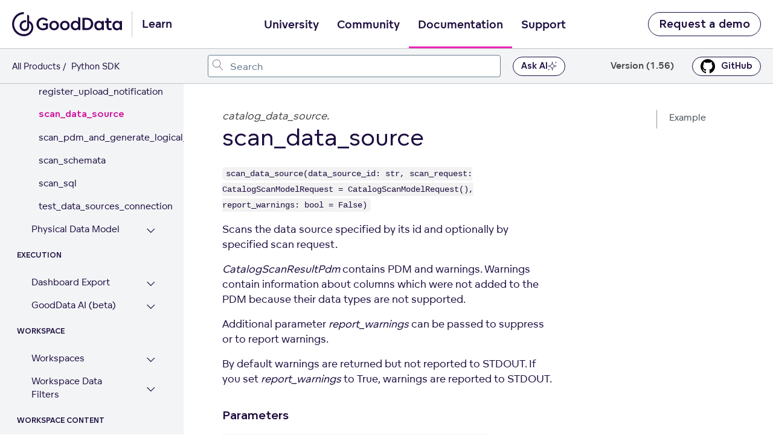

--- FILE ---
content_type: text/html; charset=UTF-8
request_url: https://www.gooddata.com/docs/python-sdk/latest/data/data-source/scan_data_source/
body_size: 28726
content:
<!doctype html><html lang=en class=no-js><head><meta charset=utf-8><meta name=viewport content="width=device-width,initial-scale=1,shrink-to-fit=no"><meta name=generator content="Hugo 0.117.0"><meta name=ROBOTS content="INDEX, FOLLOW"><link rel="shortcut icon" href=https://www.gooddata.com/favicon.ico><link rel=apple-touch-icon href=https://www.gooddata.com/apple-touch-icon.png sizes=180x180><title>scan_data_source | GoodData Python SDK</title><meta name=description content="Python SDK documentation"><meta property="og:title" content="scan_data_source"><meta property="og:description" content="scan_data_source(data_source_id: str, scan_request: CatalogScanModelRequest = CatalogScanModelRequest(), report_warnings: bool = False)
Scans the data source specified by its id and optionally by specified scan request.
CatalogScanResultPdm contains PDM and warnings. Warnings contain information about columns which were not added to the PDM because their data types are not supported.
Additional parameter report_warnings can be passed to suppress or to report warnings.
By default warnings are returned but not reported to STDOUT. If you set report_warnings to True, warnings are reported to STDOUT."><meta property="og:type" content="article"><meta property="og:url" content="https://www.gooddata.com/docs/python-sdk/latest/data/data-source/scan_data_source/"><meta property="article:section" content="latest"><meta property="article:modified_time" content="2025-11-27T09:38:25+00:00"><meta itemprop=name content="scan_data_source"><meta itemprop=description content="scan_data_source(data_source_id: str, scan_request: CatalogScanModelRequest = CatalogScanModelRequest(), report_warnings: bool = False)
Scans the data source specified by its id and optionally by specified scan request.
CatalogScanResultPdm contains PDM and warnings. Warnings contain information about columns which were not added to the PDM because their data types are not supported.
Additional parameter report_warnings can be passed to suppress or to report warnings.
By default warnings are returned but not reported to STDOUT. If you set report_warnings to True, warnings are reported to STDOUT."><meta itemprop=dateModified content="2025-11-27T09:38:25+00:00"><meta itemprop=wordCount content="131"><meta itemprop=keywords content><meta name=twitter:card content="summary"><meta name=twitter:title content="scan_data_source"><meta name=twitter:description content="scan_data_source(data_source_id: str, scan_request: CatalogScanModelRequest = CatalogScanModelRequest(), report_warnings: bool = False)
Scans the data source specified by its id and optionally by specified scan request.
CatalogScanResultPdm contains PDM and warnings. Warnings contain information about columns which were not added to the PDM because their data types are not supported.
Additional parameter report_warnings can be passed to suppress or to report warnings.
By default warnings are returned but not reported to STDOUT. If you set report_warnings to True, warnings are reported to STDOUT."><link rel=preload href=https://www.gooddata.com/docs/python-sdk/scss/main.min.2a7bca28fada4099d4a3e14e88456de97306bb1610dda0fa52f66909a1496bd9.css as=style><link href=https://www.gooddata.com/docs/python-sdk/scss/main.min.2a7bca28fada4099d4a3e14e88456de97306bb1610dda0fa52f66909a1496bd9.css rel=stylesheet integrity><link rel=stylesheet href=https://www.gooddata.com/learn-assets/css/Header.css><link rel=stylesheet href=https://www.gooddata.com/learn-assets/css/Footer.css><script>dataLayer=[]</script><script>(function(e,t,n,s,o){e[s]=e[s]||[],e[s].push({"gtm.start":(new Date).getTime(),event:"gtm.js"});var a=t.getElementsByTagName(n)[0],i=t.createElement(n),r=s!="dataLayer"?"&l="+s:"";i.async=!0,i.src="//www.googletagmanager.com/gtm.js?id="+o+r,a.parentNode.insertBefore(i,a)})(window,document,"script","dataLayer","GTM-5G49LK")</script><script src=https://code.jquery.com/jquery-3.5.1.min.js integrity="sha256-9/aliU8dGd2tb6OSsuzixeV4y/faTqgFtohetphbbj0=" crossorigin=anonymous></script>
<link rel=stylesheet href=https://www.gooddata.com/docs/python-sdk/css/prism.css><link rel=stylesheet href=https://www.gooddata.com/docs/python-sdk/css/prism-extensions.css><script src=https://www.gooddata.com/docs/python-sdk/js/prism-python-plugin.js defer></script>
<link rel=canonical href=https://www.gooddata.com/docs/python-sdk/latest/data/data-source/scan_data_source/><meta name=addsearch-custom-field content="version=1.56"><link rel=canonical href=https://www.gooddata.com/docs/python-sdk/latest/data/data-source/scan_data_source/><script type=application/ld+json>{"@context":"https://schema.org","@graph":[{"@type":"WebSite","@id":"https://www.gooddata.com/docs/python-sdk/latest/#website","url":"https://www.gooddata.com/docs/python-sdk/latest/"},{"@type":"Organization","@id":"https://www.gooddata.com/#organization","name":"GoodData","url":"https://www.gooddata.com"},{"@type":"TechArticle","@id":"https://www.gooddata.com/docs/python-sdk/latest/data/data-source/scan_data_source/#article","headline":"scan_data_source | GoodData Python SDK","description":"scan_data_source(data_source_id: str, scan_request: CatalogScanModelRequest = CatalogScanModelRequest(), report_warnings: bool = False)\nScans the data source specified by its id and optionally by specified scan request.\nCatalogScanResultPdm contains PDM and warnings. Warnings contain information about columns which were not added to the PDM because their data types are not supported.\nAdditional parameter report_warnings can be passed to suppress or to report warnings.\nBy default warnings are returned but not reported to STDOUT. If you set report_warnings to True, warnings are reported to STDOUT.","url":"https://www.gooddata.com/docs/python-sdk/latest/data/data-source/scan_data_source/","dateModified":"2025-11-27T09:38:25Z","author":{"@id":"https://www.gooddata.com/#organization"},"publisher":{"@id":"https://www.gooddata.com/#organization"},"isPartOf":{"@id":"https://www.gooddata.com/docs/python-sdk/latest/#website"},"about":{"@id":"https://www.gooddata.com/docs/python-sdk/latest/#software"},"articleSection":"Data Source","inLanguage":"en","mainEntity":{"@type":"SoftwareSourceCode","name":"scan_data_source","description":"scan_data_source(data_source_id: str, scan_request: CatalogScanModelRequest = CatalogScanModelRequest(), report_warnings: bool = False)\nScans the data source specified by its id and optionally by specified scan request.\nCatalogScanResultPdm contains PDM and warnings. Warnings contain information about columns which were not added to the PDM because their data types are not supported.\nAdditional parameter report_warnings can be passed to suppress or to report warnings.\nBy default warnings are returned but not reported to STDOUT. If you set report_warnings to True, warnings are reported to STDOUT.","programmingLanguage":"Python","codeSampleType":"full","codeRepository":"https://github.com/gooddata/gooddata-python-sdk","runtimePlatform":"Python 3.13+","targetProduct":{"@id":"https://www.gooddata.com/docs/python-sdk/latest/#software"}}},{"@type":"WebPage","@id":"https://www.gooddata.com/docs/python-sdk/latest/data/data-source/scan_data_source/#webpage","url":"https://www.gooddata.com/docs/python-sdk/latest/data/data-source/scan_data_source/","name":"scan_data_source | GoodData Python SDK","isPartOf":{"@id":"https://www.gooddata.com/docs/python-sdk/latest/#website"},"breadcrumb":{"@id":"https://www.gooddata.com/docs/python-sdk/latest/data/data-source/scan_data_source/#breadcrumb"}},{"@type":"BreadcrumbList","@id":"https://www.gooddata.com/docs/python-sdk/latest/data/data-source/scan_data_source/#breadcrumb","itemListElement":[{"@type":"ListItem","position":1,"name":"Home","item":"https://www.gooddata.com"},{"@type":"ListItem","position":2,"name":"Documentation","item":"https://www.gooddata.com/docs/"},{"@type":"ListItem","position":3,"name":"Python SDK","item":"https://www.gooddata.com/docs/python-sdk/latest/"},{"@type":"ListItem","position":4,"name":"Data","item":"https://www.gooddata.com/docs/python-sdk/latest/data/"},{"@type":"ListItem","position":5,"name":"Data source","item":"https://www.gooddata.com/docs/python-sdk/latest/data/data-source/"},{"@type":"ListItem","position":6,"name":"Scan data source","item":"https://www.gooddata.com/docs/python-sdk/latest/data/data-source/scan_data_source/"}]}]}</script></head><body class=td-page><noscript><iframe src="//www.googletagmanager.com/ns.html?id=GTM-5G49LK" height=0 width=0 style=display:none;visibility:hidden></iframe></noscript><div class=skip-links><a href=#main-content tabindex=2 class=skip-link>Skip to main content</a>
<a href=#gd-docs-menu tabindex=3 class=skip-link>Skip to sidebar</a>
<a href=#adds-container tabindex=4 class=skip-link>Skip to search</a></div><header aria-label="Main site header"><div class="gd-docs-header-nav gd-docs-header-nav__first"><nav class=gd-docs-header-nav__left aria-label=Homepage><a tabindex=1 class="gd-docs-header-nav__logo gd-header-nav__logo" href=https://www.gooddata.com/docs/python-sdk/latest/ aria-label="Go to documentation homepage"><svg aria-hidden="true" aria-labelledby="gooddata-logo" role="img" width="182" height="40" viewBox="0 0 182 40" fill="none" xmlns="http://www.w3.org/2000/svg"><title id="gooddata-logo">GoodData Logo</title><path d="M35.2037 25.0974C35.0897 20.1201 32.4034 16.1694 28.3023 14.6252V5.9625c-1.0356-.67706-2.1376-1.23682-3.288-1.66717V22.9319c0 3.6919-1.6745 5.3405-4.3655 5.3405-2.6198.0-4.8113-2.0239-4.8113-5.4084.0-3.7777 2.8787-6.0847 6.6481-6.0847C22.8347 16.7728 23.1902 16.7914 23.5393 16.8473v-3.298C23.1902 13.4878 22.841 13.4571 22.4856 13.4636c-5.5943.0-9.978 3.5074-9.978 9.4076.0 5.673 3.9562 8.6999 8.3644 8.6999 2.0894.0 3.8961-.726400000000002 5.143-1.9754 1.2462-1.2489 2.3008-3.052 2.3008-6.2205V18.2127c2.2762 1.1632 3.649 3.9807 3.6553 7.205C31.9593 31.4902 26.4489 36.622 19.9877 36.622 19.8373 36.622 19.7225 36.622 19.572 36.6155 15.14 36.6098 11.244 34.9726 8.08818 31.7426c-2.27064-2.3256-3.82399-5.2854-4.45024-8.5033-.62625-3.2243-.30719-6.5587.9271-9.5986C5.79379 10.6073 7.8768 8.01068 10.5504 6.18334 13.2241 4.356 16.368 3.38369 19.5831 3.38369V0c-2.5715.0-5.1184.516894-7.4912 1.51995C9.71912 2.523 7.55773 3.99927 5.73916 5.85168 2.06559 9.59857.0 14.6866.0 19.9907c0 5.3032 2.05926 10.3921 5.72649 14.1455C9.39373 37.8895 14.3736 40 19.5649 40H19.9806C21.5767 40 23.1664 39.7476 24.696 39.2615 24.7024 39.2615 24.7079 39.255 24.7143 39.255 26.9239 38.5537 28.9476 37.3597 30.6458 35.7605c2.9325-2.7689 4.5468-6.4293 4.5587-10.3242C35.2101 25.4234 35.2037 25.1038 35.2037 25.0974z" fill="#1c0d3f"/><path d="M40.4425 19.6372c0-5.5807 4.0235-10.07257 9.6724-10.50858C50.4079 9.10112 50.7008 9.10112 51.0206 9.10112 51.3136 9.10112 51.6334 9.10112 51.9002 9.12862 55.8169 9.42792 58.4018 11.633 59.3875 12.9669l-2.6111 2.1509c-1.1725-1.579-3.0109-2.777-5.755-2.8037-4.0496.0-6.8744 3.158-6.8744 7.2956.0 4.1651 2.824 7.3773 6.8744 7.3773C53.2066 26.9595 54.9119 26.3334 56.0837 25.4355v-3.539H50.8876V18.7927h8.686v8.2485c-1.6254 1.5515-4.4764 3.158-8.553 3.158C44.8658 30.1725 40.4425 25.4905 40.4425 19.6372zM116.479 29.7867V9.55978h6.901c2.452.0 4.584.3268 6.50200000000001 1.55152 2.798 1.7966 4.529 4.9546 4.529 8.5486.0 3.6207-1.732 6.7787-4.529 8.5753C127.964 29.4599 125.832 29.7867 123.38 29.7867h-6.901zm3.651-3.213h3.117C124.953 26.5737 126.391 26.4378 127.804 25.5116 129.589 24.3136 130.682 22.1085 130.682 19.6316 130.682 17.2089 129.589 15.0038 127.804 13.8058c-1.413-.9254-2.851-1.0888-4.583-1.0888H120.13V26.5737zM61.6257 22.2775c0-4.356 3.3838-7.895 7.99319999999999-7.895 4.6632.0 8.0201 3.539 8.0201 7.895s-3.3569 7.9217-8.0201 7.9217C64.9826 30.2 61.6257 26.661 61.6257 22.2775zM136.143 22.3269c0-4.356 2.904-7.895 7.35400000000001-7.895C145.895 14.4319 147.547 15.4665 148.453 16.6095H148.48L148.64 14.8671H151.971L151.998 29.8126H148.72L148.56 27.9343 148.507 27.9068C147.655 29.159 145.923 30.2478 143.551 30.2478 139.021 30.2494 136.143 26.6829 136.143 22.3269zM74.0683 22.3325c0-2.6953-1.7323-4.8462-4.4494-4.8462-2.66419999999999.0-4.4495 2.1509-4.4495 4.8462.0 2.6136 1.78530000000001 4.737 4.4495 4.737 2.7179.0 4.4494-2.1234 4.4494-4.737zM148.533 22.3269C148.533 19.6591 146.827 17.5357 144.109 17.5357c-2.61100000000002.0-4.423 2.1234-4.423 4.7912S141.498 27.1181 144.109 27.1181C146.828 27.1189 148.533 24.9947 148.533 22.3269zM157.485 27.8809C156.739 26.8738 156.526 25.6758 156.526 24.0968V17.89H153.808V14.8679H156.526V9.28717C156.633 9.31467 156.713 9.34136 156.819 9.39637 157.351 9.61397 157.911 9.83156 158.417 10.1042 158.977 10.4035 159.51 10.7028 160.043 11.0296v3.8383H164.546V17.89H160.043v5.9892C160.043 24.8596 160.176 25.6216 160.575 26.1118 160.948 26.6287 161.561 26.9288 162.334 26.9288 163.213 26.9288 163.906 26.6295 164.305 26.3302L165.611 28.8896C164.971 29.4065 163.559 30.0601 161.854 30.0601 160.07 30.0585 158.418 29.4057 157.485 27.8809zM79.3713 22.2775c0-4.356 3.35679999999999-7.895 7.9931-7.895 4.63629999999999.0 8.0201 3.539 8.0201 7.895S92.0007 30.1992 87.3644 30.1992C82.7012 30.2 79.3713 26.661 79.3713 22.2775zM91.8139 22.3325c0-2.6953-1.75840000000001-4.8462-4.4495-4.8462-2.691.0-4.4494 2.1509-4.4494 4.8462.0 2.6136 1.75839999999999 4.737 4.4494 4.737 2.69109999999999.0 4.4495-2.1234 4.4495-4.737zM166.145 22.3269c0-4.356 2.904-7.895 7.35399999999999-7.895C175.897 14.4319 177.549 15.4665 178.455 16.6095H178.482L178.642 14.8671H181.973L182 29.8126H178.722L178.562 27.9343 178.509 27.9068C177.657 29.159 175.925 30.2478 173.553 30.2478 169.023 30.2494 166.145 26.6829 166.145 22.3269zm12.39.0c0-2.6678-1.70499999999998-4.7912-4.423-4.7912-2.61099999999999.0-4.423 2.1234-4.423 4.7912S171.501 27.1181 174.112 27.1181C176.83 27.1189 178.535 24.9947 178.535 22.3269zM101.912 29.764C98.9013 28.7019 97.0899 25.7348 97.0899 22.2775c0-4.356 2.904-7.895 7.3541-7.895 2.398.0 4.05 1.0346 4.956 2.1776H109.427V7.78906l.506.19091C110.519 8.22507 111.079 8.47017 111.612 8.76947 112.064 9.01457 112.517 9.25967 112.944 9.55896V29.764H109.666L109.506 27.8857 109.453 27.8582C108.921 28.6202 108.068 29.328 106.948 29.764 106.229 30.0366 105.403 30.1992 104.497 30.1992 103.565 30.2 102.685 30.0366 101.912 29.764zM109.479 22.2775c0-2.6678-1.705-4.7912-4.423-4.7912-2.611.0-4.423 2.1234-4.423 4.7912s1.812 4.7912 4.423 4.7912C107.774 27.0695 109.479 24.9461 109.479 22.2775z" fill="#1c0d3f"/></svg></a><span class=gd-header-nav__logo-text>Learn</span></nav><nav class="gd-docs-header-nav__center gd-header" aria-label=Main><input type=checkbox hidden tabindex=-1 id=gd-header-mobile-menu-trigger-input name=gd-header-mobile-menu-trigger-input class="gd-header-mobile gd-header-mobile-menu-trigger-input" aria-label="Open navigation menu" aria-controls=gd-header-mobile-menu aria-expanded=false>
<button id=gd-header-mobile-menu-button tabindex=5 type=button class="gd-header-mobile gd-header-mobile-menu-trigger" aria-controls=gd-header-mobile-menu aria-expanded=false aria-label="Open navigation menu">
<span aria-hidden=true></span></button><ul id=gd-header-mobile-menu class="gd-docs-header-nav__menu gd-header-links"><li class="gd-docs-header-nav__menuitem gd-header-link-item gd-header-link-item-mobile-only"><a href=https://www.gooddata.com/learn/ class="gd-docs-header-nav__menulink gd-header-link gd-header-link__main">Learn</a></li><li class="gd-docs-header-nav__menuitem gd-header-link-item"><a href=https://university.gooddata.com/ class="gd-docs-header-nav__menulink gd-header-link">University</a></li><li class="gd-docs-header-nav__menuitem gd-header-link-item"><a href=https://community.gooddata.com/ class="gd-docs-header-nav__menulink gd-header-link">Community</a></li><li class="gd-docs-header-nav__menuitem gd-header-link-item"><a href=https://www.gooddata.com/docs/ class="gd-docs-header-nav__menulink gd-header-link gd-header-link__active">Documentation</a></li><li class="gd-docs-header-nav__menuitem gd-header-link-item"><a href=https://support.gooddata.com/hc/en-us class="gd-docs-header-nav__menulink gd-header-link">Support</a></li><li class="gd-docs-header-nav__menuitem gd-header-link-item gd-header-link-item-mobile-only"><a href=https://www.gooddata.com/ class="gd-docs-header-nav__menulink gd-header-link">Go to GoodData.com</a></li></ul></nav><div class=gd-docs-header-nav__right><a href=https://www.gooddata.com/request-a-demo/ class="gd-docs-header-nav__cta gd-docs-header-nav__secondary">Request a demo</a></div></div><div class="gd-docs-header-nav gd-docs-header-nav__second"><div class=gd-docs-header-nav__desktop><nav class=gd-docs-header-nav__left aria-label=Breadcrumbs><ul class=gd-breadcrumb><li class=gd-breadcrumb-item><a href=https://www.gooddata.com/docs/>All Products</a></li><li class=gd-breadcrumb-item><span>&nbsp;Python SDK</span></li></ul></nav></div><div class=gd-docs-header-nav__center><div id=adds-container class=gd-docs-header-nav__search></div></div><div class=ask-ai-button-container><button class="gd-docs-header-nav__cta gd-docs-header-nav__github open-kapa-widget ask-ai-button" id=ask-ai-button>
Ask AI<div class=ask-ai-icon><svg aria-hidden="true" width="20" height="20" viewBox="0 0 20 20" fill="none" xmlns="http://www.w3.org/2000/svg"><g clip-path="url(#clip0_1027_4269)"><path fill-rule="evenodd" clip-rule="evenodd" d="M10.2831.240328C10.2303-.0801093 9.76964-.0801093 9.71686.240328L9.17943 3.50312C8.69958 6.41631 6.41631 8.69958 3.50312 9.17943L.240328 9.71686C-.0801094 9.76964-.0801094 10.2303.240328 10.2832l3.262792.5374C6.41631 11.3005 8.69958 13.5837 9.17943 16.4969L9.71686 19.7597C9.76964 20.0801 10.2303 20.0801 10.2831 19.7597L10.8206 16.4969C11.3005 13.5837 13.5837 11.3005 16.4969 10.8206l3.2628-.5374C20.0801 10.2303 20.0801 9.76964 19.7597 9.71686L16.4969 9.17943C13.5837 8.69958 11.3005 6.41631 10.8206 3.50312L10.2831.240328zM10 4.43418C10.7291 7.14667 12.8533 9.27095 15.5658 10 12.8533 10.7291 10.7291 12.8534 10 15.5659 9.27095 12.8534 7.14666 10.7291 4.43418 10 7.14667 9.27095 9.27095 7.14667 10 4.43418z" fill="#1c0d3f"/><path d="M1.99248 15.7624C2.03283 15.5175 2.38509 15.5175 2.42545 15.7624 2.57831 16.6904 3.30566 17.4178 4.2337 17.5707 4.47869 17.611 4.47869 17.9633 4.2337 18.0037 3.30566 18.1565 2.57831 18.8838 2.42545 19.812 2.38509 20.0569 2.03283 20.0569 1.99248 19.812c-.15286-.9282-.88023-1.6555-1.808248-1.8083C-.0607598 17.9633-.0607598 17.611.184232 17.5707 1.11225 17.4178 1.83962 16.6904 1.99248 15.7624z" fill="#6d7680"/><path d="M18.0085.184232C17.968-.0607596 17.6159-.0607596 17.5755.184232 17.4226 1.11226 16.6952 1.83962 15.7672 1.99249 15.5223 2.03283 15.5223 2.38509 15.7672 2.42545 16.6952 2.57831 17.4226 3.30567 17.5755 4.2337 17.6159 4.47869 17.968 4.47869 18.0085 4.2337 18.1612 3.30567 18.8886 2.57831 19.8167 2.42545 20.0616 2.38509 20.0616 2.03283 19.8167 1.99249 18.8886 1.83962 18.1612 1.11226 18.0085.184232z" fill="#6d7680"/></g><defs><clipPath id="clip0_1027_4269"><rect width="20" height="20" fill="#fff"/></clipPath></defs></svg></div></button></div><div class=gd-docs-header-nav__right><button class="nav-link dropdown-toggle" id=navbarDropdown role=button data-toggle=dropdown data-bs-toggle=dropdown aria-haspopup=true aria-expanded=false>
Version (1.56)</button><div class=dropdown-menu aria-labelledby=navbarDropdownMenuLink><a class=dropdown-item href=https://www.gooddata.com/docs/python-sdk/dev/>dev</a>
<a class="dropdown-item active" href=https://www.gooddata.com/docs/python-sdk/latest/>1.56</a>
<a class=dropdown-item href=https://www.gooddata.com/docs/python-sdk/1.55/>1.55</a>
<a class=dropdown-item href=https://www.gooddata.com/docs/python-sdk/1.54/>1.54</a>
<a class=dropdown-item href=https://www.gooddata.com/docs/python-sdk/1.53/>1.53</a></div><a href=https://github.com/gooddata/gooddata-python-sdk class="gd-docs-header-nav__cta gd-docs-header-nav__github"><svg xmlns="http://www.w3.org/2000/svg" width="24" height="24" viewBox="0 0 24 24"><path d="M12 0C5.374.0.0 5.373.0 12c0 5.302 3.438 9.8 8.207 11.387.599.111.793-.261.793-.577v-2.234c-3.338.726-4.033-1.416-4.033-1.416-.546-1.387-1.333-1.756-1.333-1.756-1.089-.745.083-.729.083-.729 1.205.084 1.839 1.237 1.839 1.237 1.07 1.834 2.807 1.304 3.492.997.107-.775.418-1.305.762-1.604-2.665-.305-5.467-1.334-5.467-5.931.0-1.311.469-2.381 1.236-3.221-.124-.303-.535-1.524.117-3.176.0.0 1.008-.322 3.301 1.23.957-.266 1.983-.399 3.003-.404 1.02.005 2.047.138 3.006.404 2.291-1.552 3.297-1.23 3.297-1.23.653 1.653.242 2.874.118 3.176.77.84 1.235 1.911 1.235 3.221.0 4.609-2.807 5.624-5.479 5.921.43.372.823 1.102.823 2.222v3.293c0 .319.192.694.801.576C20.566 21.797 24 17.3 24 12c0-6.627-5.373-12-12-12z"/></svg>GitHub</a></div></div></header><div class="container-fluid td-outer"><div class=td-main><div class=gd-docs-header-nav__mobile><nav class=gd-docs-header-nav__left aria-label=Breadcrumbs><ul class=gd-breadcrumb><li class=gd-breadcrumb-item><a href=https://www.gooddata.com/docs/>All Products</a></li><li class=gd-breadcrumb-item><span>&nbsp;Python SDK</span></li></ul></nav></div><div class="row flex-xl-nowrap"><div class="col-12 col-md-4 col-xl-3 td-sidebar d-print-none"><button type=button id=gd-docs-menu__mobile-trigger class=gd-docs-menu__mobile-btn aria-expanded=false aria-controls=gd-docs-menu aria-label="Toggle navigation menu">
<span class=gd-docs-menu__mobile-icon aria-hidden=true></span></button><div class=gd-docs-menu__mobile-bg></div><nav id=gd-docs-menu class="gd-docs-menu init" aria-label=Articles><button class="nav-link dropdown-toggle" id=navbarDropdown role=button data-toggle=dropdown data-bs-toggle=dropdown aria-haspopup=true aria-expanded=false>
Version (1.56)</button><div class=dropdown-menu aria-labelledby=navbarDropdownMenuLink><a class=dropdown-item href=https://www.gooddata.com/docs/python-sdk/dev/>dev</a>
<a class="dropdown-item active" href=https://www.gooddata.com/docs/python-sdk/latest/>1.56</a>
<a class=dropdown-item href=https://www.gooddata.com/docs/python-sdk/1.55/>1.55</a>
<a class=dropdown-item href=https://www.gooddata.com/docs/python-sdk/1.54/>1.54</a>
<a class=dropdown-item href=https://www.gooddata.com/docs/python-sdk/1.53/>1.53</a></div><h4>Python SDK</h4><ul class="gd-docs-menu-section gd-docs-menu-section__root"><li class=gd-docs-menu-page><div class=gd-docs-menu-page__title><a href=https://www.gooddata.com/docs/python-sdk/latest/ class=gd-docs-menu-page__link>Introduction</a></div></li></ul><ul class=gd-docs-menu-section><li class=gd-docs-menu-page><div class=gd-docs-menu-page__title><a href=https://www.gooddata.com/docs/python-sdk/latest/installation/ class=gd-docs-menu-page__link>Installation</a></div></li><li class=gd-docs-menu-page><div class=gd-docs-menu-page__title><a href=https://www.gooddata.com/docs/python-sdk/latest/getting-started/ class=gd-docs-menu-page__link>Getting Started</a></div></li><li class=gd-docs-menu-page><div class=gd-docs-menu-page__title><a href=https://www.gooddata.com/docs/python-sdk/latest/pandas-overview/ class=gd-docs-menu-page__link>Pandas Overview</a></div></li><li class=gd-docs-menu-page><div class=gd-docs-menu-page__title><a href=https://www.gooddata.com/docs/python-sdk/latest/pipelines-overview/ class=gd-docs-menu-page__link>Pipelines Overview</a></div></li><li class=gd-docs-menu-page><span class=gd-docs-menu-page__label>Administration</span></li><li class=gd-docs-menu-page><ul class=gd-docs-menu-section><li class=gd-docs-menu-page><div class=gd-docs-menu-page__title><a href=https://www.gooddata.com/docs/python-sdk/latest/administration/organization/ class=gd-docs-menu-page__link>Organization</a>
<button type=button id=btn-latest_administration_organization class=gd-docs-menu-page__toggle-btn aria-expanded=false aria-controls=section-latest_administration_organization aria-label="Expand Organization section">
<span class=gd-docs-menu-page__chevron><svg aria-hidden="true" focusable="false" width="21" height="25" fill="none" xmlns="http://www.w3.org/2000/svg"><path d="M4 15.4956c0 .0423.00635.0846.01904.127.01693.038.04232.074.07617.1079.06348.0634.13965.0952.22852.0952s.16504-.0318.22852-.0952l5.62405-5.6241 5.6176 5.6241c.0635.0634.1397.0952.2286.0952.0931.0.1713-.0318.2348-.0952.0635-.0635.0952-.1397.0952-.2285.0-.0931-.0317-.1714-.0952-.2349l-5.8525-5.8462c-.0635-.06348-.1397-.09522-.2285-.09522-.0889.0-.1651.03174-.22855.09522l-5.85254 5.8462c-.03385.0338-.05924.0719-.07617.1142-.01269.0381-.01904.0762-.01904.1143z" fill="#1c0d3f"/><path d="m4.01904 15.6226-.23945.0718.00456.0152.00644.0145.22845-.1015zm.07617.1079.17678-.1768-.17678.1768zm6.08109-5.6241.1768-.17663-.1767-.17698-.17691.17688.17681.17673zm5.6176 5.6241-.1768.1766 1e-4 1e-4.1767-.1767zm.4634-.4634.1768-.1768-1e-4-1e-4-.1767.1769zm-5.8525-5.8462-.1768.17678 1e-4 9e-5.1767-.17687zm-.45705.0.17665.17687 1e-4-9e-5-.17675-.17678zm-5.85254 5.8462-.17668-.1769-9e-5 1e-4.17677.1768zm-.07617.1142-.23212-.0928-.00272.0068-.00233.007.23717.079zm-.26904.1143c0 .0677.01021.1342.02959.1988l.47891-.1437c-.00601-.02-.0085-.0382-.0085-.0551h-.5zm.04059.2285c.0311.07.07548.1308.12785.1831l.35355-.3535c-.01534-.0154-.02174-.0265-.02449-.0327l-.45691.2031zm.12785.1831c.10982.1099.24937.1685.40529.1685v-.5c-.02181.0-.03461-.0049-.05174-.022l-.35355.3535zm.40529.1685c.15592.0.29547-.0586.40529-.1685l-.35355-.3535c-.01713.0171-.02993.022-.05174.022v.5zm.40529-.1685 5.62398-5.624-.35351-.35353-5.62402 5.62403.35355.3535zm5.27037-5.6241 5.61771 5.624.3537-.3533-5.6177-5.62403-.35371.35333zm5.61781 5.6241c.1098.1099.2493.1685.4053.1685v-.5c-.0218.0-.0347-.0049-.0518-.022l-.3535.3535zm.4053.1685c.1566.0.2993-.0562.4116-.1685l-.3536-.3535c-.0146.0147-.0285.022-.058.022v.5zm.4116-.1685c.1098-.1098.1684-.2493.1684-.4052h-.5c0 .0218-.0048.0346-.022.0517l.3536.3535zm.1684-.4052c0-.1567-.0561-.2994-.1684-.4117l-.3536.3536c.0147.0147.022.0285.022.0581h.5zm-.1685-.4118-5.8525-5.84617-.3534.35374 5.8525 5.84623.3534-.3538zm-5.8524-5.84608c-.1099-.10982-.2494-.16844-.4053-.16844v.5c.0218.0.0346.00487.0517.022l.3536-.35356zm-.4053-.16844c-.156.0-.2955.05862-.40532.16844l.35352.35356c.0172-.01713.03-.022.0518-.022v-.5zm-.40523.16835L3.91853 15.0902l.35337.3538 5.8525-5.84623-.35333-.35374zM3.91844 15.0903c-.05657.0566-.10138.1229-.13152.1982l.46424.1857c.00372-.0093.00969-.0192.02083-.0303l-.35355-.3536zm-.13657.212c-.02073.0622-.03187.1269-.03187.1933h.5c0-.0098.00155-.0212.00621-.0352l-.47434-.1581z" fill="#1c0d3f"/></svg></span></button></div><div id=section-latest_administration_organization class=gd-docs-menu-section-wrapper><ul class=gd-docs-menu-section><li class=gd-docs-menu-page><div class=gd-docs-menu-page__title><a href=https://www.gooddata.com/docs/python-sdk/latest/administration/organization/update_name/ class=gd-docs-menu-page__link>update_name</a></div></li><li class=gd-docs-menu-page><div class=gd-docs-menu-page__title><a href=https://www.gooddata.com/docs/python-sdk/latest/administration/organization/create_or_update_jwk/ class=gd-docs-menu-page__link>create_or_update_jwk</a></div></li><li class=gd-docs-menu-page><div class=gd-docs-menu-page__title><a href=https://www.gooddata.com/docs/python-sdk/latest/administration/organization/delete_jwk/ class=gd-docs-menu-page__link>delete_jwk</a></div></li><li class=gd-docs-menu-page><div class=gd-docs-menu-page__title><a href=https://www.gooddata.com/docs/python-sdk/latest/administration/organization/get_jwk/ class=gd-docs-menu-page__link>get_jwk</a></div></li><li class=gd-docs-menu-page><div class=gd-docs-menu-page__title><a href=https://www.gooddata.com/docs/python-sdk/latest/administration/organization/list_jwks/ class=gd-docs-menu-page__link>list_jwks</a></div></li></ul></div></li><li class=gd-docs-menu-page><div class=gd-docs-menu-page__title><a href=https://www.gooddata.com/docs/python-sdk/latest/administration/permissions/ class=gd-docs-menu-page__link>Permissions</a>
<button type=button id=btn-latest_administration_permissions class=gd-docs-menu-page__toggle-btn aria-expanded=false aria-controls=section-latest_administration_permissions aria-label="Expand Permissions section">
<span class=gd-docs-menu-page__chevron><svg aria-hidden="true" focusable="false" width="21" height="25" fill="none" xmlns="http://www.w3.org/2000/svg"><path d="M4 15.4956c0 .0423.00635.0846.01904.127.01693.038.04232.074.07617.1079.06348.0634.13965.0952.22852.0952s.16504-.0318.22852-.0952l5.62405-5.6241 5.6176 5.6241c.0635.0634.1397.0952.2286.0952.0931.0.1713-.0318.2348-.0952.0635-.0635.0952-.1397.0952-.2285.0-.0931-.0317-.1714-.0952-.2349l-5.8525-5.8462c-.0635-.06348-.1397-.09522-.2285-.09522-.0889.0-.1651.03174-.22855.09522l-5.85254 5.8462c-.03385.0338-.05924.0719-.07617.1142-.01269.0381-.01904.0762-.01904.1143z" fill="#1c0d3f"/><path d="m4.01904 15.6226-.23945.0718.00456.0152.00644.0145.22845-.1015zm.07617.1079.17678-.1768-.17678.1768zm6.08109-5.6241.1768-.17663-.1767-.17698-.17691.17688.17681.17673zm5.6176 5.6241-.1768.1766 1e-4 1e-4.1767-.1767zm.4634-.4634.1768-.1768-1e-4-1e-4-.1767.1769zm-5.8525-5.8462-.1768.17678 1e-4 9e-5.1767-.17687zm-.45705.0.17665.17687 1e-4-9e-5-.17675-.17678zm-5.85254 5.8462-.17668-.1769-9e-5 1e-4.17677.1768zm-.07617.1142-.23212-.0928-.00272.0068-.00233.007.23717.079zm-.26904.1143c0 .0677.01021.1342.02959.1988l.47891-.1437c-.00601-.02-.0085-.0382-.0085-.0551h-.5zm.04059.2285c.0311.07.07548.1308.12785.1831l.35355-.3535c-.01534-.0154-.02174-.0265-.02449-.0327l-.45691.2031zm.12785.1831c.10982.1099.24937.1685.40529.1685v-.5c-.02181.0-.03461-.0049-.05174-.022l-.35355.3535zm.40529.1685c.15592.0.29547-.0586.40529-.1685l-.35355-.3535c-.01713.0171-.02993.022-.05174.022v.5zm.40529-.1685 5.62398-5.624-.35351-.35353-5.62402 5.62403.35355.3535zm5.27037-5.6241 5.61771 5.624.3537-.3533-5.6177-5.62403-.35371.35333zm5.61781 5.6241c.1098.1099.2493.1685.4053.1685v-.5c-.0218.0-.0347-.0049-.0518-.022l-.3535.3535zm.4053.1685c.1566.0.2993-.0562.4116-.1685l-.3536-.3535c-.0146.0147-.0285.022-.058.022v.5zm.4116-.1685c.1098-.1098.1684-.2493.1684-.4052h-.5c0 .0218-.0048.0346-.022.0517l.3536.3535zm.1684-.4052c0-.1567-.0561-.2994-.1684-.4117l-.3536.3536c.0147.0147.022.0285.022.0581h.5zm-.1685-.4118-5.8525-5.84617-.3534.35374 5.8525 5.84623.3534-.3538zm-5.8524-5.84608c-.1099-.10982-.2494-.16844-.4053-.16844v.5c.0218.0.0346.00487.0517.022l.3536-.35356zm-.4053-.16844c-.156.0-.2955.05862-.40532.16844l.35352.35356c.0172-.01713.03-.022.0518-.022v-.5zm-.40523.16835L3.91853 15.0902l.35337.3538 5.8525-5.84623-.35333-.35374zM3.91844 15.0903c-.05657.0566-.10138.1229-.13152.1982l.46424.1857c.00372-.0093.00969-.0192.02083-.0303l-.35355-.3536zm-.13657.212c-.02073.0622-.03187.1269-.03187.1933h.5c0-.0098.00155-.0212.00621-.0352l-.47434-.1581z" fill="#1c0d3f"/></svg></span></button></div><div id=section-latest_administration_permissions class=gd-docs-menu-section-wrapper><ul class=gd-docs-menu-section><li class=gd-docs-menu-page><div class=gd-docs-menu-page__title><a href=https://www.gooddata.com/docs/python-sdk/latest/administration/permissions/get_declarative_organization_permissions/ class=gd-docs-menu-page__link>get_declarative_organization_permissions</a></div></li><li class=gd-docs-menu-page><div class=gd-docs-menu-page__title><a href=https://www.gooddata.com/docs/python-sdk/latest/administration/permissions/get_declarative_permissions/ class=gd-docs-menu-page__link>get_declarative_permissions</a></div></li><li class=gd-docs-menu-page><div class=gd-docs-menu-page__title><a href=https://www.gooddata.com/docs/python-sdk/latest/administration/permissions/manage_dashboard_permissions/ class=gd-docs-menu-page__link>manage_dashboard_permissions</a></div></li><li class=gd-docs-menu-page><div class=gd-docs-menu-page__title><a href=https://www.gooddata.com/docs/python-sdk/latest/administration/permissions/list_dashboard_permissions/ class=gd-docs-menu-page__link>list_dashboard_permissions</a></div></li><li class=gd-docs-menu-page><div class=gd-docs-menu-page__title><a href=https://www.gooddata.com/docs/python-sdk/latest/administration/permissions/list_available_assignees/ class=gd-docs-menu-page__link>list_available_assignees</a></div></li><li class=gd-docs-menu-page><div class=gd-docs-menu-page__title><a href=https://www.gooddata.com/docs/python-sdk/latest/administration/permissions/manage_organization_permissions/ class=gd-docs-menu-page__link>manage_organization_permissions</a></div></li><li class=gd-docs-menu-page><div class=gd-docs-menu-page__title><a href=https://www.gooddata.com/docs/python-sdk/latest/administration/permissions/put_declarative_organization_permissions/ class=gd-docs-menu-page__link>put_declarative_organization_permissions</a></div></li><li class=gd-docs-menu-page><div class=gd-docs-menu-page__title><a href=https://www.gooddata.com/docs/python-sdk/latest/administration/permissions/put_declarative_permissions/ class=gd-docs-menu-page__link>put_declarative_permissions</a></div></li></ul></div></li><li class=gd-docs-menu-page><div class=gd-docs-menu-page__title><a href=https://www.gooddata.com/docs/python-sdk/latest/administration/users/ class=gd-docs-menu-page__link>Users</a>
<button type=button id=btn-latest_administration_users class=gd-docs-menu-page__toggle-btn aria-expanded=false aria-controls=section-latest_administration_users aria-label="Expand Users section">
<span class=gd-docs-menu-page__chevron><svg aria-hidden="true" focusable="false" width="21" height="25" fill="none" xmlns="http://www.w3.org/2000/svg"><path d="M4 15.4956c0 .0423.00635.0846.01904.127.01693.038.04232.074.07617.1079.06348.0634.13965.0952.22852.0952s.16504-.0318.22852-.0952l5.62405-5.6241 5.6176 5.6241c.0635.0634.1397.0952.2286.0952.0931.0.1713-.0318.2348-.0952.0635-.0635.0952-.1397.0952-.2285.0-.0931-.0317-.1714-.0952-.2349l-5.8525-5.8462c-.0635-.06348-.1397-.09522-.2285-.09522-.0889.0-.1651.03174-.22855.09522l-5.85254 5.8462c-.03385.0338-.05924.0719-.07617.1142-.01269.0381-.01904.0762-.01904.1143z" fill="#1c0d3f"/><path d="m4.01904 15.6226-.23945.0718.00456.0152.00644.0145.22845-.1015zm.07617.1079.17678-.1768-.17678.1768zm6.08109-5.6241.1768-.17663-.1767-.17698-.17691.17688.17681.17673zm5.6176 5.6241-.1768.1766 1e-4 1e-4.1767-.1767zm.4634-.4634.1768-.1768-1e-4-1e-4-.1767.1769zm-5.8525-5.8462-.1768.17678 1e-4 9e-5.1767-.17687zm-.45705.0.17665.17687 1e-4-9e-5-.17675-.17678zm-5.85254 5.8462-.17668-.1769-9e-5 1e-4.17677.1768zm-.07617.1142-.23212-.0928-.00272.0068-.00233.007.23717.079zm-.26904.1143c0 .0677.01021.1342.02959.1988l.47891-.1437c-.00601-.02-.0085-.0382-.0085-.0551h-.5zm.04059.2285c.0311.07.07548.1308.12785.1831l.35355-.3535c-.01534-.0154-.02174-.0265-.02449-.0327l-.45691.2031zm.12785.1831c.10982.1099.24937.1685.40529.1685v-.5c-.02181.0-.03461-.0049-.05174-.022l-.35355.3535zm.40529.1685c.15592.0.29547-.0586.40529-.1685l-.35355-.3535c-.01713.0171-.02993.022-.05174.022v.5zm.40529-.1685 5.62398-5.624-.35351-.35353-5.62402 5.62403.35355.3535zm5.27037-5.6241 5.61771 5.624.3537-.3533-5.6177-5.62403-.35371.35333zm5.61781 5.6241c.1098.1099.2493.1685.4053.1685v-.5c-.0218.0-.0347-.0049-.0518-.022l-.3535.3535zm.4053.1685c.1566.0.2993-.0562.4116-.1685l-.3536-.3535c-.0146.0147-.0285.022-.058.022v.5zm.4116-.1685c.1098-.1098.1684-.2493.1684-.4052h-.5c0 .0218-.0048.0346-.022.0517l.3536.3535zm.1684-.4052c0-.1567-.0561-.2994-.1684-.4117l-.3536.3536c.0147.0147.022.0285.022.0581h.5zm-.1685-.4118-5.8525-5.84617-.3534.35374 5.8525 5.84623.3534-.3538zm-5.8524-5.84608c-.1099-.10982-.2494-.16844-.4053-.16844v.5c.0218.0.0346.00487.0517.022l.3536-.35356zm-.4053-.16844c-.156.0-.2955.05862-.40532.16844l.35352.35356c.0172-.01713.03-.022.0518-.022v-.5zm-.40523.16835L3.91853 15.0902l.35337.3538 5.8525-5.84623-.35333-.35374zM3.91844 15.0903c-.05657.0566-.10138.1229-.13152.1982l.46424.1857c.00372-.0093.00969-.0192.02083-.0303l-.35355-.3536zm-.13657.212c-.02073.0622-.03187.1269-.03187.1933h.5c0-.0098.00155-.0212.00621-.0352l-.47434-.1581z" fill="#1c0d3f"/></svg></span></button></div><div id=section-latest_administration_users class=gd-docs-menu-section-wrapper><ul class=gd-docs-menu-section><li class=gd-docs-menu-page><div class=gd-docs-menu-page__title><a href=https://www.gooddata.com/docs/python-sdk/latest/administration/users/create_or_update_user/ class=gd-docs-menu-page__link>create_or_update_user</a></div></li><li class=gd-docs-menu-page><div class=gd-docs-menu-page__title><a href=https://www.gooddata.com/docs/python-sdk/latest/administration/users/create_user_api_token/ class=gd-docs-menu-page__link>create_user_api_token</a></div></li><li class=gd-docs-menu-page><div class=gd-docs-menu-page__title><a href=https://www.gooddata.com/docs/python-sdk/latest/administration/users/delete_user_api_token/ class=gd-docs-menu-page__link>delete_user_api_token</a></div></li><li class=gd-docs-menu-page><div class=gd-docs-menu-page__title><a href=https://www.gooddata.com/docs/python-sdk/latest/administration/users/get_user_api_token/ class=gd-docs-menu-page__link>get_user_api_token</a></div></li><li class=gd-docs-menu-page><div class=gd-docs-menu-page__title><a href=https://www.gooddata.com/docs/python-sdk/latest/administration/users/get_user_permissions/ class=gd-docs-menu-page__link>get_user_permissions</a></div></li><li class=gd-docs-menu-page><div class=gd-docs-menu-page__title><a href=https://www.gooddata.com/docs/python-sdk/latest/administration/users/list_user_api_tokens/ class=gd-docs-menu-page__link>list_user_api_tokens</a></div></li><li class=gd-docs-menu-page><div class=gd-docs-menu-page__title><a href=https://www.gooddata.com/docs/python-sdk/latest/administration/users/manage_user_permissions/ class=gd-docs-menu-page__link>manage_user_permissions</a></div></li><li class=gd-docs-menu-page><div class=gd-docs-menu-page__title><a href=https://www.gooddata.com/docs/python-sdk/latest/administration/users/get_user/ class=gd-docs-menu-page__link>get_user</a></div></li><li class=gd-docs-menu-page><div class=gd-docs-menu-page__title><a href=https://www.gooddata.com/docs/python-sdk/latest/administration/users/delete_user/ class=gd-docs-menu-page__link>delete_user</a></div></li><li class=gd-docs-menu-page><div class=gd-docs-menu-page__title><a href=https://www.gooddata.com/docs/python-sdk/latest/administration/users/list_users/ class=gd-docs-menu-page__link>list_users</a></div></li><li class=gd-docs-menu-page><div class=gd-docs-menu-page__title><a href=https://www.gooddata.com/docs/python-sdk/latest/administration/users/get_declarative_users/ class=gd-docs-menu-page__link>get_declarative_users</a></div></li><li class=gd-docs-menu-page><div class=gd-docs-menu-page__title><a href=https://www.gooddata.com/docs/python-sdk/latest/administration/users/put_declarative_users/ class=gd-docs-menu-page__link>put_declarative_users</a></div></li><li class=gd-docs-menu-page><div class=gd-docs-menu-page__title><a href=https://www.gooddata.com/docs/python-sdk/latest/administration/users/store_declarative_users/ class=gd-docs-menu-page__link>store_declarative_users</a></div></li><li class=gd-docs-menu-page><div class=gd-docs-menu-page__title><a href=https://www.gooddata.com/docs/python-sdk/latest/administration/users/load_declarative_users/ class=gd-docs-menu-page__link>load_declarative_users</a></div></li><li class=gd-docs-menu-page><div class=gd-docs-menu-page__title><a href=https://www.gooddata.com/docs/python-sdk/latest/administration/users/load_and_put_declarative_users/ class=gd-docs-menu-page__link>load_and_put_declarative_users</a></div></li></ul></div></li><li class=gd-docs-menu-page><div class=gd-docs-menu-page__title><a href=https://www.gooddata.com/docs/python-sdk/latest/administration/user-groups/ class=gd-docs-menu-page__link>User Groups</a>
<button type=button id=btn-latest_administration_user-groups class=gd-docs-menu-page__toggle-btn aria-expanded=false aria-controls=section-latest_administration_user-groups aria-label="Expand User Groups section">
<span class=gd-docs-menu-page__chevron><svg aria-hidden="true" focusable="false" width="21" height="25" fill="none" xmlns="http://www.w3.org/2000/svg"><path d="M4 15.4956c0 .0423.00635.0846.01904.127.01693.038.04232.074.07617.1079.06348.0634.13965.0952.22852.0952s.16504-.0318.22852-.0952l5.62405-5.6241 5.6176 5.6241c.0635.0634.1397.0952.2286.0952.0931.0.1713-.0318.2348-.0952.0635-.0635.0952-.1397.0952-.2285.0-.0931-.0317-.1714-.0952-.2349l-5.8525-5.8462c-.0635-.06348-.1397-.09522-.2285-.09522-.0889.0-.1651.03174-.22855.09522l-5.85254 5.8462c-.03385.0338-.05924.0719-.07617.1142-.01269.0381-.01904.0762-.01904.1143z" fill="#1c0d3f"/><path d="m4.01904 15.6226-.23945.0718.00456.0152.00644.0145.22845-.1015zm.07617.1079.17678-.1768-.17678.1768zm6.08109-5.6241.1768-.17663-.1767-.17698-.17691.17688.17681.17673zm5.6176 5.6241-.1768.1766 1e-4 1e-4.1767-.1767zm.4634-.4634.1768-.1768-1e-4-1e-4-.1767.1769zm-5.8525-5.8462-.1768.17678 1e-4 9e-5.1767-.17687zm-.45705.0.17665.17687 1e-4-9e-5-.17675-.17678zm-5.85254 5.8462-.17668-.1769-9e-5 1e-4.17677.1768zm-.07617.1142-.23212-.0928-.00272.0068-.00233.007.23717.079zm-.26904.1143c0 .0677.01021.1342.02959.1988l.47891-.1437c-.00601-.02-.0085-.0382-.0085-.0551h-.5zm.04059.2285c.0311.07.07548.1308.12785.1831l.35355-.3535c-.01534-.0154-.02174-.0265-.02449-.0327l-.45691.2031zm.12785.1831c.10982.1099.24937.1685.40529.1685v-.5c-.02181.0-.03461-.0049-.05174-.022l-.35355.3535zm.40529.1685c.15592.0.29547-.0586.40529-.1685l-.35355-.3535c-.01713.0171-.02993.022-.05174.022v.5zm.40529-.1685 5.62398-5.624-.35351-.35353-5.62402 5.62403.35355.3535zm5.27037-5.6241 5.61771 5.624.3537-.3533-5.6177-5.62403-.35371.35333zm5.61781 5.6241c.1098.1099.2493.1685.4053.1685v-.5c-.0218.0-.0347-.0049-.0518-.022l-.3535.3535zm.4053.1685c.1566.0.2993-.0562.4116-.1685l-.3536-.3535c-.0146.0147-.0285.022-.058.022v.5zm.4116-.1685c.1098-.1098.1684-.2493.1684-.4052h-.5c0 .0218-.0048.0346-.022.0517l.3536.3535zm.1684-.4052c0-.1567-.0561-.2994-.1684-.4117l-.3536.3536c.0147.0147.022.0285.022.0581h.5zm-.1685-.4118-5.8525-5.84617-.3534.35374 5.8525 5.84623.3534-.3538zm-5.8524-5.84608c-.1099-.10982-.2494-.16844-.4053-.16844v.5c.0218.0.0346.00487.0517.022l.3536-.35356zm-.4053-.16844c-.156.0-.2955.05862-.40532.16844l.35352.35356c.0172-.01713.03-.022.0518-.022v-.5zm-.40523.16835L3.91853 15.0902l.35337.3538 5.8525-5.84623-.35333-.35374zM3.91844 15.0903c-.05657.0566-.10138.1229-.13152.1982l.46424.1857c.00372-.0093.00969-.0192.02083-.0303l-.35355-.3536zm-.13657.212c-.02073.0622-.03187.1269-.03187.1933h.5c0-.0098.00155-.0212.00621-.0352l-.47434-.1581z" fill="#1c0d3f"/></svg></span></button></div><div id=section-latest_administration_user-groups class=gd-docs-menu-section-wrapper><ul class=gd-docs-menu-section><li class=gd-docs-menu-page><div class=gd-docs-menu-page__title><a href=https://www.gooddata.com/docs/python-sdk/latest/administration/user-groups/get_user_group_permissions/ class=gd-docs-menu-page__link>get_user_group_permissions</a></div></li><li class=gd-docs-menu-page><div class=gd-docs-menu-page__title><a href=https://www.gooddata.com/docs/python-sdk/latest/administration/user-groups/manage_user_group_permissions/ class=gd-docs-menu-page__link>manage_user_group_permissions</a></div></li><li class=gd-docs-menu-page><div class=gd-docs-menu-page__title><a href=https://www.gooddata.com/docs/python-sdk/latest/administration/user-groups/create_or_update_user_group/ class=gd-docs-menu-page__link>create_or_update_user_group</a></div></li><li class=gd-docs-menu-page><div class=gd-docs-menu-page__title><a href=https://www.gooddata.com/docs/python-sdk/latest/administration/user-groups/get_user_group/ class=gd-docs-menu-page__link>get_user_group</a></div></li><li class=gd-docs-menu-page><div class=gd-docs-menu-page__title><a href=https://www.gooddata.com/docs/python-sdk/latest/administration/user-groups/delete_user_group/ class=gd-docs-menu-page__link>delete_user_group</a></div></li><li class=gd-docs-menu-page><div class=gd-docs-menu-page__title><a href=https://www.gooddata.com/docs/python-sdk/latest/administration/user-groups/list_user_groups/ class=gd-docs-menu-page__link>list_user_groups</a></div></li><li class=gd-docs-menu-page><div class=gd-docs-menu-page__title><a href=https://www.gooddata.com/docs/python-sdk/latest/administration/user-groups/get_declarative_user_groups/ class=gd-docs-menu-page__link>get_declarative_user_groups</a></div></li><li class=gd-docs-menu-page><div class=gd-docs-menu-page__title><a href=https://www.gooddata.com/docs/python-sdk/latest/administration/user-groups/put_declarative_user_groups/ class=gd-docs-menu-page__link>put_declarative_user_groups</a></div></li><li class=gd-docs-menu-page><div class=gd-docs-menu-page__title><a href=https://www.gooddata.com/docs/python-sdk/latest/administration/user-groups/store_declarative_user_groups/ class=gd-docs-menu-page__link>store_declarative_user_groups</a></div></li><li class=gd-docs-menu-page><div class=gd-docs-menu-page__title><a href=https://www.gooddata.com/docs/python-sdk/latest/administration/user-groups/load_declarative_user_groups/ class=gd-docs-menu-page__link>load_declarative_user_groups</a></div></li><li class=gd-docs-menu-page><div class=gd-docs-menu-page__title><a href=https://www.gooddata.com/docs/python-sdk/latest/administration/user-groups/load_and_put_declarative_user_groups/ class=gd-docs-menu-page__link>load_and_put_declarative_user_g...</a></div></li></ul></div></li><li class=gd-docs-menu-page><div class=gd-docs-menu-page__title><a href=https://www.gooddata.com/docs/python-sdk/latest/administration/notification-channels/ class=gd-docs-menu-page__link>Notification channels</a>
<button type=button id=btn-latest_administration_notification-channels class=gd-docs-menu-page__toggle-btn aria-expanded=false aria-controls=section-latest_administration_notification-channels aria-label="Expand Notification channels section">
<span class=gd-docs-menu-page__chevron><svg aria-hidden="true" focusable="false" width="21" height="25" fill="none" xmlns="http://www.w3.org/2000/svg"><path d="M4 15.4956c0 .0423.00635.0846.01904.127.01693.038.04232.074.07617.1079.06348.0634.13965.0952.22852.0952s.16504-.0318.22852-.0952l5.62405-5.6241 5.6176 5.6241c.0635.0634.1397.0952.2286.0952.0931.0.1713-.0318.2348-.0952.0635-.0635.0952-.1397.0952-.2285.0-.0931-.0317-.1714-.0952-.2349l-5.8525-5.8462c-.0635-.06348-.1397-.09522-.2285-.09522-.0889.0-.1651.03174-.22855.09522l-5.85254 5.8462c-.03385.0338-.05924.0719-.07617.1142-.01269.0381-.01904.0762-.01904.1143z" fill="#1c0d3f"/><path d="m4.01904 15.6226-.23945.0718.00456.0152.00644.0145.22845-.1015zm.07617.1079.17678-.1768-.17678.1768zm6.08109-5.6241.1768-.17663-.1767-.17698-.17691.17688.17681.17673zm5.6176 5.6241-.1768.1766 1e-4 1e-4.1767-.1767zm.4634-.4634.1768-.1768-1e-4-1e-4-.1767.1769zm-5.8525-5.8462-.1768.17678 1e-4 9e-5.1767-.17687zm-.45705.0.17665.17687 1e-4-9e-5-.17675-.17678zm-5.85254 5.8462-.17668-.1769-9e-5 1e-4.17677.1768zm-.07617.1142-.23212-.0928-.00272.0068-.00233.007.23717.079zm-.26904.1143c0 .0677.01021.1342.02959.1988l.47891-.1437c-.00601-.02-.0085-.0382-.0085-.0551h-.5zm.04059.2285c.0311.07.07548.1308.12785.1831l.35355-.3535c-.01534-.0154-.02174-.0265-.02449-.0327l-.45691.2031zm.12785.1831c.10982.1099.24937.1685.40529.1685v-.5c-.02181.0-.03461-.0049-.05174-.022l-.35355.3535zm.40529.1685c.15592.0.29547-.0586.40529-.1685l-.35355-.3535c-.01713.0171-.02993.022-.05174.022v.5zm.40529-.1685 5.62398-5.624-.35351-.35353-5.62402 5.62403.35355.3535zm5.27037-5.6241 5.61771 5.624.3537-.3533-5.6177-5.62403-.35371.35333zm5.61781 5.6241c.1098.1099.2493.1685.4053.1685v-.5c-.0218.0-.0347-.0049-.0518-.022l-.3535.3535zm.4053.1685c.1566.0.2993-.0562.4116-.1685l-.3536-.3535c-.0146.0147-.0285.022-.058.022v.5zm.4116-.1685c.1098-.1098.1684-.2493.1684-.4052h-.5c0 .0218-.0048.0346-.022.0517l.3536.3535zm.1684-.4052c0-.1567-.0561-.2994-.1684-.4117l-.3536.3536c.0147.0147.022.0285.022.0581h.5zm-.1685-.4118-5.8525-5.84617-.3534.35374 5.8525 5.84623.3534-.3538zm-5.8524-5.84608c-.1099-.10982-.2494-.16844-.4053-.16844v.5c.0218.0.0346.00487.0517.022l.3536-.35356zm-.4053-.16844c-.156.0-.2955.05862-.40532.16844l.35352.35356c.0172-.01713.03-.022.0518-.022v-.5zm-.40523.16835L3.91853 15.0902l.35337.3538 5.8525-5.84623-.35333-.35374zM3.91844 15.0903c-.05657.0566-.10138.1229-.13152.1982l.46424.1857c.00372-.0093.00969-.0192.02083-.0303l-.35355-.3536zm-.13657.212c-.02073.0622-.03187.1269-.03187.1933h.5c0-.0098.00155-.0212.00621-.0352l-.47434-.1581z" fill="#1c0d3f"/></svg></span></button></div><div id=section-latest_administration_notification-channels class=gd-docs-menu-section-wrapper><ul class=gd-docs-menu-section><li class=gd-docs-menu-page><div class=gd-docs-menu-page__title><a href=https://www.gooddata.com/docs/python-sdk/latest/administration/notification-channels/get_declarative_notification_channels/ class=gd-docs-menu-page__link>get_declarative_notification_channels...</a></div></li><li class=gd-docs-menu-page><div class=gd-docs-menu-page__title><a href=https://www.gooddata.com/docs/python-sdk/latest/administration/notification-channels/put_declarative_notification_channels/ class=gd-docs-menu-page__link>put_declarative_notification_channels...</a></div></li></ul></div></li><li class=gd-docs-menu-page><div class=gd-docs-menu-page__title><a href=https://www.gooddata.com/docs/python-sdk/latest/administration/users-and-user-groups/ class=gd-docs-menu-page__link>Users and User Groups</a>
<button type=button id=btn-latest_administration_users-and-user-groups class=gd-docs-menu-page__toggle-btn aria-expanded=false aria-controls=section-latest_administration_users-and-user-groups aria-label="Expand Users and User Groups section">
<span class=gd-docs-menu-page__chevron><svg aria-hidden="true" focusable="false" width="21" height="25" fill="none" xmlns="http://www.w3.org/2000/svg"><path d="M4 15.4956c0 .0423.00635.0846.01904.127.01693.038.04232.074.07617.1079.06348.0634.13965.0952.22852.0952s.16504-.0318.22852-.0952l5.62405-5.6241 5.6176 5.6241c.0635.0634.1397.0952.2286.0952.0931.0.1713-.0318.2348-.0952.0635-.0635.0952-.1397.0952-.2285.0-.0931-.0317-.1714-.0952-.2349l-5.8525-5.8462c-.0635-.06348-.1397-.09522-.2285-.09522-.0889.0-.1651.03174-.22855.09522l-5.85254 5.8462c-.03385.0338-.05924.0719-.07617.1142-.01269.0381-.01904.0762-.01904.1143z" fill="#1c0d3f"/><path d="m4.01904 15.6226-.23945.0718.00456.0152.00644.0145.22845-.1015zm.07617.1079.17678-.1768-.17678.1768zm6.08109-5.6241.1768-.17663-.1767-.17698-.17691.17688.17681.17673zm5.6176 5.6241-.1768.1766 1e-4 1e-4.1767-.1767zm.4634-.4634.1768-.1768-1e-4-1e-4-.1767.1769zm-5.8525-5.8462-.1768.17678 1e-4 9e-5.1767-.17687zm-.45705.0.17665.17687 1e-4-9e-5-.17675-.17678zm-5.85254 5.8462-.17668-.1769-9e-5 1e-4.17677.1768zm-.07617.1142-.23212-.0928-.00272.0068-.00233.007.23717.079zm-.26904.1143c0 .0677.01021.1342.02959.1988l.47891-.1437c-.00601-.02-.0085-.0382-.0085-.0551h-.5zm.04059.2285c.0311.07.07548.1308.12785.1831l.35355-.3535c-.01534-.0154-.02174-.0265-.02449-.0327l-.45691.2031zm.12785.1831c.10982.1099.24937.1685.40529.1685v-.5c-.02181.0-.03461-.0049-.05174-.022l-.35355.3535zm.40529.1685c.15592.0.29547-.0586.40529-.1685l-.35355-.3535c-.01713.0171-.02993.022-.05174.022v.5zm.40529-.1685 5.62398-5.624-.35351-.35353-5.62402 5.62403.35355.3535zm5.27037-5.6241 5.61771 5.624.3537-.3533-5.6177-5.62403-.35371.35333zm5.61781 5.6241c.1098.1099.2493.1685.4053.1685v-.5c-.0218.0-.0347-.0049-.0518-.022l-.3535.3535zm.4053.1685c.1566.0.2993-.0562.4116-.1685l-.3536-.3535c-.0146.0147-.0285.022-.058.022v.5zm.4116-.1685c.1098-.1098.1684-.2493.1684-.4052h-.5c0 .0218-.0048.0346-.022.0517l.3536.3535zm.1684-.4052c0-.1567-.0561-.2994-.1684-.4117l-.3536.3536c.0147.0147.022.0285.022.0581h.5zm-.1685-.4118-5.8525-5.84617-.3534.35374 5.8525 5.84623.3534-.3538zm-5.8524-5.84608c-.1099-.10982-.2494-.16844-.4053-.16844v.5c.0218.0.0346.00487.0517.022l.3536-.35356zm-.4053-.16844c-.156.0-.2955.05862-.40532.16844l.35352.35356c.0172-.01713.03-.022.0518-.022v-.5zm-.40523.16835L3.91853 15.0902l.35337.3538 5.8525-5.84623-.35333-.35374zM3.91844 15.0903c-.05657.0566-.10138.1229-.13152.1982l.46424.1857c.00372-.0093.00969-.0192.02083-.0303l-.35355-.3536zm-.13657.212c-.02073.0622-.03187.1269-.03187.1933h.5c0-.0098.00155-.0212.00621-.0352l-.47434-.1581z" fill="#1c0d3f"/></svg></span></button></div><div id=section-latest_administration_users-and-user-groups class=gd-docs-menu-section-wrapper><ul class=gd-docs-menu-section><li class=gd-docs-menu-page><div class=gd-docs-menu-page__title><a href=https://www.gooddata.com/docs/python-sdk/latest/administration/users-and-user-groups/assign_permissions_bulk/ class=gd-docs-menu-page__link>assign_permissions_bulk</a></div></li><li class=gd-docs-menu-page><div class=gd-docs-menu-page__title><a href=https://www.gooddata.com/docs/python-sdk/latest/administration/users-and-user-groups/revoke_permissions_bulk/ class=gd-docs-menu-page__link>revoke_permissions_bulk</a></div></li><li class=gd-docs-menu-page><div class=gd-docs-menu-page__title><a href=https://www.gooddata.com/docs/python-sdk/latest/administration/users-and-user-groups/get_declarative_users_user_groups/ class=gd-docs-menu-page__link>get_declarative_users_user_grou...</a></div></li><li class=gd-docs-menu-page><div class=gd-docs-menu-page__title><a href=https://www.gooddata.com/docs/python-sdk/latest/administration/users-and-user-groups/put_declarative_users_user_groups/ class=gd-docs-menu-page__link>put_declarative_users_user_grou...</a></div></li><li class=gd-docs-menu-page><div class=gd-docs-menu-page__title><a href=https://www.gooddata.com/docs/python-sdk/latest/administration/users-and-user-groups/store_declarative_users_user_groups/ class=gd-docs-menu-page__link>store_declarative_users_user_gro...</a></div></li><li class=gd-docs-menu-page><div class=gd-docs-menu-page__title><a href=https://www.gooddata.com/docs/python-sdk/latest/administration/users-and-user-groups/load_declarative_users_user_groups/ class=gd-docs-menu-page__link>load_declarative_users_user_gro...</a></div></li><li class=gd-docs-menu-page><div class=gd-docs-menu-page__title><a href=https://www.gooddata.com/docs/python-sdk/latest/administration/users-and-user-groups/load_and_put_declarative_users_user_groups/ class=gd-docs-menu-page__link>load_and_put_declarative_users...</a></div></li></ul></div></li></ul></li><li class=gd-docs-menu-page><span class=gd-docs-menu-page__label>Data Connection</span></li><li class=gd-docs-menu-page><ul class="gd-docs-menu-section active"><li class=gd-docs-menu-page><div class=gd-docs-menu-page__title><a href=https://www.gooddata.com/docs/python-sdk/latest/data/data-source/ class=gd-docs-menu-page__link>Data Source</a>
<button type=button id=btn-latest_data_data-source class=gd-docs-menu-page__toggle-btn aria-expanded=true aria-controls=section-latest_data_data-source aria-label="Collapse Data Source section">
<span class=gd-docs-menu-page__chevron><svg aria-hidden="true" focusable="false" width="21" height="25" fill="none" xmlns="http://www.w3.org/2000/svg"><path d="M4 15.4956c0 .0423.00635.0846.01904.127.01693.038.04232.074.07617.1079.06348.0634.13965.0952.22852.0952s.16504-.0318.22852-.0952l5.62405-5.6241 5.6176 5.6241c.0635.0634.1397.0952.2286.0952.0931.0.1713-.0318.2348-.0952.0635-.0635.0952-.1397.0952-.2285.0-.0931-.0317-.1714-.0952-.2349l-5.8525-5.8462c-.0635-.06348-.1397-.09522-.2285-.09522-.0889.0-.1651.03174-.22855.09522l-5.85254 5.8462c-.03385.0338-.05924.0719-.07617.1142-.01269.0381-.01904.0762-.01904.1143z" fill="#1c0d3f"/><path d="m4.01904 15.6226-.23945.0718.00456.0152.00644.0145.22845-.1015zm.07617.1079.17678-.1768-.17678.1768zm6.08109-5.6241.1768-.17663-.1767-.17698-.17691.17688.17681.17673zm5.6176 5.6241-.1768.1766 1e-4 1e-4.1767-.1767zm.4634-.4634.1768-.1768-1e-4-1e-4-.1767.1769zm-5.8525-5.8462-.1768.17678 1e-4 9e-5.1767-.17687zm-.45705.0.17665.17687 1e-4-9e-5-.17675-.17678zm-5.85254 5.8462-.17668-.1769-9e-5 1e-4.17677.1768zm-.07617.1142-.23212-.0928-.00272.0068-.00233.007.23717.079zm-.26904.1143c0 .0677.01021.1342.02959.1988l.47891-.1437c-.00601-.02-.0085-.0382-.0085-.0551h-.5zm.04059.2285c.0311.07.07548.1308.12785.1831l.35355-.3535c-.01534-.0154-.02174-.0265-.02449-.0327l-.45691.2031zm.12785.1831c.10982.1099.24937.1685.40529.1685v-.5c-.02181.0-.03461-.0049-.05174-.022l-.35355.3535zm.40529.1685c.15592.0.29547-.0586.40529-.1685l-.35355-.3535c-.01713.0171-.02993.022-.05174.022v.5zm.40529-.1685 5.62398-5.624-.35351-.35353-5.62402 5.62403.35355.3535zm5.27037-5.6241 5.61771 5.624.3537-.3533-5.6177-5.62403-.35371.35333zm5.61781 5.6241c.1098.1099.2493.1685.4053.1685v-.5c-.0218.0-.0347-.0049-.0518-.022l-.3535.3535zm.4053.1685c.1566.0.2993-.0562.4116-.1685l-.3536-.3535c-.0146.0147-.0285.022-.058.022v.5zm.4116-.1685c.1098-.1098.1684-.2493.1684-.4052h-.5c0 .0218-.0048.0346-.022.0517l.3536.3535zm.1684-.4052c0-.1567-.0561-.2994-.1684-.4117l-.3536.3536c.0147.0147.022.0285.022.0581h.5zm-.1685-.4118-5.8525-5.84617-.3534.35374 5.8525 5.84623.3534-.3538zm-5.8524-5.84608c-.1099-.10982-.2494-.16844-.4053-.16844v.5c.0218.0.0346.00487.0517.022l.3536-.35356zm-.4053-.16844c-.156.0-.2955.05862-.40532.16844l.35352.35356c.0172-.01713.03-.022.0518-.022v-.5zm-.40523.16835L3.91853 15.0902l.35337.3538 5.8525-5.84623-.35333-.35374zM3.91844 15.0903c-.05657.0566-.10138.1229-.13152.1982l.46424.1857c.00372-.0093.00969-.0192.02083-.0303l-.35355-.3536zm-.13657.212c-.02073.0622-.03187.1269-.03187.1933h.5c0-.0098.00155-.0212.00621-.0352l-.47434-.1581z" fill="#1c0d3f"/></svg></span></button></div><div id=section-latest_data_data-source class="gd-docs-menu-section-wrapper expanded"><ul class="gd-docs-menu-section active"><li class=gd-docs-menu-page><div class=gd-docs-menu-page__title><a href=https://www.gooddata.com/docs/python-sdk/latest/data/data-source/create_or_update_data_source/ class=gd-docs-menu-page__link>create_or_update_data_source</a></div></li><li class=gd-docs-menu-page><div class=gd-docs-menu-page__title><a href=https://www.gooddata.com/docs/python-sdk/latest/data/data-source/get_data_source/ class=gd-docs-menu-page__link>get_data_source</a></div></li><li class=gd-docs-menu-page><div class=gd-docs-menu-page__title><a href=https://www.gooddata.com/docs/python-sdk/latest/data/data-source/delete_data_source/ class=gd-docs-menu-page__link>delete_data_source</a></div></li><li class=gd-docs-menu-page><div class=gd-docs-menu-page__title><a href=https://www.gooddata.com/docs/python-sdk/latest/data/data-source/patch_data_source_attributes/ class=gd-docs-menu-page__link>patch_data_source_attributes</a></div></li><li class=gd-docs-menu-page><div class=gd-docs-menu-page__title><a href=https://www.gooddata.com/docs/python-sdk/latest/data/data-source/list_data_sources/ class=gd-docs-menu-page__link>list_data_sources</a></div></li><li class=gd-docs-menu-page><div class=gd-docs-menu-page__title><a href=https://www.gooddata.com/docs/python-sdk/latest/data/data-source/get_declarative_data_sources/ class=gd-docs-menu-page__link>get_declarative_data_sources</a></div></li><li class=gd-docs-menu-page><div class=gd-docs-menu-page__title><a href=https://www.gooddata.com/docs/python-sdk/latest/data/data-source/put_declarative_data_sources/ class=gd-docs-menu-page__link>put_declarative_data_sources</a></div></li><li class=gd-docs-menu-page><div class=gd-docs-menu-page__title><a href=https://www.gooddata.com/docs/python-sdk/latest/data/data-source/store_declarative_data_sources/ class=gd-docs-menu-page__link>store_declarative_data_sources</a></div></li><li class=gd-docs-menu-page><div class=gd-docs-menu-page__title><a href=https://www.gooddata.com/docs/python-sdk/latest/data/data-source/load_declarative_data_sources/ class=gd-docs-menu-page__link>load_declarative_data_sources</a></div></li><li class=gd-docs-menu-page><div class=gd-docs-menu-page__title><a href=https://www.gooddata.com/docs/python-sdk/latest/data/data-source/load_and_put_declarative_data_sources/ class=gd-docs-menu-page__link>load_and_put_declarative_data...</a></div></li><li class=gd-docs-menu-page><div class=gd-docs-menu-page__title><a href=https://www.gooddata.com/docs/python-sdk/latest/data/data-source/generate_logical_model/ class=gd-docs-menu-page__link>generate_logical_model</a></div></li><li class=gd-docs-menu-page><div class=gd-docs-menu-page__title><a href=https://www.gooddata.com/docs/python-sdk/latest/data/data-source/register_upload_notification/ class=gd-docs-menu-page__link>register_upload_notification</a></div></li><li class="gd-docs-menu-page active"><div class=gd-docs-menu-page__title><a href=https://www.gooddata.com/docs/python-sdk/latest/data/data-source/scan_data_source/ class=gd-docs-menu-page__link>scan_data_source</a></div></li><li class=gd-docs-menu-page><div class=gd-docs-menu-page__title><a href=https://www.gooddata.com/docs/python-sdk/latest/data/data-source/scan_pdm_and_generate_logical_model/ class=gd-docs-menu-page__link>scan_pdm_and_generate_logical_model</a></div></li><li class=gd-docs-menu-page><div class=gd-docs-menu-page__title><a href=https://www.gooddata.com/docs/python-sdk/latest/data/data-source/scan_schemata/ class=gd-docs-menu-page__link>scan_schemata</a></div></li><li class=gd-docs-menu-page><div class=gd-docs-menu-page__title><a href=https://www.gooddata.com/docs/python-sdk/latest/data/data-source/scan_sql/ class=gd-docs-menu-page__link>scan_sql</a></div></li><li class=gd-docs-menu-page><div class=gd-docs-menu-page__title><a href=https://www.gooddata.com/docs/python-sdk/latest/data/data-source/test_data_sources_connection/ class=gd-docs-menu-page__link>test_data_sources_connection</a></div></li></ul></div></li><li class=gd-docs-menu-page><div class=gd-docs-menu-page__title><a href=https://www.gooddata.com/docs/python-sdk/latest/data/physical-data-model/ class=gd-docs-menu-page__link>Physical Data Model</a>
<button type=button id=btn-latest_data_physical-data-model class=gd-docs-menu-page__toggle-btn aria-expanded=false aria-controls=section-latest_data_physical-data-model aria-label="Expand Physical Data Model section">
<span class=gd-docs-menu-page__chevron><svg aria-hidden="true" focusable="false" width="21" height="25" fill="none" xmlns="http://www.w3.org/2000/svg"><path d="M4 15.4956c0 .0423.00635.0846.01904.127.01693.038.04232.074.07617.1079.06348.0634.13965.0952.22852.0952s.16504-.0318.22852-.0952l5.62405-5.6241 5.6176 5.6241c.0635.0634.1397.0952.2286.0952.0931.0.1713-.0318.2348-.0952.0635-.0635.0952-.1397.0952-.2285.0-.0931-.0317-.1714-.0952-.2349l-5.8525-5.8462c-.0635-.06348-.1397-.09522-.2285-.09522-.0889.0-.1651.03174-.22855.09522l-5.85254 5.8462c-.03385.0338-.05924.0719-.07617.1142-.01269.0381-.01904.0762-.01904.1143z" fill="#1c0d3f"/><path d="m4.01904 15.6226-.23945.0718.00456.0152.00644.0145.22845-.1015zm.07617.1079.17678-.1768-.17678.1768zm6.08109-5.6241.1768-.17663-.1767-.17698-.17691.17688.17681.17673zm5.6176 5.6241-.1768.1766 1e-4 1e-4.1767-.1767zm.4634-.4634.1768-.1768-1e-4-1e-4-.1767.1769zm-5.8525-5.8462-.1768.17678 1e-4 9e-5.1767-.17687zm-.45705.0.17665.17687 1e-4-9e-5-.17675-.17678zm-5.85254 5.8462-.17668-.1769-9e-5 1e-4.17677.1768zm-.07617.1142-.23212-.0928-.00272.0068-.00233.007.23717.079zm-.26904.1143c0 .0677.01021.1342.02959.1988l.47891-.1437c-.00601-.02-.0085-.0382-.0085-.0551h-.5zm.04059.2285c.0311.07.07548.1308.12785.1831l.35355-.3535c-.01534-.0154-.02174-.0265-.02449-.0327l-.45691.2031zm.12785.1831c.10982.1099.24937.1685.40529.1685v-.5c-.02181.0-.03461-.0049-.05174-.022l-.35355.3535zm.40529.1685c.15592.0.29547-.0586.40529-.1685l-.35355-.3535c-.01713.0171-.02993.022-.05174.022v.5zm.40529-.1685 5.62398-5.624-.35351-.35353-5.62402 5.62403.35355.3535zm5.27037-5.6241 5.61771 5.624.3537-.3533-5.6177-5.62403-.35371.35333zm5.61781 5.6241c.1098.1099.2493.1685.4053.1685v-.5c-.0218.0-.0347-.0049-.0518-.022l-.3535.3535zm.4053.1685c.1566.0.2993-.0562.4116-.1685l-.3536-.3535c-.0146.0147-.0285.022-.058.022v.5zm.4116-.1685c.1098-.1098.1684-.2493.1684-.4052h-.5c0 .0218-.0048.0346-.022.0517l.3536.3535zm.1684-.4052c0-.1567-.0561-.2994-.1684-.4117l-.3536.3536c.0147.0147.022.0285.022.0581h.5zm-.1685-.4118-5.8525-5.84617-.3534.35374 5.8525 5.84623.3534-.3538zm-5.8524-5.84608c-.1099-.10982-.2494-.16844-.4053-.16844v.5c.0218.0.0346.00487.0517.022l.3536-.35356zm-.4053-.16844c-.156.0-.2955.05862-.40532.16844l.35352.35356c.0172-.01713.03-.022.0518-.022v-.5zm-.40523.16835L3.91853 15.0902l.35337.3538 5.8525-5.84623-.35333-.35374zM3.91844 15.0903c-.05657.0566-.10138.1229-.13152.1982l.46424.1857c.00372-.0093.00969-.0192.02083-.0303l-.35355-.3536zm-.13657.212c-.02073.0622-.03187.1269-.03187.1933h.5c0-.0098.00155-.0212.00621-.0352l-.47434-.1581z" fill="#1c0d3f"/></svg></span></button></div><div id=section-latest_data_physical-data-model class=gd-docs-menu-section-wrapper><ul class=gd-docs-menu-section><li class=gd-docs-menu-page><div class=gd-docs-menu-page__title><a href=https://www.gooddata.com/docs/python-sdk/latest/data/physical-data-model/load_pdm_from_disk/ class=gd-docs-menu-page__link>load_pdm_from_disk</a></div></li><li class=gd-docs-menu-page><div class=gd-docs-menu-page__title><a href=https://www.gooddata.com/docs/python-sdk/latest/data/physical-data-model/store_pdm_to_disk/ class=gd-docs-menu-page__link>store_pdm_to_disk</a></div></li></ul></div></li></ul></li><li class=gd-docs-menu-page><span class=gd-docs-menu-page__label>Execution</span></li><li class=gd-docs-menu-page><ul class=gd-docs-menu-section><li class=gd-docs-menu-page><div class=gd-docs-menu-page__title><a href=https://www.gooddata.com/docs/python-sdk/latest/execution/exports/ class=gd-docs-menu-page__link>Dashboard Export</a>
<button type=button id=btn-latest_execution_exports class=gd-docs-menu-page__toggle-btn aria-expanded=false aria-controls=section-latest_execution_exports aria-label="Expand Dashboard Export section">
<span class=gd-docs-menu-page__chevron><svg aria-hidden="true" focusable="false" width="21" height="25" fill="none" xmlns="http://www.w3.org/2000/svg"><path d="M4 15.4956c0 .0423.00635.0846.01904.127.01693.038.04232.074.07617.1079.06348.0634.13965.0952.22852.0952s.16504-.0318.22852-.0952l5.62405-5.6241 5.6176 5.6241c.0635.0634.1397.0952.2286.0952.0931.0.1713-.0318.2348-.0952.0635-.0635.0952-.1397.0952-.2285.0-.0931-.0317-.1714-.0952-.2349l-5.8525-5.8462c-.0635-.06348-.1397-.09522-.2285-.09522-.0889.0-.1651.03174-.22855.09522l-5.85254 5.8462c-.03385.0338-.05924.0719-.07617.1142-.01269.0381-.01904.0762-.01904.1143z" fill="#1c0d3f"/><path d="m4.01904 15.6226-.23945.0718.00456.0152.00644.0145.22845-.1015zm.07617.1079.17678-.1768-.17678.1768zm6.08109-5.6241.1768-.17663-.1767-.17698-.17691.17688.17681.17673zm5.6176 5.6241-.1768.1766 1e-4 1e-4.1767-.1767zm.4634-.4634.1768-.1768-1e-4-1e-4-.1767.1769zm-5.8525-5.8462-.1768.17678 1e-4 9e-5.1767-.17687zm-.45705.0.17665.17687 1e-4-9e-5-.17675-.17678zm-5.85254 5.8462-.17668-.1769-9e-5 1e-4.17677.1768zm-.07617.1142-.23212-.0928-.00272.0068-.00233.007.23717.079zm-.26904.1143c0 .0677.01021.1342.02959.1988l.47891-.1437c-.00601-.02-.0085-.0382-.0085-.0551h-.5zm.04059.2285c.0311.07.07548.1308.12785.1831l.35355-.3535c-.01534-.0154-.02174-.0265-.02449-.0327l-.45691.2031zm.12785.1831c.10982.1099.24937.1685.40529.1685v-.5c-.02181.0-.03461-.0049-.05174-.022l-.35355.3535zm.40529.1685c.15592.0.29547-.0586.40529-.1685l-.35355-.3535c-.01713.0171-.02993.022-.05174.022v.5zm.40529-.1685 5.62398-5.624-.35351-.35353-5.62402 5.62403.35355.3535zm5.27037-5.6241 5.61771 5.624.3537-.3533-5.6177-5.62403-.35371.35333zm5.61781 5.6241c.1098.1099.2493.1685.4053.1685v-.5c-.0218.0-.0347-.0049-.0518-.022l-.3535.3535zm.4053.1685c.1566.0.2993-.0562.4116-.1685l-.3536-.3535c-.0146.0147-.0285.022-.058.022v.5zm.4116-.1685c.1098-.1098.1684-.2493.1684-.4052h-.5c0 .0218-.0048.0346-.022.0517l.3536.3535zm.1684-.4052c0-.1567-.0561-.2994-.1684-.4117l-.3536.3536c.0147.0147.022.0285.022.0581h.5zm-.1685-.4118-5.8525-5.84617-.3534.35374 5.8525 5.84623.3534-.3538zm-5.8524-5.84608c-.1099-.10982-.2494-.16844-.4053-.16844v.5c.0218.0.0346.00487.0517.022l.3536-.35356zm-.4053-.16844c-.156.0-.2955.05862-.40532.16844l.35352.35356c.0172-.01713.03-.022.0518-.022v-.5zm-.40523.16835L3.91853 15.0902l.35337.3538 5.8525-5.84623-.35333-.35374zM3.91844 15.0903c-.05657.0566-.10138.1229-.13152.1982l.46424.1857c.00372-.0093.00969-.0192.02083-.0303l-.35355-.3536zm-.13657.212c-.02073.0622-.03187.1269-.03187.1933h.5c0-.0098.00155-.0212.00621-.0352l-.47434-.1581z" fill="#1c0d3f"/></svg></span></button></div><div id=section-latest_execution_exports class=gd-docs-menu-section-wrapper><ul class=gd-docs-menu-section><li class=gd-docs-menu-page><div class=gd-docs-menu-page__title><a href=https://www.gooddata.com/docs/python-sdk/latest/execution/exports/export_pdf/ class=gd-docs-menu-page__link>export_pdf</a></div></li><li class=gd-docs-menu-page><div class=gd-docs-menu-page__title><a href=https://www.gooddata.com/docs/python-sdk/latest/execution/exports/export_tabular/ class=gd-docs-menu-page__link>export_tabular</a></div></li><li class=gd-docs-menu-page><div class=gd-docs-menu-page__title><a href=https://www.gooddata.com/docs/python-sdk/latest/execution/exports/export_tabular_by_visualization_id/ class=gd-docs-menu-page__link>export_tabular_by_visualization_id</a></div></li></ul></div></li><li class=gd-docs-menu-page><div class=gd-docs-menu-page__title><a href=https://www.gooddata.com/docs/python-sdk/latest/execution/ai/ class=gd-docs-menu-page__link>GoodData AI (beta)</a>
<button type=button id=btn-latest_execution_ai class=gd-docs-menu-page__toggle-btn aria-expanded=false aria-controls=section-latest_execution_ai aria-label="Expand GoodData AI (beta) section">
<span class=gd-docs-menu-page__chevron><svg aria-hidden="true" focusable="false" width="21" height="25" fill="none" xmlns="http://www.w3.org/2000/svg"><path d="M4 15.4956c0 .0423.00635.0846.01904.127.01693.038.04232.074.07617.1079.06348.0634.13965.0952.22852.0952s.16504-.0318.22852-.0952l5.62405-5.6241 5.6176 5.6241c.0635.0634.1397.0952.2286.0952.0931.0.1713-.0318.2348-.0952.0635-.0635.0952-.1397.0952-.2285.0-.0931-.0317-.1714-.0952-.2349l-5.8525-5.8462c-.0635-.06348-.1397-.09522-.2285-.09522-.0889.0-.1651.03174-.22855.09522l-5.85254 5.8462c-.03385.0338-.05924.0719-.07617.1142-.01269.0381-.01904.0762-.01904.1143z" fill="#1c0d3f"/><path d="m4.01904 15.6226-.23945.0718.00456.0152.00644.0145.22845-.1015zm.07617.1079.17678-.1768-.17678.1768zm6.08109-5.6241.1768-.17663-.1767-.17698-.17691.17688.17681.17673zm5.6176 5.6241-.1768.1766 1e-4 1e-4.1767-.1767zm.4634-.4634.1768-.1768-1e-4-1e-4-.1767.1769zm-5.8525-5.8462-.1768.17678 1e-4 9e-5.1767-.17687zm-.45705.0.17665.17687 1e-4-9e-5-.17675-.17678zm-5.85254 5.8462-.17668-.1769-9e-5 1e-4.17677.1768zm-.07617.1142-.23212-.0928-.00272.0068-.00233.007.23717.079zm-.26904.1143c0 .0677.01021.1342.02959.1988l.47891-.1437c-.00601-.02-.0085-.0382-.0085-.0551h-.5zm.04059.2285c.0311.07.07548.1308.12785.1831l.35355-.3535c-.01534-.0154-.02174-.0265-.02449-.0327l-.45691.2031zm.12785.1831c.10982.1099.24937.1685.40529.1685v-.5c-.02181.0-.03461-.0049-.05174-.022l-.35355.3535zm.40529.1685c.15592.0.29547-.0586.40529-.1685l-.35355-.3535c-.01713.0171-.02993.022-.05174.022v.5zm.40529-.1685 5.62398-5.624-.35351-.35353-5.62402 5.62403.35355.3535zm5.27037-5.6241 5.61771 5.624.3537-.3533-5.6177-5.62403-.35371.35333zm5.61781 5.6241c.1098.1099.2493.1685.4053.1685v-.5c-.0218.0-.0347-.0049-.0518-.022l-.3535.3535zm.4053.1685c.1566.0.2993-.0562.4116-.1685l-.3536-.3535c-.0146.0147-.0285.022-.058.022v.5zm.4116-.1685c.1098-.1098.1684-.2493.1684-.4052h-.5c0 .0218-.0048.0346-.022.0517l.3536.3535zm.1684-.4052c0-.1567-.0561-.2994-.1684-.4117l-.3536.3536c.0147.0147.022.0285.022.0581h.5zm-.1685-.4118-5.8525-5.84617-.3534.35374 5.8525 5.84623.3534-.3538zm-5.8524-5.84608c-.1099-.10982-.2494-.16844-.4053-.16844v.5c.0218.0.0346.00487.0517.022l.3536-.35356zm-.4053-.16844c-.156.0-.2955.05862-.40532.16844l.35352.35356c.0172-.01713.03-.022.0518-.022v-.5zm-.40523.16835L3.91853 15.0902l.35337.3538 5.8525-5.84623-.35333-.35374zM3.91844 15.0903c-.05657.0566-.10138.1229-.13152.1982l.46424.1857c.00372-.0093.00969-.0192.02083-.0303l-.35355-.3536zm-.13657.212c-.02073.0622-.03187.1269-.03187.1933h.5c0-.0098.00155-.0212.00621-.0352l-.47434-.1581z" fill="#1c0d3f"/></svg></span></button></div><div id=section-latest_execution_ai class=gd-docs-menu-section-wrapper><ul class=gd-docs-menu-section><li class=gd-docs-menu-page><div class=gd-docs-menu-page__title><a href=https://www.gooddata.com/docs/python-sdk/latest/execution/ai/ai_chat/ class=gd-docs-menu-page__link>ai_chat</a></div></li><li class=gd-docs-menu-page><div class=gd-docs-menu-page__title><a href=https://www.gooddata.com/docs/python-sdk/latest/execution/ai/ai_chat_stream/ class=gd-docs-menu-page__link>ai_chat_stream</a></div></li><li class=gd-docs-menu-page><div class=gd-docs-menu-page__title><a href=https://www.gooddata.com/docs/python-sdk/latest/execution/ai/build_exec_def_from_chat_result/ class=gd-docs-menu-page__link>build_exec_def_from_chat_result</a></div></li><li class=gd-docs-menu-page><div class=gd-docs-menu-page__title><a href=https://www.gooddata.com/docs/python-sdk/latest/execution/ai/get_ai_chat_history/ class=gd-docs-menu-page__link>ai_chat</a></div></li><li class=gd-docs-menu-page><div class=gd-docs-menu-page__title><a href=https://www.gooddata.com/docs/python-sdk/latest/execution/ai/reset_ai_chat_history/ class=gd-docs-menu-page__link>reset_ai_chat_history</a></div></li><li class=gd-docs-menu-page><div class=gd-docs-menu-page__title><a href=https://www.gooddata.com/docs/python-sdk/latest/execution/ai/search_ai/ class=gd-docs-menu-page__link>search_ai</a></div></li><li class=gd-docs-menu-page><div class=gd-docs-menu-page__title><a href=https://www.gooddata.com/docs/python-sdk/latest/execution/ai/sync_metadata/ class=gd-docs-menu-page__link>sync_metadata</a></div></li><li class=gd-docs-menu-page><div class=gd-docs-menu-page__title><a href=https://www.gooddata.com/docs/python-sdk/latest/execution/ai/set_ai_chat_history_feedback/ class=gd-docs-menu-page__link>set_ai_chat_history_feedback</a></div></li></ul></div></li></ul></li><li class=gd-docs-menu-page><span class=gd-docs-menu-page__label>Workspace</span></li><li class=gd-docs-menu-page><ul class=gd-docs-menu-section><li class=gd-docs-menu-page><div class=gd-docs-menu-page__title><a href=https://www.gooddata.com/docs/python-sdk/latest/workspace/workspaces/ class=gd-docs-menu-page__link>Workspaces</a>
<button type=button id=btn-latest_workspace_workspaces class=gd-docs-menu-page__toggle-btn aria-expanded=false aria-controls=section-latest_workspace_workspaces aria-label="Expand Workspaces section">
<span class=gd-docs-menu-page__chevron><svg aria-hidden="true" focusable="false" width="21" height="25" fill="none" xmlns="http://www.w3.org/2000/svg"><path d="M4 15.4956c0 .0423.00635.0846.01904.127.01693.038.04232.074.07617.1079.06348.0634.13965.0952.22852.0952s.16504-.0318.22852-.0952l5.62405-5.6241 5.6176 5.6241c.0635.0634.1397.0952.2286.0952.0931.0.1713-.0318.2348-.0952.0635-.0635.0952-.1397.0952-.2285.0-.0931-.0317-.1714-.0952-.2349l-5.8525-5.8462c-.0635-.06348-.1397-.09522-.2285-.09522-.0889.0-.1651.03174-.22855.09522l-5.85254 5.8462c-.03385.0338-.05924.0719-.07617.1142-.01269.0381-.01904.0762-.01904.1143z" fill="#1c0d3f"/><path d="m4.01904 15.6226-.23945.0718.00456.0152.00644.0145.22845-.1015zm.07617.1079.17678-.1768-.17678.1768zm6.08109-5.6241.1768-.17663-.1767-.17698-.17691.17688.17681.17673zm5.6176 5.6241-.1768.1766 1e-4 1e-4.1767-.1767zm.4634-.4634.1768-.1768-1e-4-1e-4-.1767.1769zm-5.8525-5.8462-.1768.17678 1e-4 9e-5.1767-.17687zm-.45705.0.17665.17687 1e-4-9e-5-.17675-.17678zm-5.85254 5.8462-.17668-.1769-9e-5 1e-4.17677.1768zm-.07617.1142-.23212-.0928-.00272.0068-.00233.007.23717.079zm-.26904.1143c0 .0677.01021.1342.02959.1988l.47891-.1437c-.00601-.02-.0085-.0382-.0085-.0551h-.5zm.04059.2285c.0311.07.07548.1308.12785.1831l.35355-.3535c-.01534-.0154-.02174-.0265-.02449-.0327l-.45691.2031zm.12785.1831c.10982.1099.24937.1685.40529.1685v-.5c-.02181.0-.03461-.0049-.05174-.022l-.35355.3535zm.40529.1685c.15592.0.29547-.0586.40529-.1685l-.35355-.3535c-.01713.0171-.02993.022-.05174.022v.5zm.40529-.1685 5.62398-5.624-.35351-.35353-5.62402 5.62403.35355.3535zm5.27037-5.6241 5.61771 5.624.3537-.3533-5.6177-5.62403-.35371.35333zm5.61781 5.6241c.1098.1099.2493.1685.4053.1685v-.5c-.0218.0-.0347-.0049-.0518-.022l-.3535.3535zm.4053.1685c.1566.0.2993-.0562.4116-.1685l-.3536-.3535c-.0146.0147-.0285.022-.058.022v.5zm.4116-.1685c.1098-.1098.1684-.2493.1684-.4052h-.5c0 .0218-.0048.0346-.022.0517l.3536.3535zm.1684-.4052c0-.1567-.0561-.2994-.1684-.4117l-.3536.3536c.0147.0147.022.0285.022.0581h.5zm-.1685-.4118-5.8525-5.84617-.3534.35374 5.8525 5.84623.3534-.3538zm-5.8524-5.84608c-.1099-.10982-.2494-.16844-.4053-.16844v.5c.0218.0.0346.00487.0517.022l.3536-.35356zm-.4053-.16844c-.156.0-.2955.05862-.40532.16844l.35352.35356c.0172-.01713.03-.022.0518-.022v-.5zm-.40523.16835L3.91853 15.0902l.35337.3538 5.8525-5.84623-.35333-.35374zM3.91844 15.0903c-.05657.0566-.10138.1229-.13152.1982l.46424.1857c.00372-.0093.00969-.0192.02083-.0303l-.35355-.3536zm-.13657.212c-.02073.0622-.03187.1269-.03187.1933h.5c0-.0098.00155-.0212.00621-.0352l-.47434-.1581z" fill="#1c0d3f"/></svg></span></button></div><div id=section-latest_workspace_workspaces class=gd-docs-menu-section-wrapper><ul class=gd-docs-menu-section><li class=gd-docs-menu-page><div class=gd-docs-menu-page__title><a href=https://www.gooddata.com/docs/python-sdk/latest/workspace/workspaces/create_or_update/ class=gd-docs-menu-page__link>create_or_update</a></div></li><li class=gd-docs-menu-page><div class=gd-docs-menu-page__title><a href=https://www.gooddata.com/docs/python-sdk/latest/workspace/workspaces/get_workspace/ class=gd-docs-menu-page__link>get_workspace</a></div></li><li class=gd-docs-menu-page><div class=gd-docs-menu-page__title><a href=https://www.gooddata.com/docs/python-sdk/latest/workspace/workspaces/clone_workspace/ class=gd-docs-menu-page__link>clone_workspace</a></div></li><li class=gd-docs-menu-page><div class=gd-docs-menu-page__title><a href=https://www.gooddata.com/docs/python-sdk/latest/workspace/workspaces/delete_workspace/ class=gd-docs-menu-page__link>delete_workspace</a></div></li><li class=gd-docs-menu-page><div class=gd-docs-menu-page__title><a href=https://www.gooddata.com/docs/python-sdk/latest/workspace/workspaces/list_workspaces/ class=gd-docs-menu-page__link>list_workspaces</a></div></li><li class=gd-docs-menu-page><div class=gd-docs-menu-page__title><a href=https://www.gooddata.com/docs/python-sdk/latest/workspace/workspaces/get_declarative_automations/ class=gd-docs-menu-page__link>get_declarative_automations</a></div></li><li class=gd-docs-menu-page><div class=gd-docs-menu-page__title><a href=https://www.gooddata.com/docs/python-sdk/latest/workspace/workspaces/get_declarative_workspaces/ class=gd-docs-menu-page__link>get_declarative_workspaces</a></div></li><li class=gd-docs-menu-page><div class=gd-docs-menu-page__title><a href=https://www.gooddata.com/docs/python-sdk/latest/workspace/workspaces/put_declarative_automations/ class=gd-docs-menu-page__link>put_declarative_automations</a></div></li><li class=gd-docs-menu-page><div class=gd-docs-menu-page__title><a href=https://www.gooddata.com/docs/python-sdk/latest/workspace/workspaces/put_declarative_workspaces/ class=gd-docs-menu-page__link>put_declarative_workspaces</a></div></li><li class=gd-docs-menu-page><div class=gd-docs-menu-page__title><a href=https://www.gooddata.com/docs/python-sdk/latest/workspace/workspaces/store_declarative_workspaces/ class=gd-docs-menu-page__link>store_declarative_workspaces</a></div></li><li class=gd-docs-menu-page><div class=gd-docs-menu-page__title><a href=https://www.gooddata.com/docs/python-sdk/latest/workspace/workspaces/load_declarative_workspaces/ class=gd-docs-menu-page__link>load_declarative_workspaces</a></div></li><li class=gd-docs-menu-page><div class=gd-docs-menu-page__title><a href=https://www.gooddata.com/docs/python-sdk/latest/workspace/workspaces/load_and_put_declarative_workspaces/ class=gd-docs-menu-page__link>load_and_put_declarative_work...</a></div></li><li class=gd-docs-menu-page><div class=gd-docs-menu-page__title><a href=https://www.gooddata.com/docs/python-sdk/latest/workspace/workspaces/get_declarative_workspace/ class=gd-docs-menu-page__link>get_declarative_workspace</a></div></li><li class=gd-docs-menu-page><div class=gd-docs-menu-page__title><a href=https://www.gooddata.com/docs/python-sdk/latest/workspace/workspaces/put_declarative_workspace/ class=gd-docs-menu-page__link>put_declarative_workspace</a></div></li><li class=gd-docs-menu-page><div class=gd-docs-menu-page__title><a href=https://www.gooddata.com/docs/python-sdk/latest/workspace/workspaces/store_declarative_workspace/ class=gd-docs-menu-page__link>store_declarative_workspace</a></div></li><li class=gd-docs-menu-page><div class=gd-docs-menu-page__title><a href=https://www.gooddata.com/docs/python-sdk/latest/workspace/workspaces/load_declarative_workspace/ class=gd-docs-menu-page__link>load_declarative_workspace</a></div></li><li class=gd-docs-menu-page><div class=gd-docs-menu-page__title><a href=https://www.gooddata.com/docs/python-sdk/latest/workspace/workspaces/load_and_put_declarative_workspace/ class=gd-docs-menu-page__link>load_and_put_declarative_work...</a></div></li></ul></div></li><li class=gd-docs-menu-page><div class=gd-docs-menu-page__title><a href=https://www.gooddata.com/docs/python-sdk/latest/workspace/workspace-data-filters/ class=gd-docs-menu-page__link>Workspace Data Filters</a>
<button type=button id=btn-latest_workspace_workspace-data-filters class=gd-docs-menu-page__toggle-btn aria-expanded=false aria-controls=section-latest_workspace_workspace-data-filters aria-label="Expand Workspace Data Filters section">
<span class=gd-docs-menu-page__chevron><svg aria-hidden="true" focusable="false" width="21" height="25" fill="none" xmlns="http://www.w3.org/2000/svg"><path d="M4 15.4956c0 .0423.00635.0846.01904.127.01693.038.04232.074.07617.1079.06348.0634.13965.0952.22852.0952s.16504-.0318.22852-.0952l5.62405-5.6241 5.6176 5.6241c.0635.0634.1397.0952.2286.0952.0931.0.1713-.0318.2348-.0952.0635-.0635.0952-.1397.0952-.2285.0-.0931-.0317-.1714-.0952-.2349l-5.8525-5.8462c-.0635-.06348-.1397-.09522-.2285-.09522-.0889.0-.1651.03174-.22855.09522l-5.85254 5.8462c-.03385.0338-.05924.0719-.07617.1142-.01269.0381-.01904.0762-.01904.1143z" fill="#1c0d3f"/><path d="m4.01904 15.6226-.23945.0718.00456.0152.00644.0145.22845-.1015zm.07617.1079.17678-.1768-.17678.1768zm6.08109-5.6241.1768-.17663-.1767-.17698-.17691.17688.17681.17673zm5.6176 5.6241-.1768.1766 1e-4 1e-4.1767-.1767zm.4634-.4634.1768-.1768-1e-4-1e-4-.1767.1769zm-5.8525-5.8462-.1768.17678 1e-4 9e-5.1767-.17687zm-.45705.0.17665.17687 1e-4-9e-5-.17675-.17678zm-5.85254 5.8462-.17668-.1769-9e-5 1e-4.17677.1768zm-.07617.1142-.23212-.0928-.00272.0068-.00233.007.23717.079zm-.26904.1143c0 .0677.01021.1342.02959.1988l.47891-.1437c-.00601-.02-.0085-.0382-.0085-.0551h-.5zm.04059.2285c.0311.07.07548.1308.12785.1831l.35355-.3535c-.01534-.0154-.02174-.0265-.02449-.0327l-.45691.2031zm.12785.1831c.10982.1099.24937.1685.40529.1685v-.5c-.02181.0-.03461-.0049-.05174-.022l-.35355.3535zm.40529.1685c.15592.0.29547-.0586.40529-.1685l-.35355-.3535c-.01713.0171-.02993.022-.05174.022v.5zm.40529-.1685 5.62398-5.624-.35351-.35353-5.62402 5.62403.35355.3535zm5.27037-5.6241 5.61771 5.624.3537-.3533-5.6177-5.62403-.35371.35333zm5.61781 5.6241c.1098.1099.2493.1685.4053.1685v-.5c-.0218.0-.0347-.0049-.0518-.022l-.3535.3535zm.4053.1685c.1566.0.2993-.0562.4116-.1685l-.3536-.3535c-.0146.0147-.0285.022-.058.022v.5zm.4116-.1685c.1098-.1098.1684-.2493.1684-.4052h-.5c0 .0218-.0048.0346-.022.0517l.3536.3535zm.1684-.4052c0-.1567-.0561-.2994-.1684-.4117l-.3536.3536c.0147.0147.022.0285.022.0581h.5zm-.1685-.4118-5.8525-5.84617-.3534.35374 5.8525 5.84623.3534-.3538zm-5.8524-5.84608c-.1099-.10982-.2494-.16844-.4053-.16844v.5c.0218.0.0346.00487.0517.022l.3536-.35356zm-.4053-.16844c-.156.0-.2955.05862-.40532.16844l.35352.35356c.0172-.01713.03-.022.0518-.022v-.5zm-.40523.16835L3.91853 15.0902l.35337.3538 5.8525-5.84623-.35333-.35374zM3.91844 15.0903c-.05657.0566-.10138.1229-.13152.1982l.46424.1857c.00372-.0093.00969-.0192.02083-.0303l-.35355-.3536zm-.13657.212c-.02073.0622-.03187.1269-.03187.1933h.5c0-.0098.00155-.0212.00621-.0352l-.47434-.1581z" fill="#1c0d3f"/></svg></span></button></div><div id=section-latest_workspace_workspace-data-filters class=gd-docs-menu-section-wrapper><ul class=gd-docs-menu-section><li class=gd-docs-menu-page><div class=gd-docs-menu-page__title><a href=https://www.gooddata.com/docs/python-sdk/latest/workspace/workspace-data-filters/get_declarative_workspace_data_filters/ class=gd-docs-menu-page__link>get_declarative_workspace_data_f...</a></div></li><li class=gd-docs-menu-page><div class=gd-docs-menu-page__title><a href=https://www.gooddata.com/docs/python-sdk/latest/workspace/workspace-data-filters/put_declarative_workspace_data_filters/ class=gd-docs-menu-page__link>put_declarative_workspace_data_f...</a></div></li><li class=gd-docs-menu-page><div class=gd-docs-menu-page__title><a href=https://www.gooddata.com/docs/python-sdk/latest/workspace/workspace-data-filters/store_declarative_workspace_data_filters/ class=gd-docs-menu-page__link>store_declarative_workspace_dat...</a></div></li><li class=gd-docs-menu-page><div class=gd-docs-menu-page__title><a href=https://www.gooddata.com/docs/python-sdk/latest/workspace/workspace-data-filters/load_declarative_workspace_data_filters/ class=gd-docs-menu-page__link>load_declarative_workspace_data_...</a></div></li><li class=gd-docs-menu-page><div class=gd-docs-menu-page__title><a href=https://www.gooddata.com/docs/python-sdk/latest/workspace/workspace-data-filters/load_and_put_declarative_workspace_data_filters/ class=gd-docs-menu-page__link>load_and_put_declarative_worksp...</a></div></li></ul></div></li></ul></li><li class=gd-docs-menu-page><span class=gd-docs-menu-page__label>Workspace content</span></li><li class=gd-docs-menu-page><ul class=gd-docs-menu-section><li class=gd-docs-menu-page><div class=gd-docs-menu-page__title><a href=https://www.gooddata.com/docs/python-sdk/latest/workspace-content/logical-data-model/ class=gd-docs-menu-page__link>Logical Data Model</a>
<button type=button id=btn-latest_workspace-content_logical-data-model class=gd-docs-menu-page__toggle-btn aria-expanded=false aria-controls=section-latest_workspace-content_logical-data-model aria-label="Expand Logical Data Model section">
<span class=gd-docs-menu-page__chevron><svg aria-hidden="true" focusable="false" width="21" height="25" fill="none" xmlns="http://www.w3.org/2000/svg"><path d="M4 15.4956c0 .0423.00635.0846.01904.127.01693.038.04232.074.07617.1079.06348.0634.13965.0952.22852.0952s.16504-.0318.22852-.0952l5.62405-5.6241 5.6176 5.6241c.0635.0634.1397.0952.2286.0952.0931.0.1713-.0318.2348-.0952.0635-.0635.0952-.1397.0952-.2285.0-.0931-.0317-.1714-.0952-.2349l-5.8525-5.8462c-.0635-.06348-.1397-.09522-.2285-.09522-.0889.0-.1651.03174-.22855.09522l-5.85254 5.8462c-.03385.0338-.05924.0719-.07617.1142-.01269.0381-.01904.0762-.01904.1143z" fill="#1c0d3f"/><path d="m4.01904 15.6226-.23945.0718.00456.0152.00644.0145.22845-.1015zm.07617.1079.17678-.1768-.17678.1768zm6.08109-5.6241.1768-.17663-.1767-.17698-.17691.17688.17681.17673zm5.6176 5.6241-.1768.1766 1e-4 1e-4.1767-.1767zm.4634-.4634.1768-.1768-1e-4-1e-4-.1767.1769zm-5.8525-5.8462-.1768.17678 1e-4 9e-5.1767-.17687zm-.45705.0.17665.17687 1e-4-9e-5-.17675-.17678zm-5.85254 5.8462-.17668-.1769-9e-5 1e-4.17677.1768zm-.07617.1142-.23212-.0928-.00272.0068-.00233.007.23717.079zm-.26904.1143c0 .0677.01021.1342.02959.1988l.47891-.1437c-.00601-.02-.0085-.0382-.0085-.0551h-.5zm.04059.2285c.0311.07.07548.1308.12785.1831l.35355-.3535c-.01534-.0154-.02174-.0265-.02449-.0327l-.45691.2031zm.12785.1831c.10982.1099.24937.1685.40529.1685v-.5c-.02181.0-.03461-.0049-.05174-.022l-.35355.3535zm.40529.1685c.15592.0.29547-.0586.40529-.1685l-.35355-.3535c-.01713.0171-.02993.022-.05174.022v.5zm.40529-.1685 5.62398-5.624-.35351-.35353-5.62402 5.62403.35355.3535zm5.27037-5.6241 5.61771 5.624.3537-.3533-5.6177-5.62403-.35371.35333zm5.61781 5.6241c.1098.1099.2493.1685.4053.1685v-.5c-.0218.0-.0347-.0049-.0518-.022l-.3535.3535zm.4053.1685c.1566.0.2993-.0562.4116-.1685l-.3536-.3535c-.0146.0147-.0285.022-.058.022v.5zm.4116-.1685c.1098-.1098.1684-.2493.1684-.4052h-.5c0 .0218-.0048.0346-.022.0517l.3536.3535zm.1684-.4052c0-.1567-.0561-.2994-.1684-.4117l-.3536.3536c.0147.0147.022.0285.022.0581h.5zm-.1685-.4118-5.8525-5.84617-.3534.35374 5.8525 5.84623.3534-.3538zm-5.8524-5.84608c-.1099-.10982-.2494-.16844-.4053-.16844v.5c.0218.0.0346.00487.0517.022l.3536-.35356zm-.4053-.16844c-.156.0-.2955.05862-.40532.16844l.35352.35356c.0172-.01713.03-.022.0518-.022v-.5zm-.40523.16835L3.91853 15.0902l.35337.3538 5.8525-5.84623-.35333-.35374zM3.91844 15.0903c-.05657.0566-.10138.1229-.13152.1982l.46424.1857c.00372-.0093.00969-.0192.02083-.0303l-.35355-.3536zm-.13657.212c-.02073.0622-.03187.1269-.03187.1933h.5c0-.0098.00155-.0212.00621-.0352l-.47434-.1581z" fill="#1c0d3f"/></svg></span></button></div><div id=section-latest_workspace-content_logical-data-model class=gd-docs-menu-section-wrapper><ul class=gd-docs-menu-section><li class=gd-docs-menu-page><div class=gd-docs-menu-page__title><a href=https://www.gooddata.com/docs/python-sdk/latest/workspace-content/logical-data-model/get_declarative_ldm/ class=gd-docs-menu-page__link>get_declarative_ldm</a></div></li><li class=gd-docs-menu-page><div class=gd-docs-menu-page__title><a href=https://www.gooddata.com/docs/python-sdk/latest/workspace-content/logical-data-model/put_declarative_ldm/ class=gd-docs-menu-page__link>put_declarative_ldm</a></div></li><li class=gd-docs-menu-page><div class=gd-docs-menu-page__title><a href=https://www.gooddata.com/docs/python-sdk/latest/workspace-content/logical-data-model/store_declarative_ldm/ class=gd-docs-menu-page__link>store_declarative_ldm</a></div></li><li class=gd-docs-menu-page><div class=gd-docs-menu-page__title><a href=https://www.gooddata.com/docs/python-sdk/latest/workspace-content/logical-data-model/store_ldm_to_disk/ class=gd-docs-menu-page__link>store_ldm_to_disk</a></div></li><li class=gd-docs-menu-page><div class=gd-docs-menu-page__title><a href=https://www.gooddata.com/docs/python-sdk/latest/workspace-content/logical-data-model/load_ldm_from_disk/ class=gd-docs-menu-page__link>load_ldm_from_disk</a></div></li><li class=gd-docs-menu-page><div class=gd-docs-menu-page__title><a href=https://www.gooddata.com/docs/python-sdk/latest/workspace-content/logical-data-model/load_declarative_ldm/ class=gd-docs-menu-page__link>load_declarative_ldm</a></div></li><li class=gd-docs-menu-page><div class=gd-docs-menu-page__title><a href=https://www.gooddata.com/docs/python-sdk/latest/workspace-content/logical-data-model/load_and_put_declarative_ldm/ class=gd-docs-menu-page__link>load_and_put_declarative_ldm</a></div></li></ul></div></li><li class=gd-docs-menu-page><div class=gd-docs-menu-page__title><a href=https://www.gooddata.com/docs/python-sdk/latest/workspace-content/localization/ class=gd-docs-menu-page__link>Metadata Localization</a>
<button type=button id=btn-latest_workspace-content_localization class=gd-docs-menu-page__toggle-btn aria-expanded=false aria-controls=section-latest_workspace-content_localization aria-label="Expand Metadata Localization section">
<span class=gd-docs-menu-page__chevron><svg aria-hidden="true" focusable="false" width="21" height="25" fill="none" xmlns="http://www.w3.org/2000/svg"><path d="M4 15.4956c0 .0423.00635.0846.01904.127.01693.038.04232.074.07617.1079.06348.0634.13965.0952.22852.0952s.16504-.0318.22852-.0952l5.62405-5.6241 5.6176 5.6241c.0635.0634.1397.0952.2286.0952.0931.0.1713-.0318.2348-.0952.0635-.0635.0952-.1397.0952-.2285.0-.0931-.0317-.1714-.0952-.2349l-5.8525-5.8462c-.0635-.06348-.1397-.09522-.2285-.09522-.0889.0-.1651.03174-.22855.09522l-5.85254 5.8462c-.03385.0338-.05924.0719-.07617.1142-.01269.0381-.01904.0762-.01904.1143z" fill="#1c0d3f"/><path d="m4.01904 15.6226-.23945.0718.00456.0152.00644.0145.22845-.1015zm.07617.1079.17678-.1768-.17678.1768zm6.08109-5.6241.1768-.17663-.1767-.17698-.17691.17688.17681.17673zm5.6176 5.6241-.1768.1766 1e-4 1e-4.1767-.1767zm.4634-.4634.1768-.1768-1e-4-1e-4-.1767.1769zm-5.8525-5.8462-.1768.17678 1e-4 9e-5.1767-.17687zm-.45705.0.17665.17687 1e-4-9e-5-.17675-.17678zm-5.85254 5.8462-.17668-.1769-9e-5 1e-4.17677.1768zm-.07617.1142-.23212-.0928-.00272.0068-.00233.007.23717.079zm-.26904.1143c0 .0677.01021.1342.02959.1988l.47891-.1437c-.00601-.02-.0085-.0382-.0085-.0551h-.5zm.04059.2285c.0311.07.07548.1308.12785.1831l.35355-.3535c-.01534-.0154-.02174-.0265-.02449-.0327l-.45691.2031zm.12785.1831c.10982.1099.24937.1685.40529.1685v-.5c-.02181.0-.03461-.0049-.05174-.022l-.35355.3535zm.40529.1685c.15592.0.29547-.0586.40529-.1685l-.35355-.3535c-.01713.0171-.02993.022-.05174.022v.5zm.40529-.1685 5.62398-5.624-.35351-.35353-5.62402 5.62403.35355.3535zm5.27037-5.6241 5.61771 5.624.3537-.3533-5.6177-5.62403-.35371.35333zm5.61781 5.6241c.1098.1099.2493.1685.4053.1685v-.5c-.0218.0-.0347-.0049-.0518-.022l-.3535.3535zm.4053.1685c.1566.0.2993-.0562.4116-.1685l-.3536-.3535c-.0146.0147-.0285.022-.058.022v.5zm.4116-.1685c.1098-.1098.1684-.2493.1684-.4052h-.5c0 .0218-.0048.0346-.022.0517l.3536.3535zm.1684-.4052c0-.1567-.0561-.2994-.1684-.4117l-.3536.3536c.0147.0147.022.0285.022.0581h.5zm-.1685-.4118-5.8525-5.84617-.3534.35374 5.8525 5.84623.3534-.3538zm-5.8524-5.84608c-.1099-.10982-.2494-.16844-.4053-.16844v.5c.0218.0.0346.00487.0517.022l.3536-.35356zm-.4053-.16844c-.156.0-.2955.05862-.40532.16844l.35352.35356c.0172-.01713.03-.022.0518-.022v-.5zm-.40523.16835L3.91853 15.0902l.35337.3538 5.8525-5.84623-.35333-.35374zM3.91844 15.0903c-.05657.0566-.10138.1229-.13152.1982l.46424.1857c.00372-.0093.00969-.0192.02083-.0303l-.35355-.3536zm-.13657.212c-.02073.0622-.03187.1269-.03187.1933h.5c0-.0098.00155-.0212.00621-.0352l-.47434-.1581z" fill="#1c0d3f"/></svg></span></button></div><div id=section-latest_workspace-content_localization class=gd-docs-menu-section-wrapper><ul class=gd-docs-menu-section><li class=gd-docs-menu-page><div class=gd-docs-menu-page__title><a href=https://www.gooddata.com/docs/python-sdk/latest/workspace-content/localization/add_metadata_locale/ class=gd-docs-menu-page__link>add_metadata_locale</a></div></li><li class=gd-docs-menu-page><div class=gd-docs-menu-page__title><a href=https://www.gooddata.com/docs/python-sdk/latest/workspace-content/localization/get_metadata_localization/ class=gd-docs-menu-page__link>get_metadata_localization</a></div></li><li class=gd-docs-menu-page><div class=gd-docs-menu-page__title><a href=https://www.gooddata.com/docs/python-sdk/latest/workspace-content/localization/set_metadata_localization/ class=gd-docs-menu-page__link>set_metadata_localization</a></div></li><li class=gd-docs-menu-page><div class=gd-docs-menu-page__title><a href=https://www.gooddata.com/docs/python-sdk/latest/workspace-content/localization/clean_metadata_localization/ class=gd-docs-menu-page__link>add_metadata_locale</a></div></li><li class=gd-docs-menu-page><div class=gd-docs-menu-page__title><a href=https://www.gooddata.com/docs/python-sdk/latest/workspace-content/localization/save_metadata_locale_to_disk/ class=gd-docs-menu-page__link>save_metadata_locale_to_disk</a></div></li><li class=gd-docs-menu-page><div class=gd-docs-menu-page__title><a href=https://www.gooddata.com/docs/python-sdk/latest/workspace-content/localization/set_metadata_locale_from_disk/ class=gd-docs-menu-page__link>set_metadata_locale_from_disk</a></div></li></ul></div></li><li class=gd-docs-menu-page><div class=gd-docs-menu-page__title><a href=https://www.gooddata.com/docs/python-sdk/latest/workspace-content/analytics-model/ class=gd-docs-menu-page__link>Analytics Model</a>
<button type=button id=btn-latest_workspace-content_analytics-model class=gd-docs-menu-page__toggle-btn aria-expanded=false aria-controls=section-latest_workspace-content_analytics-model aria-label="Expand Analytics Model section">
<span class=gd-docs-menu-page__chevron><svg aria-hidden="true" focusable="false" width="21" height="25" fill="none" xmlns="http://www.w3.org/2000/svg"><path d="M4 15.4956c0 .0423.00635.0846.01904.127.01693.038.04232.074.07617.1079.06348.0634.13965.0952.22852.0952s.16504-.0318.22852-.0952l5.62405-5.6241 5.6176 5.6241c.0635.0634.1397.0952.2286.0952.0931.0.1713-.0318.2348-.0952.0635-.0635.0952-.1397.0952-.2285.0-.0931-.0317-.1714-.0952-.2349l-5.8525-5.8462c-.0635-.06348-.1397-.09522-.2285-.09522-.0889.0-.1651.03174-.22855.09522l-5.85254 5.8462c-.03385.0338-.05924.0719-.07617.1142-.01269.0381-.01904.0762-.01904.1143z" fill="#1c0d3f"/><path d="m4.01904 15.6226-.23945.0718.00456.0152.00644.0145.22845-.1015zm.07617.1079.17678-.1768-.17678.1768zm6.08109-5.6241.1768-.17663-.1767-.17698-.17691.17688.17681.17673zm5.6176 5.6241-.1768.1766 1e-4 1e-4.1767-.1767zm.4634-.4634.1768-.1768-1e-4-1e-4-.1767.1769zm-5.8525-5.8462-.1768.17678 1e-4 9e-5.1767-.17687zm-.45705.0.17665.17687 1e-4-9e-5-.17675-.17678zm-5.85254 5.8462-.17668-.1769-9e-5 1e-4.17677.1768zm-.07617.1142-.23212-.0928-.00272.0068-.00233.007.23717.079zm-.26904.1143c0 .0677.01021.1342.02959.1988l.47891-.1437c-.00601-.02-.0085-.0382-.0085-.0551h-.5zm.04059.2285c.0311.07.07548.1308.12785.1831l.35355-.3535c-.01534-.0154-.02174-.0265-.02449-.0327l-.45691.2031zm.12785.1831c.10982.1099.24937.1685.40529.1685v-.5c-.02181.0-.03461-.0049-.05174-.022l-.35355.3535zm.40529.1685c.15592.0.29547-.0586.40529-.1685l-.35355-.3535c-.01713.0171-.02993.022-.05174.022v.5zm.40529-.1685 5.62398-5.624-.35351-.35353-5.62402 5.62403.35355.3535zm5.27037-5.6241 5.61771 5.624.3537-.3533-5.6177-5.62403-.35371.35333zm5.61781 5.6241c.1098.1099.2493.1685.4053.1685v-.5c-.0218.0-.0347-.0049-.0518-.022l-.3535.3535zm.4053.1685c.1566.0.2993-.0562.4116-.1685l-.3536-.3535c-.0146.0147-.0285.022-.058.022v.5zm.4116-.1685c.1098-.1098.1684-.2493.1684-.4052h-.5c0 .0218-.0048.0346-.022.0517l.3536.3535zm.1684-.4052c0-.1567-.0561-.2994-.1684-.4117l-.3536.3536c.0147.0147.022.0285.022.0581h.5zm-.1685-.4118-5.8525-5.84617-.3534.35374 5.8525 5.84623.3534-.3538zm-5.8524-5.84608c-.1099-.10982-.2494-.16844-.4053-.16844v.5c.0218.0.0346.00487.0517.022l.3536-.35356zm-.4053-.16844c-.156.0-.2955.05862-.40532.16844l.35352.35356c.0172-.01713.03-.022.0518-.022v-.5zm-.40523.16835L3.91853 15.0902l.35337.3538 5.8525-5.84623-.35333-.35374zM3.91844 15.0903c-.05657.0566-.10138.1229-.13152.1982l.46424.1857c.00372-.0093.00969-.0192.02083-.0303l-.35355-.3536zm-.13657.212c-.02073.0622-.03187.1269-.03187.1933h.5c0-.0098.00155-.0212.00621-.0352l-.47434-.1581z" fill="#1c0d3f"/></svg></span></button></div><div id=section-latest_workspace-content_analytics-model class=gd-docs-menu-section-wrapper><ul class=gd-docs-menu-section><li class=gd-docs-menu-page><div class=gd-docs-menu-page__title><a href=https://www.gooddata.com/docs/python-sdk/latest/workspace-content/analytics-model/get_declarative_analytics_model/ class=gd-docs-menu-page__link>get_declarative_analytics_model</a></div></li><li class=gd-docs-menu-page><div class=gd-docs-menu-page__title><a href=https://www.gooddata.com/docs/python-sdk/latest/workspace-content/analytics-model/put_declarative_analytics_model/ class=gd-docs-menu-page__link>put_declarative_analytics_model</a></div></li><li class=gd-docs-menu-page><div class=gd-docs-menu-page__title><a href=https://www.gooddata.com/docs/python-sdk/latest/workspace-content/analytics-model/store_declarative_analytics_model/ class=gd-docs-menu-page__link>store_declarative_analytics_model</a></div></li><li class=gd-docs-menu-page><div class=gd-docs-menu-page__title><a href=https://www.gooddata.com/docs/python-sdk/latest/workspace-content/analytics-model/store_analytics_model_to_disk/ class=gd-docs-menu-page__link>store_analytics_model_to_disk</a></div></li><li class=gd-docs-menu-page><div class=gd-docs-menu-page__title><a href=https://www.gooddata.com/docs/python-sdk/latest/workspace-content/analytics-model/load_analytics_model_from_disk/ class=gd-docs-menu-page__link>load_analytics_model_from_disk</a></div></li><li class=gd-docs-menu-page><div class=gd-docs-menu-page__title><a href=https://www.gooddata.com/docs/python-sdk/latest/workspace-content/analytics-model/load_declarative_analytics_model/ class=gd-docs-menu-page__link>load_declarative_analytics_model</a></div></li><li class=gd-docs-menu-page><div class=gd-docs-menu-page__title><a href=https://www.gooddata.com/docs/python-sdk/latest/workspace-content/analytics-model/load_and_put_declarative_analytics_model/ class=gd-docs-menu-page__link>load_and_put_declarative_analyt...</a></div></li></ul></div></li><li class=gd-docs-menu-page><div class=gd-docs-menu-page__title><a href=https://www.gooddata.com/docs/python-sdk/latest/workspace-content/workspace-content/ class=gd-docs-menu-page__link>Workspace Contents</a>
<button type=button id=btn-latest_workspace-content_workspace-content class=gd-docs-menu-page__toggle-btn aria-expanded=false aria-controls=section-latest_workspace-content_workspace-content aria-label="Expand Workspace Contents section">
<span class=gd-docs-menu-page__chevron><svg aria-hidden="true" focusable="false" width="21" height="25" fill="none" xmlns="http://www.w3.org/2000/svg"><path d="M4 15.4956c0 .0423.00635.0846.01904.127.01693.038.04232.074.07617.1079.06348.0634.13965.0952.22852.0952s.16504-.0318.22852-.0952l5.62405-5.6241 5.6176 5.6241c.0635.0634.1397.0952.2286.0952.0931.0.1713-.0318.2348-.0952.0635-.0635.0952-.1397.0952-.2285.0-.0931-.0317-.1714-.0952-.2349l-5.8525-5.8462c-.0635-.06348-.1397-.09522-.2285-.09522-.0889.0-.1651.03174-.22855.09522l-5.85254 5.8462c-.03385.0338-.05924.0719-.07617.1142-.01269.0381-.01904.0762-.01904.1143z" fill="#1c0d3f"/><path d="m4.01904 15.6226-.23945.0718.00456.0152.00644.0145.22845-.1015zm.07617.1079.17678-.1768-.17678.1768zm6.08109-5.6241.1768-.17663-.1767-.17698-.17691.17688.17681.17673zm5.6176 5.6241-.1768.1766 1e-4 1e-4.1767-.1767zm.4634-.4634.1768-.1768-1e-4-1e-4-.1767.1769zm-5.8525-5.8462-.1768.17678 1e-4 9e-5.1767-.17687zm-.45705.0.17665.17687 1e-4-9e-5-.17675-.17678zm-5.85254 5.8462-.17668-.1769-9e-5 1e-4.17677.1768zm-.07617.1142-.23212-.0928-.00272.0068-.00233.007.23717.079zm-.26904.1143c0 .0677.01021.1342.02959.1988l.47891-.1437c-.00601-.02-.0085-.0382-.0085-.0551h-.5zm.04059.2285c.0311.07.07548.1308.12785.1831l.35355-.3535c-.01534-.0154-.02174-.0265-.02449-.0327l-.45691.2031zm.12785.1831c.10982.1099.24937.1685.40529.1685v-.5c-.02181.0-.03461-.0049-.05174-.022l-.35355.3535zm.40529.1685c.15592.0.29547-.0586.40529-.1685l-.35355-.3535c-.01713.0171-.02993.022-.05174.022v.5zm.40529-.1685 5.62398-5.624-.35351-.35353-5.62402 5.62403.35355.3535zm5.27037-5.6241 5.61771 5.624.3537-.3533-5.6177-5.62403-.35371.35333zm5.61781 5.6241c.1098.1099.2493.1685.4053.1685v-.5c-.0218.0-.0347-.0049-.0518-.022l-.3535.3535zm.4053.1685c.1566.0.2993-.0562.4116-.1685l-.3536-.3535c-.0146.0147-.0285.022-.058.022v.5zm.4116-.1685c.1098-.1098.1684-.2493.1684-.4052h-.5c0 .0218-.0048.0346-.022.0517l.3536.3535zm.1684-.4052c0-.1567-.0561-.2994-.1684-.4117l-.3536.3536c.0147.0147.022.0285.022.0581h.5zm-.1685-.4118-5.8525-5.84617-.3534.35374 5.8525 5.84623.3534-.3538zm-5.8524-5.84608c-.1099-.10982-.2494-.16844-.4053-.16844v.5c.0218.0.0346.00487.0517.022l.3536-.35356zm-.4053-.16844c-.156.0-.2955.05862-.40532.16844l.35352.35356c.0172-.01713.03-.022.0518-.022v-.5zm-.40523.16835L3.91853 15.0902l.35337.3538 5.8525-5.84623-.35333-.35374zM3.91844 15.0903c-.05657.0566-.10138.1229-.13152.1982l.46424.1857c.00372-.0093.00969-.0192.02083-.0303l-.35355-.3536zm-.13657.212c-.02073.0622-.03187.1269-.03187.1933h.5c0-.0098.00155-.0212.00621-.0352l-.47434-.1581z" fill="#1c0d3f"/></svg></span></button></div><div id=section-latest_workspace-content_workspace-content class=gd-docs-menu-section-wrapper><ul class=gd-docs-menu-section><li class=gd-docs-menu-page><div class=gd-docs-menu-page__title><a href=https://www.gooddata.com/docs/python-sdk/latest/workspace-content/workspace-content/for_visualization/ class=gd-docs-menu-page__link>for_visualization</a></div></li><li class=gd-docs-menu-page><div class=gd-docs-menu-page__title><a href=https://www.gooddata.com/docs/python-sdk/latest/workspace-content/workspace-content/for_items/ class=gd-docs-menu-page__link>for_items</a></div></li><li class=gd-docs-menu-page><div class=gd-docs-menu-page__title><a href=https://www.gooddata.com/docs/python-sdk/latest/workspace-content/workspace-content/get_visualization/ class=gd-docs-menu-page__link>get_visualization</a></div></li><li class=gd-docs-menu-page><div class=gd-docs-menu-page__title><a href=https://www.gooddata.com/docs/python-sdk/latest/workspace-content/workspace-content/get_visualizations/ class=gd-docs-menu-page__link>get_visualizations</a></div></li><li class=gd-docs-menu-page><div class=gd-docs-menu-page__title><a href=https://www.gooddata.com/docs/python-sdk/latest/workspace-content/workspace-content/get_full_catalog/ class=gd-docs-menu-page__link>get_full_catalog</a></div></li><li class=gd-docs-menu-page><div class=gd-docs-menu-page__title><a href=https://www.gooddata.com/docs/python-sdk/latest/workspace-content/workspace-content/get_metrics_catalog/ class=gd-docs-menu-page__link>get_metrics_catalog</a></div></li><li class=gd-docs-menu-page><div class=gd-docs-menu-page__title><a href=https://www.gooddata.com/docs/python-sdk/latest/workspace-content/workspace-content/get_facts_catalog/ class=gd-docs-menu-page__link>get_facts_catalog</a></div></li><li class=gd-docs-menu-page><div class=gd-docs-menu-page__title><a href=https://www.gooddata.com/docs/python-sdk/latest/workspace-content/workspace-content/get_attributes_catalog/ class=gd-docs-menu-page__link>get_attributes_catalog</a></div></li><li class=gd-docs-menu-page><div class=gd-docs-menu-page__title><a href=https://www.gooddata.com/docs/python-sdk/latest/workspace-content/workspace-content/get_labels_catalog/ class=gd-docs-menu-page__link>get_labels_catalog</a></div></li><li class=gd-docs-menu-page><div class=gd-docs-menu-page__title><a href=https://www.gooddata.com/docs/python-sdk/latest/workspace-content/workspace-content/get_dependent_entities_graph/ class=gd-docs-menu-page__link>get_dependent_entities_graph</a></div></li><li class=gd-docs-menu-page><div class=gd-docs-menu-page__title><a href=https://www.gooddata.com/docs/python-sdk/latest/workspace-content/workspace-content/get_dependent_entities_graph_from_entry_points/ class=gd-docs-menu-page__link>get_dependent_entities_graph_f...</a></div></li></ul></div></li></ul></li><li class=gd-docs-menu-page><span class=gd-docs-menu-page__label>GOODDATA PANDAS</span></li><li class=gd-docs-menu-page><ul class=gd-docs-menu-section><li class=gd-docs-menu-page><div class=gd-docs-menu-page__title><a href=https://www.gooddata.com/docs/python-sdk/latest/pandas/data_access/ class=gd-docs-menu-page__link>data_access</a>
<button type=button id=btn-latest_pandas_data_access class=gd-docs-menu-page__toggle-btn aria-expanded=false aria-controls=section-latest_pandas_data_access aria-label="Expand data_access section">
<span class=gd-docs-menu-page__chevron><svg aria-hidden="true" focusable="false" width="21" height="25" fill="none" xmlns="http://www.w3.org/2000/svg"><path d="M4 15.4956c0 .0423.00635.0846.01904.127.01693.038.04232.074.07617.1079.06348.0634.13965.0952.22852.0952s.16504-.0318.22852-.0952l5.62405-5.6241 5.6176 5.6241c.0635.0634.1397.0952.2286.0952.0931.0.1713-.0318.2348-.0952.0635-.0635.0952-.1397.0952-.2285.0-.0931-.0317-.1714-.0952-.2349l-5.8525-5.8462c-.0635-.06348-.1397-.09522-.2285-.09522-.0889.0-.1651.03174-.22855.09522l-5.85254 5.8462c-.03385.0338-.05924.0719-.07617.1142-.01269.0381-.01904.0762-.01904.1143z" fill="#1c0d3f"/><path d="m4.01904 15.6226-.23945.0718.00456.0152.00644.0145.22845-.1015zm.07617.1079.17678-.1768-.17678.1768zm6.08109-5.6241.1768-.17663-.1767-.17698-.17691.17688.17681.17673zm5.6176 5.6241-.1768.1766 1e-4 1e-4.1767-.1767zm.4634-.4634.1768-.1768-1e-4-1e-4-.1767.1769zm-5.8525-5.8462-.1768.17678 1e-4 9e-5.1767-.17687zm-.45705.0.17665.17687 1e-4-9e-5-.17675-.17678zm-5.85254 5.8462-.17668-.1769-9e-5 1e-4.17677.1768zm-.07617.1142-.23212-.0928-.00272.0068-.00233.007.23717.079zm-.26904.1143c0 .0677.01021.1342.02959.1988l.47891-.1437c-.00601-.02-.0085-.0382-.0085-.0551h-.5zm.04059.2285c.0311.07.07548.1308.12785.1831l.35355-.3535c-.01534-.0154-.02174-.0265-.02449-.0327l-.45691.2031zm.12785.1831c.10982.1099.24937.1685.40529.1685v-.5c-.02181.0-.03461-.0049-.05174-.022l-.35355.3535zm.40529.1685c.15592.0.29547-.0586.40529-.1685l-.35355-.3535c-.01713.0171-.02993.022-.05174.022v.5zm.40529-.1685 5.62398-5.624-.35351-.35353-5.62402 5.62403.35355.3535zm5.27037-5.6241 5.61771 5.624.3537-.3533-5.6177-5.62403-.35371.35333zm5.61781 5.6241c.1098.1099.2493.1685.4053.1685v-.5c-.0218.0-.0347-.0049-.0518-.022l-.3535.3535zm.4053.1685c.1566.0.2993-.0562.4116-.1685l-.3536-.3535c-.0146.0147-.0285.022-.058.022v.5zm.4116-.1685c.1098-.1098.1684-.2493.1684-.4052h-.5c0 .0218-.0048.0346-.022.0517l.3536.3535zm.1684-.4052c0-.1567-.0561-.2994-.1684-.4117l-.3536.3536c.0147.0147.022.0285.022.0581h.5zm-.1685-.4118-5.8525-5.84617-.3534.35374 5.8525 5.84623.3534-.3538zm-5.8524-5.84608c-.1099-.10982-.2494-.16844-.4053-.16844v.5c.0218.0.0346.00487.0517.022l.3536-.35356zm-.4053-.16844c-.156.0-.2955.05862-.40532.16844l.35352.35356c.0172-.01713.03-.022.0518-.022v-.5zm-.40523.16835L3.91853 15.0902l.35337.3538 5.8525-5.84623-.35333-.35374zM3.91844 15.0903c-.05657.0566-.10138.1229-.13152.1982l.46424.1857c.00372-.0093.00969-.0192.02083-.0303l-.35355-.3536zm-.13657.212c-.02073.0622-.03187.1269-.03187.1933h.5c0-.0098.00155-.0212.00621-.0352l-.47434-.1581z" fill="#1c0d3f"/></svg></span></button></div><div id=section-latest_pandas_data_access class=gd-docs-menu-section-wrapper><ul class=gd-docs-menu-section><li class=gd-docs-menu-page><div class=gd-docs-menu-page__title><a href=https://www.gooddata.com/docs/python-sdk/latest/pandas/data_access/executiondefinitionbuilder/ class=gd-docs-menu-page__link>ExecutionDefinitionBuilder</a>
<button type=button id=btn-latest_pandas_data_access_executiondefinitionbuilder class=gd-docs-menu-page__toggle-btn aria-expanded=false aria-controls=section-latest_pandas_data_access_executiondefinitionbuilder aria-label="Expand ExecutionDefinitionBuilder section">
<span class=gd-docs-menu-page__chevron><svg aria-hidden="true" focusable="false" width="21" height="25" fill="none" xmlns="http://www.w3.org/2000/svg"><path d="M4 15.4956c0 .0423.00635.0846.01904.127.01693.038.04232.074.07617.1079.06348.0634.13965.0952.22852.0952s.16504-.0318.22852-.0952l5.62405-5.6241 5.6176 5.6241c.0635.0634.1397.0952.2286.0952.0931.0.1713-.0318.2348-.0952.0635-.0635.0952-.1397.0952-.2285.0-.0931-.0317-.1714-.0952-.2349l-5.8525-5.8462c-.0635-.06348-.1397-.09522-.2285-.09522-.0889.0-.1651.03174-.22855.09522l-5.85254 5.8462c-.03385.0338-.05924.0719-.07617.1142-.01269.0381-.01904.0762-.01904.1143z" fill="#1c0d3f"/><path d="m4.01904 15.6226-.23945.0718.00456.0152.00644.0145.22845-.1015zm.07617.1079.17678-.1768-.17678.1768zm6.08109-5.6241.1768-.17663-.1767-.17698-.17691.17688.17681.17673zm5.6176 5.6241-.1768.1766 1e-4 1e-4.1767-.1767zm.4634-.4634.1768-.1768-1e-4-1e-4-.1767.1769zm-5.8525-5.8462-.1768.17678 1e-4 9e-5.1767-.17687zm-.45705.0.17665.17687 1e-4-9e-5-.17675-.17678zm-5.85254 5.8462-.17668-.1769-9e-5 1e-4.17677.1768zm-.07617.1142-.23212-.0928-.00272.0068-.00233.007.23717.079zm-.26904.1143c0 .0677.01021.1342.02959.1988l.47891-.1437c-.00601-.02-.0085-.0382-.0085-.0551h-.5zm.04059.2285c.0311.07.07548.1308.12785.1831l.35355-.3535c-.01534-.0154-.02174-.0265-.02449-.0327l-.45691.2031zm.12785.1831c.10982.1099.24937.1685.40529.1685v-.5c-.02181.0-.03461-.0049-.05174-.022l-.35355.3535zm.40529.1685c.15592.0.29547-.0586.40529-.1685l-.35355-.3535c-.01713.0171-.02993.022-.05174.022v.5zm.40529-.1685 5.62398-5.624-.35351-.35353-5.62402 5.62403.35355.3535zm5.27037-5.6241 5.61771 5.624.3537-.3533-5.6177-5.62403-.35371.35333zm5.61781 5.6241c.1098.1099.2493.1685.4053.1685v-.5c-.0218.0-.0347-.0049-.0518-.022l-.3535.3535zm.4053.1685c.1566.0.2993-.0562.4116-.1685l-.3536-.3535c-.0146.0147-.0285.022-.058.022v.5zm.4116-.1685c.1098-.1098.1684-.2493.1684-.4052h-.5c0 .0218-.0048.0346-.022.0517l.3536.3535zm.1684-.4052c0-.1567-.0561-.2994-.1684-.4117l-.3536.3536c.0147.0147.022.0285.022.0581h.5zm-.1685-.4118-5.8525-5.84617-.3534.35374 5.8525 5.84623.3534-.3538zm-5.8524-5.84608c-.1099-.10982-.2494-.16844-.4053-.16844v.5c.0218.0.0346.00487.0517.022l.3536-.35356zm-.4053-.16844c-.156.0-.2955.05862-.40532.16844l.35352.35356c.0172-.01713.03-.022.0518-.022v-.5zm-.40523.16835L3.91853 15.0902l.35337.3538 5.8525-5.84623-.35333-.35374zM3.91844 15.0903c-.05657.0566-.10138.1229-.13152.1982l.46424.1857c.00372-.0093.00969-.0192.02083-.0303l-.35355-.3536zm-.13657.212c-.02073.0622-.03187.1269-.03187.1933h.5c0-.0098.00155-.0212.00621-.0352l-.47434-.1581z" fill="#1c0d3f"/></svg></span></button></div><div id=section-latest_pandas_data_access_executiondefinitionbuilder class=gd-docs-menu-section-wrapper><ul class=gd-docs-menu-section><li class=gd-docs-menu-page><div class=gd-docs-menu-page__title><a href=https://www.gooddata.com/docs/python-sdk/latest/pandas/data_access/executiondefinitionbuilder/build_execution_definition/ class=gd-docs-menu-page__link>build_execution_definition</a></div></li><li class=gd-docs-menu-page><div class=gd-docs-menu-page__title><a href=https://www.gooddata.com/docs/python-sdk/latest/pandas/data_access/executiondefinitionbuilder/col_to_attr_idx/ class=gd-docs-menu-page__link>col_to_attr_idx</a></div></li><li class=gd-docs-menu-page><div class=gd-docs-menu-page__title><a href=https://www.gooddata.com/docs/python-sdk/latest/pandas/data_access/executiondefinitionbuilder/col_to_metric_idx/ class=gd-docs-menu-page__link>col_to_metric_idx</a></div></li><li class=gd-docs-menu-page><div class=gd-docs-menu-page__title><a href=https://www.gooddata.com/docs/python-sdk/latest/pandas/data_access/executiondefinitionbuilder/index_to_attr_idx/ class=gd-docs-menu-page__link>index_to_attr_idx</a></div></li></ul></div></li></ul></div></li><li class=gd-docs-menu-page><div class=gd-docs-menu-page__title><a href=https://www.gooddata.com/docs/python-sdk/latest/pandas/dataframe/ class=gd-docs-menu-page__link>dataframe</a>
<button type=button id=btn-latest_pandas_dataframe class=gd-docs-menu-page__toggle-btn aria-expanded=false aria-controls=section-latest_pandas_dataframe aria-label="Expand dataframe section">
<span class=gd-docs-menu-page__chevron><svg aria-hidden="true" focusable="false" width="21" height="25" fill="none" xmlns="http://www.w3.org/2000/svg"><path d="M4 15.4956c0 .0423.00635.0846.01904.127.01693.038.04232.074.07617.1079.06348.0634.13965.0952.22852.0952s.16504-.0318.22852-.0952l5.62405-5.6241 5.6176 5.6241c.0635.0634.1397.0952.2286.0952.0931.0.1713-.0318.2348-.0952.0635-.0635.0952-.1397.0952-.2285.0-.0931-.0317-.1714-.0952-.2349l-5.8525-5.8462c-.0635-.06348-.1397-.09522-.2285-.09522-.0889.0-.1651.03174-.22855.09522l-5.85254 5.8462c-.03385.0338-.05924.0719-.07617.1142-.01269.0381-.01904.0762-.01904.1143z" fill="#1c0d3f"/><path d="m4.01904 15.6226-.23945.0718.00456.0152.00644.0145.22845-.1015zm.07617.1079.17678-.1768-.17678.1768zm6.08109-5.6241.1768-.17663-.1767-.17698-.17691.17688.17681.17673zm5.6176 5.6241-.1768.1766 1e-4 1e-4.1767-.1767zm.4634-.4634.1768-.1768-1e-4-1e-4-.1767.1769zm-5.8525-5.8462-.1768.17678 1e-4 9e-5.1767-.17687zm-.45705.0.17665.17687 1e-4-9e-5-.17675-.17678zm-5.85254 5.8462-.17668-.1769-9e-5 1e-4.17677.1768zm-.07617.1142-.23212-.0928-.00272.0068-.00233.007.23717.079zm-.26904.1143c0 .0677.01021.1342.02959.1988l.47891-.1437c-.00601-.02-.0085-.0382-.0085-.0551h-.5zm.04059.2285c.0311.07.07548.1308.12785.1831l.35355-.3535c-.01534-.0154-.02174-.0265-.02449-.0327l-.45691.2031zm.12785.1831c.10982.1099.24937.1685.40529.1685v-.5c-.02181.0-.03461-.0049-.05174-.022l-.35355.3535zm.40529.1685c.15592.0.29547-.0586.40529-.1685l-.35355-.3535c-.01713.0171-.02993.022-.05174.022v.5zm.40529-.1685 5.62398-5.624-.35351-.35353-5.62402 5.62403.35355.3535zm5.27037-5.6241 5.61771 5.624.3537-.3533-5.6177-5.62403-.35371.35333zm5.61781 5.6241c.1098.1099.2493.1685.4053.1685v-.5c-.0218.0-.0347-.0049-.0518-.022l-.3535.3535zm.4053.1685c.1566.0.2993-.0562.4116-.1685l-.3536-.3535c-.0146.0147-.0285.022-.058.022v.5zm.4116-.1685c.1098-.1098.1684-.2493.1684-.4052h-.5c0 .0218-.0048.0346-.022.0517l.3536.3535zm.1684-.4052c0-.1567-.0561-.2994-.1684-.4117l-.3536.3536c.0147.0147.022.0285.022.0581h.5zm-.1685-.4118-5.8525-5.84617-.3534.35374 5.8525 5.84623.3534-.3538zm-5.8524-5.84608c-.1099-.10982-.2494-.16844-.4053-.16844v.5c.0218.0.0346.00487.0517.022l.3536-.35356zm-.4053-.16844c-.156.0-.2955.05862-.40532.16844l.35352.35356c.0172-.01713.03-.022.0518-.022v-.5zm-.40523.16835L3.91853 15.0902l.35337.3538 5.8525-5.84623-.35333-.35374zM3.91844 15.0903c-.05657.0566-.10138.1229-.13152.1982l.46424.1857c.00372-.0093.00969-.0192.02083-.0303l-.35355-.3536zm-.13657.212c-.02073.0622-.03187.1269-.03187.1933h.5c0-.0098.00155-.0212.00621-.0352l-.47434-.1581z" fill="#1c0d3f"/></svg></span></button></div><div id=section-latest_pandas_dataframe class=gd-docs-menu-section-wrapper><ul class=gd-docs-menu-section><li class=gd-docs-menu-page><div class=gd-docs-menu-page__title><a href=https://www.gooddata.com/docs/python-sdk/latest/pandas/dataframe/dataframefactory/ class=gd-docs-menu-page__link>DataFrameFactory</a>
<button type=button id=btn-latest_pandas_dataframe_dataframefactory class=gd-docs-menu-page__toggle-btn aria-expanded=false aria-controls=section-latest_pandas_dataframe_dataframefactory aria-label="Expand DataFrameFactory section">
<span class=gd-docs-menu-page__chevron><svg aria-hidden="true" focusable="false" width="21" height="25" fill="none" xmlns="http://www.w3.org/2000/svg"><path d="M4 15.4956c0 .0423.00635.0846.01904.127.01693.038.04232.074.07617.1079.06348.0634.13965.0952.22852.0952s.16504-.0318.22852-.0952l5.62405-5.6241 5.6176 5.6241c.0635.0634.1397.0952.2286.0952.0931.0.1713-.0318.2348-.0952.0635-.0635.0952-.1397.0952-.2285.0-.0931-.0317-.1714-.0952-.2349l-5.8525-5.8462c-.0635-.06348-.1397-.09522-.2285-.09522-.0889.0-.1651.03174-.22855.09522l-5.85254 5.8462c-.03385.0338-.05924.0719-.07617.1142-.01269.0381-.01904.0762-.01904.1143z" fill="#1c0d3f"/><path d="m4.01904 15.6226-.23945.0718.00456.0152.00644.0145.22845-.1015zm.07617.1079.17678-.1768-.17678.1768zm6.08109-5.6241.1768-.17663-.1767-.17698-.17691.17688.17681.17673zm5.6176 5.6241-.1768.1766 1e-4 1e-4.1767-.1767zm.4634-.4634.1768-.1768-1e-4-1e-4-.1767.1769zm-5.8525-5.8462-.1768.17678 1e-4 9e-5.1767-.17687zm-.45705.0.17665.17687 1e-4-9e-5-.17675-.17678zm-5.85254 5.8462-.17668-.1769-9e-5 1e-4.17677.1768zm-.07617.1142-.23212-.0928-.00272.0068-.00233.007.23717.079zm-.26904.1143c0 .0677.01021.1342.02959.1988l.47891-.1437c-.00601-.02-.0085-.0382-.0085-.0551h-.5zm.04059.2285c.0311.07.07548.1308.12785.1831l.35355-.3535c-.01534-.0154-.02174-.0265-.02449-.0327l-.45691.2031zm.12785.1831c.10982.1099.24937.1685.40529.1685v-.5c-.02181.0-.03461-.0049-.05174-.022l-.35355.3535zm.40529.1685c.15592.0.29547-.0586.40529-.1685l-.35355-.3535c-.01713.0171-.02993.022-.05174.022v.5zm.40529-.1685 5.62398-5.624-.35351-.35353-5.62402 5.62403.35355.3535zm5.27037-5.6241 5.61771 5.624.3537-.3533-5.6177-5.62403-.35371.35333zm5.61781 5.6241c.1098.1099.2493.1685.4053.1685v-.5c-.0218.0-.0347-.0049-.0518-.022l-.3535.3535zm.4053.1685c.1566.0.2993-.0562.4116-.1685l-.3536-.3535c-.0146.0147-.0285.022-.058.022v.5zm.4116-.1685c.1098-.1098.1684-.2493.1684-.4052h-.5c0 .0218-.0048.0346-.022.0517l.3536.3535zm.1684-.4052c0-.1567-.0561-.2994-.1684-.4117l-.3536.3536c.0147.0147.022.0285.022.0581h.5zm-.1685-.4118-5.8525-5.84617-.3534.35374 5.8525 5.84623.3534-.3538zm-5.8524-5.84608c-.1099-.10982-.2494-.16844-.4053-.16844v.5c.0218.0.0346.00487.0517.022l.3536-.35356zm-.4053-.16844c-.156.0-.2955.05862-.40532.16844l.35352.35356c.0172-.01713.03-.022.0518-.022v-.5zm-.40523.16835L3.91853 15.0902l.35337.3538 5.8525-5.84623-.35333-.35374zM3.91844 15.0903c-.05657.0566-.10138.1229-.13152.1982l.46424.1857c.00372-.0093.00969-.0192.02083-.0303l-.35355-.3536zm-.13657.212c-.02073.0622-.03187.1269-.03187.1933h.5c0-.0098.00155-.0212.00621-.0352l-.47434-.1581z" fill="#1c0d3f"/></svg></span></button></div><div id=section-latest_pandas_dataframe_dataframefactory class=gd-docs-menu-section-wrapper><ul class=gd-docs-menu-section><li class=gd-docs-menu-page><div class=gd-docs-menu-page__title><a href=https://www.gooddata.com/docs/python-sdk/latest/pandas/dataframe/dataframefactory/for_created_visualization/ class=gd-docs-menu-page__link>for_created_visualization</a></div></li><li class=gd-docs-menu-page><div class=gd-docs-menu-page__title><a href=https://www.gooddata.com/docs/python-sdk/latest/pandas/dataframe/dataframefactory/for_exec_def/ class=gd-docs-menu-page__link>for_exec_def</a></div></li><li class=gd-docs-menu-page><div class=gd-docs-menu-page__title><a href=https://www.gooddata.com/docs/python-sdk/latest/pandas/dataframe/dataframefactory/for_exec_result_id/ class=gd-docs-menu-page__link>for_exec_result_id</a></div></li><li class=gd-docs-menu-page><div class=gd-docs-menu-page__title><a href=https://www.gooddata.com/docs/python-sdk/latest/pandas/dataframe/dataframefactory/for_items/ class=gd-docs-menu-page__link>for_items</a></div></li><li class=gd-docs-menu-page><div class=gd-docs-menu-page__title><a href=https://www.gooddata.com/docs/python-sdk/latest/pandas/dataframe/dataframefactory/for_visualization/ class=gd-docs-menu-page__link>for_visualization</a></div></li><li class=gd-docs-menu-page><div class=gd-docs-menu-page__title><a href=https://www.gooddata.com/docs/python-sdk/latest/pandas/dataframe/dataframefactory/indexed/ class=gd-docs-menu-page__link>indexed</a></div></li><li class=gd-docs-menu-page><div class=gd-docs-menu-page__title><a href=https://www.gooddata.com/docs/python-sdk/latest/pandas/dataframe/dataframefactory/not_indexed/ class=gd-docs-menu-page__link>not_indexed</a></div></li><li class=gd-docs-menu-page><div class=gd-docs-menu-page__title><a href=https://www.gooddata.com/docs/python-sdk/latest/pandas/dataframe/dataframefactory/result_cache_metadata_for_exec_result_id/ class=gd-docs-menu-page__link>result_cache_metadata_for_exec_result_id</a></div></li></ul></div></li><li class=gd-docs-menu-page><div class=gd-docs-menu-page__title><a href=https://www.gooddata.com/docs/python-sdk/latest/pandas/dataframe/dataframemetadata/ class=gd-docs-menu-page__link>DataFrameMetadata</a></div></li><li class=gd-docs-menu-page><div class=gd-docs-menu-page__title><a href=https://www.gooddata.com/docs/python-sdk/latest/pandas/dataframe/defaultvisualizationcolumnnaming/ class=gd-docs-menu-page__link>DefaultVisualizationColumnNaming</a>
<button type=button id=btn-latest_pandas_dataframe_defaultvisualizationcolumnnaming class=gd-docs-menu-page__toggle-btn aria-expanded=false aria-controls=section-latest_pandas_dataframe_defaultvisualizationcolumnnaming aria-label="Expand DefaultVisualizationColumnNaming section">
<span class=gd-docs-menu-page__chevron><svg aria-hidden="true" focusable="false" width="21" height="25" fill="none" xmlns="http://www.w3.org/2000/svg"><path d="M4 15.4956c0 .0423.00635.0846.01904.127.01693.038.04232.074.07617.1079.06348.0634.13965.0952.22852.0952s.16504-.0318.22852-.0952l5.62405-5.6241 5.6176 5.6241c.0635.0634.1397.0952.2286.0952.0931.0.1713-.0318.2348-.0952.0635-.0635.0952-.1397.0952-.2285.0-.0931-.0317-.1714-.0952-.2349l-5.8525-5.8462c-.0635-.06348-.1397-.09522-.2285-.09522-.0889.0-.1651.03174-.22855.09522l-5.85254 5.8462c-.03385.0338-.05924.0719-.07617.1142-.01269.0381-.01904.0762-.01904.1143z" fill="#1c0d3f"/><path d="m4.01904 15.6226-.23945.0718.00456.0152.00644.0145.22845-.1015zm.07617.1079.17678-.1768-.17678.1768zm6.08109-5.6241.1768-.17663-.1767-.17698-.17691.17688.17681.17673zm5.6176 5.6241-.1768.1766 1e-4 1e-4.1767-.1767zm.4634-.4634.1768-.1768-1e-4-1e-4-.1767.1769zm-5.8525-5.8462-.1768.17678 1e-4 9e-5.1767-.17687zm-.45705.0.17665.17687 1e-4-9e-5-.17675-.17678zm-5.85254 5.8462-.17668-.1769-9e-5 1e-4.17677.1768zm-.07617.1142-.23212-.0928-.00272.0068-.00233.007.23717.079zm-.26904.1143c0 .0677.01021.1342.02959.1988l.47891-.1437c-.00601-.02-.0085-.0382-.0085-.0551h-.5zm.04059.2285c.0311.07.07548.1308.12785.1831l.35355-.3535c-.01534-.0154-.02174-.0265-.02449-.0327l-.45691.2031zm.12785.1831c.10982.1099.24937.1685.40529.1685v-.5c-.02181.0-.03461-.0049-.05174-.022l-.35355.3535zm.40529.1685c.15592.0.29547-.0586.40529-.1685l-.35355-.3535c-.01713.0171-.02993.022-.05174.022v.5zm.40529-.1685 5.62398-5.624-.35351-.35353-5.62402 5.62403.35355.3535zm5.27037-5.6241 5.61771 5.624.3537-.3533-5.6177-5.62403-.35371.35333zm5.61781 5.6241c.1098.1099.2493.1685.4053.1685v-.5c-.0218.0-.0347-.0049-.0518-.022l-.3535.3535zm.4053.1685c.1566.0.2993-.0562.4116-.1685l-.3536-.3535c-.0146.0147-.0285.022-.058.022v.5zm.4116-.1685c.1098-.1098.1684-.2493.1684-.4052h-.5c0 .0218-.0048.0346-.022.0517l.3536.3535zm.1684-.4052c0-.1567-.0561-.2994-.1684-.4117l-.3536.3536c.0147.0147.022.0285.022.0581h.5zm-.1685-.4118-5.8525-5.84617-.3534.35374 5.8525 5.84623.3534-.3538zm-5.8524-5.84608c-.1099-.10982-.2494-.16844-.4053-.16844v.5c.0218.0.0346.00487.0517.022l.3536-.35356zm-.4053-.16844c-.156.0-.2955.05862-.40532.16844l.35352.35356c.0172-.01713.03-.022.0518-.022v-.5zm-.40523.16835L3.91853 15.0902l.35337.3538 5.8525-5.84623-.35333-.35374zM3.91844 15.0903c-.05657.0566-.10138.1229-.13152.1982l.46424.1857c.00372-.0093.00969-.0192.02083-.0303l-.35355-.3536zm-.13657.212c-.02073.0622-.03187.1269-.03187.1933h.5c0-.0098.00155-.0212.00621-.0352l-.47434-.1581z" fill="#1c0d3f"/></svg></span></button></div><div id=section-latest_pandas_dataframe_defaultvisualizationcolumnnaming class=gd-docs-menu-section-wrapper><ul class=gd-docs-menu-section><li class=gd-docs-menu-page><div class=gd-docs-menu-page__title><a href=https://www.gooddata.com/docs/python-sdk/latest/pandas/dataframe/defaultvisualizationcolumnnaming/col_name_for_attribute/ class=gd-docs-menu-page__link>col_name_for_attribute</a></div></li><li class=gd-docs-menu-page><div class=gd-docs-menu-page__title><a href=https://www.gooddata.com/docs/python-sdk/latest/pandas/dataframe/defaultvisualizationcolumnnaming/col_name_for_metric/ class=gd-docs-menu-page__link>col_name_for_metric</a></div></li></ul></div></li></ul></div></li><li class=gd-docs-menu-page><div class=gd-docs-menu-page__title><a href=https://www.gooddata.com/docs/python-sdk/latest/pandas/good_pandas/ class=gd-docs-menu-page__link>good_pandas</a>
<button type=button id=btn-latest_pandas_good_pandas class=gd-docs-menu-page__toggle-btn aria-expanded=false aria-controls=section-latest_pandas_good_pandas aria-label="Expand good_pandas section">
<span class=gd-docs-menu-page__chevron><svg aria-hidden="true" focusable="false" width="21" height="25" fill="none" xmlns="http://www.w3.org/2000/svg"><path d="M4 15.4956c0 .0423.00635.0846.01904.127.01693.038.04232.074.07617.1079.06348.0634.13965.0952.22852.0952s.16504-.0318.22852-.0952l5.62405-5.6241 5.6176 5.6241c.0635.0634.1397.0952.2286.0952.0931.0.1713-.0318.2348-.0952.0635-.0635.0952-.1397.0952-.2285.0-.0931-.0317-.1714-.0952-.2349l-5.8525-5.8462c-.0635-.06348-.1397-.09522-.2285-.09522-.0889.0-.1651.03174-.22855.09522l-5.85254 5.8462c-.03385.0338-.05924.0719-.07617.1142-.01269.0381-.01904.0762-.01904.1143z" fill="#1c0d3f"/><path d="m4.01904 15.6226-.23945.0718.00456.0152.00644.0145.22845-.1015zm.07617.1079.17678-.1768-.17678.1768zm6.08109-5.6241.1768-.17663-.1767-.17698-.17691.17688.17681.17673zm5.6176 5.6241-.1768.1766 1e-4 1e-4.1767-.1767zm.4634-.4634.1768-.1768-1e-4-1e-4-.1767.1769zm-5.8525-5.8462-.1768.17678 1e-4 9e-5.1767-.17687zm-.45705.0.17665.17687 1e-4-9e-5-.17675-.17678zm-5.85254 5.8462-.17668-.1769-9e-5 1e-4.17677.1768zm-.07617.1142-.23212-.0928-.00272.0068-.00233.007.23717.079zm-.26904.1143c0 .0677.01021.1342.02959.1988l.47891-.1437c-.00601-.02-.0085-.0382-.0085-.0551h-.5zm.04059.2285c.0311.07.07548.1308.12785.1831l.35355-.3535c-.01534-.0154-.02174-.0265-.02449-.0327l-.45691.2031zm.12785.1831c.10982.1099.24937.1685.40529.1685v-.5c-.02181.0-.03461-.0049-.05174-.022l-.35355.3535zm.40529.1685c.15592.0.29547-.0586.40529-.1685l-.35355-.3535c-.01713.0171-.02993.022-.05174.022v.5zm.40529-.1685 5.62398-5.624-.35351-.35353-5.62402 5.62403.35355.3535zm5.27037-5.6241 5.61771 5.624.3537-.3533-5.6177-5.62403-.35371.35333zm5.61781 5.6241c.1098.1099.2493.1685.4053.1685v-.5c-.0218.0-.0347-.0049-.0518-.022l-.3535.3535zm.4053.1685c.1566.0.2993-.0562.4116-.1685l-.3536-.3535c-.0146.0147-.0285.022-.058.022v.5zm.4116-.1685c.1098-.1098.1684-.2493.1684-.4052h-.5c0 .0218-.0048.0346-.022.0517l.3536.3535zm.1684-.4052c0-.1567-.0561-.2994-.1684-.4117l-.3536.3536c.0147.0147.022.0285.022.0581h.5zm-.1685-.4118-5.8525-5.84617-.3534.35374 5.8525 5.84623.3534-.3538zm-5.8524-5.84608c-.1099-.10982-.2494-.16844-.4053-.16844v.5c.0218.0.0346.00487.0517.022l.3536-.35356zm-.4053-.16844c-.156.0-.2955.05862-.40532.16844l.35352.35356c.0172-.01713.03-.022.0518-.022v-.5zm-.40523.16835L3.91853 15.0902l.35337.3538 5.8525-5.84623-.35333-.35374zM3.91844 15.0903c-.05657.0566-.10138.1229-.13152.1982l.46424.1857c.00372-.0093.00969-.0192.02083-.0303l-.35355-.3536zm-.13657.212c-.02073.0622-.03187.1269-.03187.1933h.5c0-.0098.00155-.0212.00621-.0352l-.47434-.1581z" fill="#1c0d3f"/></svg></span></button></div><div id=section-latest_pandas_good_pandas class=gd-docs-menu-section-wrapper><ul class=gd-docs-menu-section><li class=gd-docs-menu-page><div class=gd-docs-menu-page__title><a href=https://www.gooddata.com/docs/python-sdk/latest/pandas/good_pandas/goodpandas/ class=gd-docs-menu-page__link>GoodPandas</a>
<button type=button id=btn-latest_pandas_good_pandas_goodpandas class=gd-docs-menu-page__toggle-btn aria-expanded=false aria-controls=section-latest_pandas_good_pandas_goodpandas aria-label="Expand GoodPandas section">
<span class=gd-docs-menu-page__chevron><svg aria-hidden="true" focusable="false" width="21" height="25" fill="none" xmlns="http://www.w3.org/2000/svg"><path d="M4 15.4956c0 .0423.00635.0846.01904.127.01693.038.04232.074.07617.1079.06348.0634.13965.0952.22852.0952s.16504-.0318.22852-.0952l5.62405-5.6241 5.6176 5.6241c.0635.0634.1397.0952.2286.0952.0931.0.1713-.0318.2348-.0952.0635-.0635.0952-.1397.0952-.2285.0-.0931-.0317-.1714-.0952-.2349l-5.8525-5.8462c-.0635-.06348-.1397-.09522-.2285-.09522-.0889.0-.1651.03174-.22855.09522l-5.85254 5.8462c-.03385.0338-.05924.0719-.07617.1142-.01269.0381-.01904.0762-.01904.1143z" fill="#1c0d3f"/><path d="m4.01904 15.6226-.23945.0718.00456.0152.00644.0145.22845-.1015zm.07617.1079.17678-.1768-.17678.1768zm6.08109-5.6241.1768-.17663-.1767-.17698-.17691.17688.17681.17673zm5.6176 5.6241-.1768.1766 1e-4 1e-4.1767-.1767zm.4634-.4634.1768-.1768-1e-4-1e-4-.1767.1769zm-5.8525-5.8462-.1768.17678 1e-4 9e-5.1767-.17687zm-.45705.0.17665.17687 1e-4-9e-5-.17675-.17678zm-5.85254 5.8462-.17668-.1769-9e-5 1e-4.17677.1768zm-.07617.1142-.23212-.0928-.00272.0068-.00233.007.23717.079zm-.26904.1143c0 .0677.01021.1342.02959.1988l.47891-.1437c-.00601-.02-.0085-.0382-.0085-.0551h-.5zm.04059.2285c.0311.07.07548.1308.12785.1831l.35355-.3535c-.01534-.0154-.02174-.0265-.02449-.0327l-.45691.2031zm.12785.1831c.10982.1099.24937.1685.40529.1685v-.5c-.02181.0-.03461-.0049-.05174-.022l-.35355.3535zm.40529.1685c.15592.0.29547-.0586.40529-.1685l-.35355-.3535c-.01713.0171-.02993.022-.05174.022v.5zm.40529-.1685 5.62398-5.624-.35351-.35353-5.62402 5.62403.35355.3535zm5.27037-5.6241 5.61771 5.624.3537-.3533-5.6177-5.62403-.35371.35333zm5.61781 5.6241c.1098.1099.2493.1685.4053.1685v-.5c-.0218.0-.0347-.0049-.0518-.022l-.3535.3535zm.4053.1685c.1566.0.2993-.0562.4116-.1685l-.3536-.3535c-.0146.0147-.0285.022-.058.022v.5zm.4116-.1685c.1098-.1098.1684-.2493.1684-.4052h-.5c0 .0218-.0048.0346-.022.0517l.3536.3535zm.1684-.4052c0-.1567-.0561-.2994-.1684-.4117l-.3536.3536c.0147.0147.022.0285.022.0581h.5zm-.1685-.4118-5.8525-5.84617-.3534.35374 5.8525 5.84623.3534-.3538zm-5.8524-5.84608c-.1099-.10982-.2494-.16844-.4053-.16844v.5c.0218.0.0346.00487.0517.022l.3536-.35356zm-.4053-.16844c-.156.0-.2955.05862-.40532.16844l.35352.35356c.0172-.01713.03-.022.0518-.022v-.5zm-.40523.16835L3.91853 15.0902l.35337.3538 5.8525-5.84623-.35333-.35374zM3.91844 15.0903c-.05657.0566-.10138.1229-.13152.1982l.46424.1857c.00372-.0093.00969-.0192.02083-.0303l-.35355-.3536zm-.13657.212c-.02073.0622-.03187.1269-.03187.1933h.5c0-.0098.00155-.0212.00621-.0352l-.47434-.1581z" fill="#1c0d3f"/></svg></span></button></div><div id=section-latest_pandas_good_pandas_goodpandas class=gd-docs-menu-section-wrapper><ul class=gd-docs-menu-section><li class=gd-docs-menu-page><div class=gd-docs-menu-page__title><a href=https://www.gooddata.com/docs/python-sdk/latest/pandas/good_pandas/goodpandas/data_frames/ class=gd-docs-menu-page__link>data_frames</a></div></li><li class=gd-docs-menu-page><div class=gd-docs-menu-page__title><a href=https://www.gooddata.com/docs/python-sdk/latest/pandas/good_pandas/goodpandas/sdk/ class=gd-docs-menu-page__link>sdk</a></div></li><li class=gd-docs-menu-page><div class=gd-docs-menu-page__title><a href=https://www.gooddata.com/docs/python-sdk/latest/pandas/good_pandas/goodpandas/series/ class=gd-docs-menu-page__link>series</a></div></li></ul></div></li><li class=gd-docs-menu-page><div class=gd-docs-menu-page__title><a href=https://www.gooddata.com/docs/python-sdk/latest/pandas/good_pandas/seriesfactory/ class=gd-docs-menu-page__link>SeriesFactory</a>
<button type=button id=btn-latest_pandas_good_pandas_seriesfactory class=gd-docs-menu-page__toggle-btn aria-expanded=false aria-controls=section-latest_pandas_good_pandas_seriesfactory aria-label="Expand SeriesFactory section">
<span class=gd-docs-menu-page__chevron><svg aria-hidden="true" focusable="false" width="21" height="25" fill="none" xmlns="http://www.w3.org/2000/svg"><path d="M4 15.4956c0 .0423.00635.0846.01904.127.01693.038.04232.074.07617.1079.06348.0634.13965.0952.22852.0952s.16504-.0318.22852-.0952l5.62405-5.6241 5.6176 5.6241c.0635.0634.1397.0952.2286.0952.0931.0.1713-.0318.2348-.0952.0635-.0635.0952-.1397.0952-.2285.0-.0931-.0317-.1714-.0952-.2349l-5.8525-5.8462c-.0635-.06348-.1397-.09522-.2285-.09522-.0889.0-.1651.03174-.22855.09522l-5.85254 5.8462c-.03385.0338-.05924.0719-.07617.1142-.01269.0381-.01904.0762-.01904.1143z" fill="#1c0d3f"/><path d="m4.01904 15.6226-.23945.0718.00456.0152.00644.0145.22845-.1015zm.07617.1079.17678-.1768-.17678.1768zm6.08109-5.6241.1768-.17663-.1767-.17698-.17691.17688.17681.17673zm5.6176 5.6241-.1768.1766 1e-4 1e-4.1767-.1767zm.4634-.4634.1768-.1768-1e-4-1e-4-.1767.1769zm-5.8525-5.8462-.1768.17678 1e-4 9e-5.1767-.17687zm-.45705.0.17665.17687 1e-4-9e-5-.17675-.17678zm-5.85254 5.8462-.17668-.1769-9e-5 1e-4.17677.1768zm-.07617.1142-.23212-.0928-.00272.0068-.00233.007.23717.079zm-.26904.1143c0 .0677.01021.1342.02959.1988l.47891-.1437c-.00601-.02-.0085-.0382-.0085-.0551h-.5zm.04059.2285c.0311.07.07548.1308.12785.1831l.35355-.3535c-.01534-.0154-.02174-.0265-.02449-.0327l-.45691.2031zm.12785.1831c.10982.1099.24937.1685.40529.1685v-.5c-.02181.0-.03461-.0049-.05174-.022l-.35355.3535zm.40529.1685c.15592.0.29547-.0586.40529-.1685l-.35355-.3535c-.01713.0171-.02993.022-.05174.022v.5zm.40529-.1685 5.62398-5.624-.35351-.35353-5.62402 5.62403.35355.3535zm5.27037-5.6241 5.61771 5.624.3537-.3533-5.6177-5.62403-.35371.35333zm5.61781 5.6241c.1098.1099.2493.1685.4053.1685v-.5c-.0218.0-.0347-.0049-.0518-.022l-.3535.3535zm.4053.1685c.1566.0.2993-.0562.4116-.1685l-.3536-.3535c-.0146.0147-.0285.022-.058.022v.5zm.4116-.1685c.1098-.1098.1684-.2493.1684-.4052h-.5c0 .0218-.0048.0346-.022.0517l.3536.3535zm.1684-.4052c0-.1567-.0561-.2994-.1684-.4117l-.3536.3536c.0147.0147.022.0285.022.0581h.5zm-.1685-.4118-5.8525-5.84617-.3534.35374 5.8525 5.84623.3534-.3538zm-5.8524-5.84608c-.1099-.10982-.2494-.16844-.4053-.16844v.5c.0218.0.0346.00487.0517.022l.3536-.35356zm-.4053-.16844c-.156.0-.2955.05862-.40532.16844l.35352.35356c.0172-.01713.03-.022.0518-.022v-.5zm-.40523.16835L3.91853 15.0902l.35337.3538 5.8525-5.84623-.35333-.35374zM3.91844 15.0903c-.05657.0566-.10138.1229-.13152.1982l.46424.1857c.00372-.0093.00969-.0192.02083-.0303l-.35355-.3536zm-.13657.212c-.02073.0622-.03187.1269-.03187.1933h.5c0-.0098.00155-.0212.00621-.0352l-.47434-.1581z" fill="#1c0d3f"/></svg></span></button></div><div id=section-latest_pandas_good_pandas_seriesfactory class=gd-docs-menu-section-wrapper><ul class=gd-docs-menu-section><li class=gd-docs-menu-page><div class=gd-docs-menu-page__title><a href=https://www.gooddata.com/docs/python-sdk/latest/pandas/good_pandas/seriesfactory/indexed/ class=gd-docs-menu-page__link>indexed</a></div></li><li class=gd-docs-menu-page><div class=gd-docs-menu-page__title><a href=https://www.gooddata.com/docs/python-sdk/latest/pandas/good_pandas/seriesfactory/not_indexed/ class=gd-docs-menu-page__link>not_indexed</a></div></li></ul></div></li></ul></div></li><li class=gd-docs-menu-page><div class=gd-docs-menu-page__title><a href=https://www.gooddata.com/docs/python-sdk/latest/pandas/result_convertor/ class=gd-docs-menu-page__link>result_convertor</a>
<button type=button id=btn-latest_pandas_result_convertor class=gd-docs-menu-page__toggle-btn aria-expanded=false aria-controls=section-latest_pandas_result_convertor aria-label="Expand result_convertor section">
<span class=gd-docs-menu-page__chevron><svg aria-hidden="true" focusable="false" width="21" height="25" fill="none" xmlns="http://www.w3.org/2000/svg"><path d="M4 15.4956c0 .0423.00635.0846.01904.127.01693.038.04232.074.07617.1079.06348.0634.13965.0952.22852.0952s.16504-.0318.22852-.0952l5.62405-5.6241 5.6176 5.6241c.0635.0634.1397.0952.2286.0952.0931.0.1713-.0318.2348-.0952.0635-.0635.0952-.1397.0952-.2285.0-.0931-.0317-.1714-.0952-.2349l-5.8525-5.8462c-.0635-.06348-.1397-.09522-.2285-.09522-.0889.0-.1651.03174-.22855.09522l-5.85254 5.8462c-.03385.0338-.05924.0719-.07617.1142-.01269.0381-.01904.0762-.01904.1143z" fill="#1c0d3f"/><path d="m4.01904 15.6226-.23945.0718.00456.0152.00644.0145.22845-.1015zm.07617.1079.17678-.1768-.17678.1768zm6.08109-5.6241.1768-.17663-.1767-.17698-.17691.17688.17681.17673zm5.6176 5.6241-.1768.1766 1e-4 1e-4.1767-.1767zm.4634-.4634.1768-.1768-1e-4-1e-4-.1767.1769zm-5.8525-5.8462-.1768.17678 1e-4 9e-5.1767-.17687zm-.45705.0.17665.17687 1e-4-9e-5-.17675-.17678zm-5.85254 5.8462-.17668-.1769-9e-5 1e-4.17677.1768zm-.07617.1142-.23212-.0928-.00272.0068-.00233.007.23717.079zm-.26904.1143c0 .0677.01021.1342.02959.1988l.47891-.1437c-.00601-.02-.0085-.0382-.0085-.0551h-.5zm.04059.2285c.0311.07.07548.1308.12785.1831l.35355-.3535c-.01534-.0154-.02174-.0265-.02449-.0327l-.45691.2031zm.12785.1831c.10982.1099.24937.1685.40529.1685v-.5c-.02181.0-.03461-.0049-.05174-.022l-.35355.3535zm.40529.1685c.15592.0.29547-.0586.40529-.1685l-.35355-.3535c-.01713.0171-.02993.022-.05174.022v.5zm.40529-.1685 5.62398-5.624-.35351-.35353-5.62402 5.62403.35355.3535zm5.27037-5.6241 5.61771 5.624.3537-.3533-5.6177-5.62403-.35371.35333zm5.61781 5.6241c.1098.1099.2493.1685.4053.1685v-.5c-.0218.0-.0347-.0049-.0518-.022l-.3535.3535zm.4053.1685c.1566.0.2993-.0562.4116-.1685l-.3536-.3535c-.0146.0147-.0285.022-.058.022v.5zm.4116-.1685c.1098-.1098.1684-.2493.1684-.4052h-.5c0 .0218-.0048.0346-.022.0517l.3536.3535zm.1684-.4052c0-.1567-.0561-.2994-.1684-.4117l-.3536.3536c.0147.0147.022.0285.022.0581h.5zm-.1685-.4118-5.8525-5.84617-.3534.35374 5.8525 5.84623.3534-.3538zm-5.8524-5.84608c-.1099-.10982-.2494-.16844-.4053-.16844v.5c.0218.0.0346.00487.0517.022l.3536-.35356zm-.4053-.16844c-.156.0-.2955.05862-.40532.16844l.35352.35356c.0172-.01713.03-.022.0518-.022v-.5zm-.40523.16835L3.91853 15.0902l.35337.3538 5.8525-5.84623-.35333-.35374zM3.91844 15.0903c-.05657.0566-.10138.1229-.13152.1982l.46424.1857c.00372-.0093.00969-.0192.02083-.0303l-.35355-.3536zm-.13657.212c-.02073.0622-.03187.1269-.03187.1933h.5c0-.0098.00155-.0212.00621-.0352l-.47434-.1581z" fill="#1c0d3f"/></svg></span></button></div><div id=section-latest_pandas_result_convertor class=gd-docs-menu-section-wrapper><ul class=gd-docs-menu-section><li class=gd-docs-menu-page><div class=gd-docs-menu-page__title><a href=https://www.gooddata.com/docs/python-sdk/latest/pandas/result_convertor/_abstractaccumulateddata/ class=gd-docs-menu-page__link>_AbstractAccumulatedData</a>
<button type=button id=btn-latest_pandas_result_convertor__abstractaccumulateddata class=gd-docs-menu-page__toggle-btn aria-expanded=false aria-controls=section-latest_pandas_result_convertor__abstractaccumulateddata aria-label="Expand _AbstractAccumulatedData section">
<span class=gd-docs-menu-page__chevron><svg aria-hidden="true" focusable="false" width="21" height="25" fill="none" xmlns="http://www.w3.org/2000/svg"><path d="M4 15.4956c0 .0423.00635.0846.01904.127.01693.038.04232.074.07617.1079.06348.0634.13965.0952.22852.0952s.16504-.0318.22852-.0952l5.62405-5.6241 5.6176 5.6241c.0635.0634.1397.0952.2286.0952.0931.0.1713-.0318.2348-.0952.0635-.0635.0952-.1397.0952-.2285.0-.0931-.0317-.1714-.0952-.2349l-5.8525-5.8462c-.0635-.06348-.1397-.09522-.2285-.09522-.0889.0-.1651.03174-.22855.09522l-5.85254 5.8462c-.03385.0338-.05924.0719-.07617.1142-.01269.0381-.01904.0762-.01904.1143z" fill="#1c0d3f"/><path d="m4.01904 15.6226-.23945.0718.00456.0152.00644.0145.22845-.1015zm.07617.1079.17678-.1768-.17678.1768zm6.08109-5.6241.1768-.17663-.1767-.17698-.17691.17688.17681.17673zm5.6176 5.6241-.1768.1766 1e-4 1e-4.1767-.1767zm.4634-.4634.1768-.1768-1e-4-1e-4-.1767.1769zm-5.8525-5.8462-.1768.17678 1e-4 9e-5.1767-.17687zm-.45705.0.17665.17687 1e-4-9e-5-.17675-.17678zm-5.85254 5.8462-.17668-.1769-9e-5 1e-4.17677.1768zm-.07617.1142-.23212-.0928-.00272.0068-.00233.007.23717.079zm-.26904.1143c0 .0677.01021.1342.02959.1988l.47891-.1437c-.00601-.02-.0085-.0382-.0085-.0551h-.5zm.04059.2285c.0311.07.07548.1308.12785.1831l.35355-.3535c-.01534-.0154-.02174-.0265-.02449-.0327l-.45691.2031zm.12785.1831c.10982.1099.24937.1685.40529.1685v-.5c-.02181.0-.03461-.0049-.05174-.022l-.35355.3535zm.40529.1685c.15592.0.29547-.0586.40529-.1685l-.35355-.3535c-.01713.0171-.02993.022-.05174.022v.5zm.40529-.1685 5.62398-5.624-.35351-.35353-5.62402 5.62403.35355.3535zm5.27037-5.6241 5.61771 5.624.3537-.3533-5.6177-5.62403-.35371.35333zm5.61781 5.6241c.1098.1099.2493.1685.4053.1685v-.5c-.0218.0-.0347-.0049-.0518-.022l-.3535.3535zm.4053.1685c.1566.0.2993-.0562.4116-.1685l-.3536-.3535c-.0146.0147-.0285.022-.058.022v.5zm.4116-.1685c.1098-.1098.1684-.2493.1684-.4052h-.5c0 .0218-.0048.0346-.022.0517l.3536.3535zm.1684-.4052c0-.1567-.0561-.2994-.1684-.4117l-.3536.3536c.0147.0147.022.0285.022.0581h.5zm-.1685-.4118-5.8525-5.84617-.3534.35374 5.8525 5.84623.3534-.3538zm-5.8524-5.84608c-.1099-.10982-.2494-.16844-.4053-.16844v.5c.0218.0.0346.00487.0517.022l.3536-.35356zm-.4053-.16844c-.156.0-.2955.05862-.40532.16844l.35352.35356c.0172-.01713.03-.022.0518-.022v-.5zm-.40523.16835L3.91853 15.0902l.35337.3538 5.8525-5.84623-.35333-.35374zM3.91844 15.0903c-.05657.0566-.10138.1229-.13152.1982l.46424.1857c.00372-.0093.00969-.0192.02083-.0303l-.35355-.3536zm-.13657.212c-.02073.0622-.03187.1269-.03187.1933h.5c0-.0098.00155-.0212.00621-.0352l-.47434-.1581z" fill="#1c0d3f"/></svg></span></button></div><div id=section-latest_pandas_result_convertor__abstractaccumulateddata class=gd-docs-menu-section-wrapper><ul class=gd-docs-menu-section><li class=gd-docs-menu-page><div class=gd-docs-menu-page__title><a href=https://www.gooddata.com/docs/python-sdk/latest/pandas/result_convertor/_abstractaccumulateddata/accumulate_data/ class=gd-docs-menu-page__link>accumulate_data</a></div></li><li class=gd-docs-menu-page><div class=gd-docs-menu-page__title><a href=https://www.gooddata.com/docs/python-sdk/latest/pandas/result_convertor/_abstractaccumulateddata/accumulate_grand_totals/ class=gd-docs-menu-page__link>accumulate_grand_totals</a></div></li><li class=gd-docs-menu-page><div class=gd-docs-menu-page__title><a href=https://www.gooddata.com/docs/python-sdk/latest/pandas/result_convertor/_abstractaccumulateddata/accumulate_headers/ class=gd-docs-menu-page__link>accumulate_headers</a></div></li><li class=gd-docs-menu-page><div class=gd-docs-menu-page__title><a href=https://www.gooddata.com/docs/python-sdk/latest/pandas/result_convertor/_abstractaccumulateddata/extend_existing_row_data/ class=gd-docs-menu-page__link>extend_existing_row_data</a></div></li><li class=gd-docs-menu-page><div class=gd-docs-menu-page__title><a href=https://www.gooddata.com/docs/python-sdk/latest/pandas/result_convertor/_abstractaccumulateddata/result/ class=gd-docs-menu-page__link>result</a></div></li></ul></div></li><li class=gd-docs-menu-page><div class=gd-docs-menu-page__title><a href=https://www.gooddata.com/docs/python-sdk/latest/pandas/result_convertor/_accumulateddata/ class=gd-docs-menu-page__link>_AccumulatedData</a>
<button type=button id=btn-latest_pandas_result_convertor__accumulateddata class=gd-docs-menu-page__toggle-btn aria-expanded=false aria-controls=section-latest_pandas_result_convertor__accumulateddata aria-label="Expand _AccumulatedData section">
<span class=gd-docs-menu-page__chevron><svg aria-hidden="true" focusable="false" width="21" height="25" fill="none" xmlns="http://www.w3.org/2000/svg"><path d="M4 15.4956c0 .0423.00635.0846.01904.127.01693.038.04232.074.07617.1079.06348.0634.13965.0952.22852.0952s.16504-.0318.22852-.0952l5.62405-5.6241 5.6176 5.6241c.0635.0634.1397.0952.2286.0952.0931.0.1713-.0318.2348-.0952.0635-.0635.0952-.1397.0952-.2285.0-.0931-.0317-.1714-.0952-.2349l-5.8525-5.8462c-.0635-.06348-.1397-.09522-.2285-.09522-.0889.0-.1651.03174-.22855.09522l-5.85254 5.8462c-.03385.0338-.05924.0719-.07617.1142-.01269.0381-.01904.0762-.01904.1143z" fill="#1c0d3f"/><path d="m4.01904 15.6226-.23945.0718.00456.0152.00644.0145.22845-.1015zm.07617.1079.17678-.1768-.17678.1768zm6.08109-5.6241.1768-.17663-.1767-.17698-.17691.17688.17681.17673zm5.6176 5.6241-.1768.1766 1e-4 1e-4.1767-.1767zm.4634-.4634.1768-.1768-1e-4-1e-4-.1767.1769zm-5.8525-5.8462-.1768.17678 1e-4 9e-5.1767-.17687zm-.45705.0.17665.17687 1e-4-9e-5-.17675-.17678zm-5.85254 5.8462-.17668-.1769-9e-5 1e-4.17677.1768zm-.07617.1142-.23212-.0928-.00272.0068-.00233.007.23717.079zm-.26904.1143c0 .0677.01021.1342.02959.1988l.47891-.1437c-.00601-.02-.0085-.0382-.0085-.0551h-.5zm.04059.2285c.0311.07.07548.1308.12785.1831l.35355-.3535c-.01534-.0154-.02174-.0265-.02449-.0327l-.45691.2031zm.12785.1831c.10982.1099.24937.1685.40529.1685v-.5c-.02181.0-.03461-.0049-.05174-.022l-.35355.3535zm.40529.1685c.15592.0.29547-.0586.40529-.1685l-.35355-.3535c-.01713.0171-.02993.022-.05174.022v.5zm.40529-.1685 5.62398-5.624-.35351-.35353-5.62402 5.62403.35355.3535zm5.27037-5.6241 5.61771 5.624.3537-.3533-5.6177-5.62403-.35371.35333zm5.61781 5.6241c.1098.1099.2493.1685.4053.1685v-.5c-.0218.0-.0347-.0049-.0518-.022l-.3535.3535zm.4053.1685c.1566.0.2993-.0562.4116-.1685l-.3536-.3535c-.0146.0147-.0285.022-.058.022v.5zm.4116-.1685c.1098-.1098.1684-.2493.1684-.4052h-.5c0 .0218-.0048.0346-.022.0517l.3536.3535zm.1684-.4052c0-.1567-.0561-.2994-.1684-.4117l-.3536.3536c.0147.0147.022.0285.022.0581h.5zm-.1685-.4118-5.8525-5.84617-.3534.35374 5.8525 5.84623.3534-.3538zm-5.8524-5.84608c-.1099-.10982-.2494-.16844-.4053-.16844v.5c.0218.0.0346.00487.0517.022l.3536-.35356zm-.4053-.16844c-.156.0-.2955.05862-.40532.16844l.35352.35356c.0172-.01713.03-.022.0518-.022v-.5zm-.40523.16835L3.91853 15.0902l.35337.3538 5.8525-5.84623-.35333-.35374zM3.91844 15.0903c-.05657.0566-.10138.1229-.13152.1982l.46424.1857c.00372-.0093.00969-.0192.02083-.0303l-.35355-.3536zm-.13657.212c-.02073.0622-.03187.1269-.03187.1933h.5c0-.0098.00155-.0212.00621-.0352l-.47434-.1581z" fill="#1c0d3f"/></svg></span></button></div><div id=section-latest_pandas_result_convertor__accumulateddata class=gd-docs-menu-section-wrapper><ul class=gd-docs-menu-section><li class=gd-docs-menu-page><div class=gd-docs-menu-page__title><a href=https://www.gooddata.com/docs/python-sdk/latest/pandas/result_convertor/_accumulateddata/accumulate_data/ class=gd-docs-menu-page__link>accumulate_data</a></div></li><li class=gd-docs-menu-page><div class=gd-docs-menu-page__title><a href=https://www.gooddata.com/docs/python-sdk/latest/pandas/result_convertor/_accumulateddata/accumulate_grand_totals/ class=gd-docs-menu-page__link>accumulate_grand_totals</a></div></li><li class=gd-docs-menu-page><div class=gd-docs-menu-page__title><a href=https://www.gooddata.com/docs/python-sdk/latest/pandas/result_convertor/_accumulateddata/accumulate_headers/ class=gd-docs-menu-page__link>accumulate_headers</a></div></li><li class=gd-docs-menu-page><div class=gd-docs-menu-page__title><a href=https://www.gooddata.com/docs/python-sdk/latest/pandas/result_convertor/_accumulateddata/extend_existing_row_data/ class=gd-docs-menu-page__link>extend_existing_row_data</a></div></li><li class=gd-docs-menu-page><div class=gd-docs-menu-page__title><a href=https://www.gooddata.com/docs/python-sdk/latest/pandas/result_convertor/_accumulateddata/result/ class=gd-docs-menu-page__link>result</a></div></li></ul></div></li><li class=gd-docs-menu-page><div class=gd-docs-menu-page__title><a href=https://www.gooddata.com/docs/python-sdk/latest/pandas/result_convertor/_attributenamelocal/ class=gd-docs-menu-page__link>_AttributeNameLocal</a>
<button type=button id=btn-latest_pandas_result_convertor__attributenamelocal class=gd-docs-menu-page__toggle-btn aria-expanded=false aria-controls=section-latest_pandas_result_convertor__attributenamelocal aria-label="Expand _AttributeNameLocal section">
<span class=gd-docs-menu-page__chevron><svg aria-hidden="true" focusable="false" width="21" height="25" fill="none" xmlns="http://www.w3.org/2000/svg"><path d="M4 15.4956c0 .0423.00635.0846.01904.127.01693.038.04232.074.07617.1079.06348.0634.13965.0952.22852.0952s.16504-.0318.22852-.0952l5.62405-5.6241 5.6176 5.6241c.0635.0634.1397.0952.2286.0952.0931.0.1713-.0318.2348-.0952.0635-.0635.0952-.1397.0952-.2285.0-.0931-.0317-.1714-.0952-.2349l-5.8525-5.8462c-.0635-.06348-.1397-.09522-.2285-.09522-.0889.0-.1651.03174-.22855.09522l-5.85254 5.8462c-.03385.0338-.05924.0719-.07617.1142-.01269.0381-.01904.0762-.01904.1143z" fill="#1c0d3f"/><path d="m4.01904 15.6226-.23945.0718.00456.0152.00644.0145.22845-.1015zm.07617.1079.17678-.1768-.17678.1768zm6.08109-5.6241.1768-.17663-.1767-.17698-.17691.17688.17681.17673zm5.6176 5.6241-.1768.1766 1e-4 1e-4.1767-.1767zm.4634-.4634.1768-.1768-1e-4-1e-4-.1767.1769zm-5.8525-5.8462-.1768.17678 1e-4 9e-5.1767-.17687zm-.45705.0.17665.17687 1e-4-9e-5-.17675-.17678zm-5.85254 5.8462-.17668-.1769-9e-5 1e-4.17677.1768zm-.07617.1142-.23212-.0928-.00272.0068-.00233.007.23717.079zm-.26904.1143c0 .0677.01021.1342.02959.1988l.47891-.1437c-.00601-.02-.0085-.0382-.0085-.0551h-.5zm.04059.2285c.0311.07.07548.1308.12785.1831l.35355-.3535c-.01534-.0154-.02174-.0265-.02449-.0327l-.45691.2031zm.12785.1831c.10982.1099.24937.1685.40529.1685v-.5c-.02181.0-.03461-.0049-.05174-.022l-.35355.3535zm.40529.1685c.15592.0.29547-.0586.40529-.1685l-.35355-.3535c-.01713.0171-.02993.022-.05174.022v.5zm.40529-.1685 5.62398-5.624-.35351-.35353-5.62402 5.62403.35355.3535zm5.27037-5.6241 5.61771 5.624.3537-.3533-5.6177-5.62403-.35371.35333zm5.61781 5.6241c.1098.1099.2493.1685.4053.1685v-.5c-.0218.0-.0347-.0049-.0518-.022l-.3535.3535zm.4053.1685c.1566.0.2993-.0562.4116-.1685l-.3536-.3535c-.0146.0147-.0285.022-.058.022v.5zm.4116-.1685c.1098-.1098.1684-.2493.1684-.4052h-.5c0 .0218-.0048.0346-.022.0517l.3536.3535zm.1684-.4052c0-.1567-.0561-.2994-.1684-.4117l-.3536.3536c.0147.0147.022.0285.022.0581h.5zm-.1685-.4118-5.8525-5.84617-.3534.35374 5.8525 5.84623.3534-.3538zm-5.8524-5.84608c-.1099-.10982-.2494-.16844-.4053-.16844v.5c.0218.0.0346.00487.0517.022l.3536-.35356zm-.4053-.16844c-.156.0-.2955.05862-.40532.16844l.35352.35356c.0172-.01713.03-.022.0518-.022v-.5zm-.40523.16835L3.91853 15.0902l.35337.3538 5.8525-5.84623-.35333-.35374zM3.91844 15.0903c-.05657.0566-.10138.1229-.13152.1982l.46424.1857c.00372-.0093.00969-.0192.02083-.0303l-.35355-.3536zm-.13657.212c-.02073.0622-.03187.1269-.03187.1933h.5c0-.0098.00155-.0212.00621-.0352l-.47434-.1581z" fill="#1c0d3f"/></svg></span></button></div><div id=section-latest_pandas_result_convertor__attributenamelocal class=gd-docs-menu-section-wrapper><ul class=gd-docs-menu-section><li class=gd-docs-menu-page><div class=gd-docs-menu-page__title><a href=https://www.gooddata.com/docs/python-sdk/latest/pandas/result_convertor/_attributenamelocal/get/ class=gd-docs-menu-page__link>get</a></div></li></ul></div></li><li class=gd-docs-menu-page><div class=gd-docs-menu-page__title><a href=https://www.gooddata.com/docs/python-sdk/latest/pandas/result_convertor/_attributevalueprimary/ class=gd-docs-menu-page__link>_AttributeValuePrimary</a>
<button type=button id=btn-latest_pandas_result_convertor__attributevalueprimary class=gd-docs-menu-page__toggle-btn aria-expanded=false aria-controls=section-latest_pandas_result_convertor__attributevalueprimary aria-label="Expand _AttributeValuePrimary section">
<span class=gd-docs-menu-page__chevron><svg aria-hidden="true" focusable="false" width="21" height="25" fill="none" xmlns="http://www.w3.org/2000/svg"><path d="M4 15.4956c0 .0423.00635.0846.01904.127.01693.038.04232.074.07617.1079.06348.0634.13965.0952.22852.0952s.16504-.0318.22852-.0952l5.62405-5.6241 5.6176 5.6241c.0635.0634.1397.0952.2286.0952.0931.0.1713-.0318.2348-.0952.0635-.0635.0952-.1397.0952-.2285.0-.0931-.0317-.1714-.0952-.2349l-5.8525-5.8462c-.0635-.06348-.1397-.09522-.2285-.09522-.0889.0-.1651.03174-.22855.09522l-5.85254 5.8462c-.03385.0338-.05924.0719-.07617.1142-.01269.0381-.01904.0762-.01904.1143z" fill="#1c0d3f"/><path d="m4.01904 15.6226-.23945.0718.00456.0152.00644.0145.22845-.1015zm.07617.1079.17678-.1768-.17678.1768zm6.08109-5.6241.1768-.17663-.1767-.17698-.17691.17688.17681.17673zm5.6176 5.6241-.1768.1766 1e-4 1e-4.1767-.1767zm.4634-.4634.1768-.1768-1e-4-1e-4-.1767.1769zm-5.8525-5.8462-.1768.17678 1e-4 9e-5.1767-.17687zm-.45705.0.17665.17687 1e-4-9e-5-.17675-.17678zm-5.85254 5.8462-.17668-.1769-9e-5 1e-4.17677.1768zm-.07617.1142-.23212-.0928-.00272.0068-.00233.007.23717.079zm-.26904.1143c0 .0677.01021.1342.02959.1988l.47891-.1437c-.00601-.02-.0085-.0382-.0085-.0551h-.5zm.04059.2285c.0311.07.07548.1308.12785.1831l.35355-.3535c-.01534-.0154-.02174-.0265-.02449-.0327l-.45691.2031zm.12785.1831c.10982.1099.24937.1685.40529.1685v-.5c-.02181.0-.03461-.0049-.05174-.022l-.35355.3535zm.40529.1685c.15592.0.29547-.0586.40529-.1685l-.35355-.3535c-.01713.0171-.02993.022-.05174.022v.5zm.40529-.1685 5.62398-5.624-.35351-.35353-5.62402 5.62403.35355.3535zm5.27037-5.6241 5.61771 5.624.3537-.3533-5.6177-5.62403-.35371.35333zm5.61781 5.6241c.1098.1099.2493.1685.4053.1685v-.5c-.0218.0-.0347-.0049-.0518-.022l-.3535.3535zm.4053.1685c.1566.0.2993-.0562.4116-.1685l-.3536-.3535c-.0146.0147-.0285.022-.058.022v.5zm.4116-.1685c.1098-.1098.1684-.2493.1684-.4052h-.5c0 .0218-.0048.0346-.022.0517l.3536.3535zm.1684-.4052c0-.1567-.0561-.2994-.1684-.4117l-.3536.3536c.0147.0147.022.0285.022.0581h.5zm-.1685-.4118-5.8525-5.84617-.3534.35374 5.8525 5.84623.3534-.3538zm-5.8524-5.84608c-.1099-.10982-.2494-.16844-.4053-.16844v.5c.0218.0.0346.00487.0517.022l.3536-.35356zm-.4053-.16844c-.156.0-.2955.05862-.40532.16844l.35352.35356c.0172-.01713.03-.022.0518-.022v-.5zm-.40523.16835L3.91853 15.0902l.35337.3538 5.8525-5.84623-.35333-.35374zM3.91844 15.0903c-.05657.0566-.10138.1229-.13152.1982l.46424.1857c.00372-.0093.00969-.0192.02083-.0303l-.35355-.3536zm-.13657.212c-.02073.0622-.03187.1269-.03187.1933h.5c0-.0098.00155-.0212.00621-.0352l-.47434-.1581z" fill="#1c0d3f"/></svg></span></button></div><div id=section-latest_pandas_result_convertor__attributevalueprimary class=gd-docs-menu-section-wrapper><ul class=gd-docs-menu-section><li class=gd-docs-menu-page><div class=gd-docs-menu-page__title><a href=https://www.gooddata.com/docs/python-sdk/latest/pandas/result_convertor/_attributevalueprimary/get/ class=gd-docs-menu-page__link>get</a></div></li></ul></div></li><li class=gd-docs-menu-page><div class=gd-docs-menu-page__title><a href=https://www.gooddata.com/docs/python-sdk/latest/pandas/result_convertor/_datawithheaders/ class=gd-docs-menu-page__link>_DataWithHeaders</a></div></li><li class=gd-docs-menu-page><div class=gd-docs-menu-page__title><a href=https://www.gooddata.com/docs/python-sdk/latest/pandas/result_convertor/_header/ class=gd-docs-menu-page__link>_Header</a>
<button type=button id=btn-latest_pandas_result_convertor__header class=gd-docs-menu-page__toggle-btn aria-expanded=false aria-controls=section-latest_pandas_result_convertor__header aria-label="Expand _Header section">
<span class=gd-docs-menu-page__chevron><svg aria-hidden="true" focusable="false" width="21" height="25" fill="none" xmlns="http://www.w3.org/2000/svg"><path d="M4 15.4956c0 .0423.00635.0846.01904.127.01693.038.04232.074.07617.1079.06348.0634.13965.0952.22852.0952s.16504-.0318.22852-.0952l5.62405-5.6241 5.6176 5.6241c.0635.0634.1397.0952.2286.0952.0931.0.1713-.0318.2348-.0952.0635-.0635.0952-.1397.0952-.2285.0-.0931-.0317-.1714-.0952-.2349l-5.8525-5.8462c-.0635-.06348-.1397-.09522-.2285-.09522-.0889.0-.1651.03174-.22855.09522l-5.85254 5.8462c-.03385.0338-.05924.0719-.07617.1142-.01269.0381-.01904.0762-.01904.1143z" fill="#1c0d3f"/><path d="m4.01904 15.6226-.23945.0718.00456.0152.00644.0145.22845-.1015zm.07617.1079.17678-.1768-.17678.1768zm6.08109-5.6241.1768-.17663-.1767-.17698-.17691.17688.17681.17673zm5.6176 5.6241-.1768.1766 1e-4 1e-4.1767-.1767zm.4634-.4634.1768-.1768-1e-4-1e-4-.1767.1769zm-5.8525-5.8462-.1768.17678 1e-4 9e-5.1767-.17687zm-.45705.0.17665.17687 1e-4-9e-5-.17675-.17678zm-5.85254 5.8462-.17668-.1769-9e-5 1e-4.17677.1768zm-.07617.1142-.23212-.0928-.00272.0068-.00233.007.23717.079zm-.26904.1143c0 .0677.01021.1342.02959.1988l.47891-.1437c-.00601-.02-.0085-.0382-.0085-.0551h-.5zm.04059.2285c.0311.07.07548.1308.12785.1831l.35355-.3535c-.01534-.0154-.02174-.0265-.02449-.0327l-.45691.2031zm.12785.1831c.10982.1099.24937.1685.40529.1685v-.5c-.02181.0-.03461-.0049-.05174-.022l-.35355.3535zm.40529.1685c.15592.0.29547-.0586.40529-.1685l-.35355-.3535c-.01713.0171-.02993.022-.05174.022v.5zm.40529-.1685 5.62398-5.624-.35351-.35353-5.62402 5.62403.35355.3535zm5.27037-5.6241 5.61771 5.624.3537-.3533-5.6177-5.62403-.35371.35333zm5.61781 5.6241c.1098.1099.2493.1685.4053.1685v-.5c-.0218.0-.0347-.0049-.0518-.022l-.3535.3535zm.4053.1685c.1566.0.2993-.0562.4116-.1685l-.3536-.3535c-.0146.0147-.0285.022-.058.022v.5zm.4116-.1685c.1098-.1098.1684-.2493.1684-.4052h-.5c0 .0218-.0048.0346-.022.0517l.3536.3535zm.1684-.4052c0-.1567-.0561-.2994-.1684-.4117l-.3536.3536c.0147.0147.022.0285.022.0581h.5zm-.1685-.4118-5.8525-5.84617-.3534.35374 5.8525 5.84623.3534-.3538zm-5.8524-5.84608c-.1099-.10982-.2494-.16844-.4053-.16844v.5c.0218.0.0346.00487.0517.022l.3536-.35356zm-.4053-.16844c-.156.0-.2955.05862-.40532.16844l.35352.35356c.0172-.01713.03-.022.0518-.022v-.5zm-.40523.16835L3.91853 15.0902l.35337.3538 5.8525-5.84623-.35333-.35374zM3.91844 15.0903c-.05657.0566-.10138.1229-.13152.1982l.46424.1857c.00372-.0093.00969-.0192.02083-.0303l-.35355-.3536zm-.13657.212c-.02073.0622-.03187.1269-.03187.1933h.5c0-.0098.00155-.0212.00621-.0352l-.47434-.1581z" fill="#1c0d3f"/></svg></span></button></div><div id=section-latest_pandas_result_convertor__header class=gd-docs-menu-section-wrapper><ul class=gd-docs-menu-section><li class=gd-docs-menu-page><div class=gd-docs-menu-page__title><a href=https://www.gooddata.com/docs/python-sdk/latest/pandas/result_convertor/_header/get/ class=gd-docs-menu-page__link>get</a></div></li></ul></div></li><li class=gd-docs-menu-page><div class=gd-docs-menu-page__title><a href=https://www.gooddata.com/docs/python-sdk/latest/pandas/result_convertor/_headercontainer/ class=gd-docs-menu-page__link>_HeaderContainer</a>
<button type=button id=btn-latest_pandas_result_convertor__headercontainer class=gd-docs-menu-page__toggle-btn aria-expanded=false aria-controls=section-latest_pandas_result_convertor__headercontainer aria-label="Expand _HeaderContainer section">
<span class=gd-docs-menu-page__chevron><svg aria-hidden="true" focusable="false" width="21" height="25" fill="none" xmlns="http://www.w3.org/2000/svg"><path d="M4 15.4956c0 .0423.00635.0846.01904.127.01693.038.04232.074.07617.1079.06348.0634.13965.0952.22852.0952s.16504-.0318.22852-.0952l5.62405-5.6241 5.6176 5.6241c.0635.0634.1397.0952.2286.0952.0931.0.1713-.0318.2348-.0952.0635-.0635.0952-.1397.0952-.2285.0-.0931-.0317-.1714-.0952-.2349l-5.8525-5.8462c-.0635-.06348-.1397-.09522-.2285-.09522-.0889.0-.1651.03174-.22855.09522l-5.85254 5.8462c-.03385.0338-.05924.0719-.07617.1142-.01269.0381-.01904.0762-.01904.1143z" fill="#1c0d3f"/><path d="m4.01904 15.6226-.23945.0718.00456.0152.00644.0145.22845-.1015zm.07617.1079.17678-.1768-.17678.1768zm6.08109-5.6241.1768-.17663-.1767-.17698-.17691.17688.17681.17673zm5.6176 5.6241-.1768.1766 1e-4 1e-4.1767-.1767zm.4634-.4634.1768-.1768-1e-4-1e-4-.1767.1769zm-5.8525-5.8462-.1768.17678 1e-4 9e-5.1767-.17687zm-.45705.0.17665.17687 1e-4-9e-5-.17675-.17678zm-5.85254 5.8462-.17668-.1769-9e-5 1e-4.17677.1768zm-.07617.1142-.23212-.0928-.00272.0068-.00233.007.23717.079zm-.26904.1143c0 .0677.01021.1342.02959.1988l.47891-.1437c-.00601-.02-.0085-.0382-.0085-.0551h-.5zm.04059.2285c.0311.07.07548.1308.12785.1831l.35355-.3535c-.01534-.0154-.02174-.0265-.02449-.0327l-.45691.2031zm.12785.1831c.10982.1099.24937.1685.40529.1685v-.5c-.02181.0-.03461-.0049-.05174-.022l-.35355.3535zm.40529.1685c.15592.0.29547-.0586.40529-.1685l-.35355-.3535c-.01713.0171-.02993.022-.05174.022v.5zm.40529-.1685 5.62398-5.624-.35351-.35353-5.62402 5.62403.35355.3535zm5.27037-5.6241 5.61771 5.624.3537-.3533-5.6177-5.62403-.35371.35333zm5.61781 5.6241c.1098.1099.2493.1685.4053.1685v-.5c-.0218.0-.0347-.0049-.0518-.022l-.3535.3535zm.4053.1685c.1566.0.2993-.0562.4116-.1685l-.3536-.3535c-.0146.0147-.0285.022-.058.022v.5zm.4116-.1685c.1098-.1098.1684-.2493.1684-.4052h-.5c0 .0218-.0048.0346-.022.0517l.3536.3535zm.1684-.4052c0-.1567-.0561-.2994-.1684-.4117l-.3536.3536c.0147.0147.022.0285.022.0581h.5zm-.1685-.4118-5.8525-5.84617-.3534.35374 5.8525 5.84623.3534-.3538zm-5.8524-5.84608c-.1099-.10982-.2494-.16844-.4053-.16844v.5c.0218.0.0346.00487.0517.022l.3536-.35356zm-.4053-.16844c-.156.0-.2955.05862-.40532.16844l.35352.35356c.0172-.01713.03-.022.0518-.022v-.5zm-.40523.16835L3.91853 15.0902l.35337.3538 5.8525-5.84623-.35333-.35374zM3.91844 15.0903c-.05657.0566-.10138.1229-.13152.1982l.46424.1857c.00372-.0093.00969-.0192.02083-.0303l-.35355-.3536zm-.13657.212c-.02073.0622-.03187.1269-.03187.1933h.5c0-.0098.00155-.0212.00621-.0352l-.47434-.1581z" fill="#1c0d3f"/></svg></span></button></div><div id=section-latest_pandas_result_convertor__headercontainer class=gd-docs-menu-section-wrapper><ul class=gd-docs-menu-section><li class=gd-docs-menu-page><div class=gd-docs-menu-page__title><a href=https://www.gooddata.com/docs/python-sdk/latest/pandas/result_convertor/_headercontainer/append/ class=gd-docs-menu-page__link>append</a></div></li><li class=gd-docs-menu-page><div class=gd-docs-menu-page__title><a href=https://www.gooddata.com/docs/python-sdk/latest/pandas/result_convertor/_headercontainer/extend/ class=gd-docs-menu-page__link>extend</a></div></li></ul></div></li><li class=gd-docs-menu-page><div class=gd-docs-menu-page__title><a href=https://www.gooddata.com/docs/python-sdk/latest/pandas/result_convertor/_measureheader/ class=gd-docs-menu-page__link>_MeasureHeader</a>
<button type=button id=btn-latest_pandas_result_convertor__measureheader class=gd-docs-menu-page__toggle-btn aria-expanded=false aria-controls=section-latest_pandas_result_convertor__measureheader aria-label="Expand _MeasureHeader section">
<span class=gd-docs-menu-page__chevron><svg aria-hidden="true" focusable="false" width="21" height="25" fill="none" xmlns="http://www.w3.org/2000/svg"><path d="M4 15.4956c0 .0423.00635.0846.01904.127.01693.038.04232.074.07617.1079.06348.0634.13965.0952.22852.0952s.16504-.0318.22852-.0952l5.62405-5.6241 5.6176 5.6241c.0635.0634.1397.0952.2286.0952.0931.0.1713-.0318.2348-.0952.0635-.0635.0952-.1397.0952-.2285.0-.0931-.0317-.1714-.0952-.2349l-5.8525-5.8462c-.0635-.06348-.1397-.09522-.2285-.09522-.0889.0-.1651.03174-.22855.09522l-5.85254 5.8462c-.03385.0338-.05924.0719-.07617.1142-.01269.0381-.01904.0762-.01904.1143z" fill="#1c0d3f"/><path d="m4.01904 15.6226-.23945.0718.00456.0152.00644.0145.22845-.1015zm.07617.1079.17678-.1768-.17678.1768zm6.08109-5.6241.1768-.17663-.1767-.17698-.17691.17688.17681.17673zm5.6176 5.6241-.1768.1766 1e-4 1e-4.1767-.1767zm.4634-.4634.1768-.1768-1e-4-1e-4-.1767.1769zm-5.8525-5.8462-.1768.17678 1e-4 9e-5.1767-.17687zm-.45705.0.17665.17687 1e-4-9e-5-.17675-.17678zm-5.85254 5.8462-.17668-.1769-9e-5 1e-4.17677.1768zm-.07617.1142-.23212-.0928-.00272.0068-.00233.007.23717.079zm-.26904.1143c0 .0677.01021.1342.02959.1988l.47891-.1437c-.00601-.02-.0085-.0382-.0085-.0551h-.5zm.04059.2285c.0311.07.07548.1308.12785.1831l.35355-.3535c-.01534-.0154-.02174-.0265-.02449-.0327l-.45691.2031zm.12785.1831c.10982.1099.24937.1685.40529.1685v-.5c-.02181.0-.03461-.0049-.05174-.022l-.35355.3535zm.40529.1685c.15592.0.29547-.0586.40529-.1685l-.35355-.3535c-.01713.0171-.02993.022-.05174.022v.5zm.40529-.1685 5.62398-5.624-.35351-.35353-5.62402 5.62403.35355.3535zm5.27037-5.6241 5.61771 5.624.3537-.3533-5.6177-5.62403-.35371.35333zm5.61781 5.6241c.1098.1099.2493.1685.4053.1685v-.5c-.0218.0-.0347-.0049-.0518-.022l-.3535.3535zm.4053.1685c.1566.0.2993-.0562.4116-.1685l-.3536-.3535c-.0146.0147-.0285.022-.058.022v.5zm.4116-.1685c.1098-.1098.1684-.2493.1684-.4052h-.5c0 .0218-.0048.0346-.022.0517l.3536.3535zm.1684-.4052c0-.1567-.0561-.2994-.1684-.4117l-.3536.3536c.0147.0147.022.0285.022.0581h.5zm-.1685-.4118-5.8525-5.84617-.3534.35374 5.8525 5.84623.3534-.3538zm-5.8524-5.84608c-.1099-.10982-.2494-.16844-.4053-.16844v.5c.0218.0.0346.00487.0517.022l.3536-.35356zm-.4053-.16844c-.156.0-.2955.05862-.40532.16844l.35352.35356c.0172-.01713.03-.022.0518-.022v-.5zm-.40523.16835L3.91853 15.0902l.35337.3538 5.8525-5.84623-.35333-.35374zM3.91844 15.0903c-.05657.0566-.10138.1229-.13152.1982l.46424.1857c.00372-.0093.00969-.0192.02083-.0303l-.35355-.3536zm-.13657.212c-.02073.0622-.03187.1269-.03187.1933h.5c0-.0098.00155-.0212.00621-.0352l-.47434-.1581z" fill="#1c0d3f"/></svg></span></button></div><div id=section-latest_pandas_result_convertor__measureheader class=gd-docs-menu-section-wrapper><ul class=gd-docs-menu-section><li class=gd-docs-menu-page><div class=gd-docs-menu-page__title><a href=https://www.gooddata.com/docs/python-sdk/latest/pandas/result_convertor/_measureheader/get/ class=gd-docs-menu-page__link>get</a></div></li></ul></div></li><li class=gd-docs-menu-page><div class=gd-docs-menu-page__title><a href=https://www.gooddata.com/docs/python-sdk/latest/pandas/result_convertor/_optimizedaccumulateddata/ class=gd-docs-menu-page__link>_OptimizedAccumulatedData</a>
<button type=button id=btn-latest_pandas_result_convertor__optimizedaccumulateddata class=gd-docs-menu-page__toggle-btn aria-expanded=false aria-controls=section-latest_pandas_result_convertor__optimizedaccumulateddata aria-label="Expand _OptimizedAccumulatedData section">
<span class=gd-docs-menu-page__chevron><svg aria-hidden="true" focusable="false" width="21" height="25" fill="none" xmlns="http://www.w3.org/2000/svg"><path d="M4 15.4956c0 .0423.00635.0846.01904.127.01693.038.04232.074.07617.1079.06348.0634.13965.0952.22852.0952s.16504-.0318.22852-.0952l5.62405-5.6241 5.6176 5.6241c.0635.0634.1397.0952.2286.0952.0931.0.1713-.0318.2348-.0952.0635-.0635.0952-.1397.0952-.2285.0-.0931-.0317-.1714-.0952-.2349l-5.8525-5.8462c-.0635-.06348-.1397-.09522-.2285-.09522-.0889.0-.1651.03174-.22855.09522l-5.85254 5.8462c-.03385.0338-.05924.0719-.07617.1142-.01269.0381-.01904.0762-.01904.1143z" fill="#1c0d3f"/><path d="m4.01904 15.6226-.23945.0718.00456.0152.00644.0145.22845-.1015zm.07617.1079.17678-.1768-.17678.1768zm6.08109-5.6241.1768-.17663-.1767-.17698-.17691.17688.17681.17673zm5.6176 5.6241-.1768.1766 1e-4 1e-4.1767-.1767zm.4634-.4634.1768-.1768-1e-4-1e-4-.1767.1769zm-5.8525-5.8462-.1768.17678 1e-4 9e-5.1767-.17687zm-.45705.0.17665.17687 1e-4-9e-5-.17675-.17678zm-5.85254 5.8462-.17668-.1769-9e-5 1e-4.17677.1768zm-.07617.1142-.23212-.0928-.00272.0068-.00233.007.23717.079zm-.26904.1143c0 .0677.01021.1342.02959.1988l.47891-.1437c-.00601-.02-.0085-.0382-.0085-.0551h-.5zm.04059.2285c.0311.07.07548.1308.12785.1831l.35355-.3535c-.01534-.0154-.02174-.0265-.02449-.0327l-.45691.2031zm.12785.1831c.10982.1099.24937.1685.40529.1685v-.5c-.02181.0-.03461-.0049-.05174-.022l-.35355.3535zm.40529.1685c.15592.0.29547-.0586.40529-.1685l-.35355-.3535c-.01713.0171-.02993.022-.05174.022v.5zm.40529-.1685 5.62398-5.624-.35351-.35353-5.62402 5.62403.35355.3535zm5.27037-5.6241 5.61771 5.624.3537-.3533-5.6177-5.62403-.35371.35333zm5.61781 5.6241c.1098.1099.2493.1685.4053.1685v-.5c-.0218.0-.0347-.0049-.0518-.022l-.3535.3535zm.4053.1685c.1566.0.2993-.0562.4116-.1685l-.3536-.3535c-.0146.0147-.0285.022-.058.022v.5zm.4116-.1685c.1098-.1098.1684-.2493.1684-.4052h-.5c0 .0218-.0048.0346-.022.0517l.3536.3535zm.1684-.4052c0-.1567-.0561-.2994-.1684-.4117l-.3536.3536c.0147.0147.022.0285.022.0581h.5zm-.1685-.4118-5.8525-5.84617-.3534.35374 5.8525 5.84623.3534-.3538zm-5.8524-5.84608c-.1099-.10982-.2494-.16844-.4053-.16844v.5c.0218.0.0346.00487.0517.022l.3536-.35356zm-.4053-.16844c-.156.0-.2955.05862-.40532.16844l.35352.35356c.0172-.01713.03-.022.0518-.022v-.5zm-.40523.16835L3.91853 15.0902l.35337.3538 5.8525-5.84623-.35333-.35374zM3.91844 15.0903c-.05657.0566-.10138.1229-.13152.1982l.46424.1857c.00372-.0093.00969-.0192.02083-.0303l-.35355-.3536zm-.13657.212c-.02073.0622-.03187.1269-.03187.1933h.5c0-.0098.00155-.0212.00621-.0352l-.47434-.1581z" fill="#1c0d3f"/></svg></span></button></div><div id=section-latest_pandas_result_convertor__optimizedaccumulateddata class=gd-docs-menu-section-wrapper><ul class=gd-docs-menu-section><li class=gd-docs-menu-page><div class=gd-docs-menu-page__title><a href=https://www.gooddata.com/docs/python-sdk/latest/pandas/result_convertor/_optimizedaccumulateddata/accumulate_data/ class=gd-docs-menu-page__link>accumulate_data</a></div></li><li class=gd-docs-menu-page><div class=gd-docs-menu-page__title><a href=https://www.gooddata.com/docs/python-sdk/latest/pandas/result_convertor/_optimizedaccumulateddata/accumulate_grand_totals/ class=gd-docs-menu-page__link>accumulate_grand_totals</a></div></li><li class=gd-docs-menu-page><div class=gd-docs-menu-page__title><a href=https://www.gooddata.com/docs/python-sdk/latest/pandas/result_convertor/_optimizedaccumulateddata/accumulate_headers/ class=gd-docs-menu-page__link>accumulate_headers</a></div></li><li class=gd-docs-menu-page><div class=gd-docs-menu-page__title><a href=https://www.gooddata.com/docs/python-sdk/latest/pandas/result_convertor/_optimizedaccumulateddata/extend_existing_row_data/ class=gd-docs-menu-page__link>extend_existing_row_data</a></div></li><li class=gd-docs-menu-page><div class=gd-docs-menu-page__title><a href=https://www.gooddata.com/docs/python-sdk/latest/pandas/result_convertor/_optimizedaccumulateddata/result/ class=gd-docs-menu-page__link>result</a></div></li></ul></div></li><li class=gd-docs-menu-page><div class=gd-docs-menu-page__title><a href=https://www.gooddata.com/docs/python-sdk/latest/pandas/result_convertor/_totalheader/ class=gd-docs-menu-page__link>_TotalHeader</a>
<button type=button id=btn-latest_pandas_result_convertor__totalheader class=gd-docs-menu-page__toggle-btn aria-expanded=false aria-controls=section-latest_pandas_result_convertor__totalheader aria-label="Expand _TotalHeader section">
<span class=gd-docs-menu-page__chevron><svg aria-hidden="true" focusable="false" width="21" height="25" fill="none" xmlns="http://www.w3.org/2000/svg"><path d="M4 15.4956c0 .0423.00635.0846.01904.127.01693.038.04232.074.07617.1079.06348.0634.13965.0952.22852.0952s.16504-.0318.22852-.0952l5.62405-5.6241 5.6176 5.6241c.0635.0634.1397.0952.2286.0952.0931.0.1713-.0318.2348-.0952.0635-.0635.0952-.1397.0952-.2285.0-.0931-.0317-.1714-.0952-.2349l-5.8525-5.8462c-.0635-.06348-.1397-.09522-.2285-.09522-.0889.0-.1651.03174-.22855.09522l-5.85254 5.8462c-.03385.0338-.05924.0719-.07617.1142-.01269.0381-.01904.0762-.01904.1143z" fill="#1c0d3f"/><path d="m4.01904 15.6226-.23945.0718.00456.0152.00644.0145.22845-.1015zm.07617.1079.17678-.1768-.17678.1768zm6.08109-5.6241.1768-.17663-.1767-.17698-.17691.17688.17681.17673zm5.6176 5.6241-.1768.1766 1e-4 1e-4.1767-.1767zm.4634-.4634.1768-.1768-1e-4-1e-4-.1767.1769zm-5.8525-5.8462-.1768.17678 1e-4 9e-5.1767-.17687zm-.45705.0.17665.17687 1e-4-9e-5-.17675-.17678zm-5.85254 5.8462-.17668-.1769-9e-5 1e-4.17677.1768zm-.07617.1142-.23212-.0928-.00272.0068-.00233.007.23717.079zm-.26904.1143c0 .0677.01021.1342.02959.1988l.47891-.1437c-.00601-.02-.0085-.0382-.0085-.0551h-.5zm.04059.2285c.0311.07.07548.1308.12785.1831l.35355-.3535c-.01534-.0154-.02174-.0265-.02449-.0327l-.45691.2031zm.12785.1831c.10982.1099.24937.1685.40529.1685v-.5c-.02181.0-.03461-.0049-.05174-.022l-.35355.3535zm.40529.1685c.15592.0.29547-.0586.40529-.1685l-.35355-.3535c-.01713.0171-.02993.022-.05174.022v.5zm.40529-.1685 5.62398-5.624-.35351-.35353-5.62402 5.62403.35355.3535zm5.27037-5.6241 5.61771 5.624.3537-.3533-5.6177-5.62403-.35371.35333zm5.61781 5.6241c.1098.1099.2493.1685.4053.1685v-.5c-.0218.0-.0347-.0049-.0518-.022l-.3535.3535zm.4053.1685c.1566.0.2993-.0562.4116-.1685l-.3536-.3535c-.0146.0147-.0285.022-.058.022v.5zm.4116-.1685c.1098-.1098.1684-.2493.1684-.4052h-.5c0 .0218-.0048.0346-.022.0517l.3536.3535zm.1684-.4052c0-.1567-.0561-.2994-.1684-.4117l-.3536.3536c.0147.0147.022.0285.022.0581h.5zm-.1685-.4118-5.8525-5.84617-.3534.35374 5.8525 5.84623.3534-.3538zm-5.8524-5.84608c-.1099-.10982-.2494-.16844-.4053-.16844v.5c.0218.0.0346.00487.0517.022l.3536-.35356zm-.4053-.16844c-.156.0-.2955.05862-.40532.16844l.35352.35356c.0172-.01713.03-.022.0518-.022v-.5zm-.40523.16835L3.91853 15.0902l.35337.3538 5.8525-5.84623-.35333-.35374zM3.91844 15.0903c-.05657.0566-.10138.1229-.13152.1982l.46424.1857c.00372-.0093.00969-.0192.02083-.0303l-.35355-.3536zm-.13657.212c-.02073.0622-.03187.1269-.03187.1933h.5c0-.0098.00155-.0212.00621-.0352l-.47434-.1581z" fill="#1c0d3f"/></svg></span></button></div><div id=section-latest_pandas_result_convertor__totalheader class=gd-docs-menu-section-wrapper><ul class=gd-docs-menu-section><li class=gd-docs-menu-page><div class=gd-docs-menu-page__title><a href=https://www.gooddata.com/docs/python-sdk/latest/pandas/result_convertor/_totalheader/get/ class=gd-docs-menu-page__link>get</a></div></li></ul></div></li></ul></div></li><li class=gd-docs-menu-page><div class=gd-docs-menu-page__title><a href=https://www.gooddata.com/docs/python-sdk/latest/pandas/utils/ class=gd-docs-menu-page__link>utils</a>
<button type=button id=btn-latest_pandas_utils class=gd-docs-menu-page__toggle-btn aria-expanded=false aria-controls=section-latest_pandas_utils aria-label="Expand utils section">
<span class=gd-docs-menu-page__chevron><svg aria-hidden="true" focusable="false" width="21" height="25" fill="none" xmlns="http://www.w3.org/2000/svg"><path d="M4 15.4956c0 .0423.00635.0846.01904.127.01693.038.04232.074.07617.1079.06348.0634.13965.0952.22852.0952s.16504-.0318.22852-.0952l5.62405-5.6241 5.6176 5.6241c.0635.0634.1397.0952.2286.0952.0931.0.1713-.0318.2348-.0952.0635-.0635.0952-.1397.0952-.2285.0-.0931-.0317-.1714-.0952-.2349l-5.8525-5.8462c-.0635-.06348-.1397-.09522-.2285-.09522-.0889.0-.1651.03174-.22855.09522l-5.85254 5.8462c-.03385.0338-.05924.0719-.07617.1142-.01269.0381-.01904.0762-.01904.1143z" fill="#1c0d3f"/><path d="m4.01904 15.6226-.23945.0718.00456.0152.00644.0145.22845-.1015zm.07617.1079.17678-.1768-.17678.1768zm6.08109-5.6241.1768-.17663-.1767-.17698-.17691.17688.17681.17673zm5.6176 5.6241-.1768.1766 1e-4 1e-4.1767-.1767zm.4634-.4634.1768-.1768-1e-4-1e-4-.1767.1769zm-5.8525-5.8462-.1768.17678 1e-4 9e-5.1767-.17687zm-.45705.0.17665.17687 1e-4-9e-5-.17675-.17678zm-5.85254 5.8462-.17668-.1769-9e-5 1e-4.17677.1768zm-.07617.1142-.23212-.0928-.00272.0068-.00233.007.23717.079zm-.26904.1143c0 .0677.01021.1342.02959.1988l.47891-.1437c-.00601-.02-.0085-.0382-.0085-.0551h-.5zm.04059.2285c.0311.07.07548.1308.12785.1831l.35355-.3535c-.01534-.0154-.02174-.0265-.02449-.0327l-.45691.2031zm.12785.1831c.10982.1099.24937.1685.40529.1685v-.5c-.02181.0-.03461-.0049-.05174-.022l-.35355.3535zm.40529.1685c.15592.0.29547-.0586.40529-.1685l-.35355-.3535c-.01713.0171-.02993.022-.05174.022v.5zm.40529-.1685 5.62398-5.624-.35351-.35353-5.62402 5.62403.35355.3535zm5.27037-5.6241 5.61771 5.624.3537-.3533-5.6177-5.62403-.35371.35333zm5.61781 5.6241c.1098.1099.2493.1685.4053.1685v-.5c-.0218.0-.0347-.0049-.0518-.022l-.3535.3535zm.4053.1685c.1566.0.2993-.0562.4116-.1685l-.3536-.3535c-.0146.0147-.0285.022-.058.022v.5zm.4116-.1685c.1098-.1098.1684-.2493.1684-.4052h-.5c0 .0218-.0048.0346-.022.0517l.3536.3535zm.1684-.4052c0-.1567-.0561-.2994-.1684-.4117l-.3536.3536c.0147.0147.022.0285.022.0581h.5zm-.1685-.4118-5.8525-5.84617-.3534.35374 5.8525 5.84623.3534-.3538zm-5.8524-5.84608c-.1099-.10982-.2494-.16844-.4053-.16844v.5c.0218.0.0346.00487.0517.022l.3536-.35356zm-.4053-.16844c-.156.0-.2955.05862-.40532.16844l.35352.35356c.0172-.01713.03-.022.0518-.022v-.5zm-.40523.16835L3.91853 15.0902l.35337.3538 5.8525-5.84623-.35333-.35374zM3.91844 15.0903c-.05657.0566-.10138.1229-.13152.1982l.46424.1857c.00372-.0093.00969-.0192.02083-.0303l-.35355-.3536zm-.13657.212c-.02073.0622-.03187.1269-.03187.1933h.5c0-.0098.00155-.0212.00621-.0352l-.47434-.1581z" fill="#1c0d3f"/></svg></span></button></div><div id=section-latest_pandas_utils class=gd-docs-menu-section-wrapper><ul class=gd-docs-menu-section><li class=gd-docs-menu-page><div class=gd-docs-menu-page__title><a href=https://www.gooddata.com/docs/python-sdk/latest/pandas/utils/aacconfig/ class=gd-docs-menu-page__link>AacConfig</a>
<button type=button id=btn-latest_pandas_utils_aacconfig class=gd-docs-menu-page__toggle-btn aria-expanded=false aria-controls=section-latest_pandas_utils_aacconfig aria-label="Expand AacConfig section">
<span class=gd-docs-menu-page__chevron><svg aria-hidden="true" focusable="false" width="21" height="25" fill="none" xmlns="http://www.w3.org/2000/svg"><path d="M4 15.4956c0 .0423.00635.0846.01904.127.01693.038.04232.074.07617.1079.06348.0634.13965.0952.22852.0952s.16504-.0318.22852-.0952l5.62405-5.6241 5.6176 5.6241c.0635.0634.1397.0952.2286.0952.0931.0.1713-.0318.2348-.0952.0635-.0635.0952-.1397.0952-.2285.0-.0931-.0317-.1714-.0952-.2349l-5.8525-5.8462c-.0635-.06348-.1397-.09522-.2285-.09522-.0889.0-.1651.03174-.22855.09522l-5.85254 5.8462c-.03385.0338-.05924.0719-.07617.1142-.01269.0381-.01904.0762-.01904.1143z" fill="#1c0d3f"/><path d="m4.01904 15.6226-.23945.0718.00456.0152.00644.0145.22845-.1015zm.07617.1079.17678-.1768-.17678.1768zm6.08109-5.6241.1768-.17663-.1767-.17698-.17691.17688.17681.17673zm5.6176 5.6241-.1768.1766 1e-4 1e-4.1767-.1767zm.4634-.4634.1768-.1768-1e-4-1e-4-.1767.1769zm-5.8525-5.8462-.1768.17678 1e-4 9e-5.1767-.17687zm-.45705.0.17665.17687 1e-4-9e-5-.17675-.17678zm-5.85254 5.8462-.17668-.1769-9e-5 1e-4.17677.1768zm-.07617.1142-.23212-.0928-.00272.0068-.00233.007.23717.079zm-.26904.1143c0 .0677.01021.1342.02959.1988l.47891-.1437c-.00601-.02-.0085-.0382-.0085-.0551h-.5zm.04059.2285c.0311.07.07548.1308.12785.1831l.35355-.3535c-.01534-.0154-.02174-.0265-.02449-.0327l-.45691.2031zm.12785.1831c.10982.1099.24937.1685.40529.1685v-.5c-.02181.0-.03461-.0049-.05174-.022l-.35355.3535zm.40529.1685c.15592.0.29547-.0586.40529-.1685l-.35355-.3535c-.01713.0171-.02993.022-.05174.022v.5zm.40529-.1685 5.62398-5.624-.35351-.35353-5.62402 5.62403.35355.3535zm5.27037-5.6241 5.61771 5.624.3537-.3533-5.6177-5.62403-.35371.35333zm5.61781 5.6241c.1098.1099.2493.1685.4053.1685v-.5c-.0218.0-.0347-.0049-.0518-.022l-.3535.3535zm.4053.1685c.1566.0.2993-.0562.4116-.1685l-.3536-.3535c-.0146.0147-.0285.022-.058.022v.5zm.4116-.1685c.1098-.1098.1684-.2493.1684-.4052h-.5c0 .0218-.0048.0346-.022.0517l.3536.3535zm.1684-.4052c0-.1567-.0561-.2994-.1684-.4117l-.3536.3536c.0147.0147.022.0285.022.0581h.5zm-.1685-.4118-5.8525-5.84617-.3534.35374 5.8525 5.84623.3534-.3538zm-5.8524-5.84608c-.1099-.10982-.2494-.16844-.4053-.16844v.5c.0218.0.0346.00487.0517.022l.3536-.35356zm-.4053-.16844c-.156.0-.2955.05862-.40532.16844l.35352.35356c.0172-.01713.03-.022.0518-.022v-.5zm-.40523.16835L3.91853 15.0902l.35337.3538 5.8525-5.84623-.35333-.35374zM3.91844 15.0903c-.05657.0566-.10138.1229-.13152.1982l.46424.1857c.00372-.0093.00969-.0192.02083-.0303l-.35355-.3536zm-.13657.212c-.02073.0622-.03187.1269-.03187.1933h.5c0-.0098.00155-.0212.00621-.0352l-.47434-.1581z" fill="#1c0d3f"/></svg></span></button></div><div id=section-latest_pandas_utils_aacconfig class=gd-docs-menu-section-wrapper><ul class=gd-docs-menu-section><li class=gd-docs-menu-page><div class=gd-docs-menu-page__title><a href=https://www.gooddata.com/docs/python-sdk/latest/pandas/utils/aacconfig/ds_credentials/ class=gd-docs-menu-page__link>ds_credentials</a></div></li><li class=gd-docs-menu-page><div class=gd-docs-menu-page__title><a href=https://www.gooddata.com/docs/python-sdk/latest/pandas/utils/aacconfig/to_dict/ class=gd-docs-menu-page__link>to_dict</a></div></li></ul></div></li><li class=gd-docs-menu-page><div class=gd-docs-menu-page__title><a href=https://www.gooddata.com/docs/python-sdk/latest/pandas/utils/allpagedentities/ class=gd-docs-menu-page__link>AllPagedEntities</a></div></li><li class=gd-docs-menu-page><div class=gd-docs-menu-page__title><a href=https://www.gooddata.com/docs/python-sdk/latest/pandas/utils/attribute/ class=gd-docs-menu-page__link>Attribute</a>
<button type=button id=btn-latest_pandas_utils_attribute class=gd-docs-menu-page__toggle-btn aria-expanded=false aria-controls=section-latest_pandas_utils_attribute aria-label="Expand Attribute section">
<span class=gd-docs-menu-page__chevron><svg aria-hidden="true" focusable="false" width="21" height="25" fill="none" xmlns="http://www.w3.org/2000/svg"><path d="M4 15.4956c0 .0423.00635.0846.01904.127.01693.038.04232.074.07617.1079.06348.0634.13965.0952.22852.0952s.16504-.0318.22852-.0952l5.62405-5.6241 5.6176 5.6241c.0635.0634.1397.0952.2286.0952.0931.0.1713-.0318.2348-.0952.0635-.0635.0952-.1397.0952-.2285.0-.0931-.0317-.1714-.0952-.2349l-5.8525-5.8462c-.0635-.06348-.1397-.09522-.2285-.09522-.0889.0-.1651.03174-.22855.09522l-5.85254 5.8462c-.03385.0338-.05924.0719-.07617.1142-.01269.0381-.01904.0762-.01904.1143z" fill="#1c0d3f"/><path d="m4.01904 15.6226-.23945.0718.00456.0152.00644.0145.22845-.1015zm.07617.1079.17678-.1768-.17678.1768zm6.08109-5.6241.1768-.17663-.1767-.17698-.17691.17688.17681.17673zm5.6176 5.6241-.1768.1766 1e-4 1e-4.1767-.1767zm.4634-.4634.1768-.1768-1e-4-1e-4-.1767.1769zm-5.8525-5.8462-.1768.17678 1e-4 9e-5.1767-.17687zm-.45705.0.17665.17687 1e-4-9e-5-.17675-.17678zm-5.85254 5.8462-.17668-.1769-9e-5 1e-4.17677.1768zm-.07617.1142-.23212-.0928-.00272.0068-.00233.007.23717.079zm-.26904.1143c0 .0677.01021.1342.02959.1988l.47891-.1437c-.00601-.02-.0085-.0382-.0085-.0551h-.5zm.04059.2285c.0311.07.07548.1308.12785.1831l.35355-.3535c-.01534-.0154-.02174-.0265-.02449-.0327l-.45691.2031zm.12785.1831c.10982.1099.24937.1685.40529.1685v-.5c-.02181.0-.03461-.0049-.05174-.022l-.35355.3535zm.40529.1685c.15592.0.29547-.0586.40529-.1685l-.35355-.3535c-.01713.0171-.02993.022-.05174.022v.5zm.40529-.1685 5.62398-5.624-.35351-.35353-5.62402 5.62403.35355.3535zm5.27037-5.6241 5.61771 5.624.3537-.3533-5.6177-5.62403-.35371.35333zm5.61781 5.6241c.1098.1099.2493.1685.4053.1685v-.5c-.0218.0-.0347-.0049-.0518-.022l-.3535.3535zm.4053.1685c.1566.0.2993-.0562.4116-.1685l-.3536-.3535c-.0146.0147-.0285.022-.058.022v.5zm.4116-.1685c.1098-.1098.1684-.2493.1684-.4052h-.5c0 .0218-.0048.0346-.022.0517l.3536.3535zm.1684-.4052c0-.1567-.0561-.2994-.1684-.4117l-.3536.3536c.0147.0147.022.0285.022.0581h.5zm-.1685-.4118-5.8525-5.84617-.3534.35374 5.8525 5.84623.3534-.3538zm-5.8524-5.84608c-.1099-.10982-.2494-.16844-.4053-.16844v.5c.0218.0.0346.00487.0517.022l.3536-.35356zm-.4053-.16844c-.156.0-.2955.05862-.40532.16844l.35352.35356c.0172-.01713.03-.022.0518-.022v-.5zm-.40523.16835L3.91853 15.0902l.35337.3538 5.8525-5.84623-.35333-.35374zM3.91844 15.0903c-.05657.0566-.10138.1229-.13152.1982l.46424.1857c.00372-.0093.00969-.0192.02083-.0303l-.35355-.3536zm-.13657.212c-.02073.0622-.03187.1269-.03187.1933h.5c0-.0098.00155-.0212.00621-.0352l-.47434-.1581z" fill="#1c0d3f"/></svg></span></button></div><div id=section-latest_pandas_utils_attribute class=gd-docs-menu-section-wrapper><ul class=gd-docs-menu-section><li class=gd-docs-menu-page><div class=gd-docs-menu-page__title><a href=https://www.gooddata.com/docs/python-sdk/latest/pandas/utils/attribute/as_api_model/ class=gd-docs-menu-page__link>as_api_model</a></div></li><li class=gd-docs-menu-page><div class=gd-docs-menu-page__title><a href=https://www.gooddata.com/docs/python-sdk/latest/pandas/utils/attribute/has_same_label/ class=gd-docs-menu-page__link>has_same_label</a></div></li><li class=gd-docs-menu-page><div class=gd-docs-menu-page__title><a href=https://www.gooddata.com/docs/python-sdk/latest/pandas/utils/attribute/label/ class=gd-docs-menu-page__link>label</a></div></li><li class=gd-docs-menu-page><div class=gd-docs-menu-page__title><a href=https://www.gooddata.com/docs/python-sdk/latest/pandas/utils/attribute/local_id/ class=gd-docs-menu-page__link>local_id</a></div></li><li class=gd-docs-menu-page><div class=gd-docs-menu-page__title><a href=https://www.gooddata.com/docs/python-sdk/latest/pandas/utils/attribute/show_all_values/ class=gd-docs-menu-page__link>show_all_values</a></div></li></ul></div></li><li class=gd-docs-menu-page><div class=gd-docs-menu-page__title><a href=https://www.gooddata.com/docs/python-sdk/latest/pandas/utils/httpmethod/ class=gd-docs-menu-page__link>HttpMethod</a></div></li><li class=gd-docs-menu-page><div class=gd-docs-menu-page__title><a href=https://www.gooddata.com/docs/python-sdk/latest/pandas/utils/indentdumper/ class=gd-docs-menu-page__link>IndentDumper</a>
<button type=button id=btn-latest_pandas_utils_indentdumper class=gd-docs-menu-page__toggle-btn aria-expanded=false aria-controls=section-latest_pandas_utils_indentdumper aria-label="Expand IndentDumper section">
<span class=gd-docs-menu-page__chevron><svg aria-hidden="true" focusable="false" width="21" height="25" fill="none" xmlns="http://www.w3.org/2000/svg"><path d="M4 15.4956c0 .0423.00635.0846.01904.127.01693.038.04232.074.07617.1079.06348.0634.13965.0952.22852.0952s.16504-.0318.22852-.0952l5.62405-5.6241 5.6176 5.6241c.0635.0634.1397.0952.2286.0952.0931.0.1713-.0318.2348-.0952.0635-.0635.0952-.1397.0952-.2285.0-.0931-.0317-.1714-.0952-.2349l-5.8525-5.8462c-.0635-.06348-.1397-.09522-.2285-.09522-.0889.0-.1651.03174-.22855.09522l-5.85254 5.8462c-.03385.0338-.05924.0719-.07617.1142-.01269.0381-.01904.0762-.01904.1143z" fill="#1c0d3f"/><path d="m4.01904 15.6226-.23945.0718.00456.0152.00644.0145.22845-.1015zm.07617.1079.17678-.1768-.17678.1768zm6.08109-5.6241.1768-.17663-.1767-.17698-.17691.17688.17681.17673zm5.6176 5.6241-.1768.1766 1e-4 1e-4.1767-.1767zm.4634-.4634.1768-.1768-1e-4-1e-4-.1767.1769zm-5.8525-5.8462-.1768.17678 1e-4 9e-5.1767-.17687zm-.45705.0.17665.17687 1e-4-9e-5-.17675-.17678zm-5.85254 5.8462-.17668-.1769-9e-5 1e-4.17677.1768zm-.07617.1142-.23212-.0928-.00272.0068-.00233.007.23717.079zm-.26904.1143c0 .0677.01021.1342.02959.1988l.47891-.1437c-.00601-.02-.0085-.0382-.0085-.0551h-.5zm.04059.2285c.0311.07.07548.1308.12785.1831l.35355-.3535c-.01534-.0154-.02174-.0265-.02449-.0327l-.45691.2031zm.12785.1831c.10982.1099.24937.1685.40529.1685v-.5c-.02181.0-.03461-.0049-.05174-.022l-.35355.3535zm.40529.1685c.15592.0.29547-.0586.40529-.1685l-.35355-.3535c-.01713.0171-.02993.022-.05174.022v.5zm.40529-.1685 5.62398-5.624-.35351-.35353-5.62402 5.62403.35355.3535zm5.27037-5.6241 5.61771 5.624.3537-.3533-5.6177-5.62403-.35371.35333zm5.61781 5.6241c.1098.1099.2493.1685.4053.1685v-.5c-.0218.0-.0347-.0049-.0518-.022l-.3535.3535zm.4053.1685c.1566.0.2993-.0562.4116-.1685l-.3536-.3535c-.0146.0147-.0285.022-.058.022v.5zm.4116-.1685c.1098-.1098.1684-.2493.1684-.4052h-.5c0 .0218-.0048.0346-.022.0517l.3536.3535zm.1684-.4052c0-.1567-.0561-.2994-.1684-.4117l-.3536.3536c.0147.0147.022.0285.022.0581h.5zm-.1685-.4118-5.8525-5.84617-.3534.35374 5.8525 5.84623.3534-.3538zm-5.8524-5.84608c-.1099-.10982-.2494-.16844-.4053-.16844v.5c.0218.0.0346.00487.0517.022l.3536-.35356zm-.4053-.16844c-.156.0-.2955.05862-.40532.16844l.35352.35356c.0172-.01713.03-.022.0518-.022v-.5zm-.40523.16835L3.91853 15.0902l.35337.3538 5.8525-5.84623-.35333-.35374zM3.91844 15.0903c-.05657.0566-.10138.1229-.13152.1982l.46424.1857c.00372-.0093.00969-.0192.02083-.0303l-.35355-.3536zm-.13657.212c-.02073.0622-.03187.1269-.03187.1933h.5c0-.0098.00155-.0212.00621-.0352l-.47434-.1581z" fill="#1c0d3f"/></svg></span></button></div><div id=section-latest_pandas_utils_indentdumper class=gd-docs-menu-section-wrapper><ul class=gd-docs-menu-section><li class=gd-docs-menu-page><div class=gd-docs-menu-page__title><a href=https://www.gooddata.com/docs/python-sdk/latest/pandas/utils/indentdumper/analyze_scalar/ class=gd-docs-menu-page__link>analyze_scalar</a></div></li><li class=gd-docs-menu-page><div class=gd-docs-menu-page__title><a href=https://www.gooddata.com/docs/python-sdk/latest/pandas/utils/indentdumper/anchor_node/ class=gd-docs-menu-page__link>anchor_node</a></div></li><li class=gd-docs-menu-page><div class=gd-docs-menu-page__title><a href=https://www.gooddata.com/docs/python-sdk/latest/pandas/utils/indentdumper/ascend_resolver/ class=gd-docs-menu-page__link>ascend_resolver</a></div></li><li class=gd-docs-menu-page><div class=gd-docs-menu-page__title><a href=https://www.gooddata.com/docs/python-sdk/latest/pandas/utils/indentdumper/check_empty_document/ class=gd-docs-menu-page__link>check_empty_document</a></div></li><li class=gd-docs-menu-page><div class=gd-docs-menu-page__title><a href=https://www.gooddata.com/docs/python-sdk/latest/pandas/utils/indentdumper/check_empty_mapping/ class=gd-docs-menu-page__link>check_empty_mapping</a></div></li><li class=gd-docs-menu-page><div class=gd-docs-menu-page__title><a href=https://www.gooddata.com/docs/python-sdk/latest/pandas/utils/indentdumper/check_empty_sequence/ class=gd-docs-menu-page__link>check_empty_sequence</a></div></li><li class=gd-docs-menu-page><div class=gd-docs-menu-page__title><a href=https://www.gooddata.com/docs/python-sdk/latest/pandas/utils/indentdumper/check_resolver_prefix/ class=gd-docs-menu-page__link>check_resolver_prefix</a></div></li><li class=gd-docs-menu-page><div class=gd-docs-menu-page__title><a href=https://www.gooddata.com/docs/python-sdk/latest/pandas/utils/indentdumper/check_simple_key/ class=gd-docs-menu-page__link>check_simple_key</a></div></li><li class=gd-docs-menu-page><div class=gd-docs-menu-page__title><a href=https://www.gooddata.com/docs/python-sdk/latest/pandas/utils/indentdumper/choose_scalar_style/ class=gd-docs-menu-page__link>choose_scalar_style</a></div></li><li class=gd-docs-menu-page><div class=gd-docs-menu-page__title><a href=https://www.gooddata.com/docs/python-sdk/latest/pandas/utils/indentdumper/close/ class=gd-docs-menu-page__link>close</a></div></li><li class=gd-docs-menu-page><div class=gd-docs-menu-page__title><a href=https://www.gooddata.com/docs/python-sdk/latest/pandas/utils/indentdumper/descend_resolver/ class=gd-docs-menu-page__link>descend_resolver</a></div></li><li class=gd-docs-menu-page><div class=gd-docs-menu-page__title><a href=https://www.gooddata.com/docs/python-sdk/latest/pandas/utils/indentdumper/determine_block_hints/ class=gd-docs-menu-page__link>determine_block_hints</a></div></li><li class=gd-docs-menu-page><div class=gd-docs-menu-page__title><a href=https://www.gooddata.com/docs/python-sdk/latest/pandas/utils/indentdumper/dispose/ class=gd-docs-menu-page__link>dispose</a></div></li><li class=gd-docs-menu-page><div class=gd-docs-menu-page__title><a href=https://www.gooddata.com/docs/python-sdk/latest/pandas/utils/indentdumper/emit/ class=gd-docs-menu-page__link>emit</a></div></li><li class=gd-docs-menu-page><div class=gd-docs-menu-page__title><a href=https://www.gooddata.com/docs/python-sdk/latest/pandas/utils/indentdumper/expect_alias/ class=gd-docs-menu-page__link>expect_alias</a></div></li><li class=gd-docs-menu-page><div class=gd-docs-menu-page__title><a href=https://www.gooddata.com/docs/python-sdk/latest/pandas/utils/indentdumper/expect_block_mapping/ class=gd-docs-menu-page__link>expect_block_mapping</a></div></li><li class=gd-docs-menu-page><div class=gd-docs-menu-page__title><a href=https://www.gooddata.com/docs/python-sdk/latest/pandas/utils/indentdumper/expect_block_mapping_key/ class=gd-docs-menu-page__link>expect_block_mapping_key</a></div></li><li class=gd-docs-menu-page><div class=gd-docs-menu-page__title><a href=https://www.gooddata.com/docs/python-sdk/latest/pandas/utils/indentdumper/expect_block_mapping_simple_value/ class=gd-docs-menu-page__link>expect_block_mapping_simple_value</a></div></li><li class=gd-docs-menu-page><div class=gd-docs-menu-page__title><a href=https://www.gooddata.com/docs/python-sdk/latest/pandas/utils/indentdumper/expect_block_mapping_value/ class=gd-docs-menu-page__link>expect_block_mapping_value</a></div></li><li class=gd-docs-menu-page><div class=gd-docs-menu-page__title><a href=https://www.gooddata.com/docs/python-sdk/latest/pandas/utils/indentdumper/expect_block_sequence/ class=gd-docs-menu-page__link>expect_block_sequence</a></div></li><li class=gd-docs-menu-page><div class=gd-docs-menu-page__title><a href=https://www.gooddata.com/docs/python-sdk/latest/pandas/utils/indentdumper/expect_block_sequence_item/ class=gd-docs-menu-page__link>expect_block_sequence_item</a></div></li><li class=gd-docs-menu-page><div class=gd-docs-menu-page__title><a href=https://www.gooddata.com/docs/python-sdk/latest/pandas/utils/indentdumper/expect_document_end/ class=gd-docs-menu-page__link>expect_document_end</a></div></li><li class=gd-docs-menu-page><div class=gd-docs-menu-page__title><a href=https://www.gooddata.com/docs/python-sdk/latest/pandas/utils/indentdumper/expect_document_root/ class=gd-docs-menu-page__link>expect_document_root</a></div></li><li class=gd-docs-menu-page><div class=gd-docs-menu-page__title><a href=https://www.gooddata.com/docs/python-sdk/latest/pandas/utils/indentdumper/expect_document_start/ class=gd-docs-menu-page__link>expect_document_start</a></div></li><li class=gd-docs-menu-page><div class=gd-docs-menu-page__title><a href=https://www.gooddata.com/docs/python-sdk/latest/pandas/utils/indentdumper/expect_first_block_mapping_key/ class=gd-docs-menu-page__link>expect_first_block_mapping_key</a></div></li><li class=gd-docs-menu-page><div class=gd-docs-menu-page__title><a href=https://www.gooddata.com/docs/python-sdk/latest/pandas/utils/indentdumper/expect_first_block_sequence_item/ class=gd-docs-menu-page__link>expect_first_block_sequence_item</a></div></li><li class=gd-docs-menu-page><div class=gd-docs-menu-page__title><a href=https://www.gooddata.com/docs/python-sdk/latest/pandas/utils/indentdumper/expect_first_document_start/ class=gd-docs-menu-page__link>expect_first_document_start</a></div></li><li class=gd-docs-menu-page><div class=gd-docs-menu-page__title><a href=https://www.gooddata.com/docs/python-sdk/latest/pandas/utils/indentdumper/expect_first_flow_mapping_key/ class=gd-docs-menu-page__link>expect_first_flow_mapping_key</a></div></li><li class=gd-docs-menu-page><div class=gd-docs-menu-page__title><a href=https://www.gooddata.com/docs/python-sdk/latest/pandas/utils/indentdumper/expect_first_flow_sequence_item/ class=gd-docs-menu-page__link>expect_first_flow_sequence_item</a></div></li><li class=gd-docs-menu-page><div class=gd-docs-menu-page__title><a href=https://www.gooddata.com/docs/python-sdk/latest/pandas/utils/indentdumper/expect_flow_mapping/ class=gd-docs-menu-page__link>expect_flow_mapping</a></div></li><li class=gd-docs-menu-page><div class=gd-docs-menu-page__title><a href=https://www.gooddata.com/docs/python-sdk/latest/pandas/utils/indentdumper/expect_flow_mapping_key/ class=gd-docs-menu-page__link>expect_flow_mapping_key</a></div></li><li class=gd-docs-menu-page><div class=gd-docs-menu-page__title><a href=https://www.gooddata.com/docs/python-sdk/latest/pandas/utils/indentdumper/expect_flow_mapping_simple_value/ class=gd-docs-menu-page__link>expect_flow_mapping_simple_value</a></div></li><li class=gd-docs-menu-page><div class=gd-docs-menu-page__title><a href=https://www.gooddata.com/docs/python-sdk/latest/pandas/utils/indentdumper/expect_flow_mapping_value/ class=gd-docs-menu-page__link>expect_flow_mapping_value</a></div></li><li class=gd-docs-menu-page><div class=gd-docs-menu-page__title><a href=https://www.gooddata.com/docs/python-sdk/latest/pandas/utils/indentdumper/expect_flow_sequence/ class=gd-docs-menu-page__link>expect_flow_sequence</a></div></li><li class=gd-docs-menu-page><div class=gd-docs-menu-page__title><a href=https://www.gooddata.com/docs/python-sdk/latest/pandas/utils/indentdumper/expect_flow_sequence_item/ class=gd-docs-menu-page__link>expect_flow_sequence_item</a></div></li><li class=gd-docs-menu-page><div class=gd-docs-menu-page__title><a href=https://www.gooddata.com/docs/python-sdk/latest/pandas/utils/indentdumper/expect_node/ class=gd-docs-menu-page__link>expect_node</a></div></li><li class=gd-docs-menu-page><div class=gd-docs-menu-page__title><a href=https://www.gooddata.com/docs/python-sdk/latest/pandas/utils/indentdumper/expect_nothing/ class=gd-docs-menu-page__link>expect_nothing</a></div></li><li class=gd-docs-menu-page><div class=gd-docs-menu-page__title><a href=https://www.gooddata.com/docs/python-sdk/latest/pandas/utils/indentdumper/expect_scalar/ class=gd-docs-menu-page__link>expect_scalar</a></div></li><li class=gd-docs-menu-page><div class=gd-docs-menu-page__title><a href=https://www.gooddata.com/docs/python-sdk/latest/pandas/utils/indentdumper/expect_stream_start/ class=gd-docs-menu-page__link>expect_stream_start</a></div></li><li class=gd-docs-menu-page><div class=gd-docs-menu-page__title><a href=https://www.gooddata.com/docs/python-sdk/latest/pandas/utils/indentdumper/flush_stream/ class=gd-docs-menu-page__link>flush_stream</a></div></li><li class=gd-docs-menu-page><div class=gd-docs-menu-page__title><a href=https://www.gooddata.com/docs/python-sdk/latest/pandas/utils/indentdumper/generate_anchor/ class=gd-docs-menu-page__link>generate_anchor</a></div></li><li class=gd-docs-menu-page><div class=gd-docs-menu-page__title><a href=https://www.gooddata.com/docs/python-sdk/latest/pandas/utils/indentdumper/ignore_aliases/ class=gd-docs-menu-page__link>ignore_aliases</a></div></li><li class=gd-docs-menu-page><div class=gd-docs-menu-page__title><a href=https://www.gooddata.com/docs/python-sdk/latest/pandas/utils/indentdumper/increase_indent/ class=gd-docs-menu-page__link>increase_indent</a></div></li><li class=gd-docs-menu-page><div class=gd-docs-menu-page__title><a href=https://www.gooddata.com/docs/python-sdk/latest/pandas/utils/indentdumper/need_events/ class=gd-docs-menu-page__link>need_events</a></div></li><li class=gd-docs-menu-page><div class=gd-docs-menu-page__title><a href=https://www.gooddata.com/docs/python-sdk/latest/pandas/utils/indentdumper/need_more_events/ class=gd-docs-menu-page__link>need_more_events</a></div></li><li class=gd-docs-menu-page><div class=gd-docs-menu-page__title><a href=https://www.gooddata.com/docs/python-sdk/latest/pandas/utils/indentdumper/open/ class=gd-docs-menu-page__link>open</a></div></li><li class=gd-docs-menu-page><div class=gd-docs-menu-page__title><a href=https://www.gooddata.com/docs/python-sdk/latest/pandas/utils/indentdumper/prepare_anchor/ class=gd-docs-menu-page__link>prepare_anchor</a></div></li><li class=gd-docs-menu-page><div class=gd-docs-menu-page__title><a href=https://www.gooddata.com/docs/python-sdk/latest/pandas/utils/indentdumper/prepare_tag/ class=gd-docs-menu-page__link>prepare_tag</a></div></li><li class=gd-docs-menu-page><div class=gd-docs-menu-page__title><a href=https://www.gooddata.com/docs/python-sdk/latest/pandas/utils/indentdumper/prepare_tag_handle/ class=gd-docs-menu-page__link>prepare_tag_handle</a></div></li><li class=gd-docs-menu-page><div class=gd-docs-menu-page__title><a href=https://www.gooddata.com/docs/python-sdk/latest/pandas/utils/indentdumper/prepare_tag_prefix/ class=gd-docs-menu-page__link>prepare_tag_prefix</a></div></li><li class=gd-docs-menu-page><div class=gd-docs-menu-page__title><a href=https://www.gooddata.com/docs/python-sdk/latest/pandas/utils/indentdumper/prepare_version/ class=gd-docs-menu-page__link>prepare_version</a></div></li><li class=gd-docs-menu-page><div class=gd-docs-menu-page__title><a href=https://www.gooddata.com/docs/python-sdk/latest/pandas/utils/indentdumper/process_anchor/ class=gd-docs-menu-page__link>process_anchor</a></div></li><li class=gd-docs-menu-page><div class=gd-docs-menu-page__title><a href=https://www.gooddata.com/docs/python-sdk/latest/pandas/utils/indentdumper/process_scalar/ class=gd-docs-menu-page__link>process_scalar</a></div></li><li class=gd-docs-menu-page><div class=gd-docs-menu-page__title><a href=https://www.gooddata.com/docs/python-sdk/latest/pandas/utils/indentdumper/process_tag/ class=gd-docs-menu-page__link>process_tag</a></div></li><li class=gd-docs-menu-page><div class=gd-docs-menu-page__title><a href=https://www.gooddata.com/docs/python-sdk/latest/pandas/utils/indentdumper/represent/ class=gd-docs-menu-page__link>represent</a></div></li><li class=gd-docs-menu-page><div class=gd-docs-menu-page__title><a href=https://www.gooddata.com/docs/python-sdk/latest/pandas/utils/indentdumper/represent_binary/ class=gd-docs-menu-page__link>represent_binary</a></div></li><li class=gd-docs-menu-page><div class=gd-docs-menu-page__title><a href=https://www.gooddata.com/docs/python-sdk/latest/pandas/utils/indentdumper/represent_bool/ class=gd-docs-menu-page__link>represent_bool</a></div></li><li class=gd-docs-menu-page><div class=gd-docs-menu-page__title><a href=https://www.gooddata.com/docs/python-sdk/latest/pandas/utils/indentdumper/represent_data/ class=gd-docs-menu-page__link>represent_data</a></div></li><li class=gd-docs-menu-page><div class=gd-docs-menu-page__title><a href=https://www.gooddata.com/docs/python-sdk/latest/pandas/utils/indentdumper/represent_date/ class=gd-docs-menu-page__link>represent_date</a></div></li><li class=gd-docs-menu-page><div class=gd-docs-menu-page__title><a href=https://www.gooddata.com/docs/python-sdk/latest/pandas/utils/indentdumper/represent_datetime/ class=gd-docs-menu-page__link>represent_datetime</a></div></li><li class=gd-docs-menu-page><div class=gd-docs-menu-page__title><a href=https://www.gooddata.com/docs/python-sdk/latest/pandas/utils/indentdumper/represent_dict/ class=gd-docs-menu-page__link>represent_dict</a></div></li><li class=gd-docs-menu-page><div class=gd-docs-menu-page__title><a href=https://www.gooddata.com/docs/python-sdk/latest/pandas/utils/indentdumper/represent_float/ class=gd-docs-menu-page__link>represent_float</a></div></li><li class=gd-docs-menu-page><div class=gd-docs-menu-page__title><a href=https://www.gooddata.com/docs/python-sdk/latest/pandas/utils/indentdumper/represent_int/ class=gd-docs-menu-page__link>represent_int</a></div></li><li class=gd-docs-menu-page><div class=gd-docs-menu-page__title><a href=https://www.gooddata.com/docs/python-sdk/latest/pandas/utils/indentdumper/represent_list/ class=gd-docs-menu-page__link>represent_list</a></div></li><li class=gd-docs-menu-page><div class=gd-docs-menu-page__title><a href=https://www.gooddata.com/docs/python-sdk/latest/pandas/utils/indentdumper/represent_mapping/ class=gd-docs-menu-page__link>represent_mapping</a></div></li><li class=gd-docs-menu-page><div class=gd-docs-menu-page__title><a href=https://www.gooddata.com/docs/python-sdk/latest/pandas/utils/indentdumper/represent_none/ class=gd-docs-menu-page__link>represent_none</a></div></li><li class=gd-docs-menu-page><div class=gd-docs-menu-page__title><a href=https://www.gooddata.com/docs/python-sdk/latest/pandas/utils/indentdumper/represent_scalar/ class=gd-docs-menu-page__link>represent_scalar</a></div></li><li class=gd-docs-menu-page><div class=gd-docs-menu-page__title><a href=https://www.gooddata.com/docs/python-sdk/latest/pandas/utils/indentdumper/represent_sequence/ class=gd-docs-menu-page__link>represent_sequence</a></div></li><li class=gd-docs-menu-page><div class=gd-docs-menu-page__title><a href=https://www.gooddata.com/docs/python-sdk/latest/pandas/utils/indentdumper/represent_set/ class=gd-docs-menu-page__link>represent_set</a></div></li><li class=gd-docs-menu-page><div class=gd-docs-menu-page__title><a href=https://www.gooddata.com/docs/python-sdk/latest/pandas/utils/indentdumper/represent_str/ class=gd-docs-menu-page__link>represent_str</a></div></li><li class=gd-docs-menu-page><div class=gd-docs-menu-page__title><a href=https://www.gooddata.com/docs/python-sdk/latest/pandas/utils/indentdumper/represent_undefined/ class=gd-docs-menu-page__link>represent_undefined</a></div></li><li class=gd-docs-menu-page><div class=gd-docs-menu-page__title><a href=https://www.gooddata.com/docs/python-sdk/latest/pandas/utils/indentdumper/represent_yaml_object/ class=gd-docs-menu-page__link>represent_yaml_object</a></div></li><li class=gd-docs-menu-page><div class=gd-docs-menu-page__title><a href=https://www.gooddata.com/docs/python-sdk/latest/pandas/utils/indentdumper/resolve/ class=gd-docs-menu-page__link>resolve</a></div></li><li class=gd-docs-menu-page><div class=gd-docs-menu-page__title><a href=https://www.gooddata.com/docs/python-sdk/latest/pandas/utils/indentdumper/serialize/ class=gd-docs-menu-page__link>serialize</a></div></li><li class=gd-docs-menu-page><div class=gd-docs-menu-page__title><a href=https://www.gooddata.com/docs/python-sdk/latest/pandas/utils/indentdumper/serialize_node/ class=gd-docs-menu-page__link>serialize_node</a></div></li><li class=gd-docs-menu-page><div class=gd-docs-menu-page__title><a href=https://www.gooddata.com/docs/python-sdk/latest/pandas/utils/indentdumper/write_double_quoted/ class=gd-docs-menu-page__link>write_double_quoted</a></div></li><li class=gd-docs-menu-page><div class=gd-docs-menu-page__title><a href=https://www.gooddata.com/docs/python-sdk/latest/pandas/utils/indentdumper/write_folded/ class=gd-docs-menu-page__link>write_folded</a></div></li><li class=gd-docs-menu-page><div class=gd-docs-menu-page__title><a href=https://www.gooddata.com/docs/python-sdk/latest/pandas/utils/indentdumper/write_indent/ class=gd-docs-menu-page__link>write_indent</a></div></li><li class=gd-docs-menu-page><div class=gd-docs-menu-page__title><a href=https://www.gooddata.com/docs/python-sdk/latest/pandas/utils/indentdumper/write_indicator/ class=gd-docs-menu-page__link>write_indicator</a></div></li><li class=gd-docs-menu-page><div class=gd-docs-menu-page__title><a href=https://www.gooddata.com/docs/python-sdk/latest/pandas/utils/indentdumper/write_line_break/ class=gd-docs-menu-page__link>write_line_break</a></div></li><li class=gd-docs-menu-page><div class=gd-docs-menu-page__title><a href=https://www.gooddata.com/docs/python-sdk/latest/pandas/utils/indentdumper/write_literal/ class=gd-docs-menu-page__link>write_literal</a></div></li><li class=gd-docs-menu-page><div class=gd-docs-menu-page__title><a href=https://www.gooddata.com/docs/python-sdk/latest/pandas/utils/indentdumper/write_plain/ class=gd-docs-menu-page__link>write_plain</a></div></li><li class=gd-docs-menu-page><div class=gd-docs-menu-page__title><a href=https://www.gooddata.com/docs/python-sdk/latest/pandas/utils/indentdumper/write_single_quoted/ class=gd-docs-menu-page__link>write_single_quoted</a></div></li><li class=gd-docs-menu-page><div class=gd-docs-menu-page__title><a href=https://www.gooddata.com/docs/python-sdk/latest/pandas/utils/indentdumper/write_stream_end/ class=gd-docs-menu-page__link>write_stream_end</a></div></li><li class=gd-docs-menu-page><div class=gd-docs-menu-page__title><a href=https://www.gooddata.com/docs/python-sdk/latest/pandas/utils/indentdumper/write_stream_start/ class=gd-docs-menu-page__link>write_stream_start</a></div></li><li class=gd-docs-menu-page><div class=gd-docs-menu-page__title><a href=https://www.gooddata.com/docs/python-sdk/latest/pandas/utils/indentdumper/write_tag_directive/ class=gd-docs-menu-page__link>write_tag_directive</a></div></li><li class=gd-docs-menu-page><div class=gd-docs-menu-page__title><a href=https://www.gooddata.com/docs/python-sdk/latest/pandas/utils/indentdumper/write_version_directive/ class=gd-docs-menu-page__link>write_version_directive</a></div></li></ul></div></li><li class=gd-docs-menu-page><div class=gd-docs-menu-page__title><a href=https://www.gooddata.com/docs/python-sdk/latest/pandas/utils/objid/ class=gd-docs-menu-page__link>ObjId</a>
<button type=button id=btn-latest_pandas_utils_objid class=gd-docs-menu-page__toggle-btn aria-expanded=false aria-controls=section-latest_pandas_utils_objid aria-label="Expand ObjId section">
<span class=gd-docs-menu-page__chevron><svg aria-hidden="true" focusable="false" width="21" height="25" fill="none" xmlns="http://www.w3.org/2000/svg"><path d="M4 15.4956c0 .0423.00635.0846.01904.127.01693.038.04232.074.07617.1079.06348.0634.13965.0952.22852.0952s.16504-.0318.22852-.0952l5.62405-5.6241 5.6176 5.6241c.0635.0634.1397.0952.2286.0952.0931.0.1713-.0318.2348-.0952.0635-.0635.0952-.1397.0952-.2285.0-.0931-.0317-.1714-.0952-.2349l-5.8525-5.8462c-.0635-.06348-.1397-.09522-.2285-.09522-.0889.0-.1651.03174-.22855.09522l-5.85254 5.8462c-.03385.0338-.05924.0719-.07617.1142-.01269.0381-.01904.0762-.01904.1143z" fill="#1c0d3f"/><path d="m4.01904 15.6226-.23945.0718.00456.0152.00644.0145.22845-.1015zm.07617.1079.17678-.1768-.17678.1768zm6.08109-5.6241.1768-.17663-.1767-.17698-.17691.17688.17681.17673zm5.6176 5.6241-.1768.1766 1e-4 1e-4.1767-.1767zm.4634-.4634.1768-.1768-1e-4-1e-4-.1767.1769zm-5.8525-5.8462-.1768.17678 1e-4 9e-5.1767-.17687zm-.45705.0.17665.17687 1e-4-9e-5-.17675-.17678zm-5.85254 5.8462-.17668-.1769-9e-5 1e-4.17677.1768zm-.07617.1142-.23212-.0928-.00272.0068-.00233.007.23717.079zm-.26904.1143c0 .0677.01021.1342.02959.1988l.47891-.1437c-.00601-.02-.0085-.0382-.0085-.0551h-.5zm.04059.2285c.0311.07.07548.1308.12785.1831l.35355-.3535c-.01534-.0154-.02174-.0265-.02449-.0327l-.45691.2031zm.12785.1831c.10982.1099.24937.1685.40529.1685v-.5c-.02181.0-.03461-.0049-.05174-.022l-.35355.3535zm.40529.1685c.15592.0.29547-.0586.40529-.1685l-.35355-.3535c-.01713.0171-.02993.022-.05174.022v.5zm.40529-.1685 5.62398-5.624-.35351-.35353-5.62402 5.62403.35355.3535zm5.27037-5.6241 5.61771 5.624.3537-.3533-5.6177-5.62403-.35371.35333zm5.61781 5.6241c.1098.1099.2493.1685.4053.1685v-.5c-.0218.0-.0347-.0049-.0518-.022l-.3535.3535zm.4053.1685c.1566.0.2993-.0562.4116-.1685l-.3536-.3535c-.0146.0147-.0285.022-.058.022v.5zm.4116-.1685c.1098-.1098.1684-.2493.1684-.4052h-.5c0 .0218-.0048.0346-.022.0517l.3536.3535zm.1684-.4052c0-.1567-.0561-.2994-.1684-.4117l-.3536.3536c.0147.0147.022.0285.022.0581h.5zm-.1685-.4118-5.8525-5.84617-.3534.35374 5.8525 5.84623.3534-.3538zm-5.8524-5.84608c-.1099-.10982-.2494-.16844-.4053-.16844v.5c.0218.0.0346.00487.0517.022l.3536-.35356zm-.4053-.16844c-.156.0-.2955.05862-.40532.16844l.35352.35356c.0172-.01713.03-.022.0518-.022v-.5zm-.40523.16835L3.91853 15.0902l.35337.3538 5.8525-5.84623-.35333-.35374zM3.91844 15.0903c-.05657.0566-.10138.1229-.13152.1982l.46424.1857c.00372-.0093.00969-.0192.02083-.0303l-.35355-.3536zm-.13657.212c-.02073.0622-.03187.1269-.03187.1933h.5c0-.0098.00155-.0212.00621-.0352l-.47434-.1581z" fill="#1c0d3f"/></svg></span></button></div><div id=section-latest_pandas_utils_objid class=gd-docs-menu-section-wrapper><ul class=gd-docs-menu-section><li class=gd-docs-menu-page><div class=gd-docs-menu-page__title><a href=https://www.gooddata.com/docs/python-sdk/latest/pandas/utils/objid/as_afm_id/ class=gd-docs-menu-page__link>as_afm_id</a></div></li><li class=gd-docs-menu-page><div class=gd-docs-menu-page__title><a href=https://www.gooddata.com/docs/python-sdk/latest/pandas/utils/objid/as_afm_id_attribute/ class=gd-docs-menu-page__link>as_afm_id_attribute</a></div></li><li class=gd-docs-menu-page><div class=gd-docs-menu-page__title><a href=https://www.gooddata.com/docs/python-sdk/latest/pandas/utils/objid/as_afm_id_dataset/ class=gd-docs-menu-page__link>as_afm_id_dataset</a></div></li><li class=gd-docs-menu-page><div class=gd-docs-menu-page__title><a href=https://www.gooddata.com/docs/python-sdk/latest/pandas/utils/objid/as_afm_id_label/ class=gd-docs-menu-page__link>as_afm_id_label</a></div></li><li class=gd-docs-menu-page><div class=gd-docs-menu-page__title><a href=https://www.gooddata.com/docs/python-sdk/latest/pandas/utils/objid/as_identifier/ class=gd-docs-menu-page__link>as_identifier</a></div></li><li class=gd-docs-menu-page><div class=gd-docs-menu-page__title><a href=https://www.gooddata.com/docs/python-sdk/latest/pandas/utils/objid/id/ class=gd-docs-menu-page__link>id</a></div></li><li class=gd-docs-menu-page><div class=gd-docs-menu-page__title><a href=https://www.gooddata.com/docs/python-sdk/latest/pandas/utils/objid/type/ class=gd-docs-menu-page__link>type</a></div></li></ul></div></li><li class=gd-docs-menu-page><div class=gd-docs-menu-page__title><a href=https://www.gooddata.com/docs/python-sdk/latest/pandas/utils/profile/ class=gd-docs-menu-page__link>Profile</a>
<button type=button id=btn-latest_pandas_utils_profile class=gd-docs-menu-page__toggle-btn aria-expanded=false aria-controls=section-latest_pandas_utils_profile aria-label="Expand Profile section">
<span class=gd-docs-menu-page__chevron><svg aria-hidden="true" focusable="false" width="21" height="25" fill="none" xmlns="http://www.w3.org/2000/svg"><path d="M4 15.4956c0 .0423.00635.0846.01904.127.01693.038.04232.074.07617.1079.06348.0634.13965.0952.22852.0952s.16504-.0318.22852-.0952l5.62405-5.6241 5.6176 5.6241c.0635.0634.1397.0952.2286.0952.0931.0.1713-.0318.2348-.0952.0635-.0635.0952-.1397.0952-.2285.0-.0931-.0317-.1714-.0952-.2349l-5.8525-5.8462c-.0635-.06348-.1397-.09522-.2285-.09522-.0889.0-.1651.03174-.22855.09522l-5.85254 5.8462c-.03385.0338-.05924.0719-.07617.1142-.01269.0381-.01904.0762-.01904.1143z" fill="#1c0d3f"/><path d="m4.01904 15.6226-.23945.0718.00456.0152.00644.0145.22845-.1015zm.07617.1079.17678-.1768-.17678.1768zm6.08109-5.6241.1768-.17663-.1767-.17698-.17691.17688.17681.17673zm5.6176 5.6241-.1768.1766 1e-4 1e-4.1767-.1767zm.4634-.4634.1768-.1768-1e-4-1e-4-.1767.1769zm-5.8525-5.8462-.1768.17678 1e-4 9e-5.1767-.17687zm-.45705.0.17665.17687 1e-4-9e-5-.17675-.17678zm-5.85254 5.8462-.17668-.1769-9e-5 1e-4.17677.1768zm-.07617.1142-.23212-.0928-.00272.0068-.00233.007.23717.079zm-.26904.1143c0 .0677.01021.1342.02959.1988l.47891-.1437c-.00601-.02-.0085-.0382-.0085-.0551h-.5zm.04059.2285c.0311.07.07548.1308.12785.1831l.35355-.3535c-.01534-.0154-.02174-.0265-.02449-.0327l-.45691.2031zm.12785.1831c.10982.1099.24937.1685.40529.1685v-.5c-.02181.0-.03461-.0049-.05174-.022l-.35355.3535zm.40529.1685c.15592.0.29547-.0586.40529-.1685l-.35355-.3535c-.01713.0171-.02993.022-.05174.022v.5zm.40529-.1685 5.62398-5.624-.35351-.35353-5.62402 5.62403.35355.3535zm5.27037-5.6241 5.61771 5.624.3537-.3533-5.6177-5.62403-.35371.35333zm5.61781 5.6241c.1098.1099.2493.1685.4053.1685v-.5c-.0218.0-.0347-.0049-.0518-.022l-.3535.3535zm.4053.1685c.1566.0.2993-.0562.4116-.1685l-.3536-.3535c-.0146.0147-.0285.022-.058.022v.5zm.4116-.1685c.1098-.1098.1684-.2493.1684-.4052h-.5c0 .0218-.0048.0346-.022.0517l.3536.3535zm.1684-.4052c0-.1567-.0561-.2994-.1684-.4117l-.3536.3536c.0147.0147.022.0285.022.0581h.5zm-.1685-.4118-5.8525-5.84617-.3534.35374 5.8525 5.84623.3534-.3538zm-5.8524-5.84608c-.1099-.10982-.2494-.16844-.4053-.16844v.5c.0218.0.0346.00487.0517.022l.3536-.35356zm-.4053-.16844c-.156.0-.2955.05862-.40532.16844l.35352.35356c.0172-.01713.03-.022.0518-.022v-.5zm-.40523.16835L3.91853 15.0902l.35337.3538 5.8525-5.84623-.35333-.35374zM3.91844 15.0903c-.05657.0566-.10138.1229-.13152.1982l.46424.1857c.00372-.0093.00969-.0192.02083-.0303l-.35355-.3536zm-.13657.212c-.02073.0622-.03187.1269-.03187.1933h.5c0-.0098.00155-.0212.00621-.0352l-.47434-.1581z" fill="#1c0d3f"/></svg></span></button></div><div id=section-latest_pandas_utils_profile class=gd-docs-menu-section-wrapper><ul class=gd-docs-menu-section><li class=gd-docs-menu-page><div class=gd-docs-menu-page__title><a href=https://www.gooddata.com/docs/python-sdk/latest/pandas/utils/profile/to_dict/ class=gd-docs-menu-page__link>to_dict</a></div></li></ul></div></li><li class=gd-docs-menu-page><div class=gd-docs-menu-page__title><a href=https://www.gooddata.com/docs/python-sdk/latest/pandas/utils/sideloads/ class=gd-docs-menu-page__link>SideLoads</a>
<button type=button id=btn-latest_pandas_utils_sideloads class=gd-docs-menu-page__toggle-btn aria-expanded=false aria-controls=section-latest_pandas_utils_sideloads aria-label="Expand SideLoads section">
<span class=gd-docs-menu-page__chevron><svg aria-hidden="true" focusable="false" width="21" height="25" fill="none" xmlns="http://www.w3.org/2000/svg"><path d="M4 15.4956c0 .0423.00635.0846.01904.127.01693.038.04232.074.07617.1079.06348.0634.13965.0952.22852.0952s.16504-.0318.22852-.0952l5.62405-5.6241 5.6176 5.6241c.0635.0634.1397.0952.2286.0952.0931.0.1713-.0318.2348-.0952.0635-.0635.0952-.1397.0952-.2285.0-.0931-.0317-.1714-.0952-.2349l-5.8525-5.8462c-.0635-.06348-.1397-.09522-.2285-.09522-.0889.0-.1651.03174-.22855.09522l-5.85254 5.8462c-.03385.0338-.05924.0719-.07617.1142-.01269.0381-.01904.0762-.01904.1143z" fill="#1c0d3f"/><path d="m4.01904 15.6226-.23945.0718.00456.0152.00644.0145.22845-.1015zm.07617.1079.17678-.1768-.17678.1768zm6.08109-5.6241.1768-.17663-.1767-.17698-.17691.17688.17681.17673zm5.6176 5.6241-.1768.1766 1e-4 1e-4.1767-.1767zm.4634-.4634.1768-.1768-1e-4-1e-4-.1767.1769zm-5.8525-5.8462-.1768.17678 1e-4 9e-5.1767-.17687zm-.45705.0.17665.17687 1e-4-9e-5-.17675-.17678zm-5.85254 5.8462-.17668-.1769-9e-5 1e-4.17677.1768zm-.07617.1142-.23212-.0928-.00272.0068-.00233.007.23717.079zm-.26904.1143c0 .0677.01021.1342.02959.1988l.47891-.1437c-.00601-.02-.0085-.0382-.0085-.0551h-.5zm.04059.2285c.0311.07.07548.1308.12785.1831l.35355-.3535c-.01534-.0154-.02174-.0265-.02449-.0327l-.45691.2031zm.12785.1831c.10982.1099.24937.1685.40529.1685v-.5c-.02181.0-.03461-.0049-.05174-.022l-.35355.3535zm.40529.1685c.15592.0.29547-.0586.40529-.1685l-.35355-.3535c-.01713.0171-.02993.022-.05174.022v.5zm.40529-.1685 5.62398-5.624-.35351-.35353-5.62402 5.62403.35355.3535zm5.27037-5.6241 5.61771 5.624.3537-.3533-5.6177-5.62403-.35371.35333zm5.61781 5.6241c.1098.1099.2493.1685.4053.1685v-.5c-.0218.0-.0347-.0049-.0518-.022l-.3535.3535zm.4053.1685c.1566.0.2993-.0562.4116-.1685l-.3536-.3535c-.0146.0147-.0285.022-.058.022v.5zm.4116-.1685c.1098-.1098.1684-.2493.1684-.4052h-.5c0 .0218-.0048.0346-.022.0517l.3536.3535zm.1684-.4052c0-.1567-.0561-.2994-.1684-.4117l-.3536.3536c.0147.0147.022.0285.022.0581h.5zm-.1685-.4118-5.8525-5.84617-.3534.35374 5.8525 5.84623.3534-.3538zm-5.8524-5.84608c-.1099-.10982-.2494-.16844-.4053-.16844v.5c.0218.0.0346.00487.0517.022l.3536-.35356zm-.4053-.16844c-.156.0-.2955.05862-.40532.16844l.35352.35356c.0172-.01713.03-.022.0518-.022v-.5zm-.40523.16835L3.91853 15.0902l.35337.3538 5.8525-5.84623-.35333-.35374zM3.91844 15.0903c-.05657.0566-.10138.1229-.13152.1982l.46424.1857c.00372-.0093.00969-.0192.02083-.0303l-.35355-.3536zm-.13657.212c-.02073.0622-.03187.1269-.03187.1933h.5c0-.0098.00155-.0212.00621-.0352l-.47434-.1581z" fill="#1c0d3f"/></svg></span></button></div><div id=section-latest_pandas_utils_sideloads class=gd-docs-menu-section-wrapper><ul class=gd-docs-menu-section><li class=gd-docs-menu-page><div class=gd-docs-menu-page__title><a href=https://www.gooddata.com/docs/python-sdk/latest/pandas/utils/sideloads/all_for_type/ class=gd-docs-menu-page__link>all_for_type</a></div></li><li class=gd-docs-menu-page><div class=gd-docs-menu-page__title><a href=https://www.gooddata.com/docs/python-sdk/latest/pandas/utils/sideloads/find/ class=gd-docs-menu-page__link>find</a></div></li></ul></div></li></ul></div></li></ul></li><li class=gd-docs-menu-page><span class=gd-docs-menu-page__label>GOODDATA PIPELINES</span></li><li class=gd-docs-menu-page><ul class=gd-docs-menu-section><li class=gd-docs-menu-page><div class=gd-docs-menu-page__title><a href=https://www.gooddata.com/docs/python-sdk/latest/pipelines/provisioning/ class=gd-docs-menu-page__link>Provisioning</a>
<button type=button id=btn-latest_pipelines_provisioning class=gd-docs-menu-page__toggle-btn aria-expanded=false aria-controls=section-latest_pipelines_provisioning aria-label="Expand Provisioning section">
<span class=gd-docs-menu-page__chevron><svg aria-hidden="true" focusable="false" width="21" height="25" fill="none" xmlns="http://www.w3.org/2000/svg"><path d="M4 15.4956c0 .0423.00635.0846.01904.127.01693.038.04232.074.07617.1079.06348.0634.13965.0952.22852.0952s.16504-.0318.22852-.0952l5.62405-5.6241 5.6176 5.6241c.0635.0634.1397.0952.2286.0952.0931.0.1713-.0318.2348-.0952.0635-.0635.0952-.1397.0952-.2285.0-.0931-.0317-.1714-.0952-.2349l-5.8525-5.8462c-.0635-.06348-.1397-.09522-.2285-.09522-.0889.0-.1651.03174-.22855.09522l-5.85254 5.8462c-.03385.0338-.05924.0719-.07617.1142-.01269.0381-.01904.0762-.01904.1143z" fill="#1c0d3f"/><path d="m4.01904 15.6226-.23945.0718.00456.0152.00644.0145.22845-.1015zm.07617.1079.17678-.1768-.17678.1768zm6.08109-5.6241.1768-.17663-.1767-.17698-.17691.17688.17681.17673zm5.6176 5.6241-.1768.1766 1e-4 1e-4.1767-.1767zm.4634-.4634.1768-.1768-1e-4-1e-4-.1767.1769zm-5.8525-5.8462-.1768.17678 1e-4 9e-5.1767-.17687zm-.45705.0.17665.17687 1e-4-9e-5-.17675-.17678zm-5.85254 5.8462-.17668-.1769-9e-5 1e-4.17677.1768zm-.07617.1142-.23212-.0928-.00272.0068-.00233.007.23717.079zm-.26904.1143c0 .0677.01021.1342.02959.1988l.47891-.1437c-.00601-.02-.0085-.0382-.0085-.0551h-.5zm.04059.2285c.0311.07.07548.1308.12785.1831l.35355-.3535c-.01534-.0154-.02174-.0265-.02449-.0327l-.45691.2031zm.12785.1831c.10982.1099.24937.1685.40529.1685v-.5c-.02181.0-.03461-.0049-.05174-.022l-.35355.3535zm.40529.1685c.15592.0.29547-.0586.40529-.1685l-.35355-.3535c-.01713.0171-.02993.022-.05174.022v.5zm.40529-.1685 5.62398-5.624-.35351-.35353-5.62402 5.62403.35355.3535zm5.27037-5.6241 5.61771 5.624.3537-.3533-5.6177-5.62403-.35371.35333zm5.61781 5.6241c.1098.1099.2493.1685.4053.1685v-.5c-.0218.0-.0347-.0049-.0518-.022l-.3535.3535zm.4053.1685c.1566.0.2993-.0562.4116-.1685l-.3536-.3535c-.0146.0147-.0285.022-.058.022v.5zm.4116-.1685c.1098-.1098.1684-.2493.1684-.4052h-.5c0 .0218-.0048.0346-.022.0517l.3536.3535zm.1684-.4052c0-.1567-.0561-.2994-.1684-.4117l-.3536.3536c.0147.0147.022.0285.022.0581h.5zm-.1685-.4118-5.8525-5.84617-.3534.35374 5.8525 5.84623.3534-.3538zm-5.8524-5.84608c-.1099-.10982-.2494-.16844-.4053-.16844v.5c.0218.0.0346.00487.0517.022l.3536-.35356zm-.4053-.16844c-.156.0-.2955.05862-.40532.16844l.35352.35356c.0172-.01713.03-.022.0518-.022v-.5zm-.40523.16835L3.91853 15.0902l.35337.3538 5.8525-5.84623-.35333-.35374zM3.91844 15.0903c-.05657.0566-.10138.1229-.13152.1982l.46424.1857c.00372-.0093.00969-.0192.02083-.0303l-.35355-.3536zm-.13657.212c-.02073.0622-.03187.1269-.03187.1933h.5c0-.0098.00155-.0212.00621-.0352l-.47434-.1581z" fill="#1c0d3f"/></svg></span></button></div><div id=section-latest_pipelines_provisioning class=gd-docs-menu-section-wrapper><ul class=gd-docs-menu-section><li class=gd-docs-menu-page><div class=gd-docs-menu-page__title><a href=https://www.gooddata.com/docs/python-sdk/latest/pipelines/provisioning/workspaces/ class=gd-docs-menu-page__link>Workspaces</a></div></li><li class=gd-docs-menu-page><div class=gd-docs-menu-page__title><a href=https://www.gooddata.com/docs/python-sdk/latest/pipelines/provisioning/users/ class=gd-docs-menu-page__link>Users</a></div></li><li class=gd-docs-menu-page><div class=gd-docs-menu-page__title><a href=https://www.gooddata.com/docs/python-sdk/latest/pipelines/provisioning/user_groups/ class=gd-docs-menu-page__link>User Group</a></div></li><li class=gd-docs-menu-page><div class=gd-docs-menu-page__title><a href=https://www.gooddata.com/docs/python-sdk/latest/pipelines/provisioning/user_data_filters/ class=gd-docs-menu-page__link>User Data Filters</a></div></li><li class=gd-docs-menu-page><div class=gd-docs-menu-page__title><a href=https://www.gooddata.com/docs/python-sdk/latest/pipelines/provisioning/workspace-permissions/ class=gd-docs-menu-page__link>Workspace Permissions</a></div></li></ul></div></li><li class=gd-docs-menu-page><div class=gd-docs-menu-page__title><a href=https://www.gooddata.com/docs/python-sdk/latest/pipelines/backup_and_restore/ class=gd-docs-menu-page__link>Backup & Restore</a>
<button type=button id=btn-latest_pipelines_backup_and_restore class=gd-docs-menu-page__toggle-btn aria-expanded=false aria-controls=section-latest_pipelines_backup_and_restore aria-label="Expand Backup & Restore section">
<span class=gd-docs-menu-page__chevron><svg aria-hidden="true" focusable="false" width="21" height="25" fill="none" xmlns="http://www.w3.org/2000/svg"><path d="M4 15.4956c0 .0423.00635.0846.01904.127.01693.038.04232.074.07617.1079.06348.0634.13965.0952.22852.0952s.16504-.0318.22852-.0952l5.62405-5.6241 5.6176 5.6241c.0635.0634.1397.0952.2286.0952.0931.0.1713-.0318.2348-.0952.0635-.0635.0952-.1397.0952-.2285.0-.0931-.0317-.1714-.0952-.2349l-5.8525-5.8462c-.0635-.06348-.1397-.09522-.2285-.09522-.0889.0-.1651.03174-.22855.09522l-5.85254 5.8462c-.03385.0338-.05924.0719-.07617.1142-.01269.0381-.01904.0762-.01904.1143z" fill="#1c0d3f"/><path d="m4.01904 15.6226-.23945.0718.00456.0152.00644.0145.22845-.1015zm.07617.1079.17678-.1768-.17678.1768zm6.08109-5.6241.1768-.17663-.1767-.17698-.17691.17688.17681.17673zm5.6176 5.6241-.1768.1766 1e-4 1e-4.1767-.1767zm.4634-.4634.1768-.1768-1e-4-1e-4-.1767.1769zm-5.8525-5.8462-.1768.17678 1e-4 9e-5.1767-.17687zm-.45705.0.17665.17687 1e-4-9e-5-.17675-.17678zm-5.85254 5.8462-.17668-.1769-9e-5 1e-4.17677.1768zm-.07617.1142-.23212-.0928-.00272.0068-.00233.007.23717.079zm-.26904.1143c0 .0677.01021.1342.02959.1988l.47891-.1437c-.00601-.02-.0085-.0382-.0085-.0551h-.5zm.04059.2285c.0311.07.07548.1308.12785.1831l.35355-.3535c-.01534-.0154-.02174-.0265-.02449-.0327l-.45691.2031zm.12785.1831c.10982.1099.24937.1685.40529.1685v-.5c-.02181.0-.03461-.0049-.05174-.022l-.35355.3535zm.40529.1685c.15592.0.29547-.0586.40529-.1685l-.35355-.3535c-.01713.0171-.02993.022-.05174.022v.5zm.40529-.1685 5.62398-5.624-.35351-.35353-5.62402 5.62403.35355.3535zm5.27037-5.6241 5.61771 5.624.3537-.3533-5.6177-5.62403-.35371.35333zm5.61781 5.6241c.1098.1099.2493.1685.4053.1685v-.5c-.0218.0-.0347-.0049-.0518-.022l-.3535.3535zm.4053.1685c.1566.0.2993-.0562.4116-.1685l-.3536-.3535c-.0146.0147-.0285.022-.058.022v.5zm.4116-.1685c.1098-.1098.1684-.2493.1684-.4052h-.5c0 .0218-.0048.0346-.022.0517l.3536.3535zm.1684-.4052c0-.1567-.0561-.2994-.1684-.4117l-.3536.3536c.0147.0147.022.0285.022.0581h.5zm-.1685-.4118-5.8525-5.84617-.3534.35374 5.8525 5.84623.3534-.3538zm-5.8524-5.84608c-.1099-.10982-.2494-.16844-.4053-.16844v.5c.0218.0.0346.00487.0517.022l.3536-.35356zm-.4053-.16844c-.156.0-.2955.05862-.40532.16844l.35352.35356c.0172-.01713.03-.022.0518-.022v-.5zm-.40523.16835L3.91853 15.0902l.35337.3538 5.8525-5.84623-.35333-.35374zM3.91844 15.0903c-.05657.0566-.10138.1229-.13152.1982l.46424.1857c.00372-.0093.00969-.0192.02083-.0303l-.35355-.3536zm-.13657.212c-.02073.0622-.03187.1269-.03187.1933h.5c0-.0098.00155-.0212.00621-.0352l-.47434-.1581z" fill="#1c0d3f"/></svg></span></button></div><div id=section-latest_pipelines_backup_and_restore class=gd-docs-menu-section-wrapper><ul class=gd-docs-menu-section><li class=gd-docs-menu-page><div class=gd-docs-menu-page__title><a href=https://www.gooddata.com/docs/python-sdk/latest/pipelines/backup_and_restore/configuration/ class=gd-docs-menu-page__link>Configuration</a></div></li><li class=gd-docs-menu-page><div class=gd-docs-menu-page__title><a href=https://www.gooddata.com/docs/python-sdk/latest/pipelines/backup_and_restore/backup/ class=gd-docs-menu-page__link>Workspace Backup</a></div></li><li class=gd-docs-menu-page><div class=gd-docs-menu-page__title><a href=https://www.gooddata.com/docs/python-sdk/latest/pipelines/backup_and_restore/restore/ class=gd-docs-menu-page__link>Workspace Restore</a></div></li></ul></div></li><li class=gd-docs-menu-page><div class=gd-docs-menu-page__title><a href=https://www.gooddata.com/docs/python-sdk/latest/pipelines/ldm_extension/ class=gd-docs-menu-page__link>LDM Extension</a></div></li></ul></li><li class=gd-docs-menu-page><span class=gd-docs-menu-page__label>API Reference</span></li><li class=gd-docs-menu-page><ul class=gd-docs-menu-section><li class=gd-docs-menu-page><div class=gd-docs-menu-page__title><a href=https://www.gooddata.com/docs/python-sdk/latest/api-reference/catalog/ class=gd-docs-menu-page__link>catalog</a>
<button type=button id=btn-latest_api-reference_catalog class=gd-docs-menu-page__toggle-btn aria-expanded=false aria-controls=section-latest_api-reference_catalog aria-label="Expand catalog section">
<span class=gd-docs-menu-page__chevron><svg aria-hidden="true" focusable="false" width="21" height="25" fill="none" xmlns="http://www.w3.org/2000/svg"><path d="M4 15.4956c0 .0423.00635.0846.01904.127.01693.038.04232.074.07617.1079.06348.0634.13965.0952.22852.0952s.16504-.0318.22852-.0952l5.62405-5.6241 5.6176 5.6241c.0635.0634.1397.0952.2286.0952.0931.0.1713-.0318.2348-.0952.0635-.0635.0952-.1397.0952-.2285.0-.0931-.0317-.1714-.0952-.2349l-5.8525-5.8462c-.0635-.06348-.1397-.09522-.2285-.09522-.0889.0-.1651.03174-.22855.09522l-5.85254 5.8462c-.03385.0338-.05924.0719-.07617.1142-.01269.0381-.01904.0762-.01904.1143z" fill="#1c0d3f"/><path d="m4.01904 15.6226-.23945.0718.00456.0152.00644.0145.22845-.1015zm.07617.1079.17678-.1768-.17678.1768zm6.08109-5.6241.1768-.17663-.1767-.17698-.17691.17688.17681.17673zm5.6176 5.6241-.1768.1766 1e-4 1e-4.1767-.1767zm.4634-.4634.1768-.1768-1e-4-1e-4-.1767.1769zm-5.8525-5.8462-.1768.17678 1e-4 9e-5.1767-.17687zm-.45705.0.17665.17687 1e-4-9e-5-.17675-.17678zm-5.85254 5.8462-.17668-.1769-9e-5 1e-4.17677.1768zm-.07617.1142-.23212-.0928-.00272.0068-.00233.007.23717.079zm-.26904.1143c0 .0677.01021.1342.02959.1988l.47891-.1437c-.00601-.02-.0085-.0382-.0085-.0551h-.5zm.04059.2285c.0311.07.07548.1308.12785.1831l.35355-.3535c-.01534-.0154-.02174-.0265-.02449-.0327l-.45691.2031zm.12785.1831c.10982.1099.24937.1685.40529.1685v-.5c-.02181.0-.03461-.0049-.05174-.022l-.35355.3535zm.40529.1685c.15592.0.29547-.0586.40529-.1685l-.35355-.3535c-.01713.0171-.02993.022-.05174.022v.5zm.40529-.1685 5.62398-5.624-.35351-.35353-5.62402 5.62403.35355.3535zm5.27037-5.6241 5.61771 5.624.3537-.3533-5.6177-5.62403-.35371.35333zm5.61781 5.6241c.1098.1099.2493.1685.4053.1685v-.5c-.0218.0-.0347-.0049-.0518-.022l-.3535.3535zm.4053.1685c.1566.0.2993-.0562.4116-.1685l-.3536-.3535c-.0146.0147-.0285.022-.058.022v.5zm.4116-.1685c.1098-.1098.1684-.2493.1684-.4052h-.5c0 .0218-.0048.0346-.022.0517l.3536.3535zm.1684-.4052c0-.1567-.0561-.2994-.1684-.4117l-.3536.3536c.0147.0147.022.0285.022.0581h.5zm-.1685-.4118-5.8525-5.84617-.3534.35374 5.8525 5.84623.3534-.3538zm-5.8524-5.84608c-.1099-.10982-.2494-.16844-.4053-.16844v.5c.0218.0.0346.00487.0517.022l.3536-.35356zm-.4053-.16844c-.156.0-.2955.05862-.40532.16844l.35352.35356c.0172-.01713.03-.022.0518-.022v-.5zm-.40523.16835L3.91853 15.0902l.35337.3538 5.8525-5.84623-.35333-.35374zM3.91844 15.0903c-.05657.0566-.10138.1229-.13152.1982l.46424.1857c.00372-.0093.00969-.0192.02083-.0303l-.35355-.3536zm-.13657.212c-.02073.0622-.03187.1269-.03187.1933h.5c0-.0098.00155-.0212.00621-.0352l-.47434-.1581z" fill="#1c0d3f"/></svg></span></button></div><div id=section-latest_api-reference_catalog class=gd-docs-menu-section-wrapper><ul class=gd-docs-menu-section><li class=gd-docs-menu-page><div class=gd-docs-menu-page__title><a href=https://www.gooddata.com/docs/python-sdk/latest/api-reference/catalog/base/ class=gd-docs-menu-page__link>base</a>
<button type=button id=btn-latest_api-reference_catalog_base class=gd-docs-menu-page__toggle-btn aria-expanded=false aria-controls=section-latest_api-reference_catalog_base aria-label="Expand base section">
<span class=gd-docs-menu-page__chevron><svg aria-hidden="true" focusable="false" width="21" height="25" fill="none" xmlns="http://www.w3.org/2000/svg"><path d="M4 15.4956c0 .0423.00635.0846.01904.127.01693.038.04232.074.07617.1079.06348.0634.13965.0952.22852.0952s.16504-.0318.22852-.0952l5.62405-5.6241 5.6176 5.6241c.0635.0634.1397.0952.2286.0952.0931.0.1713-.0318.2348-.0952.0635-.0635.0952-.1397.0952-.2285.0-.0931-.0317-.1714-.0952-.2349l-5.8525-5.8462c-.0635-.06348-.1397-.09522-.2285-.09522-.0889.0-.1651.03174-.22855.09522l-5.85254 5.8462c-.03385.0338-.05924.0719-.07617.1142-.01269.0381-.01904.0762-.01904.1143z" fill="#1c0d3f"/><path d="m4.01904 15.6226-.23945.0718.00456.0152.00644.0145.22845-.1015zm.07617.1079.17678-.1768-.17678.1768zm6.08109-5.6241.1768-.17663-.1767-.17698-.17691.17688.17681.17673zm5.6176 5.6241-.1768.1766 1e-4 1e-4.1767-.1767zm.4634-.4634.1768-.1768-1e-4-1e-4-.1767.1769zm-5.8525-5.8462-.1768.17678 1e-4 9e-5.1767-.17687zm-.45705.0.17665.17687 1e-4-9e-5-.17675-.17678zm-5.85254 5.8462-.17668-.1769-9e-5 1e-4.17677.1768zm-.07617.1142-.23212-.0928-.00272.0068-.00233.007.23717.079zm-.26904.1143c0 .0677.01021.1342.02959.1988l.47891-.1437c-.00601-.02-.0085-.0382-.0085-.0551h-.5zm.04059.2285c.0311.07.07548.1308.12785.1831l.35355-.3535c-.01534-.0154-.02174-.0265-.02449-.0327l-.45691.2031zm.12785.1831c.10982.1099.24937.1685.40529.1685v-.5c-.02181.0-.03461-.0049-.05174-.022l-.35355.3535zm.40529.1685c.15592.0.29547-.0586.40529-.1685l-.35355-.3535c-.01713.0171-.02993.022-.05174.022v.5zm.40529-.1685 5.62398-5.624-.35351-.35353-5.62402 5.62403.35355.3535zm5.27037-5.6241 5.61771 5.624.3537-.3533-5.6177-5.62403-.35371.35333zm5.61781 5.6241c.1098.1099.2493.1685.4053.1685v-.5c-.0218.0-.0347-.0049-.0518-.022l-.3535.3535zm.4053.1685c.1566.0.2993-.0562.4116-.1685l-.3536-.3535c-.0146.0147-.0285.022-.058.022v.5zm.4116-.1685c.1098-.1098.1684-.2493.1684-.4052h-.5c0 .0218-.0048.0346-.022.0517l.3536.3535zm.1684-.4052c0-.1567-.0561-.2994-.1684-.4117l-.3536.3536c.0147.0147.022.0285.022.0581h.5zm-.1685-.4118-5.8525-5.84617-.3534.35374 5.8525 5.84623.3534-.3538zm-5.8524-5.84608c-.1099-.10982-.2494-.16844-.4053-.16844v.5c.0218.0.0346.00487.0517.022l.3536-.35356zm-.4053-.16844c-.156.0-.2955.05862-.40532.16844l.35352.35356c.0172-.01713.03-.022.0518-.022v-.5zm-.40523.16835L3.91853 15.0902l.35337.3538 5.8525-5.84623-.35333-.35374zM3.91844 15.0903c-.05657.0566-.10138.1229-.13152.1982l.46424.1857c.00372-.0093.00969-.0192.02083-.0303l-.35355-.3536zm-.13657.212c-.02073.0622-.03187.1269-.03187.1933h.5c0-.0098.00155-.0212.00621-.0352l-.47434-.1581z" fill="#1c0d3f"/></svg></span></button></div><div id=section-latest_api-reference_catalog_base class=gd-docs-menu-section-wrapper><ul class=gd-docs-menu-section><li class=gd-docs-menu-page><div class=gd-docs-menu-page__title><a href=https://www.gooddata.com/docs/python-sdk/latest/api-reference/catalog/base/allpagedentities/ class=gd-docs-menu-page__link>AllPagedEntities</a></div></li><li class=gd-docs-menu-page><div class=gd-docs-menu-page__title><a href=https://www.gooddata.com/docs/python-sdk/latest/api-reference/catalog/base/base/ class=gd-docs-menu-page__link>Base</a>
<button type=button id=btn-latest_api-reference_catalog_base_base class=gd-docs-menu-page__toggle-btn aria-expanded=false aria-controls=section-latest_api-reference_catalog_base_base aria-label="Expand Base section">
<span class=gd-docs-menu-page__chevron><svg aria-hidden="true" focusable="false" width="21" height="25" fill="none" xmlns="http://www.w3.org/2000/svg"><path d="M4 15.4956c0 .0423.00635.0846.01904.127.01693.038.04232.074.07617.1079.06348.0634.13965.0952.22852.0952s.16504-.0318.22852-.0952l5.62405-5.6241 5.6176 5.6241c.0635.0634.1397.0952.2286.0952.0931.0.1713-.0318.2348-.0952.0635-.0635.0952-.1397.0952-.2285.0-.0931-.0317-.1714-.0952-.2349l-5.8525-5.8462c-.0635-.06348-.1397-.09522-.2285-.09522-.0889.0-.1651.03174-.22855.09522l-5.85254 5.8462c-.03385.0338-.05924.0719-.07617.1142-.01269.0381-.01904.0762-.01904.1143z" fill="#1c0d3f"/><path d="m4.01904 15.6226-.23945.0718.00456.0152.00644.0145.22845-.1015zm.07617.1079.17678-.1768-.17678.1768zm6.08109-5.6241.1768-.17663-.1767-.17698-.17691.17688.17681.17673zm5.6176 5.6241-.1768.1766 1e-4 1e-4.1767-.1767zm.4634-.4634.1768-.1768-1e-4-1e-4-.1767.1769zm-5.8525-5.8462-.1768.17678 1e-4 9e-5.1767-.17687zm-.45705.0.17665.17687 1e-4-9e-5-.17675-.17678zm-5.85254 5.8462-.17668-.1769-9e-5 1e-4.17677.1768zm-.07617.1142-.23212-.0928-.00272.0068-.00233.007.23717.079zm-.26904.1143c0 .0677.01021.1342.02959.1988l.47891-.1437c-.00601-.02-.0085-.0382-.0085-.0551h-.5zm.04059.2285c.0311.07.07548.1308.12785.1831l.35355-.3535c-.01534-.0154-.02174-.0265-.02449-.0327l-.45691.2031zm.12785.1831c.10982.1099.24937.1685.40529.1685v-.5c-.02181.0-.03461-.0049-.05174-.022l-.35355.3535zm.40529.1685c.15592.0.29547-.0586.40529-.1685l-.35355-.3535c-.01713.0171-.02993.022-.05174.022v.5zm.40529-.1685 5.62398-5.624-.35351-.35353-5.62402 5.62403.35355.3535zm5.27037-5.6241 5.61771 5.624.3537-.3533-5.6177-5.62403-.35371.35333zm5.61781 5.6241c.1098.1099.2493.1685.4053.1685v-.5c-.0218.0-.0347-.0049-.0518-.022l-.3535.3535zm.4053.1685c.1566.0.2993-.0562.4116-.1685l-.3536-.3535c-.0146.0147-.0285.022-.058.022v.5zm.4116-.1685c.1098-.1098.1684-.2493.1684-.4052h-.5c0 .0218-.0048.0346-.022.0517l.3536.3535zm.1684-.4052c0-.1567-.0561-.2994-.1684-.4117l-.3536.3536c.0147.0147.022.0285.022.0581h.5zm-.1685-.4118-5.8525-5.84617-.3534.35374 5.8525 5.84623.3534-.3538zm-5.8524-5.84608c-.1099-.10982-.2494-.16844-.4053-.16844v.5c.0218.0.0346.00487.0517.022l.3536-.35356zm-.4053-.16844c-.156.0-.2955.05862-.40532.16844l.35352.35356c.0172-.01713.03-.022.0518-.022v-.5zm-.40523.16835L3.91853 15.0902l.35337.3538 5.8525-5.84623-.35333-.35374zM3.91844 15.0903c-.05657.0566-.10138.1229-.13152.1982l.46424.1857c.00372-.0093.00969-.0192.02083-.0303l-.35355-.3536zm-.13657.212c-.02073.0622-.03187.1269-.03187.1933h.5c0-.0098.00155-.0212.00621-.0352l-.47434-.1581z" fill="#1c0d3f"/></svg></span></button></div><div id=section-latest_api-reference_catalog_base_base class=gd-docs-menu-section-wrapper><ul class=gd-docs-menu-section><li class=gd-docs-menu-page><div class=gd-docs-menu-page__title><a href=https://www.gooddata.com/docs/python-sdk/latest/api-reference/catalog/base/base/client_class/ class=gd-docs-menu-page__link>client_class</a></div></li><li class=gd-docs-menu-page><div class=gd-docs-menu-page__title><a href=https://www.gooddata.com/docs/python-sdk/latest/api-reference/catalog/base/base/to_api/ class=gd-docs-menu-page__link>to_api</a></div></li><li class=gd-docs-menu-page><div class=gd-docs-menu-page__title><a href=https://www.gooddata.com/docs/python-sdk/latest/api-reference/catalog/base/base/to_dict/ class=gd-docs-menu-page__link>to_dict</a></div></li></ul></div></li><li class=gd-docs-menu-page><div class=gd-docs-menu-page__title><a href=https://www.gooddata.com/docs/python-sdk/latest/api-reference/catalog/base/jsonapientitybase/ class=gd-docs-menu-page__link>JsonApiEntityBase</a>
<button type=button id=btn-latest_api-reference_catalog_base_jsonapientitybase class=gd-docs-menu-page__toggle-btn aria-expanded=false aria-controls=section-latest_api-reference_catalog_base_jsonapientitybase aria-label="Expand JsonApiEntityBase section">
<span class=gd-docs-menu-page__chevron><svg aria-hidden="true" focusable="false" width="21" height="25" fill="none" xmlns="http://www.w3.org/2000/svg"><path d="M4 15.4956c0 .0423.00635.0846.01904.127.01693.038.04232.074.07617.1079.06348.0634.13965.0952.22852.0952s.16504-.0318.22852-.0952l5.62405-5.6241 5.6176 5.6241c.0635.0634.1397.0952.2286.0952.0931.0.1713-.0318.2348-.0952.0635-.0635.0952-.1397.0952-.2285.0-.0931-.0317-.1714-.0952-.2349l-5.8525-5.8462c-.0635-.06348-.1397-.09522-.2285-.09522-.0889.0-.1651.03174-.22855.09522l-5.85254 5.8462c-.03385.0338-.05924.0719-.07617.1142-.01269.0381-.01904.0762-.01904.1143z" fill="#1c0d3f"/><path d="m4.01904 15.6226-.23945.0718.00456.0152.00644.0145.22845-.1015zm.07617.1079.17678-.1768-.17678.1768zm6.08109-5.6241.1768-.17663-.1767-.17698-.17691.17688.17681.17673zm5.6176 5.6241-.1768.1766 1e-4 1e-4.1767-.1767zm.4634-.4634.1768-.1768-1e-4-1e-4-.1767.1769zm-5.8525-5.8462-.1768.17678 1e-4 9e-5.1767-.17687zm-.45705.0.17665.17687 1e-4-9e-5-.17675-.17678zm-5.85254 5.8462-.17668-.1769-9e-5 1e-4.17677.1768zm-.07617.1142-.23212-.0928-.00272.0068-.00233.007.23717.079zm-.26904.1143c0 .0677.01021.1342.02959.1988l.47891-.1437c-.00601-.02-.0085-.0382-.0085-.0551h-.5zm.04059.2285c.0311.07.07548.1308.12785.1831l.35355-.3535c-.01534-.0154-.02174-.0265-.02449-.0327l-.45691.2031zm.12785.1831c.10982.1099.24937.1685.40529.1685v-.5c-.02181.0-.03461-.0049-.05174-.022l-.35355.3535zm.40529.1685c.15592.0.29547-.0586.40529-.1685l-.35355-.3535c-.01713.0171-.02993.022-.05174.022v.5zm.40529-.1685 5.62398-5.624-.35351-.35353-5.62402 5.62403.35355.3535zm5.27037-5.6241 5.61771 5.624.3537-.3533-5.6177-5.62403-.35371.35333zm5.61781 5.6241c.1098.1099.2493.1685.4053.1685v-.5c-.0218.0-.0347-.0049-.0518-.022l-.3535.3535zm.4053.1685c.1566.0.2993-.0562.4116-.1685l-.3536-.3535c-.0146.0147-.0285.022-.058.022v.5zm.4116-.1685c.1098-.1098.1684-.2493.1684-.4052h-.5c0 .0218-.0048.0346-.022.0517l.3536.3535zm.1684-.4052c0-.1567-.0561-.2994-.1684-.4117l-.3536.3536c.0147.0147.022.0285.022.0581h.5zm-.1685-.4118-5.8525-5.84617-.3534.35374 5.8525 5.84623.3534-.3538zm-5.8524-5.84608c-.1099-.10982-.2494-.16844-.4053-.16844v.5c.0218.0.0346.00487.0517.022l.3536-.35356zm-.4053-.16844c-.156.0-.2955.05862-.40532.16844l.35352.35356c.0172-.01713.03-.022.0518-.022v-.5zm-.40523.16835L3.91853 15.0902l.35337.3538 5.8525-5.84623-.35333-.35374zM3.91844 15.0903c-.05657.0566-.10138.1229-.13152.1982l.46424.1857c.00372-.0093.00969-.0192.02083-.0303l-.35355-.3536zm-.13657.212c-.02073.0622-.03187.1269-.03187.1933h.5c0-.0098.00155-.0212.00621-.0352l-.47434-.1581z" fill="#1c0d3f"/></svg></span></button></div><div id=section-latest_api-reference_catalog_base_jsonapientitybase class=gd-docs-menu-section-wrapper><ul class=gd-docs-menu-section><li class=gd-docs-menu-page><div class=gd-docs-menu-page__title><a href=https://www.gooddata.com/docs/python-sdk/latest/api-reference/catalog/base/jsonapientitybase/client_class/ class=gd-docs-menu-page__link>client_class</a></div></li><li class=gd-docs-menu-page><div class=gd-docs-menu-page__title><a href=https://www.gooddata.com/docs/python-sdk/latest/api-reference/catalog/base/jsonapientitybase/to_api/ class=gd-docs-menu-page__link>to_api</a></div></li><li class=gd-docs-menu-page><div class=gd-docs-menu-page__title><a href=https://www.gooddata.com/docs/python-sdk/latest/api-reference/catalog/base/jsonapientitybase/to_dict/ class=gd-docs-menu-page__link>to_dict</a></div></li></ul></div></li></ul></div></li><li class=gd-docs-menu-page><div class=gd-docs-menu-page__title><a href=https://www.gooddata.com/docs/python-sdk/latest/api-reference/catalog/catalog_service_base/ class=gd-docs-menu-page__link>catalog_service_base</a>
<button type=button id=btn-latest_api-reference_catalog_catalog_service_base class=gd-docs-menu-page__toggle-btn aria-expanded=false aria-controls=section-latest_api-reference_catalog_catalog_service_base aria-label="Expand catalog_service_base section">
<span class=gd-docs-menu-page__chevron><svg aria-hidden="true" focusable="false" width="21" height="25" fill="none" xmlns="http://www.w3.org/2000/svg"><path d="M4 15.4956c0 .0423.00635.0846.01904.127.01693.038.04232.074.07617.1079.06348.0634.13965.0952.22852.0952s.16504-.0318.22852-.0952l5.62405-5.6241 5.6176 5.6241c.0635.0634.1397.0952.2286.0952.0931.0.1713-.0318.2348-.0952.0635-.0635.0952-.1397.0952-.2285.0-.0931-.0317-.1714-.0952-.2349l-5.8525-5.8462c-.0635-.06348-.1397-.09522-.2285-.09522-.0889.0-.1651.03174-.22855.09522l-5.85254 5.8462c-.03385.0338-.05924.0719-.07617.1142-.01269.0381-.01904.0762-.01904.1143z" fill="#1c0d3f"/><path d="m4.01904 15.6226-.23945.0718.00456.0152.00644.0145.22845-.1015zm.07617.1079.17678-.1768-.17678.1768zm6.08109-5.6241.1768-.17663-.1767-.17698-.17691.17688.17681.17673zm5.6176 5.6241-.1768.1766 1e-4 1e-4.1767-.1767zm.4634-.4634.1768-.1768-1e-4-1e-4-.1767.1769zm-5.8525-5.8462-.1768.17678 1e-4 9e-5.1767-.17687zm-.45705.0.17665.17687 1e-4-9e-5-.17675-.17678zm-5.85254 5.8462-.17668-.1769-9e-5 1e-4.17677.1768zm-.07617.1142-.23212-.0928-.00272.0068-.00233.007.23717.079zm-.26904.1143c0 .0677.01021.1342.02959.1988l.47891-.1437c-.00601-.02-.0085-.0382-.0085-.0551h-.5zm.04059.2285c.0311.07.07548.1308.12785.1831l.35355-.3535c-.01534-.0154-.02174-.0265-.02449-.0327l-.45691.2031zm.12785.1831c.10982.1099.24937.1685.40529.1685v-.5c-.02181.0-.03461-.0049-.05174-.022l-.35355.3535zm.40529.1685c.15592.0.29547-.0586.40529-.1685l-.35355-.3535c-.01713.0171-.02993.022-.05174.022v.5zm.40529-.1685 5.62398-5.624-.35351-.35353-5.62402 5.62403.35355.3535zm5.27037-5.6241 5.61771 5.624.3537-.3533-5.6177-5.62403-.35371.35333zm5.61781 5.6241c.1098.1099.2493.1685.4053.1685v-.5c-.0218.0-.0347-.0049-.0518-.022l-.3535.3535zm.4053.1685c.1566.0.2993-.0562.4116-.1685l-.3536-.3535c-.0146.0147-.0285.022-.058.022v.5zm.4116-.1685c.1098-.1098.1684-.2493.1684-.4052h-.5c0 .0218-.0048.0346-.022.0517l.3536.3535zm.1684-.4052c0-.1567-.0561-.2994-.1684-.4117l-.3536.3536c.0147.0147.022.0285.022.0581h.5zm-.1685-.4118-5.8525-5.84617-.3534.35374 5.8525 5.84623.3534-.3538zm-5.8524-5.84608c-.1099-.10982-.2494-.16844-.4053-.16844v.5c.0218.0.0346.00487.0517.022l.3536-.35356zm-.4053-.16844c-.156.0-.2955.05862-.40532.16844l.35352.35356c.0172-.01713.03-.022.0518-.022v-.5zm-.40523.16835L3.91853 15.0902l.35337.3538 5.8525-5.84623-.35333-.35374zM3.91844 15.0903c-.05657.0566-.10138.1229-.13152.1982l.46424.1857c.00372-.0093.00969-.0192.02083-.0303l-.35355-.3536zm-.13657.212c-.02073.0622-.03187.1269-.03187.1933h.5c0-.0098.00155-.0212.00621-.0352l-.47434-.1581z" fill="#1c0d3f"/></svg></span></button></div><div id=section-latest_api-reference_catalog_catalog_service_base class=gd-docs-menu-section-wrapper><ul class=gd-docs-menu-section><li class=gd-docs-menu-page><div class=gd-docs-menu-page__title><a href=https://www.gooddata.com/docs/python-sdk/latest/api-reference/catalog/catalog_service_base/catalogorganization/ class=gd-docs-menu-page__link>CatalogOrganization</a>
<button type=button id=btn-latest_api-reference_catalog_catalog_service_base_catalogorganization class=gd-docs-menu-page__toggle-btn aria-expanded=false aria-controls=section-latest_api-reference_catalog_catalog_service_base_catalogorganization aria-label="Expand CatalogOrganization section">
<span class=gd-docs-menu-page__chevron><svg aria-hidden="true" focusable="false" width="21" height="25" fill="none" xmlns="http://www.w3.org/2000/svg"><path d="M4 15.4956c0 .0423.00635.0846.01904.127.01693.038.04232.074.07617.1079.06348.0634.13965.0952.22852.0952s.16504-.0318.22852-.0952l5.62405-5.6241 5.6176 5.6241c.0635.0634.1397.0952.2286.0952.0931.0.1713-.0318.2348-.0952.0635-.0635.0952-.1397.0952-.2285.0-.0931-.0317-.1714-.0952-.2349l-5.8525-5.8462c-.0635-.06348-.1397-.09522-.2285-.09522-.0889.0-.1651.03174-.22855.09522l-5.85254 5.8462c-.03385.0338-.05924.0719-.07617.1142-.01269.0381-.01904.0762-.01904.1143z" fill="#1c0d3f"/><path d="m4.01904 15.6226-.23945.0718.00456.0152.00644.0145.22845-.1015zm.07617.1079.17678-.1768-.17678.1768zm6.08109-5.6241.1768-.17663-.1767-.17698-.17691.17688.17681.17673zm5.6176 5.6241-.1768.1766 1e-4 1e-4.1767-.1767zm.4634-.4634.1768-.1768-1e-4-1e-4-.1767.1769zm-5.8525-5.8462-.1768.17678 1e-4 9e-5.1767-.17687zm-.45705.0.17665.17687 1e-4-9e-5-.17675-.17678zm-5.85254 5.8462-.17668-.1769-9e-5 1e-4.17677.1768zm-.07617.1142-.23212-.0928-.00272.0068-.00233.007.23717.079zm-.26904.1143c0 .0677.01021.1342.02959.1988l.47891-.1437c-.00601-.02-.0085-.0382-.0085-.0551h-.5zm.04059.2285c.0311.07.07548.1308.12785.1831l.35355-.3535c-.01534-.0154-.02174-.0265-.02449-.0327l-.45691.2031zm.12785.1831c.10982.1099.24937.1685.40529.1685v-.5c-.02181.0-.03461-.0049-.05174-.022l-.35355.3535zm.40529.1685c.15592.0.29547-.0586.40529-.1685l-.35355-.3535c-.01713.0171-.02993.022-.05174.022v.5zm.40529-.1685 5.62398-5.624-.35351-.35353-5.62402 5.62403.35355.3535zm5.27037-5.6241 5.61771 5.624.3537-.3533-5.6177-5.62403-.35371.35333zm5.61781 5.6241c.1098.1099.2493.1685.4053.1685v-.5c-.0218.0-.0347-.0049-.0518-.022l-.3535.3535zm.4053.1685c.1566.0.2993-.0562.4116-.1685l-.3536-.3535c-.0146.0147-.0285.022-.058.022v.5zm.4116-.1685c.1098-.1098.1684-.2493.1684-.4052h-.5c0 .0218-.0048.0346-.022.0517l.3536.3535zm.1684-.4052c0-.1567-.0561-.2994-.1684-.4117l-.3536.3536c.0147.0147.022.0285.022.0581h.5zm-.1685-.4118-5.8525-5.84617-.3534.35374 5.8525 5.84623.3534-.3538zm-5.8524-5.84608c-.1099-.10982-.2494-.16844-.4053-.16844v.5c.0218.0.0346.00487.0517.022l.3536-.35356zm-.4053-.16844c-.156.0-.2955.05862-.40532.16844l.35352.35356c.0172-.01713.03-.022.0518-.022v-.5zm-.40523.16835L3.91853 15.0902l.35337.3538 5.8525-5.84623-.35333-.35374zM3.91844 15.0903c-.05657.0566-.10138.1229-.13152.1982l.46424.1857c.00372-.0093.00969-.0192.02083-.0303l-.35355-.3536zm-.13657.212c-.02073.0622-.03187.1269-.03187.1933h.5c0-.0098.00155-.0212.00621-.0352l-.47434-.1581z" fill="#1c0d3f"/></svg></span></button></div><div id=section-latest_api-reference_catalog_catalog_service_base_catalogorganization class=gd-docs-menu-section-wrapper><ul class=gd-docs-menu-section><li class=gd-docs-menu-page><div class=gd-docs-menu-page__title><a href=https://www.gooddata.com/docs/python-sdk/latest/api-reference/catalog/catalog_service_base/catalogorganization/client_class/ class=gd-docs-menu-page__link>client_class</a></div></li><li class=gd-docs-menu-page><div class=gd-docs-menu-page__title><a href=https://www.gooddata.com/docs/python-sdk/latest/api-reference/catalog/catalog_service_base/catalogorganization/to_api/ class=gd-docs-menu-page__link>to_api</a></div></li><li class=gd-docs-menu-page><div class=gd-docs-menu-page__title><a href=https://www.gooddata.com/docs/python-sdk/latest/api-reference/catalog/catalog_service_base/catalogorganization/to_dict/ class=gd-docs-menu-page__link>to_dict</a></div></li></ul></div></li><li class=gd-docs-menu-page><div class=gd-docs-menu-page__title><a href=https://www.gooddata.com/docs/python-sdk/latest/api-reference/catalog/catalog_service_base/catalogservicebase/ class=gd-docs-menu-page__link>CatalogServiceBase</a>
<button type=button id=btn-latest_api-reference_catalog_catalog_service_base_catalogservicebase class=gd-docs-menu-page__toggle-btn aria-expanded=false aria-controls=section-latest_api-reference_catalog_catalog_service_base_catalogservicebase aria-label="Expand CatalogServiceBase section">
<span class=gd-docs-menu-page__chevron><svg aria-hidden="true" focusable="false" width="21" height="25" fill="none" xmlns="http://www.w3.org/2000/svg"><path d="M4 15.4956c0 .0423.00635.0846.01904.127.01693.038.04232.074.07617.1079.06348.0634.13965.0952.22852.0952s.16504-.0318.22852-.0952l5.62405-5.6241 5.6176 5.6241c.0635.0634.1397.0952.2286.0952.0931.0.1713-.0318.2348-.0952.0635-.0635.0952-.1397.0952-.2285.0-.0931-.0317-.1714-.0952-.2349l-5.8525-5.8462c-.0635-.06348-.1397-.09522-.2285-.09522-.0889.0-.1651.03174-.22855.09522l-5.85254 5.8462c-.03385.0338-.05924.0719-.07617.1142-.01269.0381-.01904.0762-.01904.1143z" fill="#1c0d3f"/><path d="m4.01904 15.6226-.23945.0718.00456.0152.00644.0145.22845-.1015zm.07617.1079.17678-.1768-.17678.1768zm6.08109-5.6241.1768-.17663-.1767-.17698-.17691.17688.17681.17673zm5.6176 5.6241-.1768.1766 1e-4 1e-4.1767-.1767zm.4634-.4634.1768-.1768-1e-4-1e-4-.1767.1769zm-5.8525-5.8462-.1768.17678 1e-4 9e-5.1767-.17687zm-.45705.0.17665.17687 1e-4-9e-5-.17675-.17678zm-5.85254 5.8462-.17668-.1769-9e-5 1e-4.17677.1768zm-.07617.1142-.23212-.0928-.00272.0068-.00233.007.23717.079zm-.26904.1143c0 .0677.01021.1342.02959.1988l.47891-.1437c-.00601-.02-.0085-.0382-.0085-.0551h-.5zm.04059.2285c.0311.07.07548.1308.12785.1831l.35355-.3535c-.01534-.0154-.02174-.0265-.02449-.0327l-.45691.2031zm.12785.1831c.10982.1099.24937.1685.40529.1685v-.5c-.02181.0-.03461-.0049-.05174-.022l-.35355.3535zm.40529.1685c.15592.0.29547-.0586.40529-.1685l-.35355-.3535c-.01713.0171-.02993.022-.05174.022v.5zm.40529-.1685 5.62398-5.624-.35351-.35353-5.62402 5.62403.35355.3535zm5.27037-5.6241 5.61771 5.624.3537-.3533-5.6177-5.62403-.35371.35333zm5.61781 5.6241c.1098.1099.2493.1685.4053.1685v-.5c-.0218.0-.0347-.0049-.0518-.022l-.3535.3535zm.4053.1685c.1566.0.2993-.0562.4116-.1685l-.3536-.3535c-.0146.0147-.0285.022-.058.022v.5zm.4116-.1685c.1098-.1098.1684-.2493.1684-.4052h-.5c0 .0218-.0048.0346-.022.0517l.3536.3535zm.1684-.4052c0-.1567-.0561-.2994-.1684-.4117l-.3536.3536c.0147.0147.022.0285.022.0581h.5zm-.1685-.4118-5.8525-5.84617-.3534.35374 5.8525 5.84623.3534-.3538zm-5.8524-5.84608c-.1099-.10982-.2494-.16844-.4053-.16844v.5c.0218.0.0346.00487.0517.022l.3536-.35356zm-.4053-.16844c-.156.0-.2955.05862-.40532.16844l.35352.35356c.0172-.01713.03-.022.0518-.022v-.5zm-.40523.16835L3.91853 15.0902l.35337.3538 5.8525-5.84623-.35333-.35374zM3.91844 15.0903c-.05657.0566-.10138.1229-.13152.1982l.46424.1857c.00372-.0093.00969-.0192.02083-.0303l-.35355-.3536zm-.13657.212c-.02073.0622-.03187.1269-.03187.1933h.5c0-.0098.00155-.0212.00621-.0352l-.47434-.1581z" fill="#1c0d3f"/></svg></span></button></div><div id=section-latest_api-reference_catalog_catalog_service_base_catalogservicebase class=gd-docs-menu-section-wrapper><ul class=gd-docs-menu-section><li class=gd-docs-menu-page><div class=gd-docs-menu-page__title><a href=https://www.gooddata.com/docs/python-sdk/latest/api-reference/catalog/catalog_service_base/catalogservicebase/get_organization/ class=gd-docs-menu-page__link>get_organization</a></div></li><li class=gd-docs-menu-page><div class=gd-docs-menu-page__title><a href=https://www.gooddata.com/docs/python-sdk/latest/api-reference/catalog/catalog_service_base/catalogservicebase/layout_organization_folder/ class=gd-docs-menu-page__link>layout_organization_folder</a></div></li><li class=gd-docs-menu-page><div class=gd-docs-menu-page__title><a href=https://www.gooddata.com/docs/python-sdk/latest/api-reference/catalog/catalog_service_base/catalogservicebase/organization_id/ class=gd-docs-menu-page__link>organization_id</a></div></li></ul></div></li></ul></div></li><li class=gd-docs-menu-page><div class=gd-docs-menu-page__title><a href=https://www.gooddata.com/docs/python-sdk/latest/api-reference/catalog/data_source/ class=gd-docs-menu-page__link>data_source</a>
<button type=button id=btn-latest_api-reference_catalog_data_source class=gd-docs-menu-page__toggle-btn aria-expanded=false aria-controls=section-latest_api-reference_catalog_data_source aria-label="Expand data_source section">
<span class=gd-docs-menu-page__chevron><svg aria-hidden="true" focusable="false" width="21" height="25" fill="none" xmlns="http://www.w3.org/2000/svg"><path d="M4 15.4956c0 .0423.00635.0846.01904.127.01693.038.04232.074.07617.1079.06348.0634.13965.0952.22852.0952s.16504-.0318.22852-.0952l5.62405-5.6241 5.6176 5.6241c.0635.0634.1397.0952.2286.0952.0931.0.1713-.0318.2348-.0952.0635-.0635.0952-.1397.0952-.2285.0-.0931-.0317-.1714-.0952-.2349l-5.8525-5.8462c-.0635-.06348-.1397-.09522-.2285-.09522-.0889.0-.1651.03174-.22855.09522l-5.85254 5.8462c-.03385.0338-.05924.0719-.07617.1142-.01269.0381-.01904.0762-.01904.1143z" fill="#1c0d3f"/><path d="m4.01904 15.6226-.23945.0718.00456.0152.00644.0145.22845-.1015zm.07617.1079.17678-.1768-.17678.1768zm6.08109-5.6241.1768-.17663-.1767-.17698-.17691.17688.17681.17673zm5.6176 5.6241-.1768.1766 1e-4 1e-4.1767-.1767zm.4634-.4634.1768-.1768-1e-4-1e-4-.1767.1769zm-5.8525-5.8462-.1768.17678 1e-4 9e-5.1767-.17687zm-.45705.0.17665.17687 1e-4-9e-5-.17675-.17678zm-5.85254 5.8462-.17668-.1769-9e-5 1e-4.17677.1768zm-.07617.1142-.23212-.0928-.00272.0068-.00233.007.23717.079zm-.26904.1143c0 .0677.01021.1342.02959.1988l.47891-.1437c-.00601-.02-.0085-.0382-.0085-.0551h-.5zm.04059.2285c.0311.07.07548.1308.12785.1831l.35355-.3535c-.01534-.0154-.02174-.0265-.02449-.0327l-.45691.2031zm.12785.1831c.10982.1099.24937.1685.40529.1685v-.5c-.02181.0-.03461-.0049-.05174-.022l-.35355.3535zm.40529.1685c.15592.0.29547-.0586.40529-.1685l-.35355-.3535c-.01713.0171-.02993.022-.05174.022v.5zm.40529-.1685 5.62398-5.624-.35351-.35353-5.62402 5.62403.35355.3535zm5.27037-5.6241 5.61771 5.624.3537-.3533-5.6177-5.62403-.35371.35333zm5.61781 5.6241c.1098.1099.2493.1685.4053.1685v-.5c-.0218.0-.0347-.0049-.0518-.022l-.3535.3535zm.4053.1685c.1566.0.2993-.0562.4116-.1685l-.3536-.3535c-.0146.0147-.0285.022-.058.022v.5zm.4116-.1685c.1098-.1098.1684-.2493.1684-.4052h-.5c0 .0218-.0048.0346-.022.0517l.3536.3535zm.1684-.4052c0-.1567-.0561-.2994-.1684-.4117l-.3536.3536c.0147.0147.022.0285.022.0581h.5zm-.1685-.4118-5.8525-5.84617-.3534.35374 5.8525 5.84623.3534-.3538zm-5.8524-5.84608c-.1099-.10982-.2494-.16844-.4053-.16844v.5c.0218.0.0346.00487.0517.022l.3536-.35356zm-.4053-.16844c-.156.0-.2955.05862-.40532.16844l.35352.35356c.0172-.01713.03-.022.0518-.022v-.5zm-.40523.16835L3.91853 15.0902l.35337.3538 5.8525-5.84623-.35333-.35374zM3.91844 15.0903c-.05657.0566-.10138.1229-.13152.1982l.46424.1857c.00372-.0093.00969-.0192.02083-.0303l-.35355-.3536zm-.13657.212c-.02073.0622-.03187.1269-.03187.1933h.5c0-.0098.00155-.0212.00621-.0352l-.47434-.1581z" fill="#1c0d3f"/></svg></span></button></div><div id=section-latest_api-reference_catalog_data_source class=gd-docs-menu-section-wrapper><ul class=gd-docs-menu-section><li class=gd-docs-menu-page><div class=gd-docs-menu-page__title><a href=https://www.gooddata.com/docs/python-sdk/latest/api-reference/catalog/data_source/action_model/ class=gd-docs-menu-page__link>action_model</a>
<button type=button id=btn-latest_api-reference_catalog_data_source_action_model class=gd-docs-menu-page__toggle-btn aria-expanded=false aria-controls=section-latest_api-reference_catalog_data_source_action_model aria-label="Expand action_model section">
<span class=gd-docs-menu-page__chevron><svg aria-hidden="true" focusable="false" width="21" height="25" fill="none" xmlns="http://www.w3.org/2000/svg"><path d="M4 15.4956c0 .0423.00635.0846.01904.127.01693.038.04232.074.07617.1079.06348.0634.13965.0952.22852.0952s.16504-.0318.22852-.0952l5.62405-5.6241 5.6176 5.6241c.0635.0634.1397.0952.2286.0952.0931.0.1713-.0318.2348-.0952.0635-.0635.0952-.1397.0952-.2285.0-.0931-.0317-.1714-.0952-.2349l-5.8525-5.8462c-.0635-.06348-.1397-.09522-.2285-.09522-.0889.0-.1651.03174-.22855.09522l-5.85254 5.8462c-.03385.0338-.05924.0719-.07617.1142-.01269.0381-.01904.0762-.01904.1143z" fill="#1c0d3f"/><path d="m4.01904 15.6226-.23945.0718.00456.0152.00644.0145.22845-.1015zm.07617.1079.17678-.1768-.17678.1768zm6.08109-5.6241.1768-.17663-.1767-.17698-.17691.17688.17681.17673zm5.6176 5.6241-.1768.1766 1e-4 1e-4.1767-.1767zm.4634-.4634.1768-.1768-1e-4-1e-4-.1767.1769zm-5.8525-5.8462-.1768.17678 1e-4 9e-5.1767-.17687zm-.45705.0.17665.17687 1e-4-9e-5-.17675-.17678zm-5.85254 5.8462-.17668-.1769-9e-5 1e-4.17677.1768zm-.07617.1142-.23212-.0928-.00272.0068-.00233.007.23717.079zm-.26904.1143c0 .0677.01021.1342.02959.1988l.47891-.1437c-.00601-.02-.0085-.0382-.0085-.0551h-.5zm.04059.2285c.0311.07.07548.1308.12785.1831l.35355-.3535c-.01534-.0154-.02174-.0265-.02449-.0327l-.45691.2031zm.12785.1831c.10982.1099.24937.1685.40529.1685v-.5c-.02181.0-.03461-.0049-.05174-.022l-.35355.3535zm.40529.1685c.15592.0.29547-.0586.40529-.1685l-.35355-.3535c-.01713.0171-.02993.022-.05174.022v.5zm.40529-.1685 5.62398-5.624-.35351-.35353-5.62402 5.62403.35355.3535zm5.27037-5.6241 5.61771 5.624.3537-.3533-5.6177-5.62403-.35371.35333zm5.61781 5.6241c.1098.1099.2493.1685.4053.1685v-.5c-.0218.0-.0347-.0049-.0518-.022l-.3535.3535zm.4053.1685c.1566.0.2993-.0562.4116-.1685l-.3536-.3535c-.0146.0147-.0285.022-.058.022v.5zm.4116-.1685c.1098-.1098.1684-.2493.1684-.4052h-.5c0 .0218-.0048.0346-.022.0517l.3536.3535zm.1684-.4052c0-.1567-.0561-.2994-.1684-.4117l-.3536.3536c.0147.0147.022.0285.022.0581h.5zm-.1685-.4118-5.8525-5.84617-.3534.35374 5.8525 5.84623.3534-.3538zm-5.8524-5.84608c-.1099-.10982-.2494-.16844-.4053-.16844v.5c.0218.0.0346.00487.0517.022l.3536-.35356zm-.4053-.16844c-.156.0-.2955.05862-.40532.16844l.35352.35356c.0172-.01713.03-.022.0518-.022v-.5zm-.40523.16835L3.91853 15.0902l.35337.3538 5.8525-5.84623-.35333-.35374zM3.91844 15.0903c-.05657.0566-.10138.1229-.13152.1982l.46424.1857c.00372-.0093.00969-.0192.02083-.0303l-.35355-.3536zm-.13657.212c-.02073.0622-.03187.1269-.03187.1933h.5c0-.0098.00155-.0212.00621-.0352l-.47434-.1581z" fill="#1c0d3f"/></svg></span></button></div><div id=section-latest_api-reference_catalog_data_source_action_model class=gd-docs-menu-section-wrapper><ul class=gd-docs-menu-section><li class=gd-docs-menu-page><div class=gd-docs-menu-page__title><a href=https://www.gooddata.com/docs/python-sdk/latest/api-reference/catalog/data_source/action_model/requests/ class=gd-docs-menu-page__link>requests</a>
<button type=button id=btn-latest_api-reference_catalog_data_source_action_model_requests class=gd-docs-menu-page__toggle-btn aria-expanded=false aria-controls=section-latest_api-reference_catalog_data_source_action_model_requests aria-label="Expand requests section">
<span class=gd-docs-menu-page__chevron><svg aria-hidden="true" focusable="false" width="21" height="25" fill="none" xmlns="http://www.w3.org/2000/svg"><path d="M4 15.4956c0 .0423.00635.0846.01904.127.01693.038.04232.074.07617.1079.06348.0634.13965.0952.22852.0952s.16504-.0318.22852-.0952l5.62405-5.6241 5.6176 5.6241c.0635.0634.1397.0952.2286.0952.0931.0.1713-.0318.2348-.0952.0635-.0635.0952-.1397.0952-.2285.0-.0931-.0317-.1714-.0952-.2349l-5.8525-5.8462c-.0635-.06348-.1397-.09522-.2285-.09522-.0889.0-.1651.03174-.22855.09522l-5.85254 5.8462c-.03385.0338-.05924.0719-.07617.1142-.01269.0381-.01904.0762-.01904.1143z" fill="#1c0d3f"/><path d="m4.01904 15.6226-.23945.0718.00456.0152.00644.0145.22845-.1015zm.07617.1079.17678-.1768-.17678.1768zm6.08109-5.6241.1768-.17663-.1767-.17698-.17691.17688.17681.17673zm5.6176 5.6241-.1768.1766 1e-4 1e-4.1767-.1767zm.4634-.4634.1768-.1768-1e-4-1e-4-.1767.1769zm-5.8525-5.8462-.1768.17678 1e-4 9e-5.1767-.17687zm-.45705.0.17665.17687 1e-4-9e-5-.17675-.17678zm-5.85254 5.8462-.17668-.1769-9e-5 1e-4.17677.1768zm-.07617.1142-.23212-.0928-.00272.0068-.00233.007.23717.079zm-.26904.1143c0 .0677.01021.1342.02959.1988l.47891-.1437c-.00601-.02-.0085-.0382-.0085-.0551h-.5zm.04059.2285c.0311.07.07548.1308.12785.1831l.35355-.3535c-.01534-.0154-.02174-.0265-.02449-.0327l-.45691.2031zm.12785.1831c.10982.1099.24937.1685.40529.1685v-.5c-.02181.0-.03461-.0049-.05174-.022l-.35355.3535zm.40529.1685c.15592.0.29547-.0586.40529-.1685l-.35355-.3535c-.01713.0171-.02993.022-.05174.022v.5zm.40529-.1685 5.62398-5.624-.35351-.35353-5.62402 5.62403.35355.3535zm5.27037-5.6241 5.61771 5.624.3537-.3533-5.6177-5.62403-.35371.35333zm5.61781 5.6241c.1098.1099.2493.1685.4053.1685v-.5c-.0218.0-.0347-.0049-.0518-.022l-.3535.3535zm.4053.1685c.1566.0.2993-.0562.4116-.1685l-.3536-.3535c-.0146.0147-.0285.022-.058.022v.5zm.4116-.1685c.1098-.1098.1684-.2493.1684-.4052h-.5c0 .0218-.0048.0346-.022.0517l.3536.3535zm.1684-.4052c0-.1567-.0561-.2994-.1684-.4117l-.3536.3536c.0147.0147.022.0285.022.0581h.5zm-.1685-.4118-5.8525-5.84617-.3534.35374 5.8525 5.84623.3534-.3538zm-5.8524-5.84608c-.1099-.10982-.2494-.16844-.4053-.16844v.5c.0218.0.0346.00487.0517.022l.3536-.35356zm-.4053-.16844c-.156.0-.2955.05862-.40532.16844l.35352.35356c.0172-.01713.03-.022.0518-.022v-.5zm-.40523.16835L3.91853 15.0902l.35337.3538 5.8525-5.84623-.35333-.35374zM3.91844 15.0903c-.05657.0566-.10138.1229-.13152.1982l.46424.1857c.00372-.0093.00969-.0192.02083-.0303l-.35355-.3536zm-.13657.212c-.02073.0622-.03187.1269-.03187.1933h.5c0-.0098.00155-.0212.00621-.0352l-.47434-.1581z" fill="#1c0d3f"/></svg></span></button></div><div id=section-latest_api-reference_catalog_data_source_action_model_requests class=gd-docs-menu-section-wrapper><ul class=gd-docs-menu-section><li class=gd-docs-menu-page><div class=gd-docs-menu-page__title><a href=https://www.gooddata.com/docs/python-sdk/latest/api-reference/catalog/data_source/action_model/requests/ldm_request/ class=gd-docs-menu-page__link>ldm_request</a>
<button type=button id=btn-latest_api-reference_catalog_data_source_action_model_requests_ldm_request class=gd-docs-menu-page__toggle-btn aria-expanded=false aria-controls=section-latest_api-reference_catalog_data_source_action_model_requests_ldm_request aria-label="Expand ldm_request section">
<span class=gd-docs-menu-page__chevron><svg aria-hidden="true" focusable="false" width="21" height="25" fill="none" xmlns="http://www.w3.org/2000/svg"><path d="M4 15.4956c0 .0423.00635.0846.01904.127.01693.038.04232.074.07617.1079.06348.0634.13965.0952.22852.0952s.16504-.0318.22852-.0952l5.62405-5.6241 5.6176 5.6241c.0635.0634.1397.0952.2286.0952.0931.0.1713-.0318.2348-.0952.0635-.0635.0952-.1397.0952-.2285.0-.0931-.0317-.1714-.0952-.2349l-5.8525-5.8462c-.0635-.06348-.1397-.09522-.2285-.09522-.0889.0-.1651.03174-.22855.09522l-5.85254 5.8462c-.03385.0338-.05924.0719-.07617.1142-.01269.0381-.01904.0762-.01904.1143z" fill="#1c0d3f"/><path d="m4.01904 15.6226-.23945.0718.00456.0152.00644.0145.22845-.1015zm.07617.1079.17678-.1768-.17678.1768zm6.08109-5.6241.1768-.17663-.1767-.17698-.17691.17688.17681.17673zm5.6176 5.6241-.1768.1766 1e-4 1e-4.1767-.1767zm.4634-.4634.1768-.1768-1e-4-1e-4-.1767.1769zm-5.8525-5.8462-.1768.17678 1e-4 9e-5.1767-.17687zm-.45705.0.17665.17687 1e-4-9e-5-.17675-.17678zm-5.85254 5.8462-.17668-.1769-9e-5 1e-4.17677.1768zm-.07617.1142-.23212-.0928-.00272.0068-.00233.007.23717.079zm-.26904.1143c0 .0677.01021.1342.02959.1988l.47891-.1437c-.00601-.02-.0085-.0382-.0085-.0551h-.5zm.04059.2285c.0311.07.07548.1308.12785.1831l.35355-.3535c-.01534-.0154-.02174-.0265-.02449-.0327l-.45691.2031zm.12785.1831c.10982.1099.24937.1685.40529.1685v-.5c-.02181.0-.03461-.0049-.05174-.022l-.35355.3535zm.40529.1685c.15592.0.29547-.0586.40529-.1685l-.35355-.3535c-.01713.0171-.02993.022-.05174.022v.5zm.40529-.1685 5.62398-5.624-.35351-.35353-5.62402 5.62403.35355.3535zm5.27037-5.6241 5.61771 5.624.3537-.3533-5.6177-5.62403-.35371.35333zm5.61781 5.6241c.1098.1099.2493.1685.4053.1685v-.5c-.0218.0-.0347-.0049-.0518-.022l-.3535.3535zm.4053.1685c.1566.0.2993-.0562.4116-.1685l-.3536-.3535c-.0146.0147-.0285.022-.058.022v.5zm.4116-.1685c.1098-.1098.1684-.2493.1684-.4052h-.5c0 .0218-.0048.0346-.022.0517l.3536.3535zm.1684-.4052c0-.1567-.0561-.2994-.1684-.4117l-.3536.3536c.0147.0147.022.0285.022.0581h.5zm-.1685-.4118-5.8525-5.84617-.3534.35374 5.8525 5.84623.3534-.3538zm-5.8524-5.84608c-.1099-.10982-.2494-.16844-.4053-.16844v.5c.0218.0.0346.00487.0517.022l.3536-.35356zm-.4053-.16844c-.156.0-.2955.05862-.40532.16844l.35352.35356c.0172-.01713.03-.022.0518-.022v-.5zm-.40523.16835L3.91853 15.0902l.35337.3538 5.8525-5.84623-.35333-.35374zM3.91844 15.0903c-.05657.0566-.10138.1229-.13152.1982l.46424.1857c.00372-.0093.00969-.0192.02083-.0303l-.35355-.3536zm-.13657.212c-.02073.0622-.03187.1269-.03187.1933h.5c0-.0098.00155-.0212.00621-.0352l-.47434-.1581z" fill="#1c0d3f"/></svg></span></button></div><div id=section-latest_api-reference_catalog_data_source_action_model_requests_ldm_request class=gd-docs-menu-section-wrapper><ul class=gd-docs-menu-section><li class=gd-docs-menu-page><div class=gd-docs-menu-page__title><a href=https://www.gooddata.com/docs/python-sdk/latest/api-reference/catalog/data_source/action_model/requests/ldm_request/catalogdeclarativetable/ class=gd-docs-menu-page__link>CatalogDeclarativeTable</a>
<button type=button id=btn-latest_api-reference_catalog_data_source_action_model_requests_ldm_request_catalogdeclarativetable class=gd-docs-menu-page__toggle-btn aria-expanded=false aria-controls=section-latest_api-reference_catalog_data_source_action_model_requests_ldm_request_catalogdeclarativetable aria-label="Expand CatalogDeclarativeTable section">
<span class=gd-docs-menu-page__chevron><svg aria-hidden="true" focusable="false" width="21" height="25" fill="none" xmlns="http://www.w3.org/2000/svg"><path d="M4 15.4956c0 .0423.00635.0846.01904.127.01693.038.04232.074.07617.1079.06348.0634.13965.0952.22852.0952s.16504-.0318.22852-.0952l5.62405-5.6241 5.6176 5.6241c.0635.0634.1397.0952.2286.0952.0931.0.1713-.0318.2348-.0952.0635-.0635.0952-.1397.0952-.2285.0-.0931-.0317-.1714-.0952-.2349l-5.8525-5.8462c-.0635-.06348-.1397-.09522-.2285-.09522-.0889.0-.1651.03174-.22855.09522l-5.85254 5.8462c-.03385.0338-.05924.0719-.07617.1142-.01269.0381-.01904.0762-.01904.1143z" fill="#1c0d3f"/><path d="m4.01904 15.6226-.23945.0718.00456.0152.00644.0145.22845-.1015zm.07617.1079.17678-.1768-.17678.1768zm6.08109-5.6241.1768-.17663-.1767-.17698-.17691.17688.17681.17673zm5.6176 5.6241-.1768.1766 1e-4 1e-4.1767-.1767zm.4634-.4634.1768-.1768-1e-4-1e-4-.1767.1769zm-5.8525-5.8462-.1768.17678 1e-4 9e-5.1767-.17687zm-.45705.0.17665.17687 1e-4-9e-5-.17675-.17678zm-5.85254 5.8462-.17668-.1769-9e-5 1e-4.17677.1768zm-.07617.1142-.23212-.0928-.00272.0068-.00233.007.23717.079zm-.26904.1143c0 .0677.01021.1342.02959.1988l.47891-.1437c-.00601-.02-.0085-.0382-.0085-.0551h-.5zm.04059.2285c.0311.07.07548.1308.12785.1831l.35355-.3535c-.01534-.0154-.02174-.0265-.02449-.0327l-.45691.2031zm.12785.1831c.10982.1099.24937.1685.40529.1685v-.5c-.02181.0-.03461-.0049-.05174-.022l-.35355.3535zm.40529.1685c.15592.0.29547-.0586.40529-.1685l-.35355-.3535c-.01713.0171-.02993.022-.05174.022v.5zm.40529-.1685 5.62398-5.624-.35351-.35353-5.62402 5.62403.35355.3535zm5.27037-5.6241 5.61771 5.624.3537-.3533-5.6177-5.62403-.35371.35333zm5.61781 5.6241c.1098.1099.2493.1685.4053.1685v-.5c-.0218.0-.0347-.0049-.0518-.022l-.3535.3535zm.4053.1685c.1566.0.2993-.0562.4116-.1685l-.3536-.3535c-.0146.0147-.0285.022-.058.022v.5zm.4116-.1685c.1098-.1098.1684-.2493.1684-.4052h-.5c0 .0218-.0048.0346-.022.0517l.3536.3535zm.1684-.4052c0-.1567-.0561-.2994-.1684-.4117l-.3536.3536c.0147.0147.022.0285.022.0581h.5zm-.1685-.4118-5.8525-5.84617-.3534.35374 5.8525 5.84623.3534-.3538zm-5.8524-5.84608c-.1099-.10982-.2494-.16844-.4053-.16844v.5c.0218.0.0346.00487.0517.022l.3536-.35356zm-.4053-.16844c-.156.0-.2955.05862-.40532.16844l.35352.35356c.0172-.01713.03-.022.0518-.022v-.5zm-.40523.16835L3.91853 15.0902l.35337.3538 5.8525-5.84623-.35333-.35374zM3.91844 15.0903c-.05657.0566-.10138.1229-.13152.1982l.46424.1857c.00372-.0093.00969-.0192.02083-.0303l-.35355-.3536zm-.13657.212c-.02073.0622-.03187.1269-.03187.1933h.5c0-.0098.00155-.0212.00621-.0352l-.47434-.1581z" fill="#1c0d3f"/></svg></span></button></div><div id=section-latest_api-reference_catalog_data_source_action_model_requests_ldm_request_catalogdeclarativetable class=gd-docs-menu-section-wrapper><ul class=gd-docs-menu-section><li class=gd-docs-menu-page><div class=gd-docs-menu-page__title><a href=https://www.gooddata.com/docs/python-sdk/latest/api-reference/catalog/data_source/action_model/requests/ldm_request/catalogdeclarativetable/client_class/ class=gd-docs-menu-page__link>client_class</a></div></li><li class=gd-docs-menu-page><div class=gd-docs-menu-page__title><a href=https://www.gooddata.com/docs/python-sdk/latest/api-reference/catalog/data_source/action_model/requests/ldm_request/catalogdeclarativetable/store_to_disk/ class=gd-docs-menu-page__link>store_to_disk</a></div></li><li class=gd-docs-menu-page><div class=gd-docs-menu-page__title><a href=https://www.gooddata.com/docs/python-sdk/latest/api-reference/catalog/data_source/action_model/requests/ldm_request/catalogdeclarativetable/to_api/ class=gd-docs-menu-page__link>to_api</a></div></li><li class=gd-docs-menu-page><div class=gd-docs-menu-page__title><a href=https://www.gooddata.com/docs/python-sdk/latest/api-reference/catalog/data_source/action_model/requests/ldm_request/catalogdeclarativetable/to_dict/ class=gd-docs-menu-page__link>to_dict</a></div></li></ul></div></li><li class=gd-docs-menu-page><div class=gd-docs-menu-page__title><a href=https://www.gooddata.com/docs/python-sdk/latest/api-reference/catalog/data_source/action_model/requests/ldm_request/cataloggenerateldmrequest/ class=gd-docs-menu-page__link>CatalogGenerateLdmRequest</a>
<button type=button id=btn-latest_api-reference_catalog_data_source_action_model_requests_ldm_request_cataloggenerateldmrequest class=gd-docs-menu-page__toggle-btn aria-expanded=false aria-controls=section-latest_api-reference_catalog_data_source_action_model_requests_ldm_request_cataloggenerateldmrequest aria-label="Expand CatalogGenerateLdmRequest section">
<span class=gd-docs-menu-page__chevron><svg aria-hidden="true" focusable="false" width="21" height="25" fill="none" xmlns="http://www.w3.org/2000/svg"><path d="M4 15.4956c0 .0423.00635.0846.01904.127.01693.038.04232.074.07617.1079.06348.0634.13965.0952.22852.0952s.16504-.0318.22852-.0952l5.62405-5.6241 5.6176 5.6241c.0635.0634.1397.0952.2286.0952.0931.0.1713-.0318.2348-.0952.0635-.0635.0952-.1397.0952-.2285.0-.0931-.0317-.1714-.0952-.2349l-5.8525-5.8462c-.0635-.06348-.1397-.09522-.2285-.09522-.0889.0-.1651.03174-.22855.09522l-5.85254 5.8462c-.03385.0338-.05924.0719-.07617.1142-.01269.0381-.01904.0762-.01904.1143z" fill="#1c0d3f"/><path d="m4.01904 15.6226-.23945.0718.00456.0152.00644.0145.22845-.1015zm.07617.1079.17678-.1768-.17678.1768zm6.08109-5.6241.1768-.17663-.1767-.17698-.17691.17688.17681.17673zm5.6176 5.6241-.1768.1766 1e-4 1e-4.1767-.1767zm.4634-.4634.1768-.1768-1e-4-1e-4-.1767.1769zm-5.8525-5.8462-.1768.17678 1e-4 9e-5.1767-.17687zm-.45705.0.17665.17687 1e-4-9e-5-.17675-.17678zm-5.85254 5.8462-.17668-.1769-9e-5 1e-4.17677.1768zm-.07617.1142-.23212-.0928-.00272.0068-.00233.007.23717.079zm-.26904.1143c0 .0677.01021.1342.02959.1988l.47891-.1437c-.00601-.02-.0085-.0382-.0085-.0551h-.5zm.04059.2285c.0311.07.07548.1308.12785.1831l.35355-.3535c-.01534-.0154-.02174-.0265-.02449-.0327l-.45691.2031zm.12785.1831c.10982.1099.24937.1685.40529.1685v-.5c-.02181.0-.03461-.0049-.05174-.022l-.35355.3535zm.40529.1685c.15592.0.29547-.0586.40529-.1685l-.35355-.3535c-.01713.0171-.02993.022-.05174.022v.5zm.40529-.1685 5.62398-5.624-.35351-.35353-5.62402 5.62403.35355.3535zm5.27037-5.6241 5.61771 5.624.3537-.3533-5.6177-5.62403-.35371.35333zm5.61781 5.6241c.1098.1099.2493.1685.4053.1685v-.5c-.0218.0-.0347-.0049-.0518-.022l-.3535.3535zm.4053.1685c.1566.0.2993-.0562.4116-.1685l-.3536-.3535c-.0146.0147-.0285.022-.058.022v.5zm.4116-.1685c.1098-.1098.1684-.2493.1684-.4052h-.5c0 .0218-.0048.0346-.022.0517l.3536.3535zm.1684-.4052c0-.1567-.0561-.2994-.1684-.4117l-.3536.3536c.0147.0147.022.0285.022.0581h.5zm-.1685-.4118-5.8525-5.84617-.3534.35374 5.8525 5.84623.3534-.3538zm-5.8524-5.84608c-.1099-.10982-.2494-.16844-.4053-.16844v.5c.0218.0.0346.00487.0517.022l.3536-.35356zm-.4053-.16844c-.156.0-.2955.05862-.40532.16844l.35352.35356c.0172-.01713.03-.022.0518-.022v-.5zm-.40523.16835L3.91853 15.0902l.35337.3538 5.8525-5.84623-.35333-.35374zM3.91844 15.0903c-.05657.0566-.10138.1229-.13152.1982l.46424.1857c.00372-.0093.00969-.0192.02083-.0303l-.35355-.3536zm-.13657.212c-.02073.0622-.03187.1269-.03187.1933h.5c0-.0098.00155-.0212.00621-.0352l-.47434-.1581z" fill="#1c0d3f"/></svg></span></button></div><div id=section-latest_api-reference_catalog_data_source_action_model_requests_ldm_request_cataloggenerateldmrequest class=gd-docs-menu-section-wrapper><ul class=gd-docs-menu-section><li class=gd-docs-menu-page><div class=gd-docs-menu-page__title><a href=https://www.gooddata.com/docs/python-sdk/latest/api-reference/catalog/data_source/action_model/requests/ldm_request/cataloggenerateldmrequest/client_class/ class=gd-docs-menu-page__link>client_class</a></div></li><li class=gd-docs-menu-page><div class=gd-docs-menu-page__title><a href=https://www.gooddata.com/docs/python-sdk/latest/api-reference/catalog/data_source/action_model/requests/ldm_request/cataloggenerateldmrequest/to_api/ class=gd-docs-menu-page__link>to_api</a></div></li><li class=gd-docs-menu-page><div class=gd-docs-menu-page__title><a href=https://www.gooddata.com/docs/python-sdk/latest/api-reference/catalog/data_source/action_model/requests/ldm_request/cataloggenerateldmrequest/to_dict/ class=gd-docs-menu-page__link>to_dict</a></div></li></ul></div></li><li class=gd-docs-menu-page><div class=gd-docs-menu-page__title><a href=https://www.gooddata.com/docs/python-sdk/latest/api-reference/catalog/data_source/action_model/requests/ldm_request/catalogpdmldmrequest/ class=gd-docs-menu-page__link>CatalogPdmLdmRequest</a>
<button type=button id=btn-latest_api-reference_catalog_data_source_action_model_requests_ldm_request_catalogpdmldmrequest class=gd-docs-menu-page__toggle-btn aria-expanded=false aria-controls=section-latest_api-reference_catalog_data_source_action_model_requests_ldm_request_catalogpdmldmrequest aria-label="Expand CatalogPdmLdmRequest section">
<span class=gd-docs-menu-page__chevron><svg aria-hidden="true" focusable="false" width="21" height="25" fill="none" xmlns="http://www.w3.org/2000/svg"><path d="M4 15.4956c0 .0423.00635.0846.01904.127.01693.038.04232.074.07617.1079.06348.0634.13965.0952.22852.0952s.16504-.0318.22852-.0952l5.62405-5.6241 5.6176 5.6241c.0635.0634.1397.0952.2286.0952.0931.0.1713-.0318.2348-.0952.0635-.0635.0952-.1397.0952-.2285.0-.0931-.0317-.1714-.0952-.2349l-5.8525-5.8462c-.0635-.06348-.1397-.09522-.2285-.09522-.0889.0-.1651.03174-.22855.09522l-5.85254 5.8462c-.03385.0338-.05924.0719-.07617.1142-.01269.0381-.01904.0762-.01904.1143z" fill="#1c0d3f"/><path d="m4.01904 15.6226-.23945.0718.00456.0152.00644.0145.22845-.1015zm.07617.1079.17678-.1768-.17678.1768zm6.08109-5.6241.1768-.17663-.1767-.17698-.17691.17688.17681.17673zm5.6176 5.6241-.1768.1766 1e-4 1e-4.1767-.1767zm.4634-.4634.1768-.1768-1e-4-1e-4-.1767.1769zm-5.8525-5.8462-.1768.17678 1e-4 9e-5.1767-.17687zm-.45705.0.17665.17687 1e-4-9e-5-.17675-.17678zm-5.85254 5.8462-.17668-.1769-9e-5 1e-4.17677.1768zm-.07617.1142-.23212-.0928-.00272.0068-.00233.007.23717.079zm-.26904.1143c0 .0677.01021.1342.02959.1988l.47891-.1437c-.00601-.02-.0085-.0382-.0085-.0551h-.5zm.04059.2285c.0311.07.07548.1308.12785.1831l.35355-.3535c-.01534-.0154-.02174-.0265-.02449-.0327l-.45691.2031zm.12785.1831c.10982.1099.24937.1685.40529.1685v-.5c-.02181.0-.03461-.0049-.05174-.022l-.35355.3535zm.40529.1685c.15592.0.29547-.0586.40529-.1685l-.35355-.3535c-.01713.0171-.02993.022-.05174.022v.5zm.40529-.1685 5.62398-5.624-.35351-.35353-5.62402 5.62403.35355.3535zm5.27037-5.6241 5.61771 5.624.3537-.3533-5.6177-5.62403-.35371.35333zm5.61781 5.6241c.1098.1099.2493.1685.4053.1685v-.5c-.0218.0-.0347-.0049-.0518-.022l-.3535.3535zm.4053.1685c.1566.0.2993-.0562.4116-.1685l-.3536-.3535c-.0146.0147-.0285.022-.058.022v.5zm.4116-.1685c.1098-.1098.1684-.2493.1684-.4052h-.5c0 .0218-.0048.0346-.022.0517l.3536.3535zm.1684-.4052c0-.1567-.0561-.2994-.1684-.4117l-.3536.3536c.0147.0147.022.0285.022.0581h.5zm-.1685-.4118-5.8525-5.84617-.3534.35374 5.8525 5.84623.3534-.3538zm-5.8524-5.84608c-.1099-.10982-.2494-.16844-.4053-.16844v.5c.0218.0.0346.00487.0517.022l.3536-.35356zm-.4053-.16844c-.156.0-.2955.05862-.40532.16844l.35352.35356c.0172-.01713.03-.022.0518-.022v-.5zm-.40523.16835L3.91853 15.0902l.35337.3538 5.8525-5.84623-.35333-.35374zM3.91844 15.0903c-.05657.0566-.10138.1229-.13152.1982l.46424.1857c.00372-.0093.00969-.0192.02083-.0303l-.35355-.3536zm-.13657.212c-.02073.0622-.03187.1269-.03187.1933h.5c0-.0098.00155-.0212.00621-.0352l-.47434-.1581z" fill="#1c0d3f"/></svg></span></button></div><div id=section-latest_api-reference_catalog_data_source_action_model_requests_ldm_request_catalogpdmldmrequest class=gd-docs-menu-section-wrapper><ul class=gd-docs-menu-section><li class=gd-docs-menu-page><div class=gd-docs-menu-page__title><a href=https://www.gooddata.com/docs/python-sdk/latest/api-reference/catalog/data_source/action_model/requests/ldm_request/catalogpdmldmrequest/client_class/ class=gd-docs-menu-page__link>client_class</a></div></li><li class=gd-docs-menu-page><div class=gd-docs-menu-page__title><a href=https://www.gooddata.com/docs/python-sdk/latest/api-reference/catalog/data_source/action_model/requests/ldm_request/catalogpdmldmrequest/to_api/ class=gd-docs-menu-page__link>to_api</a></div></li><li class=gd-docs-menu-page><div class=gd-docs-menu-page__title><a href=https://www.gooddata.com/docs/python-sdk/latest/api-reference/catalog/data_source/action_model/requests/ldm_request/catalogpdmldmrequest/to_dict/ class=gd-docs-menu-page__link>to_dict</a></div></li></ul></div></li><li class=gd-docs-menu-page><div class=gd-docs-menu-page__title><a href=https://www.gooddata.com/docs/python-sdk/latest/api-reference/catalog/data_source/action_model/requests/ldm_request/catalogpdmsql/ class=gd-docs-menu-page__link>CatalogPdmSql</a>
<button type=button id=btn-latest_api-reference_catalog_data_source_action_model_requests_ldm_request_catalogpdmsql class=gd-docs-menu-page__toggle-btn aria-expanded=false aria-controls=section-latest_api-reference_catalog_data_source_action_model_requests_ldm_request_catalogpdmsql aria-label="Expand CatalogPdmSql section">
<span class=gd-docs-menu-page__chevron><svg aria-hidden="true" focusable="false" width="21" height="25" fill="none" xmlns="http://www.w3.org/2000/svg"><path d="M4 15.4956c0 .0423.00635.0846.01904.127.01693.038.04232.074.07617.1079.06348.0634.13965.0952.22852.0952s.16504-.0318.22852-.0952l5.62405-5.6241 5.6176 5.6241c.0635.0634.1397.0952.2286.0952.0931.0.1713-.0318.2348-.0952.0635-.0635.0952-.1397.0952-.2285.0-.0931-.0317-.1714-.0952-.2349l-5.8525-5.8462c-.0635-.06348-.1397-.09522-.2285-.09522-.0889.0-.1651.03174-.22855.09522l-5.85254 5.8462c-.03385.0338-.05924.0719-.07617.1142-.01269.0381-.01904.0762-.01904.1143z" fill="#1c0d3f"/><path d="m4.01904 15.6226-.23945.0718.00456.0152.00644.0145.22845-.1015zm.07617.1079.17678-.1768-.17678.1768zm6.08109-5.6241.1768-.17663-.1767-.17698-.17691.17688.17681.17673zm5.6176 5.6241-.1768.1766 1e-4 1e-4.1767-.1767zm.4634-.4634.1768-.1768-1e-4-1e-4-.1767.1769zm-5.8525-5.8462-.1768.17678 1e-4 9e-5.1767-.17687zm-.45705.0.17665.17687 1e-4-9e-5-.17675-.17678zm-5.85254 5.8462-.17668-.1769-9e-5 1e-4.17677.1768zm-.07617.1142-.23212-.0928-.00272.0068-.00233.007.23717.079zm-.26904.1143c0 .0677.01021.1342.02959.1988l.47891-.1437c-.00601-.02-.0085-.0382-.0085-.0551h-.5zm.04059.2285c.0311.07.07548.1308.12785.1831l.35355-.3535c-.01534-.0154-.02174-.0265-.02449-.0327l-.45691.2031zm.12785.1831c.10982.1099.24937.1685.40529.1685v-.5c-.02181.0-.03461-.0049-.05174-.022l-.35355.3535zm.40529.1685c.15592.0.29547-.0586.40529-.1685l-.35355-.3535c-.01713.0171-.02993.022-.05174.022v.5zm.40529-.1685 5.62398-5.624-.35351-.35353-5.62402 5.62403.35355.3535zm5.27037-5.6241 5.61771 5.624.3537-.3533-5.6177-5.62403-.35371.35333zm5.61781 5.6241c.1098.1099.2493.1685.4053.1685v-.5c-.0218.0-.0347-.0049-.0518-.022l-.3535.3535zm.4053.1685c.1566.0.2993-.0562.4116-.1685l-.3536-.3535c-.0146.0147-.0285.022-.058.022v.5zm.4116-.1685c.1098-.1098.1684-.2493.1684-.4052h-.5c0 .0218-.0048.0346-.022.0517l.3536.3535zm.1684-.4052c0-.1567-.0561-.2994-.1684-.4117l-.3536.3536c.0147.0147.022.0285.022.0581h.5zm-.1685-.4118-5.8525-5.84617-.3534.35374 5.8525 5.84623.3534-.3538zm-5.8524-5.84608c-.1099-.10982-.2494-.16844-.4053-.16844v.5c.0218.0.0346.00487.0517.022l.3536-.35356zm-.4053-.16844c-.156.0-.2955.05862-.40532.16844l.35352.35356c.0172-.01713.03-.022.0518-.022v-.5zm-.40523.16835L3.91853 15.0902l.35337.3538 5.8525-5.84623-.35333-.35374zM3.91844 15.0903c-.05657.0566-.10138.1229-.13152.1982l.46424.1857c.00372-.0093.00969-.0192.02083-.0303l-.35355-.3536zm-.13657.212c-.02073.0622-.03187.1269-.03187.1933h.5c0-.0098.00155-.0212.00621-.0352l-.47434-.1581z" fill="#1c0d3f"/></svg></span></button></div><div id=section-latest_api-reference_catalog_data_source_action_model_requests_ldm_request_catalogpdmsql class=gd-docs-menu-section-wrapper><ul class=gd-docs-menu-section><li class=gd-docs-menu-page><div class=gd-docs-menu-page__title><a href=https://www.gooddata.com/docs/python-sdk/latest/api-reference/catalog/data_source/action_model/requests/ldm_request/catalogpdmsql/client_class/ class=gd-docs-menu-page__link>client_class</a></div></li><li class=gd-docs-menu-page><div class=gd-docs-menu-page__title><a href=https://www.gooddata.com/docs/python-sdk/latest/api-reference/catalog/data_source/action_model/requests/ldm_request/catalogpdmsql/to_api/ class=gd-docs-menu-page__link>to_api</a></div></li><li class=gd-docs-menu-page><div class=gd-docs-menu-page__title><a href=https://www.gooddata.com/docs/python-sdk/latest/api-reference/catalog/data_source/action_model/requests/ldm_request/catalogpdmsql/to_dict/ class=gd-docs-menu-page__link>to_dict</a></div></li></ul></div></li><li class=gd-docs-menu-page><div class=gd-docs-menu-page__title><a href=https://www.gooddata.com/docs/python-sdk/latest/api-reference/catalog/data_source/action_model/requests/ldm_request/sqlcolumn/ class=gd-docs-menu-page__link>SqlColumn</a>
<button type=button id=btn-latest_api-reference_catalog_data_source_action_model_requests_ldm_request_sqlcolumn class=gd-docs-menu-page__toggle-btn aria-expanded=false aria-controls=section-latest_api-reference_catalog_data_source_action_model_requests_ldm_request_sqlcolumn aria-label="Expand SqlColumn section">
<span class=gd-docs-menu-page__chevron><svg aria-hidden="true" focusable="false" width="21" height="25" fill="none" xmlns="http://www.w3.org/2000/svg"><path d="M4 15.4956c0 .0423.00635.0846.01904.127.01693.038.04232.074.07617.1079.06348.0634.13965.0952.22852.0952s.16504-.0318.22852-.0952l5.62405-5.6241 5.6176 5.6241c.0635.0634.1397.0952.2286.0952.0931.0.1713-.0318.2348-.0952.0635-.0635.0952-.1397.0952-.2285.0-.0931-.0317-.1714-.0952-.2349l-5.8525-5.8462c-.0635-.06348-.1397-.09522-.2285-.09522-.0889.0-.1651.03174-.22855.09522l-5.85254 5.8462c-.03385.0338-.05924.0719-.07617.1142-.01269.0381-.01904.0762-.01904.1143z" fill="#1c0d3f"/><path d="m4.01904 15.6226-.23945.0718.00456.0152.00644.0145.22845-.1015zm.07617.1079.17678-.1768-.17678.1768zm6.08109-5.6241.1768-.17663-.1767-.17698-.17691.17688.17681.17673zm5.6176 5.6241-.1768.1766 1e-4 1e-4.1767-.1767zm.4634-.4634.1768-.1768-1e-4-1e-4-.1767.1769zm-5.8525-5.8462-.1768.17678 1e-4 9e-5.1767-.17687zm-.45705.0.17665.17687 1e-4-9e-5-.17675-.17678zm-5.85254 5.8462-.17668-.1769-9e-5 1e-4.17677.1768zm-.07617.1142-.23212-.0928-.00272.0068-.00233.007.23717.079zm-.26904.1143c0 .0677.01021.1342.02959.1988l.47891-.1437c-.00601-.02-.0085-.0382-.0085-.0551h-.5zm.04059.2285c.0311.07.07548.1308.12785.1831l.35355-.3535c-.01534-.0154-.02174-.0265-.02449-.0327l-.45691.2031zm.12785.1831c.10982.1099.24937.1685.40529.1685v-.5c-.02181.0-.03461-.0049-.05174-.022l-.35355.3535zm.40529.1685c.15592.0.29547-.0586.40529-.1685l-.35355-.3535c-.01713.0171-.02993.022-.05174.022v.5zm.40529-.1685 5.62398-5.624-.35351-.35353-5.62402 5.62403.35355.3535zm5.27037-5.6241 5.61771 5.624.3537-.3533-5.6177-5.62403-.35371.35333zm5.61781 5.6241c.1098.1099.2493.1685.4053.1685v-.5c-.0218.0-.0347-.0049-.0518-.022l-.3535.3535zm.4053.1685c.1566.0.2993-.0562.4116-.1685l-.3536-.3535c-.0146.0147-.0285.022-.058.022v.5zm.4116-.1685c.1098-.1098.1684-.2493.1684-.4052h-.5c0 .0218-.0048.0346-.022.0517l.3536.3535zm.1684-.4052c0-.1567-.0561-.2994-.1684-.4117l-.3536.3536c.0147.0147.022.0285.022.0581h.5zm-.1685-.4118-5.8525-5.84617-.3534.35374 5.8525 5.84623.3534-.3538zm-5.8524-5.84608c-.1099-.10982-.2494-.16844-.4053-.16844v.5c.0218.0.0346.00487.0517.022l.3536-.35356zm-.4053-.16844c-.156.0-.2955.05862-.40532.16844l.35352.35356c.0172-.01713.03-.022.0518-.022v-.5zm-.40523.16835L3.91853 15.0902l.35337.3538 5.8525-5.84623-.35333-.35374zM3.91844 15.0903c-.05657.0566-.10138.1229-.13152.1982l.46424.1857c.00372-.0093.00969-.0192.02083-.0303l-.35355-.3536zm-.13657.212c-.02073.0622-.03187.1269-.03187.1933h.5c0-.0098.00155-.0212.00621-.0352l-.47434-.1581z" fill="#1c0d3f"/></svg></span></button></div><div id=section-latest_api-reference_catalog_data_source_action_model_requests_ldm_request_sqlcolumn class=gd-docs-menu-section-wrapper><ul class=gd-docs-menu-section><li class=gd-docs-menu-page><div class=gd-docs-menu-page__title><a href=https://www.gooddata.com/docs/python-sdk/latest/api-reference/catalog/data_source/action_model/requests/ldm_request/sqlcolumn/client_class/ class=gd-docs-menu-page__link>client_class</a></div></li><li class=gd-docs-menu-page><div class=gd-docs-menu-page__title><a href=https://www.gooddata.com/docs/python-sdk/latest/api-reference/catalog/data_source/action_model/requests/ldm_request/sqlcolumn/to_api/ class=gd-docs-menu-page__link>to_api</a></div></li><li class=gd-docs-menu-page><div class=gd-docs-menu-page__title><a href=https://www.gooddata.com/docs/python-sdk/latest/api-reference/catalog/data_source/action_model/requests/ldm_request/sqlcolumn/to_dict/ class=gd-docs-menu-page__link>to_dict</a></div></li></ul></div></li></ul></div></li><li class=gd-docs-menu-page><div class=gd-docs-menu-page__title><a href=https://www.gooddata.com/docs/python-sdk/latest/api-reference/catalog/data_source/action_model/requests/scan_model_request/ class=gd-docs-menu-page__link>scan_model_request</a>
<button type=button id=btn-latest_api-reference_catalog_data_source_action_model_requests_scan_model_request class=gd-docs-menu-page__toggle-btn aria-expanded=false aria-controls=section-latest_api-reference_catalog_data_source_action_model_requests_scan_model_request aria-label="Expand scan_model_request section">
<span class=gd-docs-menu-page__chevron><svg aria-hidden="true" focusable="false" width="21" height="25" fill="none" xmlns="http://www.w3.org/2000/svg"><path d="M4 15.4956c0 .0423.00635.0846.01904.127.01693.038.04232.074.07617.1079.06348.0634.13965.0952.22852.0952s.16504-.0318.22852-.0952l5.62405-5.6241 5.6176 5.6241c.0635.0634.1397.0952.2286.0952.0931.0.1713-.0318.2348-.0952.0635-.0635.0952-.1397.0952-.2285.0-.0931-.0317-.1714-.0952-.2349l-5.8525-5.8462c-.0635-.06348-.1397-.09522-.2285-.09522-.0889.0-.1651.03174-.22855.09522l-5.85254 5.8462c-.03385.0338-.05924.0719-.07617.1142-.01269.0381-.01904.0762-.01904.1143z" fill="#1c0d3f"/><path d="m4.01904 15.6226-.23945.0718.00456.0152.00644.0145.22845-.1015zm.07617.1079.17678-.1768-.17678.1768zm6.08109-5.6241.1768-.17663-.1767-.17698-.17691.17688.17681.17673zm5.6176 5.6241-.1768.1766 1e-4 1e-4.1767-.1767zm.4634-.4634.1768-.1768-1e-4-1e-4-.1767.1769zm-5.8525-5.8462-.1768.17678 1e-4 9e-5.1767-.17687zm-.45705.0.17665.17687 1e-4-9e-5-.17675-.17678zm-5.85254 5.8462-.17668-.1769-9e-5 1e-4.17677.1768zm-.07617.1142-.23212-.0928-.00272.0068-.00233.007.23717.079zm-.26904.1143c0 .0677.01021.1342.02959.1988l.47891-.1437c-.00601-.02-.0085-.0382-.0085-.0551h-.5zm.04059.2285c.0311.07.07548.1308.12785.1831l.35355-.3535c-.01534-.0154-.02174-.0265-.02449-.0327l-.45691.2031zm.12785.1831c.10982.1099.24937.1685.40529.1685v-.5c-.02181.0-.03461-.0049-.05174-.022l-.35355.3535zm.40529.1685c.15592.0.29547-.0586.40529-.1685l-.35355-.3535c-.01713.0171-.02993.022-.05174.022v.5zm.40529-.1685 5.62398-5.624-.35351-.35353-5.62402 5.62403.35355.3535zm5.27037-5.6241 5.61771 5.624.3537-.3533-5.6177-5.62403-.35371.35333zm5.61781 5.6241c.1098.1099.2493.1685.4053.1685v-.5c-.0218.0-.0347-.0049-.0518-.022l-.3535.3535zm.4053.1685c.1566.0.2993-.0562.4116-.1685l-.3536-.3535c-.0146.0147-.0285.022-.058.022v.5zm.4116-.1685c.1098-.1098.1684-.2493.1684-.4052h-.5c0 .0218-.0048.0346-.022.0517l.3536.3535zm.1684-.4052c0-.1567-.0561-.2994-.1684-.4117l-.3536.3536c.0147.0147.022.0285.022.0581h.5zm-.1685-.4118-5.8525-5.84617-.3534.35374 5.8525 5.84623.3534-.3538zm-5.8524-5.84608c-.1099-.10982-.2494-.16844-.4053-.16844v.5c.0218.0.0346.00487.0517.022l.3536-.35356zm-.4053-.16844c-.156.0-.2955.05862-.40532.16844l.35352.35356c.0172-.01713.03-.022.0518-.022v-.5zm-.40523.16835L3.91853 15.0902l.35337.3538 5.8525-5.84623-.35333-.35374zM3.91844 15.0903c-.05657.0566-.10138.1229-.13152.1982l.46424.1857c.00372-.0093.00969-.0192.02083-.0303l-.35355-.3536zm-.13657.212c-.02073.0622-.03187.1269-.03187.1933h.5c0-.0098.00155-.0212.00621-.0352l-.47434-.1581z" fill="#1c0d3f"/></svg></span></button></div><div id=section-latest_api-reference_catalog_data_source_action_model_requests_scan_model_request class=gd-docs-menu-section-wrapper><ul class=gd-docs-menu-section><li class=gd-docs-menu-page><div class=gd-docs-menu-page__title><a href=https://www.gooddata.com/docs/python-sdk/latest/api-reference/catalog/data_source/action_model/requests/scan_model_request/catalogscanmodelrequest/ class=gd-docs-menu-page__link>CatalogScanModelRequest</a>
<button type=button id=btn-latest_api-reference_catalog_data_source_action_model_requests_scan_model_request_catalogscanmodelrequest class=gd-docs-menu-page__toggle-btn aria-expanded=false aria-controls=section-latest_api-reference_catalog_data_source_action_model_requests_scan_model_request_catalogscanmodelrequest aria-label="Expand CatalogScanModelRequest section">
<span class=gd-docs-menu-page__chevron><svg aria-hidden="true" focusable="false" width="21" height="25" fill="none" xmlns="http://www.w3.org/2000/svg"><path d="M4 15.4956c0 .0423.00635.0846.01904.127.01693.038.04232.074.07617.1079.06348.0634.13965.0952.22852.0952s.16504-.0318.22852-.0952l5.62405-5.6241 5.6176 5.6241c.0635.0634.1397.0952.2286.0952.0931.0.1713-.0318.2348-.0952.0635-.0635.0952-.1397.0952-.2285.0-.0931-.0317-.1714-.0952-.2349l-5.8525-5.8462c-.0635-.06348-.1397-.09522-.2285-.09522-.0889.0-.1651.03174-.22855.09522l-5.85254 5.8462c-.03385.0338-.05924.0719-.07617.1142-.01269.0381-.01904.0762-.01904.1143z" fill="#1c0d3f"/><path d="m4.01904 15.6226-.23945.0718.00456.0152.00644.0145.22845-.1015zm.07617.1079.17678-.1768-.17678.1768zm6.08109-5.6241.1768-.17663-.1767-.17698-.17691.17688.17681.17673zm5.6176 5.6241-.1768.1766 1e-4 1e-4.1767-.1767zm.4634-.4634.1768-.1768-1e-4-1e-4-.1767.1769zm-5.8525-5.8462-.1768.17678 1e-4 9e-5.1767-.17687zm-.45705.0.17665.17687 1e-4-9e-5-.17675-.17678zm-5.85254 5.8462-.17668-.1769-9e-5 1e-4.17677.1768zm-.07617.1142-.23212-.0928-.00272.0068-.00233.007.23717.079zm-.26904.1143c0 .0677.01021.1342.02959.1988l.47891-.1437c-.00601-.02-.0085-.0382-.0085-.0551h-.5zm.04059.2285c.0311.07.07548.1308.12785.1831l.35355-.3535c-.01534-.0154-.02174-.0265-.02449-.0327l-.45691.2031zm.12785.1831c.10982.1099.24937.1685.40529.1685v-.5c-.02181.0-.03461-.0049-.05174-.022l-.35355.3535zm.40529.1685c.15592.0.29547-.0586.40529-.1685l-.35355-.3535c-.01713.0171-.02993.022-.05174.022v.5zm.40529-.1685 5.62398-5.624-.35351-.35353-5.62402 5.62403.35355.3535zm5.27037-5.6241 5.61771 5.624.3537-.3533-5.6177-5.62403-.35371.35333zm5.61781 5.6241c.1098.1099.2493.1685.4053.1685v-.5c-.0218.0-.0347-.0049-.0518-.022l-.3535.3535zm.4053.1685c.1566.0.2993-.0562.4116-.1685l-.3536-.3535c-.0146.0147-.0285.022-.058.022v.5zm.4116-.1685c.1098-.1098.1684-.2493.1684-.4052h-.5c0 .0218-.0048.0346-.022.0517l.3536.3535zm.1684-.4052c0-.1567-.0561-.2994-.1684-.4117l-.3536.3536c.0147.0147.022.0285.022.0581h.5zm-.1685-.4118-5.8525-5.84617-.3534.35374 5.8525 5.84623.3534-.3538zm-5.8524-5.84608c-.1099-.10982-.2494-.16844-.4053-.16844v.5c.0218.0.0346.00487.0517.022l.3536-.35356zm-.4053-.16844c-.156.0-.2955.05862-.40532.16844l.35352.35356c.0172-.01713.03-.022.0518-.022v-.5zm-.40523.16835L3.91853 15.0902l.35337.3538 5.8525-5.84623-.35333-.35374zM3.91844 15.0903c-.05657.0566-.10138.1229-.13152.1982l.46424.1857c.00372-.0093.00969-.0192.02083-.0303l-.35355-.3536zm-.13657.212c-.02073.0622-.03187.1269-.03187.1933h.5c0-.0098.00155-.0212.00621-.0352l-.47434-.1581z" fill="#1c0d3f"/></svg></span></button></div><div id=section-latest_api-reference_catalog_data_source_action_model_requests_scan_model_request_catalogscanmodelrequest class=gd-docs-menu-section-wrapper><ul class=gd-docs-menu-section><li class=gd-docs-menu-page><div class=gd-docs-menu-page__title><a href=https://www.gooddata.com/docs/python-sdk/latest/api-reference/catalog/data_source/action_model/requests/scan_model_request/catalogscanmodelrequest/client_class/ class=gd-docs-menu-page__link>client_class</a></div></li><li class=gd-docs-menu-page><div class=gd-docs-menu-page__title><a href=https://www.gooddata.com/docs/python-sdk/latest/api-reference/catalog/data_source/action_model/requests/scan_model_request/catalogscanmodelrequest/to_api/ class=gd-docs-menu-page__link>to_api</a></div></li><li class=gd-docs-menu-page><div class=gd-docs-menu-page__title><a href=https://www.gooddata.com/docs/python-sdk/latest/api-reference/catalog/data_source/action_model/requests/scan_model_request/catalogscanmodelrequest/to_dict/ class=gd-docs-menu-page__link>to_dict</a></div></li></ul></div></li></ul></div></li><li class=gd-docs-menu-page><div class=gd-docs-menu-page__title><a href=https://www.gooddata.com/docs/python-sdk/latest/api-reference/catalog/data_source/action_model/requests/scan_sql_request/ class=gd-docs-menu-page__link>scan_sql_request</a>
<button type=button id=btn-latest_api-reference_catalog_data_source_action_model_requests_scan_sql_request class=gd-docs-menu-page__toggle-btn aria-expanded=false aria-controls=section-latest_api-reference_catalog_data_source_action_model_requests_scan_sql_request aria-label="Expand scan_sql_request section">
<span class=gd-docs-menu-page__chevron><svg aria-hidden="true" focusable="false" width="21" height="25" fill="none" xmlns="http://www.w3.org/2000/svg"><path d="M4 15.4956c0 .0423.00635.0846.01904.127.01693.038.04232.074.07617.1079.06348.0634.13965.0952.22852.0952s.16504-.0318.22852-.0952l5.62405-5.6241 5.6176 5.6241c.0635.0634.1397.0952.2286.0952.0931.0.1713-.0318.2348-.0952.0635-.0635.0952-.1397.0952-.2285.0-.0931-.0317-.1714-.0952-.2349l-5.8525-5.8462c-.0635-.06348-.1397-.09522-.2285-.09522-.0889.0-.1651.03174-.22855.09522l-5.85254 5.8462c-.03385.0338-.05924.0719-.07617.1142-.01269.0381-.01904.0762-.01904.1143z" fill="#1c0d3f"/><path d="m4.01904 15.6226-.23945.0718.00456.0152.00644.0145.22845-.1015zm.07617.1079.17678-.1768-.17678.1768zm6.08109-5.6241.1768-.17663-.1767-.17698-.17691.17688.17681.17673zm5.6176 5.6241-.1768.1766 1e-4 1e-4.1767-.1767zm.4634-.4634.1768-.1768-1e-4-1e-4-.1767.1769zm-5.8525-5.8462-.1768.17678 1e-4 9e-5.1767-.17687zm-.45705.0.17665.17687 1e-4-9e-5-.17675-.17678zm-5.85254 5.8462-.17668-.1769-9e-5 1e-4.17677.1768zm-.07617.1142-.23212-.0928-.00272.0068-.00233.007.23717.079zm-.26904.1143c0 .0677.01021.1342.02959.1988l.47891-.1437c-.00601-.02-.0085-.0382-.0085-.0551h-.5zm.04059.2285c.0311.07.07548.1308.12785.1831l.35355-.3535c-.01534-.0154-.02174-.0265-.02449-.0327l-.45691.2031zm.12785.1831c.10982.1099.24937.1685.40529.1685v-.5c-.02181.0-.03461-.0049-.05174-.022l-.35355.3535zm.40529.1685c.15592.0.29547-.0586.40529-.1685l-.35355-.3535c-.01713.0171-.02993.022-.05174.022v.5zm.40529-.1685 5.62398-5.624-.35351-.35353-5.62402 5.62403.35355.3535zm5.27037-5.6241 5.61771 5.624.3537-.3533-5.6177-5.62403-.35371.35333zm5.61781 5.6241c.1098.1099.2493.1685.4053.1685v-.5c-.0218.0-.0347-.0049-.0518-.022l-.3535.3535zm.4053.1685c.1566.0.2993-.0562.4116-.1685l-.3536-.3535c-.0146.0147-.0285.022-.058.022v.5zm.4116-.1685c.1098-.1098.1684-.2493.1684-.4052h-.5c0 .0218-.0048.0346-.022.0517l.3536.3535zm.1684-.4052c0-.1567-.0561-.2994-.1684-.4117l-.3536.3536c.0147.0147.022.0285.022.0581h.5zm-.1685-.4118-5.8525-5.84617-.3534.35374 5.8525 5.84623.3534-.3538zm-5.8524-5.84608c-.1099-.10982-.2494-.16844-.4053-.16844v.5c.0218.0.0346.00487.0517.022l.3536-.35356zm-.4053-.16844c-.156.0-.2955.05862-.40532.16844l.35352.35356c.0172-.01713.03-.022.0518-.022v-.5zm-.40523.16835L3.91853 15.0902l.35337.3538 5.8525-5.84623-.35333-.35374zM3.91844 15.0903c-.05657.0566-.10138.1229-.13152.1982l.46424.1857c.00372-.0093.00969-.0192.02083-.0303l-.35355-.3536zm-.13657.212c-.02073.0622-.03187.1269-.03187.1933h.5c0-.0098.00155-.0212.00621-.0352l-.47434-.1581z" fill="#1c0d3f"/></svg></span></button></div><div id=section-latest_api-reference_catalog_data_source_action_model_requests_scan_sql_request class=gd-docs-menu-section-wrapper><ul class=gd-docs-menu-section><li class=gd-docs-menu-page><div class=gd-docs-menu-page__title><a href=https://www.gooddata.com/docs/python-sdk/latest/api-reference/catalog/data_source/action_model/requests/scan_sql_request/scansqlrequest/ class=gd-docs-menu-page__link>ScanSqlRequest</a>
<button type=button id=btn-latest_api-reference_catalog_data_source_action_model_requests_scan_sql_request_scansqlrequest class=gd-docs-menu-page__toggle-btn aria-expanded=false aria-controls=section-latest_api-reference_catalog_data_source_action_model_requests_scan_sql_request_scansqlrequest aria-label="Expand ScanSqlRequest section">
<span class=gd-docs-menu-page__chevron><svg aria-hidden="true" focusable="false" width="21" height="25" fill="none" xmlns="http://www.w3.org/2000/svg"><path d="M4 15.4956c0 .0423.00635.0846.01904.127.01693.038.04232.074.07617.1079.06348.0634.13965.0952.22852.0952s.16504-.0318.22852-.0952l5.62405-5.6241 5.6176 5.6241c.0635.0634.1397.0952.2286.0952.0931.0.1713-.0318.2348-.0952.0635-.0635.0952-.1397.0952-.2285.0-.0931-.0317-.1714-.0952-.2349l-5.8525-5.8462c-.0635-.06348-.1397-.09522-.2285-.09522-.0889.0-.1651.03174-.22855.09522l-5.85254 5.8462c-.03385.0338-.05924.0719-.07617.1142-.01269.0381-.01904.0762-.01904.1143z" fill="#1c0d3f"/><path d="m4.01904 15.6226-.23945.0718.00456.0152.00644.0145.22845-.1015zm.07617.1079.17678-.1768-.17678.1768zm6.08109-5.6241.1768-.17663-.1767-.17698-.17691.17688.17681.17673zm5.6176 5.6241-.1768.1766 1e-4 1e-4.1767-.1767zm.4634-.4634.1768-.1768-1e-4-1e-4-.1767.1769zm-5.8525-5.8462-.1768.17678 1e-4 9e-5.1767-.17687zm-.45705.0.17665.17687 1e-4-9e-5-.17675-.17678zm-5.85254 5.8462-.17668-.1769-9e-5 1e-4.17677.1768zm-.07617.1142-.23212-.0928-.00272.0068-.00233.007.23717.079zm-.26904.1143c0 .0677.01021.1342.02959.1988l.47891-.1437c-.00601-.02-.0085-.0382-.0085-.0551h-.5zm.04059.2285c.0311.07.07548.1308.12785.1831l.35355-.3535c-.01534-.0154-.02174-.0265-.02449-.0327l-.45691.2031zm.12785.1831c.10982.1099.24937.1685.40529.1685v-.5c-.02181.0-.03461-.0049-.05174-.022l-.35355.3535zm.40529.1685c.15592.0.29547-.0586.40529-.1685l-.35355-.3535c-.01713.0171-.02993.022-.05174.022v.5zm.40529-.1685 5.62398-5.624-.35351-.35353-5.62402 5.62403.35355.3535zm5.27037-5.6241 5.61771 5.624.3537-.3533-5.6177-5.62403-.35371.35333zm5.61781 5.6241c.1098.1099.2493.1685.4053.1685v-.5c-.0218.0-.0347-.0049-.0518-.022l-.3535.3535zm.4053.1685c.1566.0.2993-.0562.4116-.1685l-.3536-.3535c-.0146.0147-.0285.022-.058.022v.5zm.4116-.1685c.1098-.1098.1684-.2493.1684-.4052h-.5c0 .0218-.0048.0346-.022.0517l.3536.3535zm.1684-.4052c0-.1567-.0561-.2994-.1684-.4117l-.3536.3536c.0147.0147.022.0285.022.0581h.5zm-.1685-.4118-5.8525-5.84617-.3534.35374 5.8525 5.84623.3534-.3538zm-5.8524-5.84608c-.1099-.10982-.2494-.16844-.4053-.16844v.5c.0218.0.0346.00487.0517.022l.3536-.35356zm-.4053-.16844c-.156.0-.2955.05862-.40532.16844l.35352.35356c.0172-.01713.03-.022.0518-.022v-.5zm-.40523.16835L3.91853 15.0902l.35337.3538 5.8525-5.84623-.35333-.35374zM3.91844 15.0903c-.05657.0566-.10138.1229-.13152.1982l.46424.1857c.00372-.0093.00969-.0192.02083-.0303l-.35355-.3536zm-.13657.212c-.02073.0622-.03187.1269-.03187.1933h.5c0-.0098.00155-.0212.00621-.0352l-.47434-.1581z" fill="#1c0d3f"/></svg></span></button></div><div id=section-latest_api-reference_catalog_data_source_action_model_requests_scan_sql_request_scansqlrequest class=gd-docs-menu-section-wrapper><ul class=gd-docs-menu-section><li class=gd-docs-menu-page><div class=gd-docs-menu-page__title><a href=https://www.gooddata.com/docs/python-sdk/latest/api-reference/catalog/data_source/action_model/requests/scan_sql_request/scansqlrequest/client_class/ class=gd-docs-menu-page__link>client_class</a></div></li><li class=gd-docs-menu-page><div class=gd-docs-menu-page__title><a href=https://www.gooddata.com/docs/python-sdk/latest/api-reference/catalog/data_source/action_model/requests/scan_sql_request/scansqlrequest/to_api/ class=gd-docs-menu-page__link>to_api</a></div></li><li class=gd-docs-menu-page><div class=gd-docs-menu-page__title><a href=https://www.gooddata.com/docs/python-sdk/latest/api-reference/catalog/data_source/action_model/requests/scan_sql_request/scansqlrequest/to_dict/ class=gd-docs-menu-page__link>to_dict</a></div></li></ul></div></li></ul></div></li></ul></div></li><li class=gd-docs-menu-page><div class=gd-docs-menu-page__title><a href=https://www.gooddata.com/docs/python-sdk/latest/api-reference/catalog/data_source/action_model/responses/ class=gd-docs-menu-page__link>responses</a>
<button type=button id=btn-latest_api-reference_catalog_data_source_action_model_responses class=gd-docs-menu-page__toggle-btn aria-expanded=false aria-controls=section-latest_api-reference_catalog_data_source_action_model_responses aria-label="Expand responses section">
<span class=gd-docs-menu-page__chevron><svg aria-hidden="true" focusable="false" width="21" height="25" fill="none" xmlns="http://www.w3.org/2000/svg"><path d="M4 15.4956c0 .0423.00635.0846.01904.127.01693.038.04232.074.07617.1079.06348.0634.13965.0952.22852.0952s.16504-.0318.22852-.0952l5.62405-5.6241 5.6176 5.6241c.0635.0634.1397.0952.2286.0952.0931.0.1713-.0318.2348-.0952.0635-.0635.0952-.1397.0952-.2285.0-.0931-.0317-.1714-.0952-.2349l-5.8525-5.8462c-.0635-.06348-.1397-.09522-.2285-.09522-.0889.0-.1651.03174-.22855.09522l-5.85254 5.8462c-.03385.0338-.05924.0719-.07617.1142-.01269.0381-.01904.0762-.01904.1143z" fill="#1c0d3f"/><path d="m4.01904 15.6226-.23945.0718.00456.0152.00644.0145.22845-.1015zm.07617.1079.17678-.1768-.17678.1768zm6.08109-5.6241.1768-.17663-.1767-.17698-.17691.17688.17681.17673zm5.6176 5.6241-.1768.1766 1e-4 1e-4.1767-.1767zm.4634-.4634.1768-.1768-1e-4-1e-4-.1767.1769zm-5.8525-5.8462-.1768.17678 1e-4 9e-5.1767-.17687zm-.45705.0.17665.17687 1e-4-9e-5-.17675-.17678zm-5.85254 5.8462-.17668-.1769-9e-5 1e-4.17677.1768zm-.07617.1142-.23212-.0928-.00272.0068-.00233.007.23717.079zm-.26904.1143c0 .0677.01021.1342.02959.1988l.47891-.1437c-.00601-.02-.0085-.0382-.0085-.0551h-.5zm.04059.2285c.0311.07.07548.1308.12785.1831l.35355-.3535c-.01534-.0154-.02174-.0265-.02449-.0327l-.45691.2031zm.12785.1831c.10982.1099.24937.1685.40529.1685v-.5c-.02181.0-.03461-.0049-.05174-.022l-.35355.3535zm.40529.1685c.15592.0.29547-.0586.40529-.1685l-.35355-.3535c-.01713.0171-.02993.022-.05174.022v.5zm.40529-.1685 5.62398-5.624-.35351-.35353-5.62402 5.62403.35355.3535zm5.27037-5.6241 5.61771 5.624.3537-.3533-5.6177-5.62403-.35371.35333zm5.61781 5.6241c.1098.1099.2493.1685.4053.1685v-.5c-.0218.0-.0347-.0049-.0518-.022l-.3535.3535zm.4053.1685c.1566.0.2993-.0562.4116-.1685l-.3536-.3535c-.0146.0147-.0285.022-.058.022v.5zm.4116-.1685c.1098-.1098.1684-.2493.1684-.4052h-.5c0 .0218-.0048.0346-.022.0517l.3536.3535zm.1684-.4052c0-.1567-.0561-.2994-.1684-.4117l-.3536.3536c.0147.0147.022.0285.022.0581h.5zm-.1685-.4118-5.8525-5.84617-.3534.35374 5.8525 5.84623.3534-.3538zm-5.8524-5.84608c-.1099-.10982-.2494-.16844-.4053-.16844v.5c.0218.0.0346.00487.0517.022l.3536-.35356zm-.4053-.16844c-.156.0-.2955.05862-.40532.16844l.35352.35356c.0172-.01713.03-.022.0518-.022v-.5zm-.40523.16835L3.91853 15.0902l.35337.3538 5.8525-5.84623-.35333-.35374zM3.91844 15.0903c-.05657.0566-.10138.1229-.13152.1982l.46424.1857c.00372-.0093.00969-.0192.02083-.0303l-.35355-.3536zm-.13657.212c-.02073.0622-.03187.1269-.03187.1933h.5c0-.0098.00155-.0212.00621-.0352l-.47434-.1581z" fill="#1c0d3f"/></svg></span></button></div><div id=section-latest_api-reference_catalog_data_source_action_model_responses class=gd-docs-menu-section-wrapper><ul class=gd-docs-menu-section><li class=gd-docs-menu-page><div class=gd-docs-menu-page__title><a href=https://www.gooddata.com/docs/python-sdk/latest/api-reference/catalog/data_source/action_model/responses/scan_sql_response/ class=gd-docs-menu-page__link>scan_sql_response</a>
<button type=button id=btn-latest_api-reference_catalog_data_source_action_model_responses_scan_sql_response class=gd-docs-menu-page__toggle-btn aria-expanded=false aria-controls=section-latest_api-reference_catalog_data_source_action_model_responses_scan_sql_response aria-label="Expand scan_sql_response section">
<span class=gd-docs-menu-page__chevron><svg aria-hidden="true" focusable="false" width="21" height="25" fill="none" xmlns="http://www.w3.org/2000/svg"><path d="M4 15.4956c0 .0423.00635.0846.01904.127.01693.038.04232.074.07617.1079.06348.0634.13965.0952.22852.0952s.16504-.0318.22852-.0952l5.62405-5.6241 5.6176 5.6241c.0635.0634.1397.0952.2286.0952.0931.0.1713-.0318.2348-.0952.0635-.0635.0952-.1397.0952-.2285.0-.0931-.0317-.1714-.0952-.2349l-5.8525-5.8462c-.0635-.06348-.1397-.09522-.2285-.09522-.0889.0-.1651.03174-.22855.09522l-5.85254 5.8462c-.03385.0338-.05924.0719-.07617.1142-.01269.0381-.01904.0762-.01904.1143z" fill="#1c0d3f"/><path d="m4.01904 15.6226-.23945.0718.00456.0152.00644.0145.22845-.1015zm.07617.1079.17678-.1768-.17678.1768zm6.08109-5.6241.1768-.17663-.1767-.17698-.17691.17688.17681.17673zm5.6176 5.6241-.1768.1766 1e-4 1e-4.1767-.1767zm.4634-.4634.1768-.1768-1e-4-1e-4-.1767.1769zm-5.8525-5.8462-.1768.17678 1e-4 9e-5.1767-.17687zm-.45705.0.17665.17687 1e-4-9e-5-.17675-.17678zm-5.85254 5.8462-.17668-.1769-9e-5 1e-4.17677.1768zm-.07617.1142-.23212-.0928-.00272.0068-.00233.007.23717.079zm-.26904.1143c0 .0677.01021.1342.02959.1988l.47891-.1437c-.00601-.02-.0085-.0382-.0085-.0551h-.5zm.04059.2285c.0311.07.07548.1308.12785.1831l.35355-.3535c-.01534-.0154-.02174-.0265-.02449-.0327l-.45691.2031zm.12785.1831c.10982.1099.24937.1685.40529.1685v-.5c-.02181.0-.03461-.0049-.05174-.022l-.35355.3535zm.40529.1685c.15592.0.29547-.0586.40529-.1685l-.35355-.3535c-.01713.0171-.02993.022-.05174.022v.5zm.40529-.1685 5.62398-5.624-.35351-.35353-5.62402 5.62403.35355.3535zm5.27037-5.6241 5.61771 5.624.3537-.3533-5.6177-5.62403-.35371.35333zm5.61781 5.6241c.1098.1099.2493.1685.4053.1685v-.5c-.0218.0-.0347-.0049-.0518-.022l-.3535.3535zm.4053.1685c.1566.0.2993-.0562.4116-.1685l-.3536-.3535c-.0146.0147-.0285.022-.058.022v.5zm.4116-.1685c.1098-.1098.1684-.2493.1684-.4052h-.5c0 .0218-.0048.0346-.022.0517l.3536.3535zm.1684-.4052c0-.1567-.0561-.2994-.1684-.4117l-.3536.3536c.0147.0147.022.0285.022.0581h.5zm-.1685-.4118-5.8525-5.84617-.3534.35374 5.8525 5.84623.3534-.3538zm-5.8524-5.84608c-.1099-.10982-.2494-.16844-.4053-.16844v.5c.0218.0.0346.00487.0517.022l.3536-.35356zm-.4053-.16844c-.156.0-.2955.05862-.40532.16844l.35352.35356c.0172-.01713.03-.022.0518-.022v-.5zm-.40523.16835L3.91853 15.0902l.35337.3538 5.8525-5.84623-.35333-.35374zM3.91844 15.0903c-.05657.0566-.10138.1229-.13152.1982l.46424.1857c.00372-.0093.00969-.0192.02083-.0303l-.35355-.3536zm-.13657.212c-.02073.0622-.03187.1269-.03187.1933h.5c0-.0098.00155-.0212.00621-.0352l-.47434-.1581z" fill="#1c0d3f"/></svg></span></button></div><div id=section-latest_api-reference_catalog_data_source_action_model_responses_scan_sql_response class=gd-docs-menu-section-wrapper><ul class=gd-docs-menu-section><li class=gd-docs-menu-page><div class=gd-docs-menu-page__title><a href=https://www.gooddata.com/docs/python-sdk/latest/api-reference/catalog/data_source/action_model/responses/scan_sql_response/scansqlresponse/ class=gd-docs-menu-page__link>ScanSqlResponse</a>
<button type=button id=btn-latest_api-reference_catalog_data_source_action_model_responses_scan_sql_response_scansqlresponse class=gd-docs-menu-page__toggle-btn aria-expanded=false aria-controls=section-latest_api-reference_catalog_data_source_action_model_responses_scan_sql_response_scansqlresponse aria-label="Expand ScanSqlResponse section">
<span class=gd-docs-menu-page__chevron><svg aria-hidden="true" focusable="false" width="21" height="25" fill="none" xmlns="http://www.w3.org/2000/svg"><path d="M4 15.4956c0 .0423.00635.0846.01904.127.01693.038.04232.074.07617.1079.06348.0634.13965.0952.22852.0952s.16504-.0318.22852-.0952l5.62405-5.6241 5.6176 5.6241c.0635.0634.1397.0952.2286.0952.0931.0.1713-.0318.2348-.0952.0635-.0635.0952-.1397.0952-.2285.0-.0931-.0317-.1714-.0952-.2349l-5.8525-5.8462c-.0635-.06348-.1397-.09522-.2285-.09522-.0889.0-.1651.03174-.22855.09522l-5.85254 5.8462c-.03385.0338-.05924.0719-.07617.1142-.01269.0381-.01904.0762-.01904.1143z" fill="#1c0d3f"/><path d="m4.01904 15.6226-.23945.0718.00456.0152.00644.0145.22845-.1015zm.07617.1079.17678-.1768-.17678.1768zm6.08109-5.6241.1768-.17663-.1767-.17698-.17691.17688.17681.17673zm5.6176 5.6241-.1768.1766 1e-4 1e-4.1767-.1767zm.4634-.4634.1768-.1768-1e-4-1e-4-.1767.1769zm-5.8525-5.8462-.1768.17678 1e-4 9e-5.1767-.17687zm-.45705.0.17665.17687 1e-4-9e-5-.17675-.17678zm-5.85254 5.8462-.17668-.1769-9e-5 1e-4.17677.1768zm-.07617.1142-.23212-.0928-.00272.0068-.00233.007.23717.079zm-.26904.1143c0 .0677.01021.1342.02959.1988l.47891-.1437c-.00601-.02-.0085-.0382-.0085-.0551h-.5zm.04059.2285c.0311.07.07548.1308.12785.1831l.35355-.3535c-.01534-.0154-.02174-.0265-.02449-.0327l-.45691.2031zm.12785.1831c.10982.1099.24937.1685.40529.1685v-.5c-.02181.0-.03461-.0049-.05174-.022l-.35355.3535zm.40529.1685c.15592.0.29547-.0586.40529-.1685l-.35355-.3535c-.01713.0171-.02993.022-.05174.022v.5zm.40529-.1685 5.62398-5.624-.35351-.35353-5.62402 5.62403.35355.3535zm5.27037-5.6241 5.61771 5.624.3537-.3533-5.6177-5.62403-.35371.35333zm5.61781 5.6241c.1098.1099.2493.1685.4053.1685v-.5c-.0218.0-.0347-.0049-.0518-.022l-.3535.3535zm.4053.1685c.1566.0.2993-.0562.4116-.1685l-.3536-.3535c-.0146.0147-.0285.022-.058.022v.5zm.4116-.1685c.1098-.1098.1684-.2493.1684-.4052h-.5c0 .0218-.0048.0346-.022.0517l.3536.3535zm.1684-.4052c0-.1567-.0561-.2994-.1684-.4117l-.3536.3536c.0147.0147.022.0285.022.0581h.5zm-.1685-.4118-5.8525-5.84617-.3534.35374 5.8525 5.84623.3534-.3538zm-5.8524-5.84608c-.1099-.10982-.2494-.16844-.4053-.16844v.5c.0218.0.0346.00487.0517.022l.3536-.35356zm-.4053-.16844c-.156.0-.2955.05862-.40532.16844l.35352.35356c.0172-.01713.03-.022.0518-.022v-.5zm-.40523.16835L3.91853 15.0902l.35337.3538 5.8525-5.84623-.35333-.35374zM3.91844 15.0903c-.05657.0566-.10138.1229-.13152.1982l.46424.1857c.00372-.0093.00969-.0192.02083-.0303l-.35355-.3536zm-.13657.212c-.02073.0622-.03187.1269-.03187.1933h.5c0-.0098.00155-.0212.00621-.0352l-.47434-.1581z" fill="#1c0d3f"/></svg></span></button></div><div id=section-latest_api-reference_catalog_data_source_action_model_responses_scan_sql_response_scansqlresponse class=gd-docs-menu-section-wrapper><ul class=gd-docs-menu-section><li class=gd-docs-menu-page><div class=gd-docs-menu-page__title><a href=https://www.gooddata.com/docs/python-sdk/latest/api-reference/catalog/data_source/action_model/responses/scan_sql_response/scansqlresponse/client_class/ class=gd-docs-menu-page__link>client_class</a></div></li><li class=gd-docs-menu-page><div class=gd-docs-menu-page__title><a href=https://www.gooddata.com/docs/python-sdk/latest/api-reference/catalog/data_source/action_model/responses/scan_sql_response/scansqlresponse/to_api/ class=gd-docs-menu-page__link>to_api</a></div></li><li class=gd-docs-menu-page><div class=gd-docs-menu-page__title><a href=https://www.gooddata.com/docs/python-sdk/latest/api-reference/catalog/data_source/action_model/responses/scan_sql_response/scansqlresponse/to_dict/ class=gd-docs-menu-page__link>to_dict</a></div></li></ul></div></li></ul></div></li></ul></div></li><li class=gd-docs-menu-page><div class=gd-docs-menu-page__title><a href=https://www.gooddata.com/docs/python-sdk/latest/api-reference/catalog/data_source/action_model/sql_column/ class=gd-docs-menu-page__link>sql_column</a></div></li></ul></div></li><li class=gd-docs-menu-page><div class=gd-docs-menu-page__title><a href=https://www.gooddata.com/docs/python-sdk/latest/api-reference/catalog/data_source/declarative_model/ class=gd-docs-menu-page__link>declarative_model</a>
<button type=button id=btn-latest_api-reference_catalog_data_source_declarative_model class=gd-docs-menu-page__toggle-btn aria-expanded=false aria-controls=section-latest_api-reference_catalog_data_source_declarative_model aria-label="Expand declarative_model section">
<span class=gd-docs-menu-page__chevron><svg aria-hidden="true" focusable="false" width="21" height="25" fill="none" xmlns="http://www.w3.org/2000/svg"><path d="M4 15.4956c0 .0423.00635.0846.01904.127.01693.038.04232.074.07617.1079.06348.0634.13965.0952.22852.0952s.16504-.0318.22852-.0952l5.62405-5.6241 5.6176 5.6241c.0635.0634.1397.0952.2286.0952.0931.0.1713-.0318.2348-.0952.0635-.0635.0952-.1397.0952-.2285.0-.0931-.0317-.1714-.0952-.2349l-5.8525-5.8462c-.0635-.06348-.1397-.09522-.2285-.09522-.0889.0-.1651.03174-.22855.09522l-5.85254 5.8462c-.03385.0338-.05924.0719-.07617.1142-.01269.0381-.01904.0762-.01904.1143z" fill="#1c0d3f"/><path d="m4.01904 15.6226-.23945.0718.00456.0152.00644.0145.22845-.1015zm.07617.1079.17678-.1768-.17678.1768zm6.08109-5.6241.1768-.17663-.1767-.17698-.17691.17688.17681.17673zm5.6176 5.6241-.1768.1766 1e-4 1e-4.1767-.1767zm.4634-.4634.1768-.1768-1e-4-1e-4-.1767.1769zm-5.8525-5.8462-.1768.17678 1e-4 9e-5.1767-.17687zm-.45705.0.17665.17687 1e-4-9e-5-.17675-.17678zm-5.85254 5.8462-.17668-.1769-9e-5 1e-4.17677.1768zm-.07617.1142-.23212-.0928-.00272.0068-.00233.007.23717.079zm-.26904.1143c0 .0677.01021.1342.02959.1988l.47891-.1437c-.00601-.02-.0085-.0382-.0085-.0551h-.5zm.04059.2285c.0311.07.07548.1308.12785.1831l.35355-.3535c-.01534-.0154-.02174-.0265-.02449-.0327l-.45691.2031zm.12785.1831c.10982.1099.24937.1685.40529.1685v-.5c-.02181.0-.03461-.0049-.05174-.022l-.35355.3535zm.40529.1685c.15592.0.29547-.0586.40529-.1685l-.35355-.3535c-.01713.0171-.02993.022-.05174.022v.5zm.40529-.1685 5.62398-5.624-.35351-.35353-5.62402 5.62403.35355.3535zm5.27037-5.6241 5.61771 5.624.3537-.3533-5.6177-5.62403-.35371.35333zm5.61781 5.6241c.1098.1099.2493.1685.4053.1685v-.5c-.0218.0-.0347-.0049-.0518-.022l-.3535.3535zm.4053.1685c.1566.0.2993-.0562.4116-.1685l-.3536-.3535c-.0146.0147-.0285.022-.058.022v.5zm.4116-.1685c.1098-.1098.1684-.2493.1684-.4052h-.5c0 .0218-.0048.0346-.022.0517l.3536.3535zm.1684-.4052c0-.1567-.0561-.2994-.1684-.4117l-.3536.3536c.0147.0147.022.0285.022.0581h.5zm-.1685-.4118-5.8525-5.84617-.3534.35374 5.8525 5.84623.3534-.3538zm-5.8524-5.84608c-.1099-.10982-.2494-.16844-.4053-.16844v.5c.0218.0.0346.00487.0517.022l.3536-.35356zm-.4053-.16844c-.156.0-.2955.05862-.40532.16844l.35352.35356c.0172-.01713.03-.022.0518-.022v-.5zm-.40523.16835L3.91853 15.0902l.35337.3538 5.8525-5.84623-.35333-.35374zM3.91844 15.0903c-.05657.0566-.10138.1229-.13152.1982l.46424.1857c.00372-.0093.00969-.0192.02083-.0303l-.35355-.3536zm-.13657.212c-.02073.0622-.03187.1269-.03187.1933h.5c0-.0098.00155-.0212.00621-.0352l-.47434-.1581z" fill="#1c0d3f"/></svg></span></button></div><div id=section-latest_api-reference_catalog_data_source_declarative_model class=gd-docs-menu-section-wrapper><ul class=gd-docs-menu-section><li class=gd-docs-menu-page><div class=gd-docs-menu-page__title><a href=https://www.gooddata.com/docs/python-sdk/latest/api-reference/catalog/data_source/declarative_model/physical_model/ class=gd-docs-menu-page__link>physical_model</a>
<button type=button id=btn-latest_api-reference_catalog_data_source_declarative_model_physical_model class=gd-docs-menu-page__toggle-btn aria-expanded=false aria-controls=section-latest_api-reference_catalog_data_source_declarative_model_physical_model aria-label="Expand physical_model section">
<span class=gd-docs-menu-page__chevron><svg aria-hidden="true" focusable="false" width="21" height="25" fill="none" xmlns="http://www.w3.org/2000/svg"><path d="M4 15.4956c0 .0423.00635.0846.01904.127.01693.038.04232.074.07617.1079.06348.0634.13965.0952.22852.0952s.16504-.0318.22852-.0952l5.62405-5.6241 5.6176 5.6241c.0635.0634.1397.0952.2286.0952.0931.0.1713-.0318.2348-.0952.0635-.0635.0952-.1397.0952-.2285.0-.0931-.0317-.1714-.0952-.2349l-5.8525-5.8462c-.0635-.06348-.1397-.09522-.2285-.09522-.0889.0-.1651.03174-.22855.09522l-5.85254 5.8462c-.03385.0338-.05924.0719-.07617.1142-.01269.0381-.01904.0762-.01904.1143z" fill="#1c0d3f"/><path d="m4.01904 15.6226-.23945.0718.00456.0152.00644.0145.22845-.1015zm.07617.1079.17678-.1768-.17678.1768zm6.08109-5.6241.1768-.17663-.1767-.17698-.17691.17688.17681.17673zm5.6176 5.6241-.1768.1766 1e-4 1e-4.1767-.1767zm.4634-.4634.1768-.1768-1e-4-1e-4-.1767.1769zm-5.8525-5.8462-.1768.17678 1e-4 9e-5.1767-.17687zm-.45705.0.17665.17687 1e-4-9e-5-.17675-.17678zm-5.85254 5.8462-.17668-.1769-9e-5 1e-4.17677.1768zm-.07617.1142-.23212-.0928-.00272.0068-.00233.007.23717.079zm-.26904.1143c0 .0677.01021.1342.02959.1988l.47891-.1437c-.00601-.02-.0085-.0382-.0085-.0551h-.5zm.04059.2285c.0311.07.07548.1308.12785.1831l.35355-.3535c-.01534-.0154-.02174-.0265-.02449-.0327l-.45691.2031zm.12785.1831c.10982.1099.24937.1685.40529.1685v-.5c-.02181.0-.03461-.0049-.05174-.022l-.35355.3535zm.40529.1685c.15592.0.29547-.0586.40529-.1685l-.35355-.3535c-.01713.0171-.02993.022-.05174.022v.5zm.40529-.1685 5.62398-5.624-.35351-.35353-5.62402 5.62403.35355.3535zm5.27037-5.6241 5.61771 5.624.3537-.3533-5.6177-5.62403-.35371.35333zm5.61781 5.6241c.1098.1099.2493.1685.4053.1685v-.5c-.0218.0-.0347-.0049-.0518-.022l-.3535.3535zm.4053.1685c.1566.0.2993-.0562.4116-.1685l-.3536-.3535c-.0146.0147-.0285.022-.058.022v.5zm.4116-.1685c.1098-.1098.1684-.2493.1684-.4052h-.5c0 .0218-.0048.0346-.022.0517l.3536.3535zm.1684-.4052c0-.1567-.0561-.2994-.1684-.4117l-.3536.3536c.0147.0147.022.0285.022.0581h.5zm-.1685-.4118-5.8525-5.84617-.3534.35374 5.8525 5.84623.3534-.3538zm-5.8524-5.84608c-.1099-.10982-.2494-.16844-.4053-.16844v.5c.0218.0.0346.00487.0517.022l.3536-.35356zm-.4053-.16844c-.156.0-.2955.05862-.40532.16844l.35352.35356c.0172-.01713.03-.022.0518-.022v-.5zm-.40523.16835L3.91853 15.0902l.35337.3538 5.8525-5.84623-.35333-.35374zM3.91844 15.0903c-.05657.0566-.10138.1229-.13152.1982l.46424.1857c.00372-.0093.00969-.0192.02083-.0303l-.35355-.3536zm-.13657.212c-.02073.0622-.03187.1269-.03187.1933h.5c0-.0098.00155-.0212.00621-.0352l-.47434-.1581z" fill="#1c0d3f"/></svg></span></button></div><div id=section-latest_api-reference_catalog_data_source_declarative_model_physical_model class=gd-docs-menu-section-wrapper><ul class=gd-docs-menu-section><li class=gd-docs-menu-page><div class=gd-docs-menu-page__title><a href=https://www.gooddata.com/docs/python-sdk/latest/api-reference/catalog/data_source/declarative_model/physical_model/column/ class=gd-docs-menu-page__link>column</a>
<button type=button id=btn-latest_api-reference_catalog_data_source_declarative_model_physical_model_column class=gd-docs-menu-page__toggle-btn aria-expanded=false aria-controls=section-latest_api-reference_catalog_data_source_declarative_model_physical_model_column aria-label="Expand column section">
<span class=gd-docs-menu-page__chevron><svg aria-hidden="true" focusable="false" width="21" height="25" fill="none" xmlns="http://www.w3.org/2000/svg"><path d="M4 15.4956c0 .0423.00635.0846.01904.127.01693.038.04232.074.07617.1079.06348.0634.13965.0952.22852.0952s.16504-.0318.22852-.0952l5.62405-5.6241 5.6176 5.6241c.0635.0634.1397.0952.2286.0952.0931.0.1713-.0318.2348-.0952.0635-.0635.0952-.1397.0952-.2285.0-.0931-.0317-.1714-.0952-.2349l-5.8525-5.8462c-.0635-.06348-.1397-.09522-.2285-.09522-.0889.0-.1651.03174-.22855.09522l-5.85254 5.8462c-.03385.0338-.05924.0719-.07617.1142-.01269.0381-.01904.0762-.01904.1143z" fill="#1c0d3f"/><path d="m4.01904 15.6226-.23945.0718.00456.0152.00644.0145.22845-.1015zm.07617.1079.17678-.1768-.17678.1768zm6.08109-5.6241.1768-.17663-.1767-.17698-.17691.17688.17681.17673zm5.6176 5.6241-.1768.1766 1e-4 1e-4.1767-.1767zm.4634-.4634.1768-.1768-1e-4-1e-4-.1767.1769zm-5.8525-5.8462-.1768.17678 1e-4 9e-5.1767-.17687zm-.45705.0.17665.17687 1e-4-9e-5-.17675-.17678zm-5.85254 5.8462-.17668-.1769-9e-5 1e-4.17677.1768zm-.07617.1142-.23212-.0928-.00272.0068-.00233.007.23717.079zm-.26904.1143c0 .0677.01021.1342.02959.1988l.47891-.1437c-.00601-.02-.0085-.0382-.0085-.0551h-.5zm.04059.2285c.0311.07.07548.1308.12785.1831l.35355-.3535c-.01534-.0154-.02174-.0265-.02449-.0327l-.45691.2031zm.12785.1831c.10982.1099.24937.1685.40529.1685v-.5c-.02181.0-.03461-.0049-.05174-.022l-.35355.3535zm.40529.1685c.15592.0.29547-.0586.40529-.1685l-.35355-.3535c-.01713.0171-.02993.022-.05174.022v.5zm.40529-.1685 5.62398-5.624-.35351-.35353-5.62402 5.62403.35355.3535zm5.27037-5.6241 5.61771 5.624.3537-.3533-5.6177-5.62403-.35371.35333zm5.61781 5.6241c.1098.1099.2493.1685.4053.1685v-.5c-.0218.0-.0347-.0049-.0518-.022l-.3535.3535zm.4053.1685c.1566.0.2993-.0562.4116-.1685l-.3536-.3535c-.0146.0147-.0285.022-.058.022v.5zm.4116-.1685c.1098-.1098.1684-.2493.1684-.4052h-.5c0 .0218-.0048.0346-.022.0517l.3536.3535zm.1684-.4052c0-.1567-.0561-.2994-.1684-.4117l-.3536.3536c.0147.0147.022.0285.022.0581h.5zm-.1685-.4118-5.8525-5.84617-.3534.35374 5.8525 5.84623.3534-.3538zm-5.8524-5.84608c-.1099-.10982-.2494-.16844-.4053-.16844v.5c.0218.0.0346.00487.0517.022l.3536-.35356zm-.4053-.16844c-.156.0-.2955.05862-.40532.16844l.35352.35356c.0172-.01713.03-.022.0518-.022v-.5zm-.40523.16835L3.91853 15.0902l.35337.3538 5.8525-5.84623-.35333-.35374zM3.91844 15.0903c-.05657.0566-.10138.1229-.13152.1982l.46424.1857c.00372-.0093.00969-.0192.02083-.0303l-.35355-.3536zm-.13657.212c-.02073.0622-.03187.1269-.03187.1933h.5c0-.0098.00155-.0212.00621-.0352l-.47434-.1581z" fill="#1c0d3f"/></svg></span></button></div><div id=section-latest_api-reference_catalog_data_source_declarative_model_physical_model_column class=gd-docs-menu-section-wrapper><ul class=gd-docs-menu-section><li class=gd-docs-menu-page><div class=gd-docs-menu-page__title><a href=https://www.gooddata.com/docs/python-sdk/latest/api-reference/catalog/data_source/declarative_model/physical_model/column/catalogdeclarativecolumn/ class=gd-docs-menu-page__link>CatalogDeclarativeColumn</a>
<button type=button id=btn-latest_api-reference_catalog_data_source_declarative_model_physical_model_column_catalogdeclarativecolumn class=gd-docs-menu-page__toggle-btn aria-expanded=false aria-controls=section-latest_api-reference_catalog_data_source_declarative_model_physical_model_column_catalogdeclarativecolumn aria-label="Expand CatalogDeclarativeColumn section">
<span class=gd-docs-menu-page__chevron><svg aria-hidden="true" focusable="false" width="21" height="25" fill="none" xmlns="http://www.w3.org/2000/svg"><path d="M4 15.4956c0 .0423.00635.0846.01904.127.01693.038.04232.074.07617.1079.06348.0634.13965.0952.22852.0952s.16504-.0318.22852-.0952l5.62405-5.6241 5.6176 5.6241c.0635.0634.1397.0952.2286.0952.0931.0.1713-.0318.2348-.0952.0635-.0635.0952-.1397.0952-.2285.0-.0931-.0317-.1714-.0952-.2349l-5.8525-5.8462c-.0635-.06348-.1397-.09522-.2285-.09522-.0889.0-.1651.03174-.22855.09522l-5.85254 5.8462c-.03385.0338-.05924.0719-.07617.1142-.01269.0381-.01904.0762-.01904.1143z" fill="#1c0d3f"/><path d="m4.01904 15.6226-.23945.0718.00456.0152.00644.0145.22845-.1015zm.07617.1079.17678-.1768-.17678.1768zm6.08109-5.6241.1768-.17663-.1767-.17698-.17691.17688.17681.17673zm5.6176 5.6241-.1768.1766 1e-4 1e-4.1767-.1767zm.4634-.4634.1768-.1768-1e-4-1e-4-.1767.1769zm-5.8525-5.8462-.1768.17678 1e-4 9e-5.1767-.17687zm-.45705.0.17665.17687 1e-4-9e-5-.17675-.17678zm-5.85254 5.8462-.17668-.1769-9e-5 1e-4.17677.1768zm-.07617.1142-.23212-.0928-.00272.0068-.00233.007.23717.079zm-.26904.1143c0 .0677.01021.1342.02959.1988l.47891-.1437c-.00601-.02-.0085-.0382-.0085-.0551h-.5zm.04059.2285c.0311.07.07548.1308.12785.1831l.35355-.3535c-.01534-.0154-.02174-.0265-.02449-.0327l-.45691.2031zm.12785.1831c.10982.1099.24937.1685.40529.1685v-.5c-.02181.0-.03461-.0049-.05174-.022l-.35355.3535zm.40529.1685c.15592.0.29547-.0586.40529-.1685l-.35355-.3535c-.01713.0171-.02993.022-.05174.022v.5zm.40529-.1685 5.62398-5.624-.35351-.35353-5.62402 5.62403.35355.3535zm5.27037-5.6241 5.61771 5.624.3537-.3533-5.6177-5.62403-.35371.35333zm5.61781 5.6241c.1098.1099.2493.1685.4053.1685v-.5c-.0218.0-.0347-.0049-.0518-.022l-.3535.3535zm.4053.1685c.1566.0.2993-.0562.4116-.1685l-.3536-.3535c-.0146.0147-.0285.022-.058.022v.5zm.4116-.1685c.1098-.1098.1684-.2493.1684-.4052h-.5c0 .0218-.0048.0346-.022.0517l.3536.3535zm.1684-.4052c0-.1567-.0561-.2994-.1684-.4117l-.3536.3536c.0147.0147.022.0285.022.0581h.5zm-.1685-.4118-5.8525-5.84617-.3534.35374 5.8525 5.84623.3534-.3538zm-5.8524-5.84608c-.1099-.10982-.2494-.16844-.4053-.16844v.5c.0218.0.0346.00487.0517.022l.3536-.35356zm-.4053-.16844c-.156.0-.2955.05862-.40532.16844l.35352.35356c.0172-.01713.03-.022.0518-.022v-.5zm-.40523.16835L3.91853 15.0902l.35337.3538 5.8525-5.84623-.35333-.35374zM3.91844 15.0903c-.05657.0566-.10138.1229-.13152.1982l.46424.1857c.00372-.0093.00969-.0192.02083-.0303l-.35355-.3536zm-.13657.212c-.02073.0622-.03187.1269-.03187.1933h.5c0-.0098.00155-.0212.00621-.0352l-.47434-.1581z" fill="#1c0d3f"/></svg></span></button></div><div id=section-latest_api-reference_catalog_data_source_declarative_model_physical_model_column_catalogdeclarativecolumn class=gd-docs-menu-section-wrapper><ul class=gd-docs-menu-section><li class=gd-docs-menu-page><div class=gd-docs-menu-page__title><a href=https://www.gooddata.com/docs/python-sdk/latest/api-reference/catalog/data_source/declarative_model/physical_model/column/catalogdeclarativecolumn/client_class/ class=gd-docs-menu-page__link>client_class</a></div></li><li class=gd-docs-menu-page><div class=gd-docs-menu-page__title><a href=https://www.gooddata.com/docs/python-sdk/latest/api-reference/catalog/data_source/declarative_model/physical_model/column/catalogdeclarativecolumn/to_api/ class=gd-docs-menu-page__link>to_api</a></div></li><li class=gd-docs-menu-page><div class=gd-docs-menu-page__title><a href=https://www.gooddata.com/docs/python-sdk/latest/api-reference/catalog/data_source/declarative_model/physical_model/column/catalogdeclarativecolumn/to_dict/ class=gd-docs-menu-page__link>to_dict</a></div></li></ul></div></li></ul></div></li><li class=gd-docs-menu-page><div class=gd-docs-menu-page__title><a href=https://www.gooddata.com/docs/python-sdk/latest/api-reference/catalog/data_source/declarative_model/physical_model/pdm/ class=gd-docs-menu-page__link>pdm</a>
<button type=button id=btn-latest_api-reference_catalog_data_source_declarative_model_physical_model_pdm class=gd-docs-menu-page__toggle-btn aria-expanded=false aria-controls=section-latest_api-reference_catalog_data_source_declarative_model_physical_model_pdm aria-label="Expand pdm section">
<span class=gd-docs-menu-page__chevron><svg aria-hidden="true" focusable="false" width="21" height="25" fill="none" xmlns="http://www.w3.org/2000/svg"><path d="M4 15.4956c0 .0423.00635.0846.01904.127.01693.038.04232.074.07617.1079.06348.0634.13965.0952.22852.0952s.16504-.0318.22852-.0952l5.62405-5.6241 5.6176 5.6241c.0635.0634.1397.0952.2286.0952.0931.0.1713-.0318.2348-.0952.0635-.0635.0952-.1397.0952-.2285.0-.0931-.0317-.1714-.0952-.2349l-5.8525-5.8462c-.0635-.06348-.1397-.09522-.2285-.09522-.0889.0-.1651.03174-.22855.09522l-5.85254 5.8462c-.03385.0338-.05924.0719-.07617.1142-.01269.0381-.01904.0762-.01904.1143z" fill="#1c0d3f"/><path d="m4.01904 15.6226-.23945.0718.00456.0152.00644.0145.22845-.1015zm.07617.1079.17678-.1768-.17678.1768zm6.08109-5.6241.1768-.17663-.1767-.17698-.17691.17688.17681.17673zm5.6176 5.6241-.1768.1766 1e-4 1e-4.1767-.1767zm.4634-.4634.1768-.1768-1e-4-1e-4-.1767.1769zm-5.8525-5.8462-.1768.17678 1e-4 9e-5.1767-.17687zm-.45705.0.17665.17687 1e-4-9e-5-.17675-.17678zm-5.85254 5.8462-.17668-.1769-9e-5 1e-4.17677.1768zm-.07617.1142-.23212-.0928-.00272.0068-.00233.007.23717.079zm-.26904.1143c0 .0677.01021.1342.02959.1988l.47891-.1437c-.00601-.02-.0085-.0382-.0085-.0551h-.5zm.04059.2285c.0311.07.07548.1308.12785.1831l.35355-.3535c-.01534-.0154-.02174-.0265-.02449-.0327l-.45691.2031zm.12785.1831c.10982.1099.24937.1685.40529.1685v-.5c-.02181.0-.03461-.0049-.05174-.022l-.35355.3535zm.40529.1685c.15592.0.29547-.0586.40529-.1685l-.35355-.3535c-.01713.0171-.02993.022-.05174.022v.5zm.40529-.1685 5.62398-5.624-.35351-.35353-5.62402 5.62403.35355.3535zm5.27037-5.6241 5.61771 5.624.3537-.3533-5.6177-5.62403-.35371.35333zm5.61781 5.6241c.1098.1099.2493.1685.4053.1685v-.5c-.0218.0-.0347-.0049-.0518-.022l-.3535.3535zm.4053.1685c.1566.0.2993-.0562.4116-.1685l-.3536-.3535c-.0146.0147-.0285.022-.058.022v.5zm.4116-.1685c.1098-.1098.1684-.2493.1684-.4052h-.5c0 .0218-.0048.0346-.022.0517l.3536.3535zm.1684-.4052c0-.1567-.0561-.2994-.1684-.4117l-.3536.3536c.0147.0147.022.0285.022.0581h.5zm-.1685-.4118-5.8525-5.84617-.3534.35374 5.8525 5.84623.3534-.3538zm-5.8524-5.84608c-.1099-.10982-.2494-.16844-.4053-.16844v.5c.0218.0.0346.00487.0517.022l.3536-.35356zm-.4053-.16844c-.156.0-.2955.05862-.40532.16844l.35352.35356c.0172-.01713.03-.022.0518-.022v-.5zm-.40523.16835L3.91853 15.0902l.35337.3538 5.8525-5.84623-.35333-.35374zM3.91844 15.0903c-.05657.0566-.10138.1229-.13152.1982l.46424.1857c.00372-.0093.00969-.0192.02083-.0303l-.35355-.3536zm-.13657.212c-.02073.0622-.03187.1269-.03187.1933h.5c0-.0098.00155-.0212.00621-.0352l-.47434-.1581z" fill="#1c0d3f"/></svg></span></button></div><div id=section-latest_api-reference_catalog_data_source_declarative_model_physical_model_pdm class=gd-docs-menu-section-wrapper><ul class=gd-docs-menu-section><li class=gd-docs-menu-page><div class=gd-docs-menu-page__title><a href=https://www.gooddata.com/docs/python-sdk/latest/api-reference/catalog/data_source/declarative_model/physical_model/pdm/catalogdeclarativetables/ class=gd-docs-menu-page__link>CatalogDeclarativeTables</a>
<button type=button id=btn-latest_api-reference_catalog_data_source_declarative_model_physical_model_pdm_catalogdeclarativetables class=gd-docs-menu-page__toggle-btn aria-expanded=false aria-controls=section-latest_api-reference_catalog_data_source_declarative_model_physical_model_pdm_catalogdeclarativetables aria-label="Expand CatalogDeclarativeTables section">
<span class=gd-docs-menu-page__chevron><svg aria-hidden="true" focusable="false" width="21" height="25" fill="none" xmlns="http://www.w3.org/2000/svg"><path d="M4 15.4956c0 .0423.00635.0846.01904.127.01693.038.04232.074.07617.1079.06348.0634.13965.0952.22852.0952s.16504-.0318.22852-.0952l5.62405-5.6241 5.6176 5.6241c.0635.0634.1397.0952.2286.0952.0931.0.1713-.0318.2348-.0952.0635-.0635.0952-.1397.0952-.2285.0-.0931-.0317-.1714-.0952-.2349l-5.8525-5.8462c-.0635-.06348-.1397-.09522-.2285-.09522-.0889.0-.1651.03174-.22855.09522l-5.85254 5.8462c-.03385.0338-.05924.0719-.07617.1142-.01269.0381-.01904.0762-.01904.1143z" fill="#1c0d3f"/><path d="m4.01904 15.6226-.23945.0718.00456.0152.00644.0145.22845-.1015zm.07617.1079.17678-.1768-.17678.1768zm6.08109-5.6241.1768-.17663-.1767-.17698-.17691.17688.17681.17673zm5.6176 5.6241-.1768.1766 1e-4 1e-4.1767-.1767zm.4634-.4634.1768-.1768-1e-4-1e-4-.1767.1769zm-5.8525-5.8462-.1768.17678 1e-4 9e-5.1767-.17687zm-.45705.0.17665.17687 1e-4-9e-5-.17675-.17678zm-5.85254 5.8462-.17668-.1769-9e-5 1e-4.17677.1768zm-.07617.1142-.23212-.0928-.00272.0068-.00233.007.23717.079zm-.26904.1143c0 .0677.01021.1342.02959.1988l.47891-.1437c-.00601-.02-.0085-.0382-.0085-.0551h-.5zm.04059.2285c.0311.07.07548.1308.12785.1831l.35355-.3535c-.01534-.0154-.02174-.0265-.02449-.0327l-.45691.2031zm.12785.1831c.10982.1099.24937.1685.40529.1685v-.5c-.02181.0-.03461-.0049-.05174-.022l-.35355.3535zm.40529.1685c.15592.0.29547-.0586.40529-.1685l-.35355-.3535c-.01713.0171-.02993.022-.05174.022v.5zm.40529-.1685 5.62398-5.624-.35351-.35353-5.62402 5.62403.35355.3535zm5.27037-5.6241 5.61771 5.624.3537-.3533-5.6177-5.62403-.35371.35333zm5.61781 5.6241c.1098.1099.2493.1685.4053.1685v-.5c-.0218.0-.0347-.0049-.0518-.022l-.3535.3535zm.4053.1685c.1566.0.2993-.0562.4116-.1685l-.3536-.3535c-.0146.0147-.0285.022-.058.022v.5zm.4116-.1685c.1098-.1098.1684-.2493.1684-.4052h-.5c0 .0218-.0048.0346-.022.0517l.3536.3535zm.1684-.4052c0-.1567-.0561-.2994-.1684-.4117l-.3536.3536c.0147.0147.022.0285.022.0581h.5zm-.1685-.4118-5.8525-5.84617-.3534.35374 5.8525 5.84623.3534-.3538zm-5.8524-5.84608c-.1099-.10982-.2494-.16844-.4053-.16844v.5c.0218.0.0346.00487.0517.022l.3536-.35356zm-.4053-.16844c-.156.0-.2955.05862-.40532.16844l.35352.35356c.0172-.01713.03-.022.0518-.022v-.5zm-.40523.16835L3.91853 15.0902l.35337.3538 5.8525-5.84623-.35333-.35374zM3.91844 15.0903c-.05657.0566-.10138.1229-.13152.1982l.46424.1857c.00372-.0093.00969-.0192.02083-.0303l-.35355-.3536zm-.13657.212c-.02073.0622-.03187.1269-.03187.1933h.5c0-.0098.00155-.0212.00621-.0352l-.47434-.1581z" fill="#1c0d3f"/></svg></span></button></div><div id=section-latest_api-reference_catalog_data_source_declarative_model_physical_model_pdm_catalogdeclarativetables class=gd-docs-menu-section-wrapper><ul class=gd-docs-menu-section><li class=gd-docs-menu-page><div class=gd-docs-menu-page__title><a href=https://www.gooddata.com/docs/python-sdk/latest/api-reference/catalog/data_source/declarative_model/physical_model/pdm/catalogdeclarativetables/client_class/ class=gd-docs-menu-page__link>client_class</a></div></li><li class=gd-docs-menu-page><div class=gd-docs-menu-page__title><a href=https://www.gooddata.com/docs/python-sdk/latest/api-reference/catalog/data_source/declarative_model/physical_model/pdm/catalogdeclarativetables/store_to_disk/ class=gd-docs-menu-page__link>store_to_disk</a></div></li><li class=gd-docs-menu-page><div class=gd-docs-menu-page__title><a href=https://www.gooddata.com/docs/python-sdk/latest/api-reference/catalog/data_source/declarative_model/physical_model/pdm/catalogdeclarativetables/to_api/ class=gd-docs-menu-page__link>to_api</a></div></li><li class=gd-docs-menu-page><div class=gd-docs-menu-page__title><a href=https://www.gooddata.com/docs/python-sdk/latest/api-reference/catalog/data_source/declarative_model/physical_model/pdm/catalogdeclarativetables/to_dict/ class=gd-docs-menu-page__link>to_dict</a></div></li></ul></div></li><li class=gd-docs-menu-page><div class=gd-docs-menu-page__title><a href=https://www.gooddata.com/docs/python-sdk/latest/api-reference/catalog/data_source/declarative_model/physical_model/pdm/catalogscanresultpdm/ class=gd-docs-menu-page__link>CatalogScanResultPdm</a>
<button type=button id=btn-latest_api-reference_catalog_data_source_declarative_model_physical_model_pdm_catalogscanresultpdm class=gd-docs-menu-page__toggle-btn aria-expanded=false aria-controls=section-latest_api-reference_catalog_data_source_declarative_model_physical_model_pdm_catalogscanresultpdm aria-label="Expand CatalogScanResultPdm section">
<span class=gd-docs-menu-page__chevron><svg aria-hidden="true" focusable="false" width="21" height="25" fill="none" xmlns="http://www.w3.org/2000/svg"><path d="M4 15.4956c0 .0423.00635.0846.01904.127.01693.038.04232.074.07617.1079.06348.0634.13965.0952.22852.0952s.16504-.0318.22852-.0952l5.62405-5.6241 5.6176 5.6241c.0635.0634.1397.0952.2286.0952.0931.0.1713-.0318.2348-.0952.0635-.0635.0952-.1397.0952-.2285.0-.0931-.0317-.1714-.0952-.2349l-5.8525-5.8462c-.0635-.06348-.1397-.09522-.2285-.09522-.0889.0-.1651.03174-.22855.09522l-5.85254 5.8462c-.03385.0338-.05924.0719-.07617.1142-.01269.0381-.01904.0762-.01904.1143z" fill="#1c0d3f"/><path d="m4.01904 15.6226-.23945.0718.00456.0152.00644.0145.22845-.1015zm.07617.1079.17678-.1768-.17678.1768zm6.08109-5.6241.1768-.17663-.1767-.17698-.17691.17688.17681.17673zm5.6176 5.6241-.1768.1766 1e-4 1e-4.1767-.1767zm.4634-.4634.1768-.1768-1e-4-1e-4-.1767.1769zm-5.8525-5.8462-.1768.17678 1e-4 9e-5.1767-.17687zm-.45705.0.17665.17687 1e-4-9e-5-.17675-.17678zm-5.85254 5.8462-.17668-.1769-9e-5 1e-4.17677.1768zm-.07617.1142-.23212-.0928-.00272.0068-.00233.007.23717.079zm-.26904.1143c0 .0677.01021.1342.02959.1988l.47891-.1437c-.00601-.02-.0085-.0382-.0085-.0551h-.5zm.04059.2285c.0311.07.07548.1308.12785.1831l.35355-.3535c-.01534-.0154-.02174-.0265-.02449-.0327l-.45691.2031zm.12785.1831c.10982.1099.24937.1685.40529.1685v-.5c-.02181.0-.03461-.0049-.05174-.022l-.35355.3535zm.40529.1685c.15592.0.29547-.0586.40529-.1685l-.35355-.3535c-.01713.0171-.02993.022-.05174.022v.5zm.40529-.1685 5.62398-5.624-.35351-.35353-5.62402 5.62403.35355.3535zm5.27037-5.6241 5.61771 5.624.3537-.3533-5.6177-5.62403-.35371.35333zm5.61781 5.6241c.1098.1099.2493.1685.4053.1685v-.5c-.0218.0-.0347-.0049-.0518-.022l-.3535.3535zm.4053.1685c.1566.0.2993-.0562.4116-.1685l-.3536-.3535c-.0146.0147-.0285.022-.058.022v.5zm.4116-.1685c.1098-.1098.1684-.2493.1684-.4052h-.5c0 .0218-.0048.0346-.022.0517l.3536.3535zm.1684-.4052c0-.1567-.0561-.2994-.1684-.4117l-.3536.3536c.0147.0147.022.0285.022.0581h.5zm-.1685-.4118-5.8525-5.84617-.3534.35374 5.8525 5.84623.3534-.3538zm-5.8524-5.84608c-.1099-.10982-.2494-.16844-.4053-.16844v.5c.0218.0.0346.00487.0517.022l.3536-.35356zm-.4053-.16844c-.156.0-.2955.05862-.40532.16844l.35352.35356c.0172-.01713.03-.022.0518-.022v-.5zm-.40523.16835L3.91853 15.0902l.35337.3538 5.8525-5.84623-.35333-.35374zM3.91844 15.0903c-.05657.0566-.10138.1229-.13152.1982l.46424.1857c.00372-.0093.00969-.0192.02083-.0303l-.35355-.3536zm-.13657.212c-.02073.0622-.03187.1269-.03187.1933h.5c0-.0098.00155-.0212.00621-.0352l-.47434-.1581z" fill="#1c0d3f"/></svg></span></button></div><div id=section-latest_api-reference_catalog_data_source_declarative_model_physical_model_pdm_catalogscanresultpdm class=gd-docs-menu-section-wrapper><ul class=gd-docs-menu-section><li class=gd-docs-menu-page><div class=gd-docs-menu-page__title><a href=https://www.gooddata.com/docs/python-sdk/latest/api-reference/catalog/data_source/declarative_model/physical_model/pdm/catalogscanresultpdm/client_class/ class=gd-docs-menu-page__link>client_class</a></div></li><li class=gd-docs-menu-page><div class=gd-docs-menu-page__title><a href=https://www.gooddata.com/docs/python-sdk/latest/api-reference/catalog/data_source/declarative_model/physical_model/pdm/catalogscanresultpdm/to_api/ class=gd-docs-menu-page__link>to_api</a></div></li><li class=gd-docs-menu-page><div class=gd-docs-menu-page__title><a href=https://www.gooddata.com/docs/python-sdk/latest/api-reference/catalog/data_source/declarative_model/physical_model/pdm/catalogscanresultpdm/to_dict/ class=gd-docs-menu-page__link>to_dict</a></div></li></ul></div></li></ul></div></li><li class=gd-docs-menu-page><div class=gd-docs-menu-page__title><a href=https://www.gooddata.com/docs/python-sdk/latest/api-reference/catalog/data_source/declarative_model/physical_model/table/ class=gd-docs-menu-page__link>table</a></div></li></ul></div></li></ul></div></li><li class=gd-docs-menu-page><div class=gd-docs-menu-page__title><a href=https://www.gooddata.com/docs/python-sdk/latest/api-reference/catalog/data_source/entity_model/ class=gd-docs-menu-page__link>entity_model</a></div></li><li class=gd-docs-menu-page><div class=gd-docs-menu-page__title><a href=https://www.gooddata.com/docs/python-sdk/latest/api-reference/catalog/data_source/service/ class=gd-docs-menu-page__link>service</a>
<button type=button id=btn-latest_api-reference_catalog_data_source_service class=gd-docs-menu-page__toggle-btn aria-expanded=false aria-controls=section-latest_api-reference_catalog_data_source_service aria-label="Expand service section">
<span class=gd-docs-menu-page__chevron><svg aria-hidden="true" focusable="false" width="21" height="25" fill="none" xmlns="http://www.w3.org/2000/svg"><path d="M4 15.4956c0 .0423.00635.0846.01904.127.01693.038.04232.074.07617.1079.06348.0634.13965.0952.22852.0952s.16504-.0318.22852-.0952l5.62405-5.6241 5.6176 5.6241c.0635.0634.1397.0952.2286.0952.0931.0.1713-.0318.2348-.0952.0635-.0635.0952-.1397.0952-.2285.0-.0931-.0317-.1714-.0952-.2349l-5.8525-5.8462c-.0635-.06348-.1397-.09522-.2285-.09522-.0889.0-.1651.03174-.22855.09522l-5.85254 5.8462c-.03385.0338-.05924.0719-.07617.1142-.01269.0381-.01904.0762-.01904.1143z" fill="#1c0d3f"/><path d="m4.01904 15.6226-.23945.0718.00456.0152.00644.0145.22845-.1015zm.07617.1079.17678-.1768-.17678.1768zm6.08109-5.6241.1768-.17663-.1767-.17698-.17691.17688.17681.17673zm5.6176 5.6241-.1768.1766 1e-4 1e-4.1767-.1767zm.4634-.4634.1768-.1768-1e-4-1e-4-.1767.1769zm-5.8525-5.8462-.1768.17678 1e-4 9e-5.1767-.17687zm-.45705.0.17665.17687 1e-4-9e-5-.17675-.17678zm-5.85254 5.8462-.17668-.1769-9e-5 1e-4.17677.1768zm-.07617.1142-.23212-.0928-.00272.0068-.00233.007.23717.079zm-.26904.1143c0 .0677.01021.1342.02959.1988l.47891-.1437c-.00601-.02-.0085-.0382-.0085-.0551h-.5zm.04059.2285c.0311.07.07548.1308.12785.1831l.35355-.3535c-.01534-.0154-.02174-.0265-.02449-.0327l-.45691.2031zm.12785.1831c.10982.1099.24937.1685.40529.1685v-.5c-.02181.0-.03461-.0049-.05174-.022l-.35355.3535zm.40529.1685c.15592.0.29547-.0586.40529-.1685l-.35355-.3535c-.01713.0171-.02993.022-.05174.022v.5zm.40529-.1685 5.62398-5.624-.35351-.35353-5.62402 5.62403.35355.3535zm5.27037-5.6241 5.61771 5.624.3537-.3533-5.6177-5.62403-.35371.35333zm5.61781 5.6241c.1098.1099.2493.1685.4053.1685v-.5c-.0218.0-.0347-.0049-.0518-.022l-.3535.3535zm.4053.1685c.1566.0.2993-.0562.4116-.1685l-.3536-.3535c-.0146.0147-.0285.022-.058.022v.5zm.4116-.1685c.1098-.1098.1684-.2493.1684-.4052h-.5c0 .0218-.0048.0346-.022.0517l.3536.3535zm.1684-.4052c0-.1567-.0561-.2994-.1684-.4117l-.3536.3536c.0147.0147.022.0285.022.0581h.5zm-.1685-.4118-5.8525-5.84617-.3534.35374 5.8525 5.84623.3534-.3538zm-5.8524-5.84608c-.1099-.10982-.2494-.16844-.4053-.16844v.5c.0218.0.0346.00487.0517.022l.3536-.35356zm-.4053-.16844c-.156.0-.2955.05862-.40532.16844l.35352.35356c.0172-.01713.03-.022.0518-.022v-.5zm-.40523.16835L3.91853 15.0902l.35337.3538 5.8525-5.84623-.35333-.35374zM3.91844 15.0903c-.05657.0566-.10138.1229-.13152.1982l.46424.1857c.00372-.0093.00969-.0192.02083-.0303l-.35355-.3536zm-.13657.212c-.02073.0622-.03187.1269-.03187.1933h.5c0-.0098.00155-.0212.00621-.0352l-.47434-.1581z" fill="#1c0d3f"/></svg></span></button></div><div id=section-latest_api-reference_catalog_data_source_service class=gd-docs-menu-section-wrapper><ul class=gd-docs-menu-section><li class=gd-docs-menu-page><div class=gd-docs-menu-page__title><a href=https://www.gooddata.com/docs/python-sdk/latest/api-reference/catalog/data_source/service/catalogdatasource/ class=gd-docs-menu-page__link>CatalogDataSource</a>
<button type=button id=btn-latest_api-reference_catalog_data_source_service_catalogdatasource class=gd-docs-menu-page__toggle-btn aria-expanded=false aria-controls=section-latest_api-reference_catalog_data_source_service_catalogdatasource aria-label="Expand CatalogDataSource section">
<span class=gd-docs-menu-page__chevron><svg aria-hidden="true" focusable="false" width="21" height="25" fill="none" xmlns="http://www.w3.org/2000/svg"><path d="M4 15.4956c0 .0423.00635.0846.01904.127.01693.038.04232.074.07617.1079.06348.0634.13965.0952.22852.0952s.16504-.0318.22852-.0952l5.62405-5.6241 5.6176 5.6241c.0635.0634.1397.0952.2286.0952.0931.0.1713-.0318.2348-.0952.0635-.0635.0952-.1397.0952-.2285.0-.0931-.0317-.1714-.0952-.2349l-5.8525-5.8462c-.0635-.06348-.1397-.09522-.2285-.09522-.0889.0-.1651.03174-.22855.09522l-5.85254 5.8462c-.03385.0338-.05924.0719-.07617.1142-.01269.0381-.01904.0762-.01904.1143z" fill="#1c0d3f"/><path d="m4.01904 15.6226-.23945.0718.00456.0152.00644.0145.22845-.1015zm.07617.1079.17678-.1768-.17678.1768zm6.08109-5.6241.1768-.17663-.1767-.17698-.17691.17688.17681.17673zm5.6176 5.6241-.1768.1766 1e-4 1e-4.1767-.1767zm.4634-.4634.1768-.1768-1e-4-1e-4-.1767.1769zm-5.8525-5.8462-.1768.17678 1e-4 9e-5.1767-.17687zm-.45705.0.17665.17687 1e-4-9e-5-.17675-.17678zm-5.85254 5.8462-.17668-.1769-9e-5 1e-4.17677.1768zm-.07617.1142-.23212-.0928-.00272.0068-.00233.007.23717.079zm-.26904.1143c0 .0677.01021.1342.02959.1988l.47891-.1437c-.00601-.02-.0085-.0382-.0085-.0551h-.5zm.04059.2285c.0311.07.07548.1308.12785.1831l.35355-.3535c-.01534-.0154-.02174-.0265-.02449-.0327l-.45691.2031zm.12785.1831c.10982.1099.24937.1685.40529.1685v-.5c-.02181.0-.03461-.0049-.05174-.022l-.35355.3535zm.40529.1685c.15592.0.29547-.0586.40529-.1685l-.35355-.3535c-.01713.0171-.02993.022-.05174.022v.5zm.40529-.1685 5.62398-5.624-.35351-.35353-5.62402 5.62403.35355.3535zm5.27037-5.6241 5.61771 5.624.3537-.3533-5.6177-5.62403-.35371.35333zm5.61781 5.6241c.1098.1099.2493.1685.4053.1685v-.5c-.0218.0-.0347-.0049-.0518-.022l-.3535.3535zm.4053.1685c.1566.0.2993-.0562.4116-.1685l-.3536-.3535c-.0146.0147-.0285.022-.058.022v.5zm.4116-.1685c.1098-.1098.1684-.2493.1684-.4052h-.5c0 .0218-.0048.0346-.022.0517l.3536.3535zm.1684-.4052c0-.1567-.0561-.2994-.1684-.4117l-.3536.3536c.0147.0147.022.0285.022.0581h.5zm-.1685-.4118-5.8525-5.84617-.3534.35374 5.8525 5.84623.3534-.3538zm-5.8524-5.84608c-.1099-.10982-.2494-.16844-.4053-.16844v.5c.0218.0.0346.00487.0517.022l.3536-.35356zm-.4053-.16844c-.156.0-.2955.05862-.40532.16844l.35352.35356c.0172-.01713.03-.022.0518-.022v-.5zm-.40523.16835L3.91853 15.0902l.35337.3538 5.8525-5.84623-.35333-.35374zM3.91844 15.0903c-.05657.0566-.10138.1229-.13152.1982l.46424.1857c.00372-.0093.00969-.0192.02083-.0303l-.35355-.3536zm-.13657.212c-.02073.0622-.03187.1269-.03187.1933h.5c0-.0098.00155-.0212.00621-.0352l-.47434-.1581z" fill="#1c0d3f"/></svg></span></button></div><div id=section-latest_api-reference_catalog_data_source_service_catalogdatasource class=gd-docs-menu-section-wrapper><ul class=gd-docs-menu-section><li class=gd-docs-menu-page><div class=gd-docs-menu-page__title><a href=https://www.gooddata.com/docs/python-sdk/latest/api-reference/catalog/data_source/service/catalogdatasource/client_class/ class=gd-docs-menu-page__link>client_class</a></div></li><li class=gd-docs-menu-page><div class=gd-docs-menu-page__title><a href=https://www.gooddata.com/docs/python-sdk/latest/api-reference/catalog/data_source/service/catalogdatasource/to_api/ class=gd-docs-menu-page__link>to_api</a></div></li><li class=gd-docs-menu-page><div class=gd-docs-menu-page__title><a href=https://www.gooddata.com/docs/python-sdk/latest/api-reference/catalog/data_source/service/catalogdatasource/to_dict/ class=gd-docs-menu-page__link>to_dict</a></div></li><li class=gd-docs-menu-page><div class=gd-docs-menu-page__title><a href=https://www.gooddata.com/docs/python-sdk/latest/api-reference/catalog/data_source/service/catalogdatasource/url_template/ class=gd-docs-menu-page__link>url_template</a></div></li></ul></div></li><li class=gd-docs-menu-page><div class=gd-docs-menu-page__title><a href=https://www.gooddata.com/docs/python-sdk/latest/api-reference/catalog/data_source/service/catalogdeclarativedatasource/ class=gd-docs-menu-page__link>CatalogDeclarativeDataSource</a>
<button type=button id=btn-latest_api-reference_catalog_data_source_service_catalogdeclarativedatasource class=gd-docs-menu-page__toggle-btn aria-expanded=false aria-controls=section-latest_api-reference_catalog_data_source_service_catalogdeclarativedatasource aria-label="Expand CatalogDeclarativeDataSource section">
<span class=gd-docs-menu-page__chevron><svg aria-hidden="true" focusable="false" width="21" height="25" fill="none" xmlns="http://www.w3.org/2000/svg"><path d="M4 15.4956c0 .0423.00635.0846.01904.127.01693.038.04232.074.07617.1079.06348.0634.13965.0952.22852.0952s.16504-.0318.22852-.0952l5.62405-5.6241 5.6176 5.6241c.0635.0634.1397.0952.2286.0952.0931.0.1713-.0318.2348-.0952.0635-.0635.0952-.1397.0952-.2285.0-.0931-.0317-.1714-.0952-.2349l-5.8525-5.8462c-.0635-.06348-.1397-.09522-.2285-.09522-.0889.0-.1651.03174-.22855.09522l-5.85254 5.8462c-.03385.0338-.05924.0719-.07617.1142-.01269.0381-.01904.0762-.01904.1143z" fill="#1c0d3f"/><path d="m4.01904 15.6226-.23945.0718.00456.0152.00644.0145.22845-.1015zm.07617.1079.17678-.1768-.17678.1768zm6.08109-5.6241.1768-.17663-.1767-.17698-.17691.17688.17681.17673zm5.6176 5.6241-.1768.1766 1e-4 1e-4.1767-.1767zm.4634-.4634.1768-.1768-1e-4-1e-4-.1767.1769zm-5.8525-5.8462-.1768.17678 1e-4 9e-5.1767-.17687zm-.45705.0.17665.17687 1e-4-9e-5-.17675-.17678zm-5.85254 5.8462-.17668-.1769-9e-5 1e-4.17677.1768zm-.07617.1142-.23212-.0928-.00272.0068-.00233.007.23717.079zm-.26904.1143c0 .0677.01021.1342.02959.1988l.47891-.1437c-.00601-.02-.0085-.0382-.0085-.0551h-.5zm.04059.2285c.0311.07.07548.1308.12785.1831l.35355-.3535c-.01534-.0154-.02174-.0265-.02449-.0327l-.45691.2031zm.12785.1831c.10982.1099.24937.1685.40529.1685v-.5c-.02181.0-.03461-.0049-.05174-.022l-.35355.3535zm.40529.1685c.15592.0.29547-.0586.40529-.1685l-.35355-.3535c-.01713.0171-.02993.022-.05174.022v.5zm.40529-.1685 5.62398-5.624-.35351-.35353-5.62402 5.62403.35355.3535zm5.27037-5.6241 5.61771 5.624.3537-.3533-5.6177-5.62403-.35371.35333zm5.61781 5.6241c.1098.1099.2493.1685.4053.1685v-.5c-.0218.0-.0347-.0049-.0518-.022l-.3535.3535zm.4053.1685c.1566.0.2993-.0562.4116-.1685l-.3536-.3535c-.0146.0147-.0285.022-.058.022v.5zm.4116-.1685c.1098-.1098.1684-.2493.1684-.4052h-.5c0 .0218-.0048.0346-.022.0517l.3536.3535zm.1684-.4052c0-.1567-.0561-.2994-.1684-.4117l-.3536.3536c.0147.0147.022.0285.022.0581h.5zm-.1685-.4118-5.8525-5.84617-.3534.35374 5.8525 5.84623.3534-.3538zm-5.8524-5.84608c-.1099-.10982-.2494-.16844-.4053-.16844v.5c.0218.0.0346.00487.0517.022l.3536-.35356zm-.4053-.16844c-.156.0-.2955.05862-.40532.16844l.35352.35356c.0172-.01713.03-.022.0518-.022v-.5zm-.40523.16835L3.91853 15.0902l.35337.3538 5.8525-5.84623-.35333-.35374zM3.91844 15.0903c-.05657.0566-.10138.1229-.13152.1982l.46424.1857c.00372-.0093.00969-.0192.02083-.0303l-.35355-.3536zm-.13657.212c-.02073.0622-.03187.1269-.03187.1933h.5c0-.0098.00155-.0212.00621-.0352l-.47434-.1581z" fill="#1c0d3f"/></svg></span></button></div><div id=section-latest_api-reference_catalog_data_source_service_catalogdeclarativedatasource class=gd-docs-menu-section-wrapper><ul class=gd-docs-menu-section><li class=gd-docs-menu-page><div class=gd-docs-menu-page__title><a href=https://www.gooddata.com/docs/python-sdk/latest/api-reference/catalog/data_source/service/catalogdeclarativedatasource/client_class/ class=gd-docs-menu-page__link>client_class</a></div></li><li class=gd-docs-menu-page><div class=gd-docs-menu-page__title><a href=https://www.gooddata.com/docs/python-sdk/latest/api-reference/catalog/data_source/service/catalogdeclarativedatasource/data_source_folder/ class=gd-docs-menu-page__link>data_source_folder</a></div></li><li class=gd-docs-menu-page><div class=gd-docs-menu-page__title><a href=https://www.gooddata.com/docs/python-sdk/latest/api-reference/catalog/data_source/service/catalogdeclarativedatasource/store_to_disk/ class=gd-docs-menu-page__link>store_to_disk</a></div></li><li class=gd-docs-menu-page><div class=gd-docs-menu-page__title><a href=https://www.gooddata.com/docs/python-sdk/latest/api-reference/catalog/data_source/service/catalogdeclarativedatasource/to_api/ class=gd-docs-menu-page__link>to_api</a></div></li><li class=gd-docs-menu-page><div class=gd-docs-menu-page__title><a href=https://www.gooddata.com/docs/python-sdk/latest/api-reference/catalog/data_source/service/catalogdeclarativedatasource/to_dict/ class=gd-docs-menu-page__link>to_dict</a></div></li><li class=gd-docs-menu-page><div class=gd-docs-menu-page__title><a href=https://www.gooddata.com/docs/python-sdk/latest/api-reference/catalog/data_source/service/catalogdeclarativedatasource/to_test_request/ class=gd-docs-menu-page__link>to_test_request</a></div></li></ul></div></li><li class=gd-docs-menu-page><div class=gd-docs-menu-page__title><a href=https://www.gooddata.com/docs/python-sdk/latest/api-reference/catalog/data_source/service/catalogdeclarativedatasources/ class=gd-docs-menu-page__link>CatalogDeclarativeDataSources</a>
<button type=button id=btn-latest_api-reference_catalog_data_source_service_catalogdeclarativedatasources class=gd-docs-menu-page__toggle-btn aria-expanded=false aria-controls=section-latest_api-reference_catalog_data_source_service_catalogdeclarativedatasources aria-label="Expand CatalogDeclarativeDataSources section">
<span class=gd-docs-menu-page__chevron><svg aria-hidden="true" focusable="false" width="21" height="25" fill="none" xmlns="http://www.w3.org/2000/svg"><path d="M4 15.4956c0 .0423.00635.0846.01904.127.01693.038.04232.074.07617.1079.06348.0634.13965.0952.22852.0952s.16504-.0318.22852-.0952l5.62405-5.6241 5.6176 5.6241c.0635.0634.1397.0952.2286.0952.0931.0.1713-.0318.2348-.0952.0635-.0635.0952-.1397.0952-.2285.0-.0931-.0317-.1714-.0952-.2349l-5.8525-5.8462c-.0635-.06348-.1397-.09522-.2285-.09522-.0889.0-.1651.03174-.22855.09522l-5.85254 5.8462c-.03385.0338-.05924.0719-.07617.1142-.01269.0381-.01904.0762-.01904.1143z" fill="#1c0d3f"/><path d="m4.01904 15.6226-.23945.0718.00456.0152.00644.0145.22845-.1015zm.07617.1079.17678-.1768-.17678.1768zm6.08109-5.6241.1768-.17663-.1767-.17698-.17691.17688.17681.17673zm5.6176 5.6241-.1768.1766 1e-4 1e-4.1767-.1767zm.4634-.4634.1768-.1768-1e-4-1e-4-.1767.1769zm-5.8525-5.8462-.1768.17678 1e-4 9e-5.1767-.17687zm-.45705.0.17665.17687 1e-4-9e-5-.17675-.17678zm-5.85254 5.8462-.17668-.1769-9e-5 1e-4.17677.1768zm-.07617.1142-.23212-.0928-.00272.0068-.00233.007.23717.079zm-.26904.1143c0 .0677.01021.1342.02959.1988l.47891-.1437c-.00601-.02-.0085-.0382-.0085-.0551h-.5zm.04059.2285c.0311.07.07548.1308.12785.1831l.35355-.3535c-.01534-.0154-.02174-.0265-.02449-.0327l-.45691.2031zm.12785.1831c.10982.1099.24937.1685.40529.1685v-.5c-.02181.0-.03461-.0049-.05174-.022l-.35355.3535zm.40529.1685c.15592.0.29547-.0586.40529-.1685l-.35355-.3535c-.01713.0171-.02993.022-.05174.022v.5zm.40529-.1685 5.62398-5.624-.35351-.35353-5.62402 5.62403.35355.3535zm5.27037-5.6241 5.61771 5.624.3537-.3533-5.6177-5.62403-.35371.35333zm5.61781 5.6241c.1098.1099.2493.1685.4053.1685v-.5c-.0218.0-.0347-.0049-.0518-.022l-.3535.3535zm.4053.1685c.1566.0.2993-.0562.4116-.1685l-.3536-.3535c-.0146.0147-.0285.022-.058.022v.5zm.4116-.1685c.1098-.1098.1684-.2493.1684-.4052h-.5c0 .0218-.0048.0346-.022.0517l.3536.3535zm.1684-.4052c0-.1567-.0561-.2994-.1684-.4117l-.3536.3536c.0147.0147.022.0285.022.0581h.5zm-.1685-.4118-5.8525-5.84617-.3534.35374 5.8525 5.84623.3534-.3538zm-5.8524-5.84608c-.1099-.10982-.2494-.16844-.4053-.16844v.5c.0218.0.0346.00487.0517.022l.3536-.35356zm-.4053-.16844c-.156.0-.2955.05862-.40532.16844l.35352.35356c.0172-.01713.03-.022.0518-.022v-.5zm-.40523.16835L3.91853 15.0902l.35337.3538 5.8525-5.84623-.35333-.35374zM3.91844 15.0903c-.05657.0566-.10138.1229-.13152.1982l.46424.1857c.00372-.0093.00969-.0192.02083-.0303l-.35355-.3536zm-.13657.212c-.02073.0622-.03187.1269-.03187.1933h.5c0-.0098.00155-.0212.00621-.0352l-.47434-.1581z" fill="#1c0d3f"/></svg></span></button></div><div id=section-latest_api-reference_catalog_data_source_service_catalogdeclarativedatasources class=gd-docs-menu-section-wrapper><ul class=gd-docs-menu-section><li class=gd-docs-menu-page><div class=gd-docs-menu-page__title><a href=https://www.gooddata.com/docs/python-sdk/latest/api-reference/catalog/data_source/service/catalogdeclarativedatasources/client_class/ class=gd-docs-menu-page__link>client_class</a></div></li><li class=gd-docs-menu-page><div class=gd-docs-menu-page__title><a href=https://www.gooddata.com/docs/python-sdk/latest/api-reference/catalog/data_source/service/catalogdeclarativedatasources/data_sources_folder/ class=gd-docs-menu-page__link>data_sources_folder</a></div></li><li class=gd-docs-menu-page><div class=gd-docs-menu-page__title><a href=https://www.gooddata.com/docs/python-sdk/latest/api-reference/catalog/data_source/service/catalogdeclarativedatasources/store_to_disk/ class=gd-docs-menu-page__link>store_to_disk</a></div></li><li class=gd-docs-menu-page><div class=gd-docs-menu-page__title><a href=https://www.gooddata.com/docs/python-sdk/latest/api-reference/catalog/data_source/service/catalogdeclarativedatasources/to_api/ class=gd-docs-menu-page__link>to_api</a></div></li><li class=gd-docs-menu-page><div class=gd-docs-menu-page__title><a href=https://www.gooddata.com/docs/python-sdk/latest/api-reference/catalog/data_source/service/catalogdeclarativedatasources/to_dict/ class=gd-docs-menu-page__link>to_dict</a></div></li></ul></div></li><li class=gd-docs-menu-page><div class=gd-docs-menu-page__title><a href=https://www.gooddata.com/docs/python-sdk/latest/api-reference/catalog/data_source/service/catalogdeclarativemodel/ class=gd-docs-menu-page__link>CatalogDeclarativeModel</a>
<button type=button id=btn-latest_api-reference_catalog_data_source_service_catalogdeclarativemodel class=gd-docs-menu-page__toggle-btn aria-expanded=false aria-controls=section-latest_api-reference_catalog_data_source_service_catalogdeclarativemodel aria-label="Expand CatalogDeclarativeModel section">
<span class=gd-docs-menu-page__chevron><svg aria-hidden="true" focusable="false" width="21" height="25" fill="none" xmlns="http://www.w3.org/2000/svg"><path d="M4 15.4956c0 .0423.00635.0846.01904.127.01693.038.04232.074.07617.1079.06348.0634.13965.0952.22852.0952s.16504-.0318.22852-.0952l5.62405-5.6241 5.6176 5.6241c.0635.0634.1397.0952.2286.0952.0931.0.1713-.0318.2348-.0952.0635-.0635.0952-.1397.0952-.2285.0-.0931-.0317-.1714-.0952-.2349l-5.8525-5.8462c-.0635-.06348-.1397-.09522-.2285-.09522-.0889.0-.1651.03174-.22855.09522l-5.85254 5.8462c-.03385.0338-.05924.0719-.07617.1142-.01269.0381-.01904.0762-.01904.1143z" fill="#1c0d3f"/><path d="m4.01904 15.6226-.23945.0718.00456.0152.00644.0145.22845-.1015zm.07617.1079.17678-.1768-.17678.1768zm6.08109-5.6241.1768-.17663-.1767-.17698-.17691.17688.17681.17673zm5.6176 5.6241-.1768.1766 1e-4 1e-4.1767-.1767zm.4634-.4634.1768-.1768-1e-4-1e-4-.1767.1769zm-5.8525-5.8462-.1768.17678 1e-4 9e-5.1767-.17687zm-.45705.0.17665.17687 1e-4-9e-5-.17675-.17678zm-5.85254 5.8462-.17668-.1769-9e-5 1e-4.17677.1768zm-.07617.1142-.23212-.0928-.00272.0068-.00233.007.23717.079zm-.26904.1143c0 .0677.01021.1342.02959.1988l.47891-.1437c-.00601-.02-.0085-.0382-.0085-.0551h-.5zm.04059.2285c.0311.07.07548.1308.12785.1831l.35355-.3535c-.01534-.0154-.02174-.0265-.02449-.0327l-.45691.2031zm.12785.1831c.10982.1099.24937.1685.40529.1685v-.5c-.02181.0-.03461-.0049-.05174-.022l-.35355.3535zm.40529.1685c.15592.0.29547-.0586.40529-.1685l-.35355-.3535c-.01713.0171-.02993.022-.05174.022v.5zm.40529-.1685 5.62398-5.624-.35351-.35353-5.62402 5.62403.35355.3535zm5.27037-5.6241 5.61771 5.624.3537-.3533-5.6177-5.62403-.35371.35333zm5.61781 5.6241c.1098.1099.2493.1685.4053.1685v-.5c-.0218.0-.0347-.0049-.0518-.022l-.3535.3535zm.4053.1685c.1566.0.2993-.0562.4116-.1685l-.3536-.3535c-.0146.0147-.0285.022-.058.022v.5zm.4116-.1685c.1098-.1098.1684-.2493.1684-.4052h-.5c0 .0218-.0048.0346-.022.0517l.3536.3535zm.1684-.4052c0-.1567-.0561-.2994-.1684-.4117l-.3536.3536c.0147.0147.022.0285.022.0581h.5zm-.1685-.4118-5.8525-5.84617-.3534.35374 5.8525 5.84623.3534-.3538zm-5.8524-5.84608c-.1099-.10982-.2494-.16844-.4053-.16844v.5c.0218.0.0346.00487.0517.022l.3536-.35356zm-.4053-.16844c-.156.0-.2955.05862-.40532.16844l.35352.35356c.0172-.01713.03-.022.0518-.022v-.5zm-.40523.16835L3.91853 15.0902l.35337.3538 5.8525-5.84623-.35333-.35374zM3.91844 15.0903c-.05657.0566-.10138.1229-.13152.1982l.46424.1857c.00372-.0093.00969-.0192.02083-.0303l-.35355-.3536zm-.13657.212c-.02073.0622-.03187.1269-.03187.1933h.5c0-.0098.00155-.0212.00621-.0352l-.47434-.1581z" fill="#1c0d3f"/></svg></span></button></div><div id=section-latest_api-reference_catalog_data_source_service_catalogdeclarativemodel class=gd-docs-menu-section-wrapper><ul class=gd-docs-menu-section><li class=gd-docs-menu-page><div class=gd-docs-menu-page__title><a href=https://www.gooddata.com/docs/python-sdk/latest/api-reference/catalog/data_source/service/catalogdeclarativemodel/change_wdf_refs_id/ class=gd-docs-menu-page__link>change_wdf_refs_id</a></div></li><li class=gd-docs-menu-page><div class=gd-docs-menu-page__title><a href=https://www.gooddata.com/docs/python-sdk/latest/api-reference/catalog/data_source/service/catalogdeclarativemodel/client_class/ class=gd-docs-menu-page__link>client_class</a></div></li><li class=gd-docs-menu-page><div class=gd-docs-menu-page__title><a href=https://www.gooddata.com/docs/python-sdk/latest/api-reference/catalog/data_source/service/catalogdeclarativemodel/remove_wdf_refs/ class=gd-docs-menu-page__link>remove_wdf_refs</a></div></li><li class=gd-docs-menu-page><div class=gd-docs-menu-page__title><a href=https://www.gooddata.com/docs/python-sdk/latest/api-reference/catalog/data_source/service/catalogdeclarativemodel/store_to_disk/ class=gd-docs-menu-page__link>store_to_disk</a></div></li><li class=gd-docs-menu-page><div class=gd-docs-menu-page__title><a href=https://www.gooddata.com/docs/python-sdk/latest/api-reference/catalog/data_source/service/catalogdeclarativemodel/to_api/ class=gd-docs-menu-page__link>to_api</a></div></li><li class=gd-docs-menu-page><div class=gd-docs-menu-page__title><a href=https://www.gooddata.com/docs/python-sdk/latest/api-reference/catalog/data_source/service/catalogdeclarativemodel/to_dict/ class=gd-docs-menu-page__link>to_dict</a></div></li></ul></div></li><li class=gd-docs-menu-page><div class=gd-docs-menu-page__title><a href=https://www.gooddata.com/docs/python-sdk/latest/api-reference/catalog/data_source/service/clientsecretcredentialsfromfile/ class=gd-docs-menu-page__link>ClientSecretCredentialsFromFile</a>
<button type=button id=btn-latest_api-reference_catalog_data_source_service_clientsecretcredentialsfromfile class=gd-docs-menu-page__toggle-btn aria-expanded=false aria-controls=section-latest_api-reference_catalog_data_source_service_clientsecretcredentialsfromfile aria-label="Expand ClientSecretCredentialsFromFile section">
<span class=gd-docs-menu-page__chevron><svg aria-hidden="true" focusable="false" width="21" height="25" fill="none" xmlns="http://www.w3.org/2000/svg"><path d="M4 15.4956c0 .0423.00635.0846.01904.127.01693.038.04232.074.07617.1079.06348.0634.13965.0952.22852.0952s.16504-.0318.22852-.0952l5.62405-5.6241 5.6176 5.6241c.0635.0634.1397.0952.2286.0952.0931.0.1713-.0318.2348-.0952.0635-.0635.0952-.1397.0952-.2285.0-.0931-.0317-.1714-.0952-.2349l-5.8525-5.8462c-.0635-.06348-.1397-.09522-.2285-.09522-.0889.0-.1651.03174-.22855.09522l-5.85254 5.8462c-.03385.0338-.05924.0719-.07617.1142-.01269.0381-.01904.0762-.01904.1143z" fill="#1c0d3f"/><path d="m4.01904 15.6226-.23945.0718.00456.0152.00644.0145.22845-.1015zm.07617.1079.17678-.1768-.17678.1768zm6.08109-5.6241.1768-.17663-.1767-.17698-.17691.17688.17681.17673zm5.6176 5.6241-.1768.1766 1e-4 1e-4.1767-.1767zm.4634-.4634.1768-.1768-1e-4-1e-4-.1767.1769zm-5.8525-5.8462-.1768.17678 1e-4 9e-5.1767-.17687zm-.45705.0.17665.17687 1e-4-9e-5-.17675-.17678zm-5.85254 5.8462-.17668-.1769-9e-5 1e-4.17677.1768zm-.07617.1142-.23212-.0928-.00272.0068-.00233.007.23717.079zm-.26904.1143c0 .0677.01021.1342.02959.1988l.47891-.1437c-.00601-.02-.0085-.0382-.0085-.0551h-.5zm.04059.2285c.0311.07.07548.1308.12785.1831l.35355-.3535c-.01534-.0154-.02174-.0265-.02449-.0327l-.45691.2031zm.12785.1831c.10982.1099.24937.1685.40529.1685v-.5c-.02181.0-.03461-.0049-.05174-.022l-.35355.3535zm.40529.1685c.15592.0.29547-.0586.40529-.1685l-.35355-.3535c-.01713.0171-.02993.022-.05174.022v.5zm.40529-.1685 5.62398-5.624-.35351-.35353-5.62402 5.62403.35355.3535zm5.27037-5.6241 5.61771 5.624.3537-.3533-5.6177-5.62403-.35371.35333zm5.61781 5.6241c.1098.1099.2493.1685.4053.1685v-.5c-.0218.0-.0347-.0049-.0518-.022l-.3535.3535zm.4053.1685c.1566.0.2993-.0562.4116-.1685l-.3536-.3535c-.0146.0147-.0285.022-.058.022v.5zm.4116-.1685c.1098-.1098.1684-.2493.1684-.4052h-.5c0 .0218-.0048.0346-.022.0517l.3536.3535zm.1684-.4052c0-.1567-.0561-.2994-.1684-.4117l-.3536.3536c.0147.0147.022.0285.022.0581h.5zm-.1685-.4118-5.8525-5.84617-.3534.35374 5.8525 5.84623.3534-.3538zm-5.8524-5.84608c-.1099-.10982-.2494-.16844-.4053-.16844v.5c.0218.0.0346.00487.0517.022l.3536-.35356zm-.4053-.16844c-.156.0-.2955.05862-.40532.16844l.35352.35356c.0172-.01713.03-.022.0518-.022v-.5zm-.40523.16835L3.91853 15.0902l.35337.3538 5.8525-5.84623-.35333-.35374zM3.91844 15.0903c-.05657.0566-.10138.1229-.13152.1982l.46424.1857c.00372-.0093.00969-.0192.02083-.0303l-.35355-.3536zm-.13657.212c-.02073.0622-.03187.1269-.03187.1933h.5c0-.0098.00155-.0212.00621-.0352l-.47434-.1581z" fill="#1c0d3f"/></svg></span></button></div><div id=section-latest_api-reference_catalog_data_source_service_clientsecretcredentialsfromfile class=gd-docs-menu-section-wrapper><ul class=gd-docs-menu-section><li class=gd-docs-menu-page><div class=gd-docs-menu-page__title><a href=https://www.gooddata.com/docs/python-sdk/latest/api-reference/catalog/data_source/service/clientsecretcredentialsfromfile/client_class/ class=gd-docs-menu-page__link>client_class</a></div></li><li class=gd-docs-menu-page><div class=gd-docs-menu-page__title><a href=https://www.gooddata.com/docs/python-sdk/latest/api-reference/catalog/data_source/service/clientsecretcredentialsfromfile/client_secret_from_file/ class=gd-docs-menu-page__link>client_secret_from_file</a></div></li><li class=gd-docs-menu-page><div class=gd-docs-menu-page__title><a href=https://www.gooddata.com/docs/python-sdk/latest/api-reference/catalog/data_source/service/clientsecretcredentialsfromfile/to_api/ class=gd-docs-menu-page__link>to_api</a></div></li><li class=gd-docs-menu-page><div class=gd-docs-menu-page__title><a href=https://www.gooddata.com/docs/python-sdk/latest/api-reference/catalog/data_source/service/clientsecretcredentialsfromfile/to_api_args/ class=gd-docs-menu-page__link>to_api_args</a></div></li><li class=gd-docs-menu-page><div class=gd-docs-menu-page__title><a href=https://www.gooddata.com/docs/python-sdk/latest/api-reference/catalog/data_source/service/clientsecretcredentialsfromfile/to_dict/ class=gd-docs-menu-page__link>to_dict</a></div></li></ul></div></li><li class=gd-docs-menu-page><div class=gd-docs-menu-page__title><a href=https://www.gooddata.com/docs/python-sdk/latest/api-reference/catalog/data_source/service/tokencredentialsfromfile/ class=gd-docs-menu-page__link>TokenCredentialsFromFile</a>
<button type=button id=btn-latest_api-reference_catalog_data_source_service_tokencredentialsfromfile class=gd-docs-menu-page__toggle-btn aria-expanded=false aria-controls=section-latest_api-reference_catalog_data_source_service_tokencredentialsfromfile aria-label="Expand TokenCredentialsFromFile section">
<span class=gd-docs-menu-page__chevron><svg aria-hidden="true" focusable="false" width="21" height="25" fill="none" xmlns="http://www.w3.org/2000/svg"><path d="M4 15.4956c0 .0423.00635.0846.01904.127.01693.038.04232.074.07617.1079.06348.0634.13965.0952.22852.0952s.16504-.0318.22852-.0952l5.62405-5.6241 5.6176 5.6241c.0635.0634.1397.0952.2286.0952.0931.0.1713-.0318.2348-.0952.0635-.0635.0952-.1397.0952-.2285.0-.0931-.0317-.1714-.0952-.2349l-5.8525-5.8462c-.0635-.06348-.1397-.09522-.2285-.09522-.0889.0-.1651.03174-.22855.09522l-5.85254 5.8462c-.03385.0338-.05924.0719-.07617.1142-.01269.0381-.01904.0762-.01904.1143z" fill="#1c0d3f"/><path d="m4.01904 15.6226-.23945.0718.00456.0152.00644.0145.22845-.1015zm.07617.1079.17678-.1768-.17678.1768zm6.08109-5.6241.1768-.17663-.1767-.17698-.17691.17688.17681.17673zm5.6176 5.6241-.1768.1766 1e-4 1e-4.1767-.1767zm.4634-.4634.1768-.1768-1e-4-1e-4-.1767.1769zm-5.8525-5.8462-.1768.17678 1e-4 9e-5.1767-.17687zm-.45705.0.17665.17687 1e-4-9e-5-.17675-.17678zm-5.85254 5.8462-.17668-.1769-9e-5 1e-4.17677.1768zm-.07617.1142-.23212-.0928-.00272.0068-.00233.007.23717.079zm-.26904.1143c0 .0677.01021.1342.02959.1988l.47891-.1437c-.00601-.02-.0085-.0382-.0085-.0551h-.5zm.04059.2285c.0311.07.07548.1308.12785.1831l.35355-.3535c-.01534-.0154-.02174-.0265-.02449-.0327l-.45691.2031zm.12785.1831c.10982.1099.24937.1685.40529.1685v-.5c-.02181.0-.03461-.0049-.05174-.022l-.35355.3535zm.40529.1685c.15592.0.29547-.0586.40529-.1685l-.35355-.3535c-.01713.0171-.02993.022-.05174.022v.5zm.40529-.1685 5.62398-5.624-.35351-.35353-5.62402 5.62403.35355.3535zm5.27037-5.6241 5.61771 5.624.3537-.3533-5.6177-5.62403-.35371.35333zm5.61781 5.6241c.1098.1099.2493.1685.4053.1685v-.5c-.0218.0-.0347-.0049-.0518-.022l-.3535.3535zm.4053.1685c.1566.0.2993-.0562.4116-.1685l-.3536-.3535c-.0146.0147-.0285.022-.058.022v.5zm.4116-.1685c.1098-.1098.1684-.2493.1684-.4052h-.5c0 .0218-.0048.0346-.022.0517l.3536.3535zm.1684-.4052c0-.1567-.0561-.2994-.1684-.4117l-.3536.3536c.0147.0147.022.0285.022.0581h.5zm-.1685-.4118-5.8525-5.84617-.3534.35374 5.8525 5.84623.3534-.3538zm-5.8524-5.84608c-.1099-.10982-.2494-.16844-.4053-.16844v.5c.0218.0.0346.00487.0517.022l.3536-.35356zm-.4053-.16844c-.156.0-.2955.05862-.40532.16844l.35352.35356c.0172-.01713.03-.022.0518-.022v-.5zm-.40523.16835L3.91853 15.0902l.35337.3538 5.8525-5.84623-.35333-.35374zM3.91844 15.0903c-.05657.0566-.10138.1229-.13152.1982l.46424.1857c.00372-.0093.00969-.0192.02083-.0303l-.35355-.3536zm-.13657.212c-.02073.0622-.03187.1269-.03187.1933h.5c0-.0098.00155-.0212.00621-.0352l-.47434-.1581z" fill="#1c0d3f"/></svg></span></button></div><div id=section-latest_api-reference_catalog_data_source_service_tokencredentialsfromfile class=gd-docs-menu-section-wrapper><ul class=gd-docs-menu-section><li class=gd-docs-menu-page><div class=gd-docs-menu-page__title><a href=https://www.gooddata.com/docs/python-sdk/latest/api-reference/catalog/data_source/service/tokencredentialsfromfile/client_class/ class=gd-docs-menu-page__link>client_class</a></div></li><li class=gd-docs-menu-page><div class=gd-docs-menu-page__title><a href=https://www.gooddata.com/docs/python-sdk/latest/api-reference/catalog/data_source/service/tokencredentialsfromfile/to_api/ class=gd-docs-menu-page__link>to_api</a></div></li><li class=gd-docs-menu-page><div class=gd-docs-menu-page__title><a href=https://www.gooddata.com/docs/python-sdk/latest/api-reference/catalog/data_source/service/tokencredentialsfromfile/to_api_args/ class=gd-docs-menu-page__link>to_api_args</a></div></li><li class=gd-docs-menu-page><div class=gd-docs-menu-page__title><a href=https://www.gooddata.com/docs/python-sdk/latest/api-reference/catalog/data_source/service/tokencredentialsfromfile/to_dict/ class=gd-docs-menu-page__link>to_dict</a></div></li><li class=gd-docs-menu-page><div class=gd-docs-menu-page__title><a href=https://www.gooddata.com/docs/python-sdk/latest/api-reference/catalog/data_source/service/tokencredentialsfromfile/token_from_file/ class=gd-docs-menu-page__link>token_from_file</a></div></li></ul></div></li></ul></div></li><li class=gd-docs-menu-page><div class=gd-docs-menu-page__title><a href=https://www.gooddata.com/docs/python-sdk/latest/api-reference/catalog/data_source/validation/ class=gd-docs-menu-page__link>validation</a></div></li></ul></div></li><li class=gd-docs-menu-page><div class=gd-docs-menu-page__title><a href=https://www.gooddata.com/docs/python-sdk/latest/api-reference/catalog/depends_on/ class=gd-docs-menu-page__link>depends_on</a>
<button type=button id=btn-latest_api-reference_catalog_depends_on class=gd-docs-menu-page__toggle-btn aria-expanded=false aria-controls=section-latest_api-reference_catalog_depends_on aria-label="Expand depends_on section">
<span class=gd-docs-menu-page__chevron><svg aria-hidden="true" focusable="false" width="21" height="25" fill="none" xmlns="http://www.w3.org/2000/svg"><path d="M4 15.4956c0 .0423.00635.0846.01904.127.01693.038.04232.074.07617.1079.06348.0634.13965.0952.22852.0952s.16504-.0318.22852-.0952l5.62405-5.6241 5.6176 5.6241c.0635.0634.1397.0952.2286.0952.0931.0.1713-.0318.2348-.0952.0635-.0635.0952-.1397.0952-.2285.0-.0931-.0317-.1714-.0952-.2349l-5.8525-5.8462c-.0635-.06348-.1397-.09522-.2285-.09522-.0889.0-.1651.03174-.22855.09522l-5.85254 5.8462c-.03385.0338-.05924.0719-.07617.1142-.01269.0381-.01904.0762-.01904.1143z" fill="#1c0d3f"/><path d="m4.01904 15.6226-.23945.0718.00456.0152.00644.0145.22845-.1015zm.07617.1079.17678-.1768-.17678.1768zm6.08109-5.6241.1768-.17663-.1767-.17698-.17691.17688.17681.17673zm5.6176 5.6241-.1768.1766 1e-4 1e-4.1767-.1767zm.4634-.4634.1768-.1768-1e-4-1e-4-.1767.1769zm-5.8525-5.8462-.1768.17678 1e-4 9e-5.1767-.17687zm-.45705.0.17665.17687 1e-4-9e-5-.17675-.17678zm-5.85254 5.8462-.17668-.1769-9e-5 1e-4.17677.1768zm-.07617.1142-.23212-.0928-.00272.0068-.00233.007.23717.079zm-.26904.1143c0 .0677.01021.1342.02959.1988l.47891-.1437c-.00601-.02-.0085-.0382-.0085-.0551h-.5zm.04059.2285c.0311.07.07548.1308.12785.1831l.35355-.3535c-.01534-.0154-.02174-.0265-.02449-.0327l-.45691.2031zm.12785.1831c.10982.1099.24937.1685.40529.1685v-.5c-.02181.0-.03461-.0049-.05174-.022l-.35355.3535zm.40529.1685c.15592.0.29547-.0586.40529-.1685l-.35355-.3535c-.01713.0171-.02993.022-.05174.022v.5zm.40529-.1685 5.62398-5.624-.35351-.35353-5.62402 5.62403.35355.3535zm5.27037-5.6241 5.61771 5.624.3537-.3533-5.6177-5.62403-.35371.35333zm5.61781 5.6241c.1098.1099.2493.1685.4053.1685v-.5c-.0218.0-.0347-.0049-.0518-.022l-.3535.3535zm.4053.1685c.1566.0.2993-.0562.4116-.1685l-.3536-.3535c-.0146.0147-.0285.022-.058.022v.5zm.4116-.1685c.1098-.1098.1684-.2493.1684-.4052h-.5c0 .0218-.0048.0346-.022.0517l.3536.3535zm.1684-.4052c0-.1567-.0561-.2994-.1684-.4117l-.3536.3536c.0147.0147.022.0285.022.0581h.5zm-.1685-.4118-5.8525-5.84617-.3534.35374 5.8525 5.84623.3534-.3538zm-5.8524-5.84608c-.1099-.10982-.2494-.16844-.4053-.16844v.5c.0218.0.0346.00487.0517.022l.3536-.35356zm-.4053-.16844c-.156.0-.2955.05862-.40532.16844l.35352.35356c.0172-.01713.03-.022.0518-.022v-.5zm-.40523.16835L3.91853 15.0902l.35337.3538 5.8525-5.84623-.35333-.35374zM3.91844 15.0903c-.05657.0566-.10138.1229-.13152.1982l.46424.1857c.00372-.0093.00969-.0192.02083-.0303l-.35355-.3536zm-.13657.212c-.02073.0622-.03187.1269-.03187.1933h.5c0-.0098.00155-.0212.00621-.0352l-.47434-.1581z" fill="#1c0d3f"/></svg></span></button></div><div id=section-latest_api-reference_catalog_depends_on class=gd-docs-menu-section-wrapper><ul class=gd-docs-menu-section><li class=gd-docs-menu-page><div class=gd-docs-menu-page__title><a href=https://www.gooddata.com/docs/python-sdk/latest/api-reference/catalog/depends_on/absolutedatefilter/ class=gd-docs-menu-page__link>AbsoluteDateFilter</a>
<button type=button id=btn-latest_api-reference_catalog_depends_on_absolutedatefilter class=gd-docs-menu-page__toggle-btn aria-expanded=false aria-controls=section-latest_api-reference_catalog_depends_on_absolutedatefilter aria-label="Expand AbsoluteDateFilter section">
<span class=gd-docs-menu-page__chevron><svg aria-hidden="true" focusable="false" width="21" height="25" fill="none" xmlns="http://www.w3.org/2000/svg"><path d="M4 15.4956c0 .0423.00635.0846.01904.127.01693.038.04232.074.07617.1079.06348.0634.13965.0952.22852.0952s.16504-.0318.22852-.0952l5.62405-5.6241 5.6176 5.6241c.0635.0634.1397.0952.2286.0952.0931.0.1713-.0318.2348-.0952.0635-.0635.0952-.1397.0952-.2285.0-.0931-.0317-.1714-.0952-.2349l-5.8525-5.8462c-.0635-.06348-.1397-.09522-.2285-.09522-.0889.0-.1651.03174-.22855.09522l-5.85254 5.8462c-.03385.0338-.05924.0719-.07617.1142-.01269.0381-.01904.0762-.01904.1143z" fill="#1c0d3f"/><path d="m4.01904 15.6226-.23945.0718.00456.0152.00644.0145.22845-.1015zm.07617.1079.17678-.1768-.17678.1768zm6.08109-5.6241.1768-.17663-.1767-.17698-.17691.17688.17681.17673zm5.6176 5.6241-.1768.1766 1e-4 1e-4.1767-.1767zm.4634-.4634.1768-.1768-1e-4-1e-4-.1767.1769zm-5.8525-5.8462-.1768.17678 1e-4 9e-5.1767-.17687zm-.45705.0.17665.17687 1e-4-9e-5-.17675-.17678zm-5.85254 5.8462-.17668-.1769-9e-5 1e-4.17677.1768zm-.07617.1142-.23212-.0928-.00272.0068-.00233.007.23717.079zm-.26904.1143c0 .0677.01021.1342.02959.1988l.47891-.1437c-.00601-.02-.0085-.0382-.0085-.0551h-.5zm.04059.2285c.0311.07.07548.1308.12785.1831l.35355-.3535c-.01534-.0154-.02174-.0265-.02449-.0327l-.45691.2031zm.12785.1831c.10982.1099.24937.1685.40529.1685v-.5c-.02181.0-.03461-.0049-.05174-.022l-.35355.3535zm.40529.1685c.15592.0.29547-.0586.40529-.1685l-.35355-.3535c-.01713.0171-.02993.022-.05174.022v.5zm.40529-.1685 5.62398-5.624-.35351-.35353-5.62402 5.62403.35355.3535zm5.27037-5.6241 5.61771 5.624.3537-.3533-5.6177-5.62403-.35371.35333zm5.61781 5.6241c.1098.1099.2493.1685.4053.1685v-.5c-.0218.0-.0347-.0049-.0518-.022l-.3535.3535zm.4053.1685c.1566.0.2993-.0562.4116-.1685l-.3536-.3535c-.0146.0147-.0285.022-.058.022v.5zm.4116-.1685c.1098-.1098.1684-.2493.1684-.4052h-.5c0 .0218-.0048.0346-.022.0517l.3536.3535zm.1684-.4052c0-.1567-.0561-.2994-.1684-.4117l-.3536.3536c.0147.0147.022.0285.022.0581h.5zm-.1685-.4118-5.8525-5.84617-.3534.35374 5.8525 5.84623.3534-.3538zm-5.8524-5.84608c-.1099-.10982-.2494-.16844-.4053-.16844v.5c.0218.0.0346.00487.0517.022l.3536-.35356zm-.4053-.16844c-.156.0-.2955.05862-.40532.16844l.35352.35356c.0172-.01713.03-.022.0518-.022v-.5zm-.40523.16835L3.91853 15.0902l.35337.3538 5.8525-5.84623-.35333-.35374zM3.91844 15.0903c-.05657.0566-.10138.1229-.13152.1982l.46424.1857c.00372-.0093.00969-.0192.02083-.0303l-.35355-.3536zm-.13657.212c-.02073.0622-.03187.1269-.03187.1933h.5c0-.0098.00155-.0212.00621-.0352l-.47434-.1581z" fill="#1c0d3f"/></svg></span></button></div><div id=section-latest_api-reference_catalog_depends_on_absolutedatefilter class=gd-docs-menu-section-wrapper><ul class=gd-docs-menu-section><li class=gd-docs-menu-page><div class=gd-docs-menu-page__title><a href=https://www.gooddata.com/docs/python-sdk/latest/api-reference/catalog/depends_on/absolutedatefilter/apply_on_result/ class=gd-docs-menu-page__link>apply_on_result</a></div></li><li class=gd-docs-menu-page><div class=gd-docs-menu-page__title><a href=https://www.gooddata.com/docs/python-sdk/latest/api-reference/catalog/depends_on/absolutedatefilter/as_api_model/ class=gd-docs-menu-page__link>as_api_model</a></div></li><li class=gd-docs-menu-page><div class=gd-docs-menu-page__title><a href=https://www.gooddata.com/docs/python-sdk/latest/api-reference/catalog/depends_on/absolutedatefilter/dataset/ class=gd-docs-menu-page__link>dataset</a></div></li><li class=gd-docs-menu-page><div class=gd-docs-menu-page__title><a href=https://www.gooddata.com/docs/python-sdk/latest/api-reference/catalog/depends_on/absolutedatefilter/description/ class=gd-docs-menu-page__link>description</a></div></li><li class=gd-docs-menu-page><div class=gd-docs-menu-page__title><a href=https://www.gooddata.com/docs/python-sdk/latest/api-reference/catalog/depends_on/absolutedatefilter/from_date/ class=gd-docs-menu-page__link>from_date</a></div></li><li class=gd-docs-menu-page><div class=gd-docs-menu-page__title><a href=https://www.gooddata.com/docs/python-sdk/latest/api-reference/catalog/depends_on/absolutedatefilter/is_noop/ class=gd-docs-menu-page__link>is_noop</a></div></li><li class=gd-docs-menu-page><div class=gd-docs-menu-page__title><a href=https://www.gooddata.com/docs/python-sdk/latest/api-reference/catalog/depends_on/absolutedatefilter/to_date/ class=gd-docs-menu-page__link>to_date</a></div></li></ul></div></li><li class=gd-docs-menu-page><div class=gd-docs-menu-page__title><a href=https://www.gooddata.com/docs/python-sdk/latest/api-reference/catalog/depends_on/catalogdependson/ class=gd-docs-menu-page__link>CatalogDependsOn</a>
<button type=button id=btn-latest_api-reference_catalog_depends_on_catalogdependson class=gd-docs-menu-page__toggle-btn aria-expanded=false aria-controls=section-latest_api-reference_catalog_depends_on_catalogdependson aria-label="Expand CatalogDependsOn section">
<span class=gd-docs-menu-page__chevron><svg aria-hidden="true" focusable="false" width="21" height="25" fill="none" xmlns="http://www.w3.org/2000/svg"><path d="M4 15.4956c0 .0423.00635.0846.01904.127.01693.038.04232.074.07617.1079.06348.0634.13965.0952.22852.0952s.16504-.0318.22852-.0952l5.62405-5.6241 5.6176 5.6241c.0635.0634.1397.0952.2286.0952.0931.0.1713-.0318.2348-.0952.0635-.0635.0952-.1397.0952-.2285.0-.0931-.0317-.1714-.0952-.2349l-5.8525-5.8462c-.0635-.06348-.1397-.09522-.2285-.09522-.0889.0-.1651.03174-.22855.09522l-5.85254 5.8462c-.03385.0338-.05924.0719-.07617.1142-.01269.0381-.01904.0762-.01904.1143z" fill="#1c0d3f"/><path d="m4.01904 15.6226-.23945.0718.00456.0152.00644.0145.22845-.1015zm.07617.1079.17678-.1768-.17678.1768zm6.08109-5.6241.1768-.17663-.1767-.17698-.17691.17688.17681.17673zm5.6176 5.6241-.1768.1766 1e-4 1e-4.1767-.1767zm.4634-.4634.1768-.1768-1e-4-1e-4-.1767.1769zm-5.8525-5.8462-.1768.17678 1e-4 9e-5.1767-.17687zm-.45705.0.17665.17687 1e-4-9e-5-.17675-.17678zm-5.85254 5.8462-.17668-.1769-9e-5 1e-4.17677.1768zm-.07617.1142-.23212-.0928-.00272.0068-.00233.007.23717.079zm-.26904.1143c0 .0677.01021.1342.02959.1988l.47891-.1437c-.00601-.02-.0085-.0382-.0085-.0551h-.5zm.04059.2285c.0311.07.07548.1308.12785.1831l.35355-.3535c-.01534-.0154-.02174-.0265-.02449-.0327l-.45691.2031zm.12785.1831c.10982.1099.24937.1685.40529.1685v-.5c-.02181.0-.03461-.0049-.05174-.022l-.35355.3535zm.40529.1685c.15592.0.29547-.0586.40529-.1685l-.35355-.3535c-.01713.0171-.02993.022-.05174.022v.5zm.40529-.1685 5.62398-5.624-.35351-.35353-5.62402 5.62403.35355.3535zm5.27037-5.6241 5.61771 5.624.3537-.3533-5.6177-5.62403-.35371.35333zm5.61781 5.6241c.1098.1099.2493.1685.4053.1685v-.5c-.0218.0-.0347-.0049-.0518-.022l-.3535.3535zm.4053.1685c.1566.0.2993-.0562.4116-.1685l-.3536-.3535c-.0146.0147-.0285.022-.058.022v.5zm.4116-.1685c.1098-.1098.1684-.2493.1684-.4052h-.5c0 .0218-.0048.0346-.022.0517l.3536.3535zm.1684-.4052c0-.1567-.0561-.2994-.1684-.4117l-.3536.3536c.0147.0147.022.0285.022.0581h.5zm-.1685-.4118-5.8525-5.84617-.3534.35374 5.8525 5.84623.3534-.3538zm-5.8524-5.84608c-.1099-.10982-.2494-.16844-.4053-.16844v.5c.0218.0.0346.00487.0517.022l.3536-.35356zm-.4053-.16844c-.156.0-.2955.05862-.40532.16844l.35352.35356c.0172-.01713.03-.022.0518-.022v-.5zm-.40523.16835L3.91853 15.0902l.35337.3538 5.8525-5.84623-.35333-.35374zM3.91844 15.0903c-.05657.0566-.10138.1229-.13152.1982l.46424.1857c.00372-.0093.00969-.0192.02083-.0303l-.35355-.3536zm-.13657.212c-.02073.0622-.03187.1269-.03187.1933h.5c0-.0098.00155-.0212.00621-.0352l-.47434-.1581z" fill="#1c0d3f"/></svg></span></button></div><div id=section-latest_api-reference_catalog_depends_on_catalogdependson class=gd-docs-menu-section-wrapper><ul class=gd-docs-menu-section><li class=gd-docs-menu-page><div class=gd-docs-menu-page__title><a href=https://www.gooddata.com/docs/python-sdk/latest/api-reference/catalog/depends_on/catalogdependson/client_class/ class=gd-docs-menu-page__link>client_class</a></div></li><li class=gd-docs-menu-page><div class=gd-docs-menu-page__title><a href=https://www.gooddata.com/docs/python-sdk/latest/api-reference/catalog/depends_on/catalogdependson/to_api/ class=gd-docs-menu-page__link>to_api</a></div></li><li class=gd-docs-menu-page><div class=gd-docs-menu-page__title><a href=https://www.gooddata.com/docs/python-sdk/latest/api-reference/catalog/depends_on/catalogdependson/to_dict/ class=gd-docs-menu-page__link>to_dict</a></div></li></ul></div></li><li class=gd-docs-menu-page><div class=gd-docs-menu-page__title><a href=https://www.gooddata.com/docs/python-sdk/latest/api-reference/catalog/depends_on/catalogdependsondatefilter/ class=gd-docs-menu-page__link>CatalogDependsOnDateFilter</a>
<button type=button id=btn-latest_api-reference_catalog_depends_on_catalogdependsondatefilter class=gd-docs-menu-page__toggle-btn aria-expanded=false aria-controls=section-latest_api-reference_catalog_depends_on_catalogdependsondatefilter aria-label="Expand CatalogDependsOnDateFilter section">
<span class=gd-docs-menu-page__chevron><svg aria-hidden="true" focusable="false" width="21" height="25" fill="none" xmlns="http://www.w3.org/2000/svg"><path d="M4 15.4956c0 .0423.00635.0846.01904.127.01693.038.04232.074.07617.1079.06348.0634.13965.0952.22852.0952s.16504-.0318.22852-.0952l5.62405-5.6241 5.6176 5.6241c.0635.0634.1397.0952.2286.0952.0931.0.1713-.0318.2348-.0952.0635-.0635.0952-.1397.0952-.2285.0-.0931-.0317-.1714-.0952-.2349l-5.8525-5.8462c-.0635-.06348-.1397-.09522-.2285-.09522-.0889.0-.1651.03174-.22855.09522l-5.85254 5.8462c-.03385.0338-.05924.0719-.07617.1142-.01269.0381-.01904.0762-.01904.1143z" fill="#1c0d3f"/><path d="m4.01904 15.6226-.23945.0718.00456.0152.00644.0145.22845-.1015zm.07617.1079.17678-.1768-.17678.1768zm6.08109-5.6241.1768-.17663-.1767-.17698-.17691.17688.17681.17673zm5.6176 5.6241-.1768.1766 1e-4 1e-4.1767-.1767zm.4634-.4634.1768-.1768-1e-4-1e-4-.1767.1769zm-5.8525-5.8462-.1768.17678 1e-4 9e-5.1767-.17687zm-.45705.0.17665.17687 1e-4-9e-5-.17675-.17678zm-5.85254 5.8462-.17668-.1769-9e-5 1e-4.17677.1768zm-.07617.1142-.23212-.0928-.00272.0068-.00233.007.23717.079zm-.26904.1143c0 .0677.01021.1342.02959.1988l.47891-.1437c-.00601-.02-.0085-.0382-.0085-.0551h-.5zm.04059.2285c.0311.07.07548.1308.12785.1831l.35355-.3535c-.01534-.0154-.02174-.0265-.02449-.0327l-.45691.2031zm.12785.1831c.10982.1099.24937.1685.40529.1685v-.5c-.02181.0-.03461-.0049-.05174-.022l-.35355.3535zm.40529.1685c.15592.0.29547-.0586.40529-.1685l-.35355-.3535c-.01713.0171-.02993.022-.05174.022v.5zm.40529-.1685 5.62398-5.624-.35351-.35353-5.62402 5.62403.35355.3535zm5.27037-5.6241 5.61771 5.624.3537-.3533-5.6177-5.62403-.35371.35333zm5.61781 5.6241c.1098.1099.2493.1685.4053.1685v-.5c-.0218.0-.0347-.0049-.0518-.022l-.3535.3535zm.4053.1685c.1566.0.2993-.0562.4116-.1685l-.3536-.3535c-.0146.0147-.0285.022-.058.022v.5zm.4116-.1685c.1098-.1098.1684-.2493.1684-.4052h-.5c0 .0218-.0048.0346-.022.0517l.3536.3535zm.1684-.4052c0-.1567-.0561-.2994-.1684-.4117l-.3536.3536c.0147.0147.022.0285.022.0581h.5zm-.1685-.4118-5.8525-5.84617-.3534.35374 5.8525 5.84623.3534-.3538zm-5.8524-5.84608c-.1099-.10982-.2494-.16844-.4053-.16844v.5c.0218.0.0346.00487.0517.022l.3536-.35356zm-.4053-.16844c-.156.0-.2955.05862-.40532.16844l.35352.35356c.0172-.01713.03-.022.0518-.022v-.5zm-.40523.16835L3.91853 15.0902l.35337.3538 5.8525-5.84623-.35333-.35374zM3.91844 15.0903c-.05657.0566-.10138.1229-.13152.1982l.46424.1857c.00372-.0093.00969-.0192.02083-.0303l-.35355-.3536zm-.13657.212c-.02073.0622-.03187.1269-.03187.1933h.5c0-.0098.00155-.0212.00621-.0352l-.47434-.1581z" fill="#1c0d3f"/></svg></span></button></div><div id=section-latest_api-reference_catalog_depends_on_catalogdependsondatefilter class=gd-docs-menu-section-wrapper><ul class=gd-docs-menu-section><li class=gd-docs-menu-page><div class=gd-docs-menu-page__title><a href=https://www.gooddata.com/docs/python-sdk/latest/api-reference/catalog/depends_on/catalogdependsondatefilter/to_api/ class=gd-docs-menu-page__link>to_api</a></div></li></ul></div></li><li class=gd-docs-menu-page><div class=gd-docs-menu-page__title><a href=https://www.gooddata.com/docs/python-sdk/latest/api-reference/catalog/depends_on/catalogdependsondatefilteritem/ class=gd-docs-menu-page__link>CatalogDependsOnDateFilterItem</a>
<button type=button id=btn-latest_api-reference_catalog_depends_on_catalogdependsondatefilteritem class=gd-docs-menu-page__toggle-btn aria-expanded=false aria-controls=section-latest_api-reference_catalog_depends_on_catalogdependsondatefilteritem aria-label="Expand CatalogDependsOnDateFilterItem section">
<span class=gd-docs-menu-page__chevron><svg aria-hidden="true" focusable="false" width="21" height="25" fill="none" xmlns="http://www.w3.org/2000/svg"><path d="M4 15.4956c0 .0423.00635.0846.01904.127.01693.038.04232.074.07617.1079.06348.0634.13965.0952.22852.0952s.16504-.0318.22852-.0952l5.62405-5.6241 5.6176 5.6241c.0635.0634.1397.0952.2286.0952.0931.0.1713-.0318.2348-.0952.0635-.0635.0952-.1397.0952-.2285.0-.0931-.0317-.1714-.0952-.2349l-5.8525-5.8462c-.0635-.06348-.1397-.09522-.2285-.09522-.0889.0-.1651.03174-.22855.09522l-5.85254 5.8462c-.03385.0338-.05924.0719-.07617.1142-.01269.0381-.01904.0762-.01904.1143z" fill="#1c0d3f"/><path d="m4.01904 15.6226-.23945.0718.00456.0152.00644.0145.22845-.1015zm.07617.1079.17678-.1768-.17678.1768zm6.08109-5.6241.1768-.17663-.1767-.17698-.17691.17688.17681.17673zm5.6176 5.6241-.1768.1766 1e-4 1e-4.1767-.1767zm.4634-.4634.1768-.1768-1e-4-1e-4-.1767.1769zm-5.8525-5.8462-.1768.17678 1e-4 9e-5.1767-.17687zm-.45705.0.17665.17687 1e-4-9e-5-.17675-.17678zm-5.85254 5.8462-.17668-.1769-9e-5 1e-4.17677.1768zm-.07617.1142-.23212-.0928-.00272.0068-.00233.007.23717.079zm-.26904.1143c0 .0677.01021.1342.02959.1988l.47891-.1437c-.00601-.02-.0085-.0382-.0085-.0551h-.5zm.04059.2285c.0311.07.07548.1308.12785.1831l.35355-.3535c-.01534-.0154-.02174-.0265-.02449-.0327l-.45691.2031zm.12785.1831c.10982.1099.24937.1685.40529.1685v-.5c-.02181.0-.03461-.0049-.05174-.022l-.35355.3535zm.40529.1685c.15592.0.29547-.0586.40529-.1685l-.35355-.3535c-.01713.0171-.02993.022-.05174.022v.5zm.40529-.1685 5.62398-5.624-.35351-.35353-5.62402 5.62403.35355.3535zm5.27037-5.6241 5.61771 5.624.3537-.3533-5.6177-5.62403-.35371.35333zm5.61781 5.6241c.1098.1099.2493.1685.4053.1685v-.5c-.0218.0-.0347-.0049-.0518-.022l-.3535.3535zm.4053.1685c.1566.0.2993-.0562.4116-.1685l-.3536-.3535c-.0146.0147-.0285.022-.058.022v.5zm.4116-.1685c.1098-.1098.1684-.2493.1684-.4052h-.5c0 .0218-.0048.0346-.022.0517l.3536.3535zm.1684-.4052c0-.1567-.0561-.2994-.1684-.4117l-.3536.3536c.0147.0147.022.0285.022.0581h.5zm-.1685-.4118-5.8525-5.84617-.3534.35374 5.8525 5.84623.3534-.3538zm-5.8524-5.84608c-.1099-.10982-.2494-.16844-.4053-.16844v.5c.0218.0.0346.00487.0517.022l.3536-.35356zm-.4053-.16844c-.156.0-.2955.05862-.40532.16844l.35352.35356c.0172-.01713.03-.022.0518-.022v-.5zm-.40523.16835L3.91853 15.0902l.35337.3538 5.8525-5.84623-.35333-.35374zM3.91844 15.0903c-.05657.0566-.10138.1229-.13152.1982l.46424.1857c.00372-.0093.00969-.0192.02083-.0303l-.35355-.3536zm-.13657.212c-.02073.0622-.03187.1269-.03187.1933h.5c0-.0098.00155-.0212.00621-.0352l-.47434-.1581z" fill="#1c0d3f"/></svg></span></button></div><div id=section-latest_api-reference_catalog_depends_on_catalogdependsondatefilteritem class=gd-docs-menu-section-wrapper><ul class=gd-docs-menu-section><li class=gd-docs-menu-page><div class=gd-docs-menu-page__title><a href=https://www.gooddata.com/docs/python-sdk/latest/api-reference/catalog/depends_on/catalogdependsondatefilteritem/client_class/ class=gd-docs-menu-page__link>client_class</a></div></li><li class=gd-docs-menu-page><div class=gd-docs-menu-page__title><a href=https://www.gooddata.com/docs/python-sdk/latest/api-reference/catalog/depends_on/catalogdependsondatefilteritem/to_api/ class=gd-docs-menu-page__link>to_api</a></div></li><li class=gd-docs-menu-page><div class=gd-docs-menu-page__title><a href=https://www.gooddata.com/docs/python-sdk/latest/api-reference/catalog/depends_on/catalogdependsondatefilteritem/to_dict/ class=gd-docs-menu-page__link>to_dict</a></div></li></ul></div></li><li class=gd-docs-menu-page><div class=gd-docs-menu-page__title><a href=https://www.gooddata.com/docs/python-sdk/latest/api-reference/catalog/depends_on/relativedatefilter/ class=gd-docs-menu-page__link>RelativeDateFilter</a>
<button type=button id=btn-latest_api-reference_catalog_depends_on_relativedatefilter class=gd-docs-menu-page__toggle-btn aria-expanded=false aria-controls=section-latest_api-reference_catalog_depends_on_relativedatefilter aria-label="Expand RelativeDateFilter section">
<span class=gd-docs-menu-page__chevron><svg aria-hidden="true" focusable="false" width="21" height="25" fill="none" xmlns="http://www.w3.org/2000/svg"><path d="M4 15.4956c0 .0423.00635.0846.01904.127.01693.038.04232.074.07617.1079.06348.0634.13965.0952.22852.0952s.16504-.0318.22852-.0952l5.62405-5.6241 5.6176 5.6241c.0635.0634.1397.0952.2286.0952.0931.0.1713-.0318.2348-.0952.0635-.0635.0952-.1397.0952-.2285.0-.0931-.0317-.1714-.0952-.2349l-5.8525-5.8462c-.0635-.06348-.1397-.09522-.2285-.09522-.0889.0-.1651.03174-.22855.09522l-5.85254 5.8462c-.03385.0338-.05924.0719-.07617.1142-.01269.0381-.01904.0762-.01904.1143z" fill="#1c0d3f"/><path d="m4.01904 15.6226-.23945.0718.00456.0152.00644.0145.22845-.1015zm.07617.1079.17678-.1768-.17678.1768zm6.08109-5.6241.1768-.17663-.1767-.17698-.17691.17688.17681.17673zm5.6176 5.6241-.1768.1766 1e-4 1e-4.1767-.1767zm.4634-.4634.1768-.1768-1e-4-1e-4-.1767.1769zm-5.8525-5.8462-.1768.17678 1e-4 9e-5.1767-.17687zm-.45705.0.17665.17687 1e-4-9e-5-.17675-.17678zm-5.85254 5.8462-.17668-.1769-9e-5 1e-4.17677.1768zm-.07617.1142-.23212-.0928-.00272.0068-.00233.007.23717.079zm-.26904.1143c0 .0677.01021.1342.02959.1988l.47891-.1437c-.00601-.02-.0085-.0382-.0085-.0551h-.5zm.04059.2285c.0311.07.07548.1308.12785.1831l.35355-.3535c-.01534-.0154-.02174-.0265-.02449-.0327l-.45691.2031zm.12785.1831c.10982.1099.24937.1685.40529.1685v-.5c-.02181.0-.03461-.0049-.05174-.022l-.35355.3535zm.40529.1685c.15592.0.29547-.0586.40529-.1685l-.35355-.3535c-.01713.0171-.02993.022-.05174.022v.5zm.40529-.1685 5.62398-5.624-.35351-.35353-5.62402 5.62403.35355.3535zm5.27037-5.6241 5.61771 5.624.3537-.3533-5.6177-5.62403-.35371.35333zm5.61781 5.6241c.1098.1099.2493.1685.4053.1685v-.5c-.0218.0-.0347-.0049-.0518-.022l-.3535.3535zm.4053.1685c.1566.0.2993-.0562.4116-.1685l-.3536-.3535c-.0146.0147-.0285.022-.058.022v.5zm.4116-.1685c.1098-.1098.1684-.2493.1684-.4052h-.5c0 .0218-.0048.0346-.022.0517l.3536.3535zm.1684-.4052c0-.1567-.0561-.2994-.1684-.4117l-.3536.3536c.0147.0147.022.0285.022.0581h.5zm-.1685-.4118-5.8525-5.84617-.3534.35374 5.8525 5.84623.3534-.3538zm-5.8524-5.84608c-.1099-.10982-.2494-.16844-.4053-.16844v.5c.0218.0.0346.00487.0517.022l.3536-.35356zm-.4053-.16844c-.156.0-.2955.05862-.40532.16844l.35352.35356c.0172-.01713.03-.022.0518-.022v-.5zm-.40523.16835L3.91853 15.0902l.35337.3538 5.8525-5.84623-.35333-.35374zM3.91844 15.0903c-.05657.0566-.10138.1229-.13152.1982l.46424.1857c.00372-.0093.00969-.0192.02083-.0303l-.35355-.3536zm-.13657.212c-.02073.0622-.03187.1269-.03187.1933h.5c0-.0098.00155-.0212.00621-.0352l-.47434-.1581z" fill="#1c0d3f"/></svg></span></button></div><div id=section-latest_api-reference_catalog_depends_on_relativedatefilter class=gd-docs-menu-section-wrapper><ul class=gd-docs-menu-section><li class=gd-docs-menu-page><div class=gd-docs-menu-page__title><a href=https://www.gooddata.com/docs/python-sdk/latest/api-reference/catalog/depends_on/relativedatefilter/apply_on_result/ class=gd-docs-menu-page__link>apply_on_result</a></div></li><li class=gd-docs-menu-page><div class=gd-docs-menu-page__title><a href=https://www.gooddata.com/docs/python-sdk/latest/api-reference/catalog/depends_on/relativedatefilter/as_api_model/ class=gd-docs-menu-page__link>as_api_model</a></div></li><li class=gd-docs-menu-page><div class=gd-docs-menu-page__title><a href=https://www.gooddata.com/docs/python-sdk/latest/api-reference/catalog/depends_on/relativedatefilter/bounded_filter/ class=gd-docs-menu-page__link>bounded_filter</a></div></li><li class=gd-docs-menu-page><div class=gd-docs-menu-page__title><a href=https://www.gooddata.com/docs/python-sdk/latest/api-reference/catalog/depends_on/relativedatefilter/dataset/ class=gd-docs-menu-page__link>dataset</a></div></li><li class=gd-docs-menu-page><div class=gd-docs-menu-page__title><a href=https://www.gooddata.com/docs/python-sdk/latest/api-reference/catalog/depends_on/relativedatefilter/description/ class=gd-docs-menu-page__link>description</a></div></li><li class=gd-docs-menu-page><div class=gd-docs-menu-page__title><a href=https://www.gooddata.com/docs/python-sdk/latest/api-reference/catalog/depends_on/relativedatefilter/from_shift/ class=gd-docs-menu-page__link>from_shift</a></div></li><li class=gd-docs-menu-page><div class=gd-docs-menu-page__title><a href=https://www.gooddata.com/docs/python-sdk/latest/api-reference/catalog/depends_on/relativedatefilter/granularity/ class=gd-docs-menu-page__link>granularity</a></div></li><li class=gd-docs-menu-page><div class=gd-docs-menu-page__title><a href=https://www.gooddata.com/docs/python-sdk/latest/api-reference/catalog/depends_on/relativedatefilter/is_noop/ class=gd-docs-menu-page__link>is_noop</a></div></li><li class=gd-docs-menu-page><div class=gd-docs-menu-page__title><a href=https://www.gooddata.com/docs/python-sdk/latest/api-reference/catalog/depends_on/relativedatefilter/to_shift/ class=gd-docs-menu-page__link>to_shift</a></div></li></ul></div></li></ul></div></li><li class=gd-docs-menu-page><div class=gd-docs-menu-page__title><a href=https://www.gooddata.com/docs/python-sdk/latest/api-reference/catalog/entity/ class=gd-docs-menu-page__link>entity</a>
<button type=button id=btn-latest_api-reference_catalog_entity class=gd-docs-menu-page__toggle-btn aria-expanded=false aria-controls=section-latest_api-reference_catalog_entity aria-label="Expand entity section">
<span class=gd-docs-menu-page__chevron><svg aria-hidden="true" focusable="false" width="21" height="25" fill="none" xmlns="http://www.w3.org/2000/svg"><path d="M4 15.4956c0 .0423.00635.0846.01904.127.01693.038.04232.074.07617.1079.06348.0634.13965.0952.22852.0952s.16504-.0318.22852-.0952l5.62405-5.6241 5.6176 5.6241c.0635.0634.1397.0952.2286.0952.0931.0.1713-.0318.2348-.0952.0635-.0635.0952-.1397.0952-.2285.0-.0931-.0317-.1714-.0952-.2349l-5.8525-5.8462c-.0635-.06348-.1397-.09522-.2285-.09522-.0889.0-.1651.03174-.22855.09522l-5.85254 5.8462c-.03385.0338-.05924.0719-.07617.1142-.01269.0381-.01904.0762-.01904.1143z" fill="#1c0d3f"/><path d="m4.01904 15.6226-.23945.0718.00456.0152.00644.0145.22845-.1015zm.07617.1079.17678-.1768-.17678.1768zm6.08109-5.6241.1768-.17663-.1767-.17698-.17691.17688.17681.17673zm5.6176 5.6241-.1768.1766 1e-4 1e-4.1767-.1767zm.4634-.4634.1768-.1768-1e-4-1e-4-.1767.1769zm-5.8525-5.8462-.1768.17678 1e-4 9e-5.1767-.17687zm-.45705.0.17665.17687 1e-4-9e-5-.17675-.17678zm-5.85254 5.8462-.17668-.1769-9e-5 1e-4.17677.1768zm-.07617.1142-.23212-.0928-.00272.0068-.00233.007.23717.079zm-.26904.1143c0 .0677.01021.1342.02959.1988l.47891-.1437c-.00601-.02-.0085-.0382-.0085-.0551h-.5zm.04059.2285c.0311.07.07548.1308.12785.1831l.35355-.3535c-.01534-.0154-.02174-.0265-.02449-.0327l-.45691.2031zm.12785.1831c.10982.1099.24937.1685.40529.1685v-.5c-.02181.0-.03461-.0049-.05174-.022l-.35355.3535zm.40529.1685c.15592.0.29547-.0586.40529-.1685l-.35355-.3535c-.01713.0171-.02993.022-.05174.022v.5zm.40529-.1685 5.62398-5.624-.35351-.35353-5.62402 5.62403.35355.3535zm5.27037-5.6241 5.61771 5.624.3537-.3533-5.6177-5.62403-.35371.35333zm5.61781 5.6241c.1098.1099.2493.1685.4053.1685v-.5c-.0218.0-.0347-.0049-.0518-.022l-.3535.3535zm.4053.1685c.1566.0.2993-.0562.4116-.1685l-.3536-.3535c-.0146.0147-.0285.022-.058.022v.5zm.4116-.1685c.1098-.1098.1684-.2493.1684-.4052h-.5c0 .0218-.0048.0346-.022.0517l.3536.3535zm.1684-.4052c0-.1567-.0561-.2994-.1684-.4117l-.3536.3536c.0147.0147.022.0285.022.0581h.5zm-.1685-.4118-5.8525-5.84617-.3534.35374 5.8525 5.84623.3534-.3538zm-5.8524-5.84608c-.1099-.10982-.2494-.16844-.4053-.16844v.5c.0218.0.0346.00487.0517.022l.3536-.35356zm-.4053-.16844c-.156.0-.2955.05862-.40532.16844l.35352.35356c.0172-.01713.03-.022.0518-.022v-.5zm-.40523.16835L3.91853 15.0902l.35337.3538 5.8525-5.84623-.35333-.35374zM3.91844 15.0903c-.05657.0566-.10138.1229-.13152.1982l.46424.1857c.00372-.0093.00969-.0192.02083-.0303l-.35355-.3536zm-.13657.212c-.02073.0622-.03187.1269-.03187.1933h.5c0-.0098.00155-.0212.00621-.0352l-.47434-.1581z" fill="#1c0d3f"/></svg></span></button></div><div id=section-latest_api-reference_catalog_entity class=gd-docs-menu-section-wrapper><ul class=gd-docs-menu-section><li class=gd-docs-menu-page><div class=gd-docs-menu-page__title><a href=https://www.gooddata.com/docs/python-sdk/latest/api-reference/catalog/entity/attrcatalogentity/ class=gd-docs-menu-page__link>AttrCatalogEntity</a>
<button type=button id=btn-latest_api-reference_catalog_entity_attrcatalogentity class=gd-docs-menu-page__toggle-btn aria-expanded=false aria-controls=section-latest_api-reference_catalog_entity_attrcatalogentity aria-label="Expand AttrCatalogEntity section">
<span class=gd-docs-menu-page__chevron><svg aria-hidden="true" focusable="false" width="21" height="25" fill="none" xmlns="http://www.w3.org/2000/svg"><path d="M4 15.4956c0 .0423.00635.0846.01904.127.01693.038.04232.074.07617.1079.06348.0634.13965.0952.22852.0952s.16504-.0318.22852-.0952l5.62405-5.6241 5.6176 5.6241c.0635.0634.1397.0952.2286.0952.0931.0.1713-.0318.2348-.0952.0635-.0635.0952-.1397.0952-.2285.0-.0931-.0317-.1714-.0952-.2349l-5.8525-5.8462c-.0635-.06348-.1397-.09522-.2285-.09522-.0889.0-.1651.03174-.22855.09522l-5.85254 5.8462c-.03385.0338-.05924.0719-.07617.1142-.01269.0381-.01904.0762-.01904.1143z" fill="#1c0d3f"/><path d="m4.01904 15.6226-.23945.0718.00456.0152.00644.0145.22845-.1015zm.07617.1079.17678-.1768-.17678.1768zm6.08109-5.6241.1768-.17663-.1767-.17698-.17691.17688.17681.17673zm5.6176 5.6241-.1768.1766 1e-4 1e-4.1767-.1767zm.4634-.4634.1768-.1768-1e-4-1e-4-.1767.1769zm-5.8525-5.8462-.1768.17678 1e-4 9e-5.1767-.17687zm-.45705.0.17665.17687 1e-4-9e-5-.17675-.17678zm-5.85254 5.8462-.17668-.1769-9e-5 1e-4.17677.1768zm-.07617.1142-.23212-.0928-.00272.0068-.00233.007.23717.079zm-.26904.1143c0 .0677.01021.1342.02959.1988l.47891-.1437c-.00601-.02-.0085-.0382-.0085-.0551h-.5zm.04059.2285c.0311.07.07548.1308.12785.1831l.35355-.3535c-.01534-.0154-.02174-.0265-.02449-.0327l-.45691.2031zm.12785.1831c.10982.1099.24937.1685.40529.1685v-.5c-.02181.0-.03461-.0049-.05174-.022l-.35355.3535zm.40529.1685c.15592.0.29547-.0586.40529-.1685l-.35355-.3535c-.01713.0171-.02993.022-.05174.022v.5zm.40529-.1685 5.62398-5.624-.35351-.35353-5.62402 5.62403.35355.3535zm5.27037-5.6241 5.61771 5.624.3537-.3533-5.6177-5.62403-.35371.35333zm5.61781 5.6241c.1098.1099.2493.1685.4053.1685v-.5c-.0218.0-.0347-.0049-.0518-.022l-.3535.3535zm.4053.1685c.1566.0.2993-.0562.4116-.1685l-.3536-.3535c-.0146.0147-.0285.022-.058.022v.5zm.4116-.1685c.1098-.1098.1684-.2493.1684-.4052h-.5c0 .0218-.0048.0346-.022.0517l.3536.3535zm.1684-.4052c0-.1567-.0561-.2994-.1684-.4117l-.3536.3536c.0147.0147.022.0285.022.0581h.5zm-.1685-.4118-5.8525-5.84617-.3534.35374 5.8525 5.84623.3534-.3538zm-5.8524-5.84608c-.1099-.10982-.2494-.16844-.4053-.16844v.5c.0218.0.0346.00487.0517.022l.3536-.35356zm-.4053-.16844c-.156.0-.2955.05862-.40532.16844l.35352.35356c.0172-.01713.03-.022.0518-.022v-.5zm-.40523.16835L3.91853 15.0902l.35337.3538 5.8525-5.84623-.35333-.35374zM3.91844 15.0903c-.05657.0566-.10138.1229-.13152.1982l.46424.1857c.00372-.0093.00969-.0192.02083-.0303l-.35355-.3536zm-.13657.212c-.02073.0622-.03187.1269-.03187.1933h.5c0-.0098.00155-.0212.00621-.0352l-.47434-.1581z" fill="#1c0d3f"/></svg></span></button></div><div id=section-latest_api-reference_catalog_entity_attrcatalogentity class=gd-docs-menu-section-wrapper><ul class=gd-docs-menu-section><li class=gd-docs-menu-page><div class=gd-docs-menu-page__title><a href=https://www.gooddata.com/docs/python-sdk/latest/api-reference/catalog/entity/attrcatalogentity/client_class/ class=gd-docs-menu-page__link>client_class</a></div></li><li class=gd-docs-menu-page><div class=gd-docs-menu-page__title><a href=https://www.gooddata.com/docs/python-sdk/latest/api-reference/catalog/entity/attrcatalogentity/json_api_attributes/ class=gd-docs-menu-page__link>json_api_attributes</a></div></li><li class=gd-docs-menu-page><div class=gd-docs-menu-page__title><a href=https://www.gooddata.com/docs/python-sdk/latest/api-reference/catalog/entity/attrcatalogentity/json_api_related_entities_data/ class=gd-docs-menu-page__link>json_api_related_entities_data</a></div></li><li class=gd-docs-menu-page><div class=gd-docs-menu-page__title><a href=https://www.gooddata.com/docs/python-sdk/latest/api-reference/catalog/entity/attrcatalogentity/json_api_related_entities_side_loads/ class=gd-docs-menu-page__link>json_api_related_entities_side_loads</a></div></li><li class=gd-docs-menu-page><div class=gd-docs-menu-page__title><a href=https://www.gooddata.com/docs/python-sdk/latest/api-reference/catalog/entity/attrcatalogentity/json_api_relationships/ class=gd-docs-menu-page__link>json_api_relationships</a></div></li><li class=gd-docs-menu-page><div class=gd-docs-menu-page__title><a href=https://www.gooddata.com/docs/python-sdk/latest/api-reference/catalog/entity/attrcatalogentity/json_api_side_loads/ class=gd-docs-menu-page__link>json_api_side_loads</a></div></li><li class=gd-docs-menu-page><div class=gd-docs-menu-page__title><a href=https://www.gooddata.com/docs/python-sdk/latest/api-reference/catalog/entity/attrcatalogentity/obj_id/ class=gd-docs-menu-page__link>obj_id</a></div></li></ul></div></li><li class=gd-docs-menu-page><div class=gd-docs-menu-page__title><a href=https://www.gooddata.com/docs/python-sdk/latest/api-reference/catalog/entity/basiccredentials/ class=gd-docs-menu-page__link>BasicCredentials</a>
<button type=button id=btn-latest_api-reference_catalog_entity_basiccredentials class=gd-docs-menu-page__toggle-btn aria-expanded=false aria-controls=section-latest_api-reference_catalog_entity_basiccredentials aria-label="Expand BasicCredentials section">
<span class=gd-docs-menu-page__chevron><svg aria-hidden="true" focusable="false" width="21" height="25" fill="none" xmlns="http://www.w3.org/2000/svg"><path d="M4 15.4956c0 .0423.00635.0846.01904.127.01693.038.04232.074.07617.1079.06348.0634.13965.0952.22852.0952s.16504-.0318.22852-.0952l5.62405-5.6241 5.6176 5.6241c.0635.0634.1397.0952.2286.0952.0931.0.1713-.0318.2348-.0952.0635-.0635.0952-.1397.0952-.2285.0-.0931-.0317-.1714-.0952-.2349l-5.8525-5.8462c-.0635-.06348-.1397-.09522-.2285-.09522-.0889.0-.1651.03174-.22855.09522l-5.85254 5.8462c-.03385.0338-.05924.0719-.07617.1142-.01269.0381-.01904.0762-.01904.1143z" fill="#1c0d3f"/><path d="m4.01904 15.6226-.23945.0718.00456.0152.00644.0145.22845-.1015zm.07617.1079.17678-.1768-.17678.1768zm6.08109-5.6241.1768-.17663-.1767-.17698-.17691.17688.17681.17673zm5.6176 5.6241-.1768.1766 1e-4 1e-4.1767-.1767zm.4634-.4634.1768-.1768-1e-4-1e-4-.1767.1769zm-5.8525-5.8462-.1768.17678 1e-4 9e-5.1767-.17687zm-.45705.0.17665.17687 1e-4-9e-5-.17675-.17678zm-5.85254 5.8462-.17668-.1769-9e-5 1e-4.17677.1768zm-.07617.1142-.23212-.0928-.00272.0068-.00233.007.23717.079zm-.26904.1143c0 .0677.01021.1342.02959.1988l.47891-.1437c-.00601-.02-.0085-.0382-.0085-.0551h-.5zm.04059.2285c.0311.07.07548.1308.12785.1831l.35355-.3535c-.01534-.0154-.02174-.0265-.02449-.0327l-.45691.2031zm.12785.1831c.10982.1099.24937.1685.40529.1685v-.5c-.02181.0-.03461-.0049-.05174-.022l-.35355.3535zm.40529.1685c.15592.0.29547-.0586.40529-.1685l-.35355-.3535c-.01713.0171-.02993.022-.05174.022v.5zm.40529-.1685 5.62398-5.624-.35351-.35353-5.62402 5.62403.35355.3535zm5.27037-5.6241 5.61771 5.624.3537-.3533-5.6177-5.62403-.35371.35333zm5.61781 5.6241c.1098.1099.2493.1685.4053.1685v-.5c-.0218.0-.0347-.0049-.0518-.022l-.3535.3535zm.4053.1685c.1566.0.2993-.0562.4116-.1685l-.3536-.3535c-.0146.0147-.0285.022-.058.022v.5zm.4116-.1685c.1098-.1098.1684-.2493.1684-.4052h-.5c0 .0218-.0048.0346-.022.0517l.3536.3535zm.1684-.4052c0-.1567-.0561-.2994-.1684-.4117l-.3536.3536c.0147.0147.022.0285.022.0581h.5zm-.1685-.4118-5.8525-5.84617-.3534.35374 5.8525 5.84623.3534-.3538zm-5.8524-5.84608c-.1099-.10982-.2494-.16844-.4053-.16844v.5c.0218.0.0346.00487.0517.022l.3536-.35356zm-.4053-.16844c-.156.0-.2955.05862-.40532.16844l.35352.35356c.0172-.01713.03-.022.0518-.022v-.5zm-.40523.16835L3.91853 15.0902l.35337.3538 5.8525-5.84623-.35333-.35374zM3.91844 15.0903c-.05657.0566-.10138.1229-.13152.1982l.46424.1857c.00372-.0093.00969-.0192.02083-.0303l-.35355-.3536zm-.13657.212c-.02073.0622-.03187.1269-.03187.1933h.5c0-.0098.00155-.0212.00621-.0352l-.47434-.1581z" fill="#1c0d3f"/></svg></span></button></div><div id=section-latest_api-reference_catalog_entity_basiccredentials class=gd-docs-menu-section-wrapper><ul class=gd-docs-menu-section><li class=gd-docs-menu-page><div class=gd-docs-menu-page__title><a href=https://www.gooddata.com/docs/python-sdk/latest/api-reference/catalog/entity/basiccredentials/client_class/ class=gd-docs-menu-page__link>client_class</a></div></li><li class=gd-docs-menu-page><div class=gd-docs-menu-page__title><a href=https://www.gooddata.com/docs/python-sdk/latest/api-reference/catalog/entity/basiccredentials/to_api/ class=gd-docs-menu-page__link>to_api</a></div></li><li class=gd-docs-menu-page><div class=gd-docs-menu-page__title><a href=https://www.gooddata.com/docs/python-sdk/latest/api-reference/catalog/entity/basiccredentials/to_api_args/ class=gd-docs-menu-page__link>to_api_args</a></div></li><li class=gd-docs-menu-page><div class=gd-docs-menu-page__title><a href=https://www.gooddata.com/docs/python-sdk/latest/api-reference/catalog/entity/basiccredentials/to_dict/ class=gd-docs-menu-page__link>to_dict</a></div></li></ul></div></li><li class=gd-docs-menu-page><div class=gd-docs-menu-page__title><a href=https://www.gooddata.com/docs/python-sdk/latest/api-reference/catalog/entity/catalogentity/ class=gd-docs-menu-page__link>CatalogEntity</a>
<button type=button id=btn-latest_api-reference_catalog_entity_catalogentity class=gd-docs-menu-page__toggle-btn aria-expanded=false aria-controls=section-latest_api-reference_catalog_entity_catalogentity aria-label="Expand CatalogEntity section">
<span class=gd-docs-menu-page__chevron><svg aria-hidden="true" focusable="false" width="21" height="25" fill="none" xmlns="http://www.w3.org/2000/svg"><path d="M4 15.4956c0 .0423.00635.0846.01904.127.01693.038.04232.074.07617.1079.06348.0634.13965.0952.22852.0952s.16504-.0318.22852-.0952l5.62405-5.6241 5.6176 5.6241c.0635.0634.1397.0952.2286.0952.0931.0.1713-.0318.2348-.0952.0635-.0635.0952-.1397.0952-.2285.0-.0931-.0317-.1714-.0952-.2349l-5.8525-5.8462c-.0635-.06348-.1397-.09522-.2285-.09522-.0889.0-.1651.03174-.22855.09522l-5.85254 5.8462c-.03385.0338-.05924.0719-.07617.1142-.01269.0381-.01904.0762-.01904.1143z" fill="#1c0d3f"/><path d="m4.01904 15.6226-.23945.0718.00456.0152.00644.0145.22845-.1015zm.07617.1079.17678-.1768-.17678.1768zm6.08109-5.6241.1768-.17663-.1767-.17698-.17691.17688.17681.17673zm5.6176 5.6241-.1768.1766 1e-4 1e-4.1767-.1767zm.4634-.4634.1768-.1768-1e-4-1e-4-.1767.1769zm-5.8525-5.8462-.1768.17678 1e-4 9e-5.1767-.17687zm-.45705.0.17665.17687 1e-4-9e-5-.17675-.17678zm-5.85254 5.8462-.17668-.1769-9e-5 1e-4.17677.1768zm-.07617.1142-.23212-.0928-.00272.0068-.00233.007.23717.079zm-.26904.1143c0 .0677.01021.1342.02959.1988l.47891-.1437c-.00601-.02-.0085-.0382-.0085-.0551h-.5zm.04059.2285c.0311.07.07548.1308.12785.1831l.35355-.3535c-.01534-.0154-.02174-.0265-.02449-.0327l-.45691.2031zm.12785.1831c.10982.1099.24937.1685.40529.1685v-.5c-.02181.0-.03461-.0049-.05174-.022l-.35355.3535zm.40529.1685c.15592.0.29547-.0586.40529-.1685l-.35355-.3535c-.01713.0171-.02993.022-.05174.022v.5zm.40529-.1685 5.62398-5.624-.35351-.35353-5.62402 5.62403.35355.3535zm5.27037-5.6241 5.61771 5.624.3537-.3533-5.6177-5.62403-.35371.35333zm5.61781 5.6241c.1098.1099.2493.1685.4053.1685v-.5c-.0218.0-.0347-.0049-.0518-.022l-.3535.3535zm.4053.1685c.1566.0.2993-.0562.4116-.1685l-.3536-.3535c-.0146.0147-.0285.022-.058.022v.5zm.4116-.1685c.1098-.1098.1684-.2493.1684-.4052h-.5c0 .0218-.0048.0346-.022.0517l.3536.3535zm.1684-.4052c0-.1567-.0561-.2994-.1684-.4117l-.3536.3536c.0147.0147.022.0285.022.0581h.5zm-.1685-.4118-5.8525-5.84617-.3534.35374 5.8525 5.84623.3534-.3538zm-5.8524-5.84608c-.1099-.10982-.2494-.16844-.4053-.16844v.5c.0218.0.0346.00487.0517.022l.3536-.35356zm-.4053-.16844c-.156.0-.2955.05862-.40532.16844l.35352.35356c.0172-.01713.03-.022.0518-.022v-.5zm-.40523.16835L3.91853 15.0902l.35337.3538 5.8525-5.84623-.35333-.35374zM3.91844 15.0903c-.05657.0566-.10138.1229-.13152.1982l.46424.1857c.00372-.0093.00969-.0192.02083-.0303l-.35355-.3536zm-.13657.212c-.02073.0622-.03187.1269-.03187.1933h.5c0-.0098.00155-.0212.00621-.0352l-.47434-.1581z" fill="#1c0d3f"/></svg></span></button></div><div id=section-latest_api-reference_catalog_entity_catalogentity class=gd-docs-menu-section-wrapper><ul class=gd-docs-menu-section><li class=gd-docs-menu-page><div class=gd-docs-menu-page__title><a href=https://www.gooddata.com/docs/python-sdk/latest/api-reference/catalog/entity/catalogentity/description/ class=gd-docs-menu-page__link>description</a></div></li><li class=gd-docs-menu-page><div class=gd-docs-menu-page__title><a href=https://www.gooddata.com/docs/python-sdk/latest/api-reference/catalog/entity/catalogentity/id/ class=gd-docs-menu-page__link>id</a></div></li><li class=gd-docs-menu-page><div class=gd-docs-menu-page__title><a href=https://www.gooddata.com/docs/python-sdk/latest/api-reference/catalog/entity/catalogentity/obj_id/ class=gd-docs-menu-page__link>obj_id</a></div></li><li class=gd-docs-menu-page><div class=gd-docs-menu-page__title><a href=https://www.gooddata.com/docs/python-sdk/latest/api-reference/catalog/entity/catalogentity/title/ class=gd-docs-menu-page__link>title</a></div></li><li class=gd-docs-menu-page><div class=gd-docs-menu-page__title><a href=https://www.gooddata.com/docs/python-sdk/latest/api-reference/catalog/entity/catalogentity/type/ class=gd-docs-menu-page__link>type</a></div></li></ul></div></li><li class=gd-docs-menu-page><div class=gd-docs-menu-page__title><a href=https://www.gooddata.com/docs/python-sdk/latest/api-reference/catalog/entity/clientsecretcredentials/ class=gd-docs-menu-page__link>ClientSecretCredentials</a>
<button type=button id=btn-latest_api-reference_catalog_entity_clientsecretcredentials class=gd-docs-menu-page__toggle-btn aria-expanded=false aria-controls=section-latest_api-reference_catalog_entity_clientsecretcredentials aria-label="Expand ClientSecretCredentials section">
<span class=gd-docs-menu-page__chevron><svg aria-hidden="true" focusable="false" width="21" height="25" fill="none" xmlns="http://www.w3.org/2000/svg"><path d="M4 15.4956c0 .0423.00635.0846.01904.127.01693.038.04232.074.07617.1079.06348.0634.13965.0952.22852.0952s.16504-.0318.22852-.0952l5.62405-5.6241 5.6176 5.6241c.0635.0634.1397.0952.2286.0952.0931.0.1713-.0318.2348-.0952.0635-.0635.0952-.1397.0952-.2285.0-.0931-.0317-.1714-.0952-.2349l-5.8525-5.8462c-.0635-.06348-.1397-.09522-.2285-.09522-.0889.0-.1651.03174-.22855.09522l-5.85254 5.8462c-.03385.0338-.05924.0719-.07617.1142-.01269.0381-.01904.0762-.01904.1143z" fill="#1c0d3f"/><path d="m4.01904 15.6226-.23945.0718.00456.0152.00644.0145.22845-.1015zm.07617.1079.17678-.1768-.17678.1768zm6.08109-5.6241.1768-.17663-.1767-.17698-.17691.17688.17681.17673zm5.6176 5.6241-.1768.1766 1e-4 1e-4.1767-.1767zm.4634-.4634.1768-.1768-1e-4-1e-4-.1767.1769zm-5.8525-5.8462-.1768.17678 1e-4 9e-5.1767-.17687zm-.45705.0.17665.17687 1e-4-9e-5-.17675-.17678zm-5.85254 5.8462-.17668-.1769-9e-5 1e-4.17677.1768zm-.07617.1142-.23212-.0928-.00272.0068-.00233.007.23717.079zm-.26904.1143c0 .0677.01021.1342.02959.1988l.47891-.1437c-.00601-.02-.0085-.0382-.0085-.0551h-.5zm.04059.2285c.0311.07.07548.1308.12785.1831l.35355-.3535c-.01534-.0154-.02174-.0265-.02449-.0327l-.45691.2031zm.12785.1831c.10982.1099.24937.1685.40529.1685v-.5c-.02181.0-.03461-.0049-.05174-.022l-.35355.3535zm.40529.1685c.15592.0.29547-.0586.40529-.1685l-.35355-.3535c-.01713.0171-.02993.022-.05174.022v.5zm.40529-.1685 5.62398-5.624-.35351-.35353-5.62402 5.62403.35355.3535zm5.27037-5.6241 5.61771 5.624.3537-.3533-5.6177-5.62403-.35371.35333zm5.61781 5.6241c.1098.1099.2493.1685.4053.1685v-.5c-.0218.0-.0347-.0049-.0518-.022l-.3535.3535zm.4053.1685c.1566.0.2993-.0562.4116-.1685l-.3536-.3535c-.0146.0147-.0285.022-.058.022v.5zm.4116-.1685c.1098-.1098.1684-.2493.1684-.4052h-.5c0 .0218-.0048.0346-.022.0517l.3536.3535zm.1684-.4052c0-.1567-.0561-.2994-.1684-.4117l-.3536.3536c.0147.0147.022.0285.022.0581h.5zm-.1685-.4118-5.8525-5.84617-.3534.35374 5.8525 5.84623.3534-.3538zm-5.8524-5.84608c-.1099-.10982-.2494-.16844-.4053-.16844v.5c.0218.0.0346.00487.0517.022l.3536-.35356zm-.4053-.16844c-.156.0-.2955.05862-.40532.16844l.35352.35356c.0172-.01713.03-.022.0518-.022v-.5zm-.40523.16835L3.91853 15.0902l.35337.3538 5.8525-5.84623-.35333-.35374zM3.91844 15.0903c-.05657.0566-.10138.1229-.13152.1982l.46424.1857c.00372-.0093.00969-.0192.02083-.0303l-.35355-.3536zm-.13657.212c-.02073.0622-.03187.1269-.03187.1933h.5c0-.0098.00155-.0212.00621-.0352l-.47434-.1581z" fill="#1c0d3f"/></svg></span></button></div><div id=section-latest_api-reference_catalog_entity_clientsecretcredentials class=gd-docs-menu-section-wrapper><ul class=gd-docs-menu-section><li class=gd-docs-menu-page><div class=gd-docs-menu-page__title><a href=https://www.gooddata.com/docs/python-sdk/latest/api-reference/catalog/entity/clientsecretcredentials/client_class/ class=gd-docs-menu-page__link>client_class</a></div></li><li class=gd-docs-menu-page><div class=gd-docs-menu-page__title><a href=https://www.gooddata.com/docs/python-sdk/latest/api-reference/catalog/entity/clientsecretcredentials/to_api/ class=gd-docs-menu-page__link>to_api</a></div></li><li class=gd-docs-menu-page><div class=gd-docs-menu-page__title><a href=https://www.gooddata.com/docs/python-sdk/latest/api-reference/catalog/entity/clientsecretcredentials/to_api_args/ class=gd-docs-menu-page__link>to_api_args</a></div></li><li class=gd-docs-menu-page><div class=gd-docs-menu-page__title><a href=https://www.gooddata.com/docs/python-sdk/latest/api-reference/catalog/entity/clientsecretcredentials/to_dict/ class=gd-docs-menu-page__link>to_dict</a></div></li></ul></div></li><li class=gd-docs-menu-page><div class=gd-docs-menu-page__title><a href=https://www.gooddata.com/docs/python-sdk/latest/api-reference/catalog/entity/credentials/ class=gd-docs-menu-page__link>Credentials</a>
<button type=button id=btn-latest_api-reference_catalog_entity_credentials class=gd-docs-menu-page__toggle-btn aria-expanded=false aria-controls=section-latest_api-reference_catalog_entity_credentials aria-label="Expand Credentials section">
<span class=gd-docs-menu-page__chevron><svg aria-hidden="true" focusable="false" width="21" height="25" fill="none" xmlns="http://www.w3.org/2000/svg"><path d="M4 15.4956c0 .0423.00635.0846.01904.127.01693.038.04232.074.07617.1079.06348.0634.13965.0952.22852.0952s.16504-.0318.22852-.0952l5.62405-5.6241 5.6176 5.6241c.0635.0634.1397.0952.2286.0952.0931.0.1713-.0318.2348-.0952.0635-.0635.0952-.1397.0952-.2285.0-.0931-.0317-.1714-.0952-.2349l-5.8525-5.8462c-.0635-.06348-.1397-.09522-.2285-.09522-.0889.0-.1651.03174-.22855.09522l-5.85254 5.8462c-.03385.0338-.05924.0719-.07617.1142-.01269.0381-.01904.0762-.01904.1143z" fill="#1c0d3f"/><path d="m4.01904 15.6226-.23945.0718.00456.0152.00644.0145.22845-.1015zm.07617.1079.17678-.1768-.17678.1768zm6.08109-5.6241.1768-.17663-.1767-.17698-.17691.17688.17681.17673zm5.6176 5.6241-.1768.1766 1e-4 1e-4.1767-.1767zm.4634-.4634.1768-.1768-1e-4-1e-4-.1767.1769zm-5.8525-5.8462-.1768.17678 1e-4 9e-5.1767-.17687zm-.45705.0.17665.17687 1e-4-9e-5-.17675-.17678zm-5.85254 5.8462-.17668-.1769-9e-5 1e-4.17677.1768zm-.07617.1142-.23212-.0928-.00272.0068-.00233.007.23717.079zm-.26904.1143c0 .0677.01021.1342.02959.1988l.47891-.1437c-.00601-.02-.0085-.0382-.0085-.0551h-.5zm.04059.2285c.0311.07.07548.1308.12785.1831l.35355-.3535c-.01534-.0154-.02174-.0265-.02449-.0327l-.45691.2031zm.12785.1831c.10982.1099.24937.1685.40529.1685v-.5c-.02181.0-.03461-.0049-.05174-.022l-.35355.3535zm.40529.1685c.15592.0.29547-.0586.40529-.1685l-.35355-.3535c-.01713.0171-.02993.022-.05174.022v.5zm.40529-.1685 5.62398-5.624-.35351-.35353-5.62402 5.62403.35355.3535zm5.27037-5.6241 5.61771 5.624.3537-.3533-5.6177-5.62403-.35371.35333zm5.61781 5.6241c.1098.1099.2493.1685.4053.1685v-.5c-.0218.0-.0347-.0049-.0518-.022l-.3535.3535zm.4053.1685c.1566.0.2993-.0562.4116-.1685l-.3536-.3535c-.0146.0147-.0285.022-.058.022v.5zm.4116-.1685c.1098-.1098.1684-.2493.1684-.4052h-.5c0 .0218-.0048.0346-.022.0517l.3536.3535zm.1684-.4052c0-.1567-.0561-.2994-.1684-.4117l-.3536.3536c.0147.0147.022.0285.022.0581h.5zm-.1685-.4118-5.8525-5.84617-.3534.35374 5.8525 5.84623.3534-.3538zm-5.8524-5.84608c-.1099-.10982-.2494-.16844-.4053-.16844v.5c.0218.0.0346.00487.0517.022l.3536-.35356zm-.4053-.16844c-.156.0-.2955.05862-.40532.16844l.35352.35356c.0172-.01713.03-.022.0518-.022v-.5zm-.40523.16835L3.91853 15.0902l.35337.3538 5.8525-5.84623-.35333-.35374zM3.91844 15.0903c-.05657.0566-.10138.1229-.13152.1982l.46424.1857c.00372-.0093.00969-.0192.02083-.0303l-.35355-.3536zm-.13657.212c-.02073.0622-.03187.1269-.03187.1933h.5c0-.0098.00155-.0212.00621-.0352l-.47434-.1581z" fill="#1c0d3f"/></svg></span></button></div><div id=section-latest_api-reference_catalog_entity_credentials class=gd-docs-menu-section-wrapper><ul class=gd-docs-menu-section><li class=gd-docs-menu-page><div class=gd-docs-menu-page__title><a href=https://www.gooddata.com/docs/python-sdk/latest/api-reference/catalog/entity/credentials/client_class/ class=gd-docs-menu-page__link>client_class</a></div></li><li class=gd-docs-menu-page><div class=gd-docs-menu-page__title><a href=https://www.gooddata.com/docs/python-sdk/latest/api-reference/catalog/entity/credentials/to_api/ class=gd-docs-menu-page__link>to_api</a></div></li><li class=gd-docs-menu-page><div class=gd-docs-menu-page__title><a href=https://www.gooddata.com/docs/python-sdk/latest/api-reference/catalog/entity/credentials/to_api_args/ class=gd-docs-menu-page__link>to_api_args</a></div></li><li class=gd-docs-menu-page><div class=gd-docs-menu-page__title><a href=https://www.gooddata.com/docs/python-sdk/latest/api-reference/catalog/entity/credentials/to_dict/ class=gd-docs-menu-page__link>to_dict</a></div></li></ul></div></li><li class=gd-docs-menu-page><div class=gd-docs-menu-page__title><a href=https://www.gooddata.com/docs/python-sdk/latest/api-reference/catalog/entity/keypaircredentials/ class=gd-docs-menu-page__link>KeyPairCredentials</a>
<button type=button id=btn-latest_api-reference_catalog_entity_keypaircredentials class=gd-docs-menu-page__toggle-btn aria-expanded=false aria-controls=section-latest_api-reference_catalog_entity_keypaircredentials aria-label="Expand KeyPairCredentials section">
<span class=gd-docs-menu-page__chevron><svg aria-hidden="true" focusable="false" width="21" height="25" fill="none" xmlns="http://www.w3.org/2000/svg"><path d="M4 15.4956c0 .0423.00635.0846.01904.127.01693.038.04232.074.07617.1079.06348.0634.13965.0952.22852.0952s.16504-.0318.22852-.0952l5.62405-5.6241 5.6176 5.6241c.0635.0634.1397.0952.2286.0952.0931.0.1713-.0318.2348-.0952.0635-.0635.0952-.1397.0952-.2285.0-.0931-.0317-.1714-.0952-.2349l-5.8525-5.8462c-.0635-.06348-.1397-.09522-.2285-.09522-.0889.0-.1651.03174-.22855.09522l-5.85254 5.8462c-.03385.0338-.05924.0719-.07617.1142-.01269.0381-.01904.0762-.01904.1143z" fill="#1c0d3f"/><path d="m4.01904 15.6226-.23945.0718.00456.0152.00644.0145.22845-.1015zm.07617.1079.17678-.1768-.17678.1768zm6.08109-5.6241.1768-.17663-.1767-.17698-.17691.17688.17681.17673zm5.6176 5.6241-.1768.1766 1e-4 1e-4.1767-.1767zm.4634-.4634.1768-.1768-1e-4-1e-4-.1767.1769zm-5.8525-5.8462-.1768.17678 1e-4 9e-5.1767-.17687zm-.45705.0.17665.17687 1e-4-9e-5-.17675-.17678zm-5.85254 5.8462-.17668-.1769-9e-5 1e-4.17677.1768zm-.07617.1142-.23212-.0928-.00272.0068-.00233.007.23717.079zm-.26904.1143c0 .0677.01021.1342.02959.1988l.47891-.1437c-.00601-.02-.0085-.0382-.0085-.0551h-.5zm.04059.2285c.0311.07.07548.1308.12785.1831l.35355-.3535c-.01534-.0154-.02174-.0265-.02449-.0327l-.45691.2031zm.12785.1831c.10982.1099.24937.1685.40529.1685v-.5c-.02181.0-.03461-.0049-.05174-.022l-.35355.3535zm.40529.1685c.15592.0.29547-.0586.40529-.1685l-.35355-.3535c-.01713.0171-.02993.022-.05174.022v.5zm.40529-.1685 5.62398-5.624-.35351-.35353-5.62402 5.62403.35355.3535zm5.27037-5.6241 5.61771 5.624.3537-.3533-5.6177-5.62403-.35371.35333zm5.61781 5.6241c.1098.1099.2493.1685.4053.1685v-.5c-.0218.0-.0347-.0049-.0518-.022l-.3535.3535zm.4053.1685c.1566.0.2993-.0562.4116-.1685l-.3536-.3535c-.0146.0147-.0285.022-.058.022v.5zm.4116-.1685c.1098-.1098.1684-.2493.1684-.4052h-.5c0 .0218-.0048.0346-.022.0517l.3536.3535zm.1684-.4052c0-.1567-.0561-.2994-.1684-.4117l-.3536.3536c.0147.0147.022.0285.022.0581h.5zm-.1685-.4118-5.8525-5.84617-.3534.35374 5.8525 5.84623.3534-.3538zm-5.8524-5.84608c-.1099-.10982-.2494-.16844-.4053-.16844v.5c.0218.0.0346.00487.0517.022l.3536-.35356zm-.4053-.16844c-.156.0-.2955.05862-.40532.16844l.35352.35356c.0172-.01713.03-.022.0518-.022v-.5zm-.40523.16835L3.91853 15.0902l.35337.3538 5.8525-5.84623-.35333-.35374zM3.91844 15.0903c-.05657.0566-.10138.1229-.13152.1982l.46424.1857c.00372-.0093.00969-.0192.02083-.0303l-.35355-.3536zm-.13657.212c-.02073.0622-.03187.1269-.03187.1933h.5c0-.0098.00155-.0212.00621-.0352l-.47434-.1581z" fill="#1c0d3f"/></svg></span></button></div><div id=section-latest_api-reference_catalog_entity_keypaircredentials class=gd-docs-menu-section-wrapper><ul class=gd-docs-menu-section><li class=gd-docs-menu-page><div class=gd-docs-menu-page__title><a href=https://www.gooddata.com/docs/python-sdk/latest/api-reference/catalog/entity/keypaircredentials/client_class/ class=gd-docs-menu-page__link>client_class</a></div></li><li class=gd-docs-menu-page><div class=gd-docs-menu-page__title><a href=https://www.gooddata.com/docs/python-sdk/latest/api-reference/catalog/entity/keypaircredentials/to_api/ class=gd-docs-menu-page__link>to_api</a></div></li><li class=gd-docs-menu-page><div class=gd-docs-menu-page__title><a href=https://www.gooddata.com/docs/python-sdk/latest/api-reference/catalog/entity/keypaircredentials/to_api_args/ class=gd-docs-menu-page__link>to_api_args</a></div></li><li class=gd-docs-menu-page><div class=gd-docs-menu-page__title><a href=https://www.gooddata.com/docs/python-sdk/latest/api-reference/catalog/entity/keypaircredentials/to_dict/ class=gd-docs-menu-page__link>to_dict</a></div></li></ul></div></li><li class=gd-docs-menu-page><div class=gd-docs-menu-page__title><a href=https://www.gooddata.com/docs/python-sdk/latest/api-reference/catalog/entity/objid/ class=gd-docs-menu-page__link>ObjId</a>
<button type=button id=btn-latest_api-reference_catalog_entity_objid class=gd-docs-menu-page__toggle-btn aria-expanded=false aria-controls=section-latest_api-reference_catalog_entity_objid aria-label="Expand ObjId section">
<span class=gd-docs-menu-page__chevron><svg aria-hidden="true" focusable="false" width="21" height="25" fill="none" xmlns="http://www.w3.org/2000/svg"><path d="M4 15.4956c0 .0423.00635.0846.01904.127.01693.038.04232.074.07617.1079.06348.0634.13965.0952.22852.0952s.16504-.0318.22852-.0952l5.62405-5.6241 5.6176 5.6241c.0635.0634.1397.0952.2286.0952.0931.0.1713-.0318.2348-.0952.0635-.0635.0952-.1397.0952-.2285.0-.0931-.0317-.1714-.0952-.2349l-5.8525-5.8462c-.0635-.06348-.1397-.09522-.2285-.09522-.0889.0-.1651.03174-.22855.09522l-5.85254 5.8462c-.03385.0338-.05924.0719-.07617.1142-.01269.0381-.01904.0762-.01904.1143z" fill="#1c0d3f"/><path d="m4.01904 15.6226-.23945.0718.00456.0152.00644.0145.22845-.1015zm.07617.1079.17678-.1768-.17678.1768zm6.08109-5.6241.1768-.17663-.1767-.17698-.17691.17688.17681.17673zm5.6176 5.6241-.1768.1766 1e-4 1e-4.1767-.1767zm.4634-.4634.1768-.1768-1e-4-1e-4-.1767.1769zm-5.8525-5.8462-.1768.17678 1e-4 9e-5.1767-.17687zm-.45705.0.17665.17687 1e-4-9e-5-.17675-.17678zm-5.85254 5.8462-.17668-.1769-9e-5 1e-4.17677.1768zm-.07617.1142-.23212-.0928-.00272.0068-.00233.007.23717.079zm-.26904.1143c0 .0677.01021.1342.02959.1988l.47891-.1437c-.00601-.02-.0085-.0382-.0085-.0551h-.5zm.04059.2285c.0311.07.07548.1308.12785.1831l.35355-.3535c-.01534-.0154-.02174-.0265-.02449-.0327l-.45691.2031zm.12785.1831c.10982.1099.24937.1685.40529.1685v-.5c-.02181.0-.03461-.0049-.05174-.022l-.35355.3535zm.40529.1685c.15592.0.29547-.0586.40529-.1685l-.35355-.3535c-.01713.0171-.02993.022-.05174.022v.5zm.40529-.1685 5.62398-5.624-.35351-.35353-5.62402 5.62403.35355.3535zm5.27037-5.6241 5.61771 5.624.3537-.3533-5.6177-5.62403-.35371.35333zm5.61781 5.6241c.1098.1099.2493.1685.4053.1685v-.5c-.0218.0-.0347-.0049-.0518-.022l-.3535.3535zm.4053.1685c.1566.0.2993-.0562.4116-.1685l-.3536-.3535c-.0146.0147-.0285.022-.058.022v.5zm.4116-.1685c.1098-.1098.1684-.2493.1684-.4052h-.5c0 .0218-.0048.0346-.022.0517l.3536.3535zm.1684-.4052c0-.1567-.0561-.2994-.1684-.4117l-.3536.3536c.0147.0147.022.0285.022.0581h.5zm-.1685-.4118-5.8525-5.84617-.3534.35374 5.8525 5.84623.3534-.3538zm-5.8524-5.84608c-.1099-.10982-.2494-.16844-.4053-.16844v.5c.0218.0.0346.00487.0517.022l.3536-.35356zm-.4053-.16844c-.156.0-.2955.05862-.40532.16844l.35352.35356c.0172-.01713.03-.022.0518-.022v-.5zm-.40523.16835L3.91853 15.0902l.35337.3538 5.8525-5.84623-.35333-.35374zM3.91844 15.0903c-.05657.0566-.10138.1229-.13152.1982l.46424.1857c.00372-.0093.00969-.0192.02083-.0303l-.35355-.3536zm-.13657.212c-.02073.0622-.03187.1269-.03187.1933h.5c0-.0098.00155-.0212.00621-.0352l-.47434-.1581z" fill="#1c0d3f"/></svg></span></button></div><div id=section-latest_api-reference_catalog_entity_objid class=gd-docs-menu-section-wrapper><ul class=gd-docs-menu-section><li class=gd-docs-menu-page><div class=gd-docs-menu-page__title><a href=https://www.gooddata.com/docs/python-sdk/latest/api-reference/catalog/entity/objid/as_afm_id/ class=gd-docs-menu-page__link>as_afm_id</a></div></li><li class=gd-docs-menu-page><div class=gd-docs-menu-page__title><a href=https://www.gooddata.com/docs/python-sdk/latest/api-reference/catalog/entity/objid/as_afm_id_attribute/ class=gd-docs-menu-page__link>as_afm_id_attribute</a></div></li><li class=gd-docs-menu-page><div class=gd-docs-menu-page__title><a href=https://www.gooddata.com/docs/python-sdk/latest/api-reference/catalog/entity/objid/as_afm_id_dataset/ class=gd-docs-menu-page__link>as_afm_id_dataset</a></div></li><li class=gd-docs-menu-page><div class=gd-docs-menu-page__title><a href=https://www.gooddata.com/docs/python-sdk/latest/api-reference/catalog/entity/objid/as_afm_id_label/ class=gd-docs-menu-page__link>as_afm_id_label</a></div></li><li class=gd-docs-menu-page><div class=gd-docs-menu-page__title><a href=https://www.gooddata.com/docs/python-sdk/latest/api-reference/catalog/entity/objid/as_identifier/ class=gd-docs-menu-page__link>as_identifier</a></div></li><li class=gd-docs-menu-page><div class=gd-docs-menu-page__title><a href=https://www.gooddata.com/docs/python-sdk/latest/api-reference/catalog/entity/objid/id/ class=gd-docs-menu-page__link>id</a></div></li><li class=gd-docs-menu-page><div class=gd-docs-menu-page__title><a href=https://www.gooddata.com/docs/python-sdk/latest/api-reference/catalog/entity/objid/type/ class=gd-docs-menu-page__link>type</a></div></li></ul></div></li><li class=gd-docs-menu-page><div class=gd-docs-menu-page__title><a href=https://www.gooddata.com/docs/python-sdk/latest/api-reference/catalog/entity/tokencredentials/ class=gd-docs-menu-page__link>TokenCredentials</a>
<button type=button id=btn-latest_api-reference_catalog_entity_tokencredentials class=gd-docs-menu-page__toggle-btn aria-expanded=false aria-controls=section-latest_api-reference_catalog_entity_tokencredentials aria-label="Expand TokenCredentials section">
<span class=gd-docs-menu-page__chevron><svg aria-hidden="true" focusable="false" width="21" height="25" fill="none" xmlns="http://www.w3.org/2000/svg"><path d="M4 15.4956c0 .0423.00635.0846.01904.127.01693.038.04232.074.07617.1079.06348.0634.13965.0952.22852.0952s.16504-.0318.22852-.0952l5.62405-5.6241 5.6176 5.6241c.0635.0634.1397.0952.2286.0952.0931.0.1713-.0318.2348-.0952.0635-.0635.0952-.1397.0952-.2285.0-.0931-.0317-.1714-.0952-.2349l-5.8525-5.8462c-.0635-.06348-.1397-.09522-.2285-.09522-.0889.0-.1651.03174-.22855.09522l-5.85254 5.8462c-.03385.0338-.05924.0719-.07617.1142-.01269.0381-.01904.0762-.01904.1143z" fill="#1c0d3f"/><path d="m4.01904 15.6226-.23945.0718.00456.0152.00644.0145.22845-.1015zm.07617.1079.17678-.1768-.17678.1768zm6.08109-5.6241.1768-.17663-.1767-.17698-.17691.17688.17681.17673zm5.6176 5.6241-.1768.1766 1e-4 1e-4.1767-.1767zm.4634-.4634.1768-.1768-1e-4-1e-4-.1767.1769zm-5.8525-5.8462-.1768.17678 1e-4 9e-5.1767-.17687zm-.45705.0.17665.17687 1e-4-9e-5-.17675-.17678zm-5.85254 5.8462-.17668-.1769-9e-5 1e-4.17677.1768zm-.07617.1142-.23212-.0928-.00272.0068-.00233.007.23717.079zm-.26904.1143c0 .0677.01021.1342.02959.1988l.47891-.1437c-.00601-.02-.0085-.0382-.0085-.0551h-.5zm.04059.2285c.0311.07.07548.1308.12785.1831l.35355-.3535c-.01534-.0154-.02174-.0265-.02449-.0327l-.45691.2031zm.12785.1831c.10982.1099.24937.1685.40529.1685v-.5c-.02181.0-.03461-.0049-.05174-.022l-.35355.3535zm.40529.1685c.15592.0.29547-.0586.40529-.1685l-.35355-.3535c-.01713.0171-.02993.022-.05174.022v.5zm.40529-.1685 5.62398-5.624-.35351-.35353-5.62402 5.62403.35355.3535zm5.27037-5.6241 5.61771 5.624.3537-.3533-5.6177-5.62403-.35371.35333zm5.61781 5.6241c.1098.1099.2493.1685.4053.1685v-.5c-.0218.0-.0347-.0049-.0518-.022l-.3535.3535zm.4053.1685c.1566.0.2993-.0562.4116-.1685l-.3536-.3535c-.0146.0147-.0285.022-.058.022v.5zm.4116-.1685c.1098-.1098.1684-.2493.1684-.4052h-.5c0 .0218-.0048.0346-.022.0517l.3536.3535zm.1684-.4052c0-.1567-.0561-.2994-.1684-.4117l-.3536.3536c.0147.0147.022.0285.022.0581h.5zm-.1685-.4118-5.8525-5.84617-.3534.35374 5.8525 5.84623.3534-.3538zm-5.8524-5.84608c-.1099-.10982-.2494-.16844-.4053-.16844v.5c.0218.0.0346.00487.0517.022l.3536-.35356zm-.4053-.16844c-.156.0-.2955.05862-.40532.16844l.35352.35356c.0172-.01713.03-.022.0518-.022v-.5zm-.40523.16835L3.91853 15.0902l.35337.3538 5.8525-5.84623-.35333-.35374zM3.91844 15.0903c-.05657.0566-.10138.1229-.13152.1982l.46424.1857c.00372-.0093.00969-.0192.02083-.0303l-.35355-.3536zm-.13657.212c-.02073.0622-.03187.1269-.03187.1933h.5c0-.0098.00155-.0212.00621-.0352l-.47434-.1581z" fill="#1c0d3f"/></svg></span></button></div><div id=section-latest_api-reference_catalog_entity_tokencredentials class=gd-docs-menu-section-wrapper><ul class=gd-docs-menu-section><li class=gd-docs-menu-page><div class=gd-docs-menu-page__title><a href=https://www.gooddata.com/docs/python-sdk/latest/api-reference/catalog/entity/tokencredentials/client_class/ class=gd-docs-menu-page__link>client_class</a></div></li><li class=gd-docs-menu-page><div class=gd-docs-menu-page__title><a href=https://www.gooddata.com/docs/python-sdk/latest/api-reference/catalog/entity/tokencredentials/to_api/ class=gd-docs-menu-page__link>to_api</a></div></li><li class=gd-docs-menu-page><div class=gd-docs-menu-page__title><a href=https://www.gooddata.com/docs/python-sdk/latest/api-reference/catalog/entity/tokencredentials/to_api_args/ class=gd-docs-menu-page__link>to_api_args</a></div></li><li class=gd-docs-menu-page><div class=gd-docs-menu-page__title><a href=https://www.gooddata.com/docs/python-sdk/latest/api-reference/catalog/entity/tokencredentials/to_dict/ class=gd-docs-menu-page__link>to_dict</a></div></li></ul></div></li><li class=gd-docs-menu-page><div class=gd-docs-menu-page__title><a href=https://www.gooddata.com/docs/python-sdk/latest/api-reference/catalog/entity/tokencredentialsfromenvvar/ class=gd-docs-menu-page__link>TokenCredentialsFromEnvVar</a>
<button type=button id=btn-latest_api-reference_catalog_entity_tokencredentialsfromenvvar class=gd-docs-menu-page__toggle-btn aria-expanded=false aria-controls=section-latest_api-reference_catalog_entity_tokencredentialsfromenvvar aria-label="Expand TokenCredentialsFromEnvVar section">
<span class=gd-docs-menu-page__chevron><svg aria-hidden="true" focusable="false" width="21" height="25" fill="none" xmlns="http://www.w3.org/2000/svg"><path d="M4 15.4956c0 .0423.00635.0846.01904.127.01693.038.04232.074.07617.1079.06348.0634.13965.0952.22852.0952s.16504-.0318.22852-.0952l5.62405-5.6241 5.6176 5.6241c.0635.0634.1397.0952.2286.0952.0931.0.1713-.0318.2348-.0952.0635-.0635.0952-.1397.0952-.2285.0-.0931-.0317-.1714-.0952-.2349l-5.8525-5.8462c-.0635-.06348-.1397-.09522-.2285-.09522-.0889.0-.1651.03174-.22855.09522l-5.85254 5.8462c-.03385.0338-.05924.0719-.07617.1142-.01269.0381-.01904.0762-.01904.1143z" fill="#1c0d3f"/><path d="m4.01904 15.6226-.23945.0718.00456.0152.00644.0145.22845-.1015zm.07617.1079.17678-.1768-.17678.1768zm6.08109-5.6241.1768-.17663-.1767-.17698-.17691.17688.17681.17673zm5.6176 5.6241-.1768.1766 1e-4 1e-4.1767-.1767zm.4634-.4634.1768-.1768-1e-4-1e-4-.1767.1769zm-5.8525-5.8462-.1768.17678 1e-4 9e-5.1767-.17687zm-.45705.0.17665.17687 1e-4-9e-5-.17675-.17678zm-5.85254 5.8462-.17668-.1769-9e-5 1e-4.17677.1768zm-.07617.1142-.23212-.0928-.00272.0068-.00233.007.23717.079zm-.26904.1143c0 .0677.01021.1342.02959.1988l.47891-.1437c-.00601-.02-.0085-.0382-.0085-.0551h-.5zm.04059.2285c.0311.07.07548.1308.12785.1831l.35355-.3535c-.01534-.0154-.02174-.0265-.02449-.0327l-.45691.2031zm.12785.1831c.10982.1099.24937.1685.40529.1685v-.5c-.02181.0-.03461-.0049-.05174-.022l-.35355.3535zm.40529.1685c.15592.0.29547-.0586.40529-.1685l-.35355-.3535c-.01713.0171-.02993.022-.05174.022v.5zm.40529-.1685 5.62398-5.624-.35351-.35353-5.62402 5.62403.35355.3535zm5.27037-5.6241 5.61771 5.624.3537-.3533-5.6177-5.62403-.35371.35333zm5.61781 5.6241c.1098.1099.2493.1685.4053.1685v-.5c-.0218.0-.0347-.0049-.0518-.022l-.3535.3535zm.4053.1685c.1566.0.2993-.0562.4116-.1685l-.3536-.3535c-.0146.0147-.0285.022-.058.022v.5zm.4116-.1685c.1098-.1098.1684-.2493.1684-.4052h-.5c0 .0218-.0048.0346-.022.0517l.3536.3535zm.1684-.4052c0-.1567-.0561-.2994-.1684-.4117l-.3536.3536c.0147.0147.022.0285.022.0581h.5zm-.1685-.4118-5.8525-5.84617-.3534.35374 5.8525 5.84623.3534-.3538zm-5.8524-5.84608c-.1099-.10982-.2494-.16844-.4053-.16844v.5c.0218.0.0346.00487.0517.022l.3536-.35356zm-.4053-.16844c-.156.0-.2955.05862-.40532.16844l.35352.35356c.0172-.01713.03-.022.0518-.022v-.5zm-.40523.16835L3.91853 15.0902l.35337.3538 5.8525-5.84623-.35333-.35374zM3.91844 15.0903c-.05657.0566-.10138.1229-.13152.1982l.46424.1857c.00372-.0093.00969-.0192.02083-.0303l-.35355-.3536zm-.13657.212c-.02073.0622-.03187.1269-.03187.1933h.5c0-.0098.00155-.0212.00621-.0352l-.47434-.1581z" fill="#1c0d3f"/></svg></span></button></div><div id=section-latest_api-reference_catalog_entity_tokencredentialsfromenvvar class=gd-docs-menu-section-wrapper><ul class=gd-docs-menu-section><li class=gd-docs-menu-page><div class=gd-docs-menu-page__title><a href=https://www.gooddata.com/docs/python-sdk/latest/api-reference/catalog/entity/tokencredentialsfromenvvar/client_class/ class=gd-docs-menu-page__link>client_class</a></div></li><li class=gd-docs-menu-page><div class=gd-docs-menu-page__title><a href=https://www.gooddata.com/docs/python-sdk/latest/api-reference/catalog/entity/tokencredentialsfromenvvar/to_api/ class=gd-docs-menu-page__link>to_api</a></div></li><li class=gd-docs-menu-page><div class=gd-docs-menu-page__title><a href=https://www.gooddata.com/docs/python-sdk/latest/api-reference/catalog/entity/tokencredentialsfromenvvar/to_api_args/ class=gd-docs-menu-page__link>to_api_args</a></div></li><li class=gd-docs-menu-page><div class=gd-docs-menu-page__title><a href=https://www.gooddata.com/docs/python-sdk/latest/api-reference/catalog/entity/tokencredentialsfromenvvar/to_dict/ class=gd-docs-menu-page__link>to_dict</a></div></li><li class=gd-docs-menu-page><div class=gd-docs-menu-page__title><a href=https://www.gooddata.com/docs/python-sdk/latest/api-reference/catalog/entity/tokencredentialsfromenvvar/token_from_env_var/ class=gd-docs-menu-page__link>token_from_env_var</a></div></li></ul></div></li></ul></div></li><li class=gd-docs-menu-page><div class=gd-docs-menu-page__title><a href=https://www.gooddata.com/docs/python-sdk/latest/api-reference/catalog/filter_by/ class=gd-docs-menu-page__link>filter_by</a>
<button type=button id=btn-latest_api-reference_catalog_filter_by class=gd-docs-menu-page__toggle-btn aria-expanded=false aria-controls=section-latest_api-reference_catalog_filter_by aria-label="Expand filter_by section">
<span class=gd-docs-menu-page__chevron><svg aria-hidden="true" focusable="false" width="21" height="25" fill="none" xmlns="http://www.w3.org/2000/svg"><path d="M4 15.4956c0 .0423.00635.0846.01904.127.01693.038.04232.074.07617.1079.06348.0634.13965.0952.22852.0952s.16504-.0318.22852-.0952l5.62405-5.6241 5.6176 5.6241c.0635.0634.1397.0952.2286.0952.0931.0.1713-.0318.2348-.0952.0635-.0635.0952-.1397.0952-.2285.0-.0931-.0317-.1714-.0952-.2349l-5.8525-5.8462c-.0635-.06348-.1397-.09522-.2285-.09522-.0889.0-.1651.03174-.22855.09522l-5.85254 5.8462c-.03385.0338-.05924.0719-.07617.1142-.01269.0381-.01904.0762-.01904.1143z" fill="#1c0d3f"/><path d="m4.01904 15.6226-.23945.0718.00456.0152.00644.0145.22845-.1015zm.07617.1079.17678-.1768-.17678.1768zm6.08109-5.6241.1768-.17663-.1767-.17698-.17691.17688.17681.17673zm5.6176 5.6241-.1768.1766 1e-4 1e-4.1767-.1767zm.4634-.4634.1768-.1768-1e-4-1e-4-.1767.1769zm-5.8525-5.8462-.1768.17678 1e-4 9e-5.1767-.17687zm-.45705.0.17665.17687 1e-4-9e-5-.17675-.17678zm-5.85254 5.8462-.17668-.1769-9e-5 1e-4.17677.1768zm-.07617.1142-.23212-.0928-.00272.0068-.00233.007.23717.079zm-.26904.1143c0 .0677.01021.1342.02959.1988l.47891-.1437c-.00601-.02-.0085-.0382-.0085-.0551h-.5zm.04059.2285c.0311.07.07548.1308.12785.1831l.35355-.3535c-.01534-.0154-.02174-.0265-.02449-.0327l-.45691.2031zm.12785.1831c.10982.1099.24937.1685.40529.1685v-.5c-.02181.0-.03461-.0049-.05174-.022l-.35355.3535zm.40529.1685c.15592.0.29547-.0586.40529-.1685l-.35355-.3535c-.01713.0171-.02993.022-.05174.022v.5zm.40529-.1685 5.62398-5.624-.35351-.35353-5.62402 5.62403.35355.3535zm5.27037-5.6241 5.61771 5.624.3537-.3533-5.6177-5.62403-.35371.35333zm5.61781 5.6241c.1098.1099.2493.1685.4053.1685v-.5c-.0218.0-.0347-.0049-.0518-.022l-.3535.3535zm.4053.1685c.1566.0.2993-.0562.4116-.1685l-.3536-.3535c-.0146.0147-.0285.022-.058.022v.5zm.4116-.1685c.1098-.1098.1684-.2493.1684-.4052h-.5c0 .0218-.0048.0346-.022.0517l.3536.3535zm.1684-.4052c0-.1567-.0561-.2994-.1684-.4117l-.3536.3536c.0147.0147.022.0285.022.0581h.5zm-.1685-.4118-5.8525-5.84617-.3534.35374 5.8525 5.84623.3534-.3538zm-5.8524-5.84608c-.1099-.10982-.2494-.16844-.4053-.16844v.5c.0218.0.0346.00487.0517.022l.3536-.35356zm-.4053-.16844c-.156.0-.2955.05862-.40532.16844l.35352.35356c.0172-.01713.03-.022.0518-.022v-.5zm-.40523.16835L3.91853 15.0902l.35337.3538 5.8525-5.84623-.35333-.35374zM3.91844 15.0903c-.05657.0566-.10138.1229-.13152.1982l.46424.1857c.00372-.0093.00969-.0192.02083-.0303l-.35355-.3536zm-.13657.212c-.02073.0622-.03187.1269-.03187.1933h.5c0-.0098.00155-.0212.00621-.0352l-.47434-.1581z" fill="#1c0d3f"/></svg></span></button></div><div id=section-latest_api-reference_catalog_filter_by class=gd-docs-menu-section-wrapper><ul class=gd-docs-menu-section><li class=gd-docs-menu-page><div class=gd-docs-menu-page__title><a href=https://www.gooddata.com/docs/python-sdk/latest/api-reference/catalog/filter_by/catalogfilterby/ class=gd-docs-menu-page__link>CatalogFilterBy</a>
<button type=button id=btn-latest_api-reference_catalog_filter_by_catalogfilterby class=gd-docs-menu-page__toggle-btn aria-expanded=false aria-controls=section-latest_api-reference_catalog_filter_by_catalogfilterby aria-label="Expand CatalogFilterBy section">
<span class=gd-docs-menu-page__chevron><svg aria-hidden="true" focusable="false" width="21" height="25" fill="none" xmlns="http://www.w3.org/2000/svg"><path d="M4 15.4956c0 .0423.00635.0846.01904.127.01693.038.04232.074.07617.1079.06348.0634.13965.0952.22852.0952s.16504-.0318.22852-.0952l5.62405-5.6241 5.6176 5.6241c.0635.0634.1397.0952.2286.0952.0931.0.1713-.0318.2348-.0952.0635-.0635.0952-.1397.0952-.2285.0-.0931-.0317-.1714-.0952-.2349l-5.8525-5.8462c-.0635-.06348-.1397-.09522-.2285-.09522-.0889.0-.1651.03174-.22855.09522l-5.85254 5.8462c-.03385.0338-.05924.0719-.07617.1142-.01269.0381-.01904.0762-.01904.1143z" fill="#1c0d3f"/><path d="m4.01904 15.6226-.23945.0718.00456.0152.00644.0145.22845-.1015zm.07617.1079.17678-.1768-.17678.1768zm6.08109-5.6241.1768-.17663-.1767-.17698-.17691.17688.17681.17673zm5.6176 5.6241-.1768.1766 1e-4 1e-4.1767-.1767zm.4634-.4634.1768-.1768-1e-4-1e-4-.1767.1769zm-5.8525-5.8462-.1768.17678 1e-4 9e-5.1767-.17687zm-.45705.0.17665.17687 1e-4-9e-5-.17675-.17678zm-5.85254 5.8462-.17668-.1769-9e-5 1e-4.17677.1768zm-.07617.1142-.23212-.0928-.00272.0068-.00233.007.23717.079zm-.26904.1143c0 .0677.01021.1342.02959.1988l.47891-.1437c-.00601-.02-.0085-.0382-.0085-.0551h-.5zm.04059.2285c.0311.07.07548.1308.12785.1831l.35355-.3535c-.01534-.0154-.02174-.0265-.02449-.0327l-.45691.2031zm.12785.1831c.10982.1099.24937.1685.40529.1685v-.5c-.02181.0-.03461-.0049-.05174-.022l-.35355.3535zm.40529.1685c.15592.0.29547-.0586.40529-.1685l-.35355-.3535c-.01713.0171-.02993.022-.05174.022v.5zm.40529-.1685 5.62398-5.624-.35351-.35353-5.62402 5.62403.35355.3535zm5.27037-5.6241 5.61771 5.624.3537-.3533-5.6177-5.62403-.35371.35333zm5.61781 5.6241c.1098.1099.2493.1685.4053.1685v-.5c-.0218.0-.0347-.0049-.0518-.022l-.3535.3535zm.4053.1685c.1566.0.2993-.0562.4116-.1685l-.3536-.3535c-.0146.0147-.0285.022-.058.022v.5zm.4116-.1685c.1098-.1098.1684-.2493.1684-.4052h-.5c0 .0218-.0048.0346-.022.0517l.3536.3535zm.1684-.4052c0-.1567-.0561-.2994-.1684-.4117l-.3536.3536c.0147.0147.022.0285.022.0581h.5zm-.1685-.4118-5.8525-5.84617-.3534.35374 5.8525 5.84623.3534-.3538zm-5.8524-5.84608c-.1099-.10982-.2494-.16844-.4053-.16844v.5c.0218.0.0346.00487.0517.022l.3536-.35356zm-.4053-.16844c-.156.0-.2955.05862-.40532.16844l.35352.35356c.0172-.01713.03-.022.0518-.022v-.5zm-.40523.16835L3.91853 15.0902l.35337.3538 5.8525-5.84623-.35333-.35374zM3.91844 15.0903c-.05657.0566-.10138.1229-.13152.1982l.46424.1857c.00372-.0093.00969-.0192.02083-.0303l-.35355-.3536zm-.13657.212c-.02073.0622-.03187.1269-.03187.1933h.5c0-.0098.00155-.0212.00621-.0352l-.47434-.1581z" fill="#1c0d3f"/></svg></span></button></div><div id=section-latest_api-reference_catalog_filter_by_catalogfilterby class=gd-docs-menu-section-wrapper><ul class=gd-docs-menu-section><li class=gd-docs-menu-page><div class=gd-docs-menu-page__title><a href=https://www.gooddata.com/docs/python-sdk/latest/api-reference/catalog/filter_by/catalogfilterby/client_class/ class=gd-docs-menu-page__link>client_class</a></div></li><li class=gd-docs-menu-page><div class=gd-docs-menu-page__title><a href=https://www.gooddata.com/docs/python-sdk/latest/api-reference/catalog/filter_by/catalogfilterby/to_api/ class=gd-docs-menu-page__link>to_api</a></div></li><li class=gd-docs-menu-page><div class=gd-docs-menu-page__title><a href=https://www.gooddata.com/docs/python-sdk/latest/api-reference/catalog/filter_by/catalogfilterby/to_dict/ class=gd-docs-menu-page__link>to_dict</a></div></li></ul></div></li></ul></div></li><li class=gd-docs-menu-page><div class=gd-docs-menu-page__title><a href=https://www.gooddata.com/docs/python-sdk/latest/api-reference/catalog/identifier/ class=gd-docs-menu-page__link>identifier</a>
<button type=button id=btn-latest_api-reference_catalog_identifier class=gd-docs-menu-page__toggle-btn aria-expanded=false aria-controls=section-latest_api-reference_catalog_identifier aria-label="Expand identifier section">
<span class=gd-docs-menu-page__chevron><svg aria-hidden="true" focusable="false" width="21" height="25" fill="none" xmlns="http://www.w3.org/2000/svg"><path d="M4 15.4956c0 .0423.00635.0846.01904.127.01693.038.04232.074.07617.1079.06348.0634.13965.0952.22852.0952s.16504-.0318.22852-.0952l5.62405-5.6241 5.6176 5.6241c.0635.0634.1397.0952.2286.0952.0931.0.1713-.0318.2348-.0952.0635-.0635.0952-.1397.0952-.2285.0-.0931-.0317-.1714-.0952-.2349l-5.8525-5.8462c-.0635-.06348-.1397-.09522-.2285-.09522-.0889.0-.1651.03174-.22855.09522l-5.85254 5.8462c-.03385.0338-.05924.0719-.07617.1142-.01269.0381-.01904.0762-.01904.1143z" fill="#1c0d3f"/><path d="m4.01904 15.6226-.23945.0718.00456.0152.00644.0145.22845-.1015zm.07617.1079.17678-.1768-.17678.1768zm6.08109-5.6241.1768-.17663-.1767-.17698-.17691.17688.17681.17673zm5.6176 5.6241-.1768.1766 1e-4 1e-4.1767-.1767zm.4634-.4634.1768-.1768-1e-4-1e-4-.1767.1769zm-5.8525-5.8462-.1768.17678 1e-4 9e-5.1767-.17687zm-.45705.0.17665.17687 1e-4-9e-5-.17675-.17678zm-5.85254 5.8462-.17668-.1769-9e-5 1e-4.17677.1768zm-.07617.1142-.23212-.0928-.00272.0068-.00233.007.23717.079zm-.26904.1143c0 .0677.01021.1342.02959.1988l.47891-.1437c-.00601-.02-.0085-.0382-.0085-.0551h-.5zm.04059.2285c.0311.07.07548.1308.12785.1831l.35355-.3535c-.01534-.0154-.02174-.0265-.02449-.0327l-.45691.2031zm.12785.1831c.10982.1099.24937.1685.40529.1685v-.5c-.02181.0-.03461-.0049-.05174-.022l-.35355.3535zm.40529.1685c.15592.0.29547-.0586.40529-.1685l-.35355-.3535c-.01713.0171-.02993.022-.05174.022v.5zm.40529-.1685 5.62398-5.624-.35351-.35353-5.62402 5.62403.35355.3535zm5.27037-5.6241 5.61771 5.624.3537-.3533-5.6177-5.62403-.35371.35333zm5.61781 5.6241c.1098.1099.2493.1685.4053.1685v-.5c-.0218.0-.0347-.0049-.0518-.022l-.3535.3535zm.4053.1685c.1566.0.2993-.0562.4116-.1685l-.3536-.3535c-.0146.0147-.0285.022-.058.022v.5zm.4116-.1685c.1098-.1098.1684-.2493.1684-.4052h-.5c0 .0218-.0048.0346-.022.0517l.3536.3535zm.1684-.4052c0-.1567-.0561-.2994-.1684-.4117l-.3536.3536c.0147.0147.022.0285.022.0581h.5zm-.1685-.4118-5.8525-5.84617-.3534.35374 5.8525 5.84623.3534-.3538zm-5.8524-5.84608c-.1099-.10982-.2494-.16844-.4053-.16844v.5c.0218.0.0346.00487.0517.022l.3536-.35356zm-.4053-.16844c-.156.0-.2955.05862-.40532.16844l.35352.35356c.0172-.01713.03-.022.0518-.022v-.5zm-.40523.16835L3.91853 15.0902l.35337.3538 5.8525-5.84623-.35333-.35374zM3.91844 15.0903c-.05657.0566-.10138.1229-.13152.1982l.46424.1857c.00372-.0093.00969-.0192.02083-.0303l-.35355-.3536zm-.13657.212c-.02073.0622-.03187.1269-.03187.1933h.5c0-.0098.00155-.0212.00621-.0352l-.47434-.1581z" fill="#1c0d3f"/></svg></span></button></div><div id=section-latest_api-reference_catalog_identifier class=gd-docs-menu-section-wrapper><ul class=gd-docs-menu-section><li class=gd-docs-menu-page><div class=gd-docs-menu-page__title><a href=https://www.gooddata.com/docs/python-sdk/latest/api-reference/catalog/identifier/catalogassigneeidentifier/ class=gd-docs-menu-page__link>CatalogAssigneeIdentifier</a>
<button type=button id=btn-latest_api-reference_catalog_identifier_catalogassigneeidentifier class=gd-docs-menu-page__toggle-btn aria-expanded=false aria-controls=section-latest_api-reference_catalog_identifier_catalogassigneeidentifier aria-label="Expand CatalogAssigneeIdentifier section">
<span class=gd-docs-menu-page__chevron><svg aria-hidden="true" focusable="false" width="21" height="25" fill="none" xmlns="http://www.w3.org/2000/svg"><path d="M4 15.4956c0 .0423.00635.0846.01904.127.01693.038.04232.074.07617.1079.06348.0634.13965.0952.22852.0952s.16504-.0318.22852-.0952l5.62405-5.6241 5.6176 5.6241c.0635.0634.1397.0952.2286.0952.0931.0.1713-.0318.2348-.0952.0635-.0635.0952-.1397.0952-.2285.0-.0931-.0317-.1714-.0952-.2349l-5.8525-5.8462c-.0635-.06348-.1397-.09522-.2285-.09522-.0889.0-.1651.03174-.22855.09522l-5.85254 5.8462c-.03385.0338-.05924.0719-.07617.1142-.01269.0381-.01904.0762-.01904.1143z" fill="#1c0d3f"/><path d="m4.01904 15.6226-.23945.0718.00456.0152.00644.0145.22845-.1015zm.07617.1079.17678-.1768-.17678.1768zm6.08109-5.6241.1768-.17663-.1767-.17698-.17691.17688.17681.17673zm5.6176 5.6241-.1768.1766 1e-4 1e-4.1767-.1767zm.4634-.4634.1768-.1768-1e-4-1e-4-.1767.1769zm-5.8525-5.8462-.1768.17678 1e-4 9e-5.1767-.17687zm-.45705.0.17665.17687 1e-4-9e-5-.17675-.17678zm-5.85254 5.8462-.17668-.1769-9e-5 1e-4.17677.1768zm-.07617.1142-.23212-.0928-.00272.0068-.00233.007.23717.079zm-.26904.1143c0 .0677.01021.1342.02959.1988l.47891-.1437c-.00601-.02-.0085-.0382-.0085-.0551h-.5zm.04059.2285c.0311.07.07548.1308.12785.1831l.35355-.3535c-.01534-.0154-.02174-.0265-.02449-.0327l-.45691.2031zm.12785.1831c.10982.1099.24937.1685.40529.1685v-.5c-.02181.0-.03461-.0049-.05174-.022l-.35355.3535zm.40529.1685c.15592.0.29547-.0586.40529-.1685l-.35355-.3535c-.01713.0171-.02993.022-.05174.022v.5zm.40529-.1685 5.62398-5.624-.35351-.35353-5.62402 5.62403.35355.3535zm5.27037-5.6241 5.61771 5.624.3537-.3533-5.6177-5.62403-.35371.35333zm5.61781 5.6241c.1098.1099.2493.1685.4053.1685v-.5c-.0218.0-.0347-.0049-.0518-.022l-.3535.3535zm.4053.1685c.1566.0.2993-.0562.4116-.1685l-.3536-.3535c-.0146.0147-.0285.022-.058.022v.5zm.4116-.1685c.1098-.1098.1684-.2493.1684-.4052h-.5c0 .0218-.0048.0346-.022.0517l.3536.3535zm.1684-.4052c0-.1567-.0561-.2994-.1684-.4117l-.3536.3536c.0147.0147.022.0285.022.0581h.5zm-.1685-.4118-5.8525-5.84617-.3534.35374 5.8525 5.84623.3534-.3538zm-5.8524-5.84608c-.1099-.10982-.2494-.16844-.4053-.16844v.5c.0218.0.0346.00487.0517.022l.3536-.35356zm-.4053-.16844c-.156.0-.2955.05862-.40532.16844l.35352.35356c.0172-.01713.03-.022.0518-.022v-.5zm-.40523.16835L3.91853 15.0902l.35337.3538 5.8525-5.84623-.35333-.35374zM3.91844 15.0903c-.05657.0566-.10138.1229-.13152.1982l.46424.1857c.00372-.0093.00969-.0192.02083-.0303l-.35355-.3536zm-.13657.212c-.02073.0622-.03187.1269-.03187.1933h.5c0-.0098.00155-.0212.00621-.0352l-.47434-.1581z" fill="#1c0d3f"/></svg></span></button></div><div id=section-latest_api-reference_catalog_identifier_catalogassigneeidentifier class=gd-docs-menu-section-wrapper><ul class=gd-docs-menu-section><li class=gd-docs-menu-page><div class=gd-docs-menu-page__title><a href=https://www.gooddata.com/docs/python-sdk/latest/api-reference/catalog/identifier/catalogassigneeidentifier/client_class/ class=gd-docs-menu-page__link>client_class</a></div></li><li class=gd-docs-menu-page><div class=gd-docs-menu-page__title><a href=https://www.gooddata.com/docs/python-sdk/latest/api-reference/catalog/identifier/catalogassigneeidentifier/to_api/ class=gd-docs-menu-page__link>to_api</a></div></li><li class=gd-docs-menu-page><div class=gd-docs-menu-page__title><a href=https://www.gooddata.com/docs/python-sdk/latest/api-reference/catalog/identifier/catalogassigneeidentifier/to_dict/ class=gd-docs-menu-page__link>to_dict</a></div></li></ul></div></li><li class=gd-docs-menu-page><div class=gd-docs-menu-page__title><a href=https://www.gooddata.com/docs/python-sdk/latest/api-reference/catalog/identifier/catalogdatasetworkspacedatafilteridentifier/ class=gd-docs-menu-page__link>CatalogDatasetWorkspaceDataFilterIdentifier</a>
<button type=button id=btn-latest_api-reference_catalog_identifier_catalogdatasetworkspacedatafilteridentifier class=gd-docs-menu-page__toggle-btn aria-expanded=false aria-controls=section-latest_api-reference_catalog_identifier_catalogdatasetworkspacedatafilteridentifier aria-label="Expand CatalogDatasetWorkspaceDataFilterIdentifier section">
<span class=gd-docs-menu-page__chevron><svg aria-hidden="true" focusable="false" width="21" height="25" fill="none" xmlns="http://www.w3.org/2000/svg"><path d="M4 15.4956c0 .0423.00635.0846.01904.127.01693.038.04232.074.07617.1079.06348.0634.13965.0952.22852.0952s.16504-.0318.22852-.0952l5.62405-5.6241 5.6176 5.6241c.0635.0634.1397.0952.2286.0952.0931.0.1713-.0318.2348-.0952.0635-.0635.0952-.1397.0952-.2285.0-.0931-.0317-.1714-.0952-.2349l-5.8525-5.8462c-.0635-.06348-.1397-.09522-.2285-.09522-.0889.0-.1651.03174-.22855.09522l-5.85254 5.8462c-.03385.0338-.05924.0719-.07617.1142-.01269.0381-.01904.0762-.01904.1143z" fill="#1c0d3f"/><path d="m4.01904 15.6226-.23945.0718.00456.0152.00644.0145.22845-.1015zm.07617.1079.17678-.1768-.17678.1768zm6.08109-5.6241.1768-.17663-.1767-.17698-.17691.17688.17681.17673zm5.6176 5.6241-.1768.1766 1e-4 1e-4.1767-.1767zm.4634-.4634.1768-.1768-1e-4-1e-4-.1767.1769zm-5.8525-5.8462-.1768.17678 1e-4 9e-5.1767-.17687zm-.45705.0.17665.17687 1e-4-9e-5-.17675-.17678zm-5.85254 5.8462-.17668-.1769-9e-5 1e-4.17677.1768zm-.07617.1142-.23212-.0928-.00272.0068-.00233.007.23717.079zm-.26904.1143c0 .0677.01021.1342.02959.1988l.47891-.1437c-.00601-.02-.0085-.0382-.0085-.0551h-.5zm.04059.2285c.0311.07.07548.1308.12785.1831l.35355-.3535c-.01534-.0154-.02174-.0265-.02449-.0327l-.45691.2031zm.12785.1831c.10982.1099.24937.1685.40529.1685v-.5c-.02181.0-.03461-.0049-.05174-.022l-.35355.3535zm.40529.1685c.15592.0.29547-.0586.40529-.1685l-.35355-.3535c-.01713.0171-.02993.022-.05174.022v.5zm.40529-.1685 5.62398-5.624-.35351-.35353-5.62402 5.62403.35355.3535zm5.27037-5.6241 5.61771 5.624.3537-.3533-5.6177-5.62403-.35371.35333zm5.61781 5.6241c.1098.1099.2493.1685.4053.1685v-.5c-.0218.0-.0347-.0049-.0518-.022l-.3535.3535zm.4053.1685c.1566.0.2993-.0562.4116-.1685l-.3536-.3535c-.0146.0147-.0285.022-.058.022v.5zm.4116-.1685c.1098-.1098.1684-.2493.1684-.4052h-.5c0 .0218-.0048.0346-.022.0517l.3536.3535zm.1684-.4052c0-.1567-.0561-.2994-.1684-.4117l-.3536.3536c.0147.0147.022.0285.022.0581h.5zm-.1685-.4118-5.8525-5.84617-.3534.35374 5.8525 5.84623.3534-.3538zm-5.8524-5.84608c-.1099-.10982-.2494-.16844-.4053-.16844v.5c.0218.0.0346.00487.0517.022l.3536-.35356zm-.4053-.16844c-.156.0-.2955.05862-.40532.16844l.35352.35356c.0172-.01713.03-.022.0518-.022v-.5zm-.40523.16835L3.91853 15.0902l.35337.3538 5.8525-5.84623-.35333-.35374zM3.91844 15.0903c-.05657.0566-.10138.1229-.13152.1982l.46424.1857c.00372-.0093.00969-.0192.02083-.0303l-.35355-.3536zm-.13657.212c-.02073.0622-.03187.1269-.03187.1933h.5c0-.0098.00155-.0212.00621-.0352l-.47434-.1581z" fill="#1c0d3f"/></svg></span></button></div><div id=section-latest_api-reference_catalog_identifier_catalogdatasetworkspacedatafilteridentifier class=gd-docs-menu-section-wrapper><ul class=gd-docs-menu-section><li class=gd-docs-menu-page><div class=gd-docs-menu-page__title><a href=https://www.gooddata.com/docs/python-sdk/latest/api-reference/catalog/identifier/catalogdatasetworkspacedatafilteridentifier/client_class/ class=gd-docs-menu-page__link>client_class</a></div></li><li class=gd-docs-menu-page><div class=gd-docs-menu-page__title><a href=https://www.gooddata.com/docs/python-sdk/latest/api-reference/catalog/identifier/catalogdatasetworkspacedatafilteridentifier/to_api/ class=gd-docs-menu-page__link>to_api</a></div></li><li class=gd-docs-menu-page><div class=gd-docs-menu-page__title><a href=https://www.gooddata.com/docs/python-sdk/latest/api-reference/catalog/identifier/catalogdatasetworkspacedatafilteridentifier/to_dict/ class=gd-docs-menu-page__link>to_dict</a></div></li></ul></div></li><li class=gd-docs-menu-page><div class=gd-docs-menu-page__title><a href=https://www.gooddata.com/docs/python-sdk/latest/api-reference/catalog/identifier/catalogdeclarativeanalyticaldashboardidentifier/ class=gd-docs-menu-page__link>CatalogDeclarativeAnalyticalDashboardIdentifier</a>
<button type=button id=btn-latest_api-reference_catalog_identifier_catalogdeclarativeanalyticaldashboardidentifier class=gd-docs-menu-page__toggle-btn aria-expanded=false aria-controls=section-latest_api-reference_catalog_identifier_catalogdeclarativeanalyticaldashboardidentifier aria-label="Expand CatalogDeclarativeAnalyticalDashboardIdentifier section">
<span class=gd-docs-menu-page__chevron><svg aria-hidden="true" focusable="false" width="21" height="25" fill="none" xmlns="http://www.w3.org/2000/svg"><path d="M4 15.4956c0 .0423.00635.0846.01904.127.01693.038.04232.074.07617.1079.06348.0634.13965.0952.22852.0952s.16504-.0318.22852-.0952l5.62405-5.6241 5.6176 5.6241c.0635.0634.1397.0952.2286.0952.0931.0.1713-.0318.2348-.0952.0635-.0635.0952-.1397.0952-.2285.0-.0931-.0317-.1714-.0952-.2349l-5.8525-5.8462c-.0635-.06348-.1397-.09522-.2285-.09522-.0889.0-.1651.03174-.22855.09522l-5.85254 5.8462c-.03385.0338-.05924.0719-.07617.1142-.01269.0381-.01904.0762-.01904.1143z" fill="#1c0d3f"/><path d="m4.01904 15.6226-.23945.0718.00456.0152.00644.0145.22845-.1015zm.07617.1079.17678-.1768-.17678.1768zm6.08109-5.6241.1768-.17663-.1767-.17698-.17691.17688.17681.17673zm5.6176 5.6241-.1768.1766 1e-4 1e-4.1767-.1767zm.4634-.4634.1768-.1768-1e-4-1e-4-.1767.1769zm-5.8525-5.8462-.1768.17678 1e-4 9e-5.1767-.17687zm-.45705.0.17665.17687 1e-4-9e-5-.17675-.17678zm-5.85254 5.8462-.17668-.1769-9e-5 1e-4.17677.1768zm-.07617.1142-.23212-.0928-.00272.0068-.00233.007.23717.079zm-.26904.1143c0 .0677.01021.1342.02959.1988l.47891-.1437c-.00601-.02-.0085-.0382-.0085-.0551h-.5zm.04059.2285c.0311.07.07548.1308.12785.1831l.35355-.3535c-.01534-.0154-.02174-.0265-.02449-.0327l-.45691.2031zm.12785.1831c.10982.1099.24937.1685.40529.1685v-.5c-.02181.0-.03461-.0049-.05174-.022l-.35355.3535zm.40529.1685c.15592.0.29547-.0586.40529-.1685l-.35355-.3535c-.01713.0171-.02993.022-.05174.022v.5zm.40529-.1685 5.62398-5.624-.35351-.35353-5.62402 5.62403.35355.3535zm5.27037-5.6241 5.61771 5.624.3537-.3533-5.6177-5.62403-.35371.35333zm5.61781 5.6241c.1098.1099.2493.1685.4053.1685v-.5c-.0218.0-.0347-.0049-.0518-.022l-.3535.3535zm.4053.1685c.1566.0.2993-.0562.4116-.1685l-.3536-.3535c-.0146.0147-.0285.022-.058.022v.5zm.4116-.1685c.1098-.1098.1684-.2493.1684-.4052h-.5c0 .0218-.0048.0346-.022.0517l.3536.3535zm.1684-.4052c0-.1567-.0561-.2994-.1684-.4117l-.3536.3536c.0147.0147.022.0285.022.0581h.5zm-.1685-.4118-5.8525-5.84617-.3534.35374 5.8525 5.84623.3534-.3538zm-5.8524-5.84608c-.1099-.10982-.2494-.16844-.4053-.16844v.5c.0218.0.0346.00487.0517.022l.3536-.35356zm-.4053-.16844c-.156.0-.2955.05862-.40532.16844l.35352.35356c.0172-.01713.03-.022.0518-.022v-.5zm-.40523.16835L3.91853 15.0902l.35337.3538 5.8525-5.84623-.35333-.35374zM3.91844 15.0903c-.05657.0566-.10138.1229-.13152.1982l.46424.1857c.00372-.0093.00969-.0192.02083-.0303l-.35355-.3536zm-.13657.212c-.02073.0622-.03187.1269-.03187.1933h.5c0-.0098.00155-.0212.00621-.0352l-.47434-.1581z" fill="#1c0d3f"/></svg></span></button></div><div id=section-latest_api-reference_catalog_identifier_catalogdeclarativeanalyticaldashboardidentifier class=gd-docs-menu-section-wrapper><ul class=gd-docs-menu-section><li class=gd-docs-menu-page><div class=gd-docs-menu-page__title><a href=https://www.gooddata.com/docs/python-sdk/latest/api-reference/catalog/identifier/catalogdeclarativeanalyticaldashboardidentifier/client_class/ class=gd-docs-menu-page__link>client_class</a></div></li><li class=gd-docs-menu-page><div class=gd-docs-menu-page__title><a href=https://www.gooddata.com/docs/python-sdk/latest/api-reference/catalog/identifier/catalogdeclarativeanalyticaldashboardidentifier/to_api/ class=gd-docs-menu-page__link>to_api</a></div></li><li class=gd-docs-menu-page><div class=gd-docs-menu-page__title><a href=https://www.gooddata.com/docs/python-sdk/latest/api-reference/catalog/identifier/catalogdeclarativeanalyticaldashboardidentifier/to_dict/ class=gd-docs-menu-page__link>to_dict</a></div></li></ul></div></li><li class=gd-docs-menu-page><div class=gd-docs-menu-page__title><a href=https://www.gooddata.com/docs/python-sdk/latest/api-reference/catalog/identifier/catalogdeclarativeusergroupidentifier/ class=gd-docs-menu-page__link>CatalogDeclarativeUserGroupIdentifier</a>
<button type=button id=btn-latest_api-reference_catalog_identifier_catalogdeclarativeusergroupidentifier class=gd-docs-menu-page__toggle-btn aria-expanded=false aria-controls=section-latest_api-reference_catalog_identifier_catalogdeclarativeusergroupidentifier aria-label="Expand CatalogDeclarativeUserGroupIdentifier section">
<span class=gd-docs-menu-page__chevron><svg aria-hidden="true" focusable="false" width="21" height="25" fill="none" xmlns="http://www.w3.org/2000/svg"><path d="M4 15.4956c0 .0423.00635.0846.01904.127.01693.038.04232.074.07617.1079.06348.0634.13965.0952.22852.0952s.16504-.0318.22852-.0952l5.62405-5.6241 5.6176 5.6241c.0635.0634.1397.0952.2286.0952.0931.0.1713-.0318.2348-.0952.0635-.0635.0952-.1397.0952-.2285.0-.0931-.0317-.1714-.0952-.2349l-5.8525-5.8462c-.0635-.06348-.1397-.09522-.2285-.09522-.0889.0-.1651.03174-.22855.09522l-5.85254 5.8462c-.03385.0338-.05924.0719-.07617.1142-.01269.0381-.01904.0762-.01904.1143z" fill="#1c0d3f"/><path d="m4.01904 15.6226-.23945.0718.00456.0152.00644.0145.22845-.1015zm.07617.1079.17678-.1768-.17678.1768zm6.08109-5.6241.1768-.17663-.1767-.17698-.17691.17688.17681.17673zm5.6176 5.6241-.1768.1766 1e-4 1e-4.1767-.1767zm.4634-.4634.1768-.1768-1e-4-1e-4-.1767.1769zm-5.8525-5.8462-.1768.17678 1e-4 9e-5.1767-.17687zm-.45705.0.17665.17687 1e-4-9e-5-.17675-.17678zm-5.85254 5.8462-.17668-.1769-9e-5 1e-4.17677.1768zm-.07617.1142-.23212-.0928-.00272.0068-.00233.007.23717.079zm-.26904.1143c0 .0677.01021.1342.02959.1988l.47891-.1437c-.00601-.02-.0085-.0382-.0085-.0551h-.5zm.04059.2285c.0311.07.07548.1308.12785.1831l.35355-.3535c-.01534-.0154-.02174-.0265-.02449-.0327l-.45691.2031zm.12785.1831c.10982.1099.24937.1685.40529.1685v-.5c-.02181.0-.03461-.0049-.05174-.022l-.35355.3535zm.40529.1685c.15592.0.29547-.0586.40529-.1685l-.35355-.3535c-.01713.0171-.02993.022-.05174.022v.5zm.40529-.1685 5.62398-5.624-.35351-.35353-5.62402 5.62403.35355.3535zm5.27037-5.6241 5.61771 5.624.3537-.3533-5.6177-5.62403-.35371.35333zm5.61781 5.6241c.1098.1099.2493.1685.4053.1685v-.5c-.0218.0-.0347-.0049-.0518-.022l-.3535.3535zm.4053.1685c.1566.0.2993-.0562.4116-.1685l-.3536-.3535c-.0146.0147-.0285.022-.058.022v.5zm.4116-.1685c.1098-.1098.1684-.2493.1684-.4052h-.5c0 .0218-.0048.0346-.022.0517l.3536.3535zm.1684-.4052c0-.1567-.0561-.2994-.1684-.4117l-.3536.3536c.0147.0147.022.0285.022.0581h.5zm-.1685-.4118-5.8525-5.84617-.3534.35374 5.8525 5.84623.3534-.3538zm-5.8524-5.84608c-.1099-.10982-.2494-.16844-.4053-.16844v.5c.0218.0.0346.00487.0517.022l.3536-.35356zm-.4053-.16844c-.156.0-.2955.05862-.40532.16844l.35352.35356c.0172-.01713.03-.022.0518-.022v-.5zm-.40523.16835L3.91853 15.0902l.35337.3538 5.8525-5.84623-.35333-.35374zM3.91844 15.0903c-.05657.0566-.10138.1229-.13152.1982l.46424.1857c.00372-.0093.00969-.0192.02083-.0303l-.35355-.3536zm-.13657.212c-.02073.0622-.03187.1269-.03187.1933h.5c0-.0098.00155-.0212.00621-.0352l-.47434-.1581z" fill="#1c0d3f"/></svg></span></button></div><div id=section-latest_api-reference_catalog_identifier_catalogdeclarativeusergroupidentifier class=gd-docs-menu-section-wrapper><ul class=gd-docs-menu-section><li class=gd-docs-menu-page><div class=gd-docs-menu-page__title><a href=https://www.gooddata.com/docs/python-sdk/latest/api-reference/catalog/identifier/catalogdeclarativeusergroupidentifier/client_class/ class=gd-docs-menu-page__link>client_class</a></div></li><li class=gd-docs-menu-page><div class=gd-docs-menu-page__title><a href=https://www.gooddata.com/docs/python-sdk/latest/api-reference/catalog/identifier/catalogdeclarativeusergroupidentifier/to_api/ class=gd-docs-menu-page__link>to_api</a></div></li><li class=gd-docs-menu-page><div class=gd-docs-menu-page__title><a href=https://www.gooddata.com/docs/python-sdk/latest/api-reference/catalog/identifier/catalogdeclarativeusergroupidentifier/to_dict/ class=gd-docs-menu-page__link>to_dict</a></div></li></ul></div></li><li class=gd-docs-menu-page><div class=gd-docs-menu-page__title><a href=https://www.gooddata.com/docs/python-sdk/latest/api-reference/catalog/identifier/catalogexportdefinitionidentifier/ class=gd-docs-menu-page__link>CatalogExportDefinitionIdentifier</a>
<button type=button id=btn-latest_api-reference_catalog_identifier_catalogexportdefinitionidentifier class=gd-docs-menu-page__toggle-btn aria-expanded=false aria-controls=section-latest_api-reference_catalog_identifier_catalogexportdefinitionidentifier aria-label="Expand CatalogExportDefinitionIdentifier section">
<span class=gd-docs-menu-page__chevron><svg aria-hidden="true" focusable="false" width="21" height="25" fill="none" xmlns="http://www.w3.org/2000/svg"><path d="M4 15.4956c0 .0423.00635.0846.01904.127.01693.038.04232.074.07617.1079.06348.0634.13965.0952.22852.0952s.16504-.0318.22852-.0952l5.62405-5.6241 5.6176 5.6241c.0635.0634.1397.0952.2286.0952.0931.0.1713-.0318.2348-.0952.0635-.0635.0952-.1397.0952-.2285.0-.0931-.0317-.1714-.0952-.2349l-5.8525-5.8462c-.0635-.06348-.1397-.09522-.2285-.09522-.0889.0-.1651.03174-.22855.09522l-5.85254 5.8462c-.03385.0338-.05924.0719-.07617.1142-.01269.0381-.01904.0762-.01904.1143z" fill="#1c0d3f"/><path d="m4.01904 15.6226-.23945.0718.00456.0152.00644.0145.22845-.1015zm.07617.1079.17678-.1768-.17678.1768zm6.08109-5.6241.1768-.17663-.1767-.17698-.17691.17688.17681.17673zm5.6176 5.6241-.1768.1766 1e-4 1e-4.1767-.1767zm.4634-.4634.1768-.1768-1e-4-1e-4-.1767.1769zm-5.8525-5.8462-.1768.17678 1e-4 9e-5.1767-.17687zm-.45705.0.17665.17687 1e-4-9e-5-.17675-.17678zm-5.85254 5.8462-.17668-.1769-9e-5 1e-4.17677.1768zm-.07617.1142-.23212-.0928-.00272.0068-.00233.007.23717.079zm-.26904.1143c0 .0677.01021.1342.02959.1988l.47891-.1437c-.00601-.02-.0085-.0382-.0085-.0551h-.5zm.04059.2285c.0311.07.07548.1308.12785.1831l.35355-.3535c-.01534-.0154-.02174-.0265-.02449-.0327l-.45691.2031zm.12785.1831c.10982.1099.24937.1685.40529.1685v-.5c-.02181.0-.03461-.0049-.05174-.022l-.35355.3535zm.40529.1685c.15592.0.29547-.0586.40529-.1685l-.35355-.3535c-.01713.0171-.02993.022-.05174.022v.5zm.40529-.1685 5.62398-5.624-.35351-.35353-5.62402 5.62403.35355.3535zm5.27037-5.6241 5.61771 5.624.3537-.3533-5.6177-5.62403-.35371.35333zm5.61781 5.6241c.1098.1099.2493.1685.4053.1685v-.5c-.0218.0-.0347-.0049-.0518-.022l-.3535.3535zm.4053.1685c.1566.0.2993-.0562.4116-.1685l-.3536-.3535c-.0146.0147-.0285.022-.058.022v.5zm.4116-.1685c.1098-.1098.1684-.2493.1684-.4052h-.5c0 .0218-.0048.0346-.022.0517l.3536.3535zm.1684-.4052c0-.1567-.0561-.2994-.1684-.4117l-.3536.3536c.0147.0147.022.0285.022.0581h.5zm-.1685-.4118-5.8525-5.84617-.3534.35374 5.8525 5.84623.3534-.3538zm-5.8524-5.84608c-.1099-.10982-.2494-.16844-.4053-.16844v.5c.0218.0.0346.00487.0517.022l.3536-.35356zm-.4053-.16844c-.156.0-.2955.05862-.40532.16844l.35352.35356c.0172-.01713.03-.022.0518-.022v-.5zm-.40523.16835L3.91853 15.0902l.35337.3538 5.8525-5.84623-.35333-.35374zM3.91844 15.0903c-.05657.0566-.10138.1229-.13152.1982l.46424.1857c.00372-.0093.00969-.0192.02083-.0303l-.35355-.3536zm-.13657.212c-.02073.0622-.03187.1269-.03187.1933h.5c0-.0098.00155-.0212.00621-.0352l-.47434-.1581z" fill="#1c0d3f"/></svg></span></button></div><div id=section-latest_api-reference_catalog_identifier_catalogexportdefinitionidentifier class=gd-docs-menu-section-wrapper><ul class=gd-docs-menu-section><li class=gd-docs-menu-page><div class=gd-docs-menu-page__title><a href=https://www.gooddata.com/docs/python-sdk/latest/api-reference/catalog/identifier/catalogexportdefinitionidentifier/client_class/ class=gd-docs-menu-page__link>client_class</a></div></li><li class=gd-docs-menu-page><div class=gd-docs-menu-page__title><a href=https://www.gooddata.com/docs/python-sdk/latest/api-reference/catalog/identifier/catalogexportdefinitionidentifier/to_api/ class=gd-docs-menu-page__link>to_api</a></div></li><li class=gd-docs-menu-page><div class=gd-docs-menu-page__title><a href=https://www.gooddata.com/docs/python-sdk/latest/api-reference/catalog/identifier/catalogexportdefinitionidentifier/to_dict/ class=gd-docs-menu-page__link>to_dict</a></div></li></ul></div></li><li class=gd-docs-menu-page><div class=gd-docs-menu-page__title><a href=https://www.gooddata.com/docs/python-sdk/latest/api-reference/catalog/identifier/catalogfactidentifier/ class=gd-docs-menu-page__link>CatalogFactIdentifier</a>
<button type=button id=btn-latest_api-reference_catalog_identifier_catalogfactidentifier class=gd-docs-menu-page__toggle-btn aria-expanded=false aria-controls=section-latest_api-reference_catalog_identifier_catalogfactidentifier aria-label="Expand CatalogFactIdentifier section">
<span class=gd-docs-menu-page__chevron><svg aria-hidden="true" focusable="false" width="21" height="25" fill="none" xmlns="http://www.w3.org/2000/svg"><path d="M4 15.4956c0 .0423.00635.0846.01904.127.01693.038.04232.074.07617.1079.06348.0634.13965.0952.22852.0952s.16504-.0318.22852-.0952l5.62405-5.6241 5.6176 5.6241c.0635.0634.1397.0952.2286.0952.0931.0.1713-.0318.2348-.0952.0635-.0635.0952-.1397.0952-.2285.0-.0931-.0317-.1714-.0952-.2349l-5.8525-5.8462c-.0635-.06348-.1397-.09522-.2285-.09522-.0889.0-.1651.03174-.22855.09522l-5.85254 5.8462c-.03385.0338-.05924.0719-.07617.1142-.01269.0381-.01904.0762-.01904.1143z" fill="#1c0d3f"/><path d="m4.01904 15.6226-.23945.0718.00456.0152.00644.0145.22845-.1015zm.07617.1079.17678-.1768-.17678.1768zm6.08109-5.6241.1768-.17663-.1767-.17698-.17691.17688.17681.17673zm5.6176 5.6241-.1768.1766 1e-4 1e-4.1767-.1767zm.4634-.4634.1768-.1768-1e-4-1e-4-.1767.1769zm-5.8525-5.8462-.1768.17678 1e-4 9e-5.1767-.17687zm-.45705.0.17665.17687 1e-4-9e-5-.17675-.17678zm-5.85254 5.8462-.17668-.1769-9e-5 1e-4.17677.1768zm-.07617.1142-.23212-.0928-.00272.0068-.00233.007.23717.079zm-.26904.1143c0 .0677.01021.1342.02959.1988l.47891-.1437c-.00601-.02-.0085-.0382-.0085-.0551h-.5zm.04059.2285c.0311.07.07548.1308.12785.1831l.35355-.3535c-.01534-.0154-.02174-.0265-.02449-.0327l-.45691.2031zm.12785.1831c.10982.1099.24937.1685.40529.1685v-.5c-.02181.0-.03461-.0049-.05174-.022l-.35355.3535zm.40529.1685c.15592.0.29547-.0586.40529-.1685l-.35355-.3535c-.01713.0171-.02993.022-.05174.022v.5zm.40529-.1685 5.62398-5.624-.35351-.35353-5.62402 5.62403.35355.3535zm5.27037-5.6241 5.61771 5.624.3537-.3533-5.6177-5.62403-.35371.35333zm5.61781 5.6241c.1098.1099.2493.1685.4053.1685v-.5c-.0218.0-.0347-.0049-.0518-.022l-.3535.3535zm.4053.1685c.1566.0.2993-.0562.4116-.1685l-.3536-.3535c-.0146.0147-.0285.022-.058.022v.5zm.4116-.1685c.1098-.1098.1684-.2493.1684-.4052h-.5c0 .0218-.0048.0346-.022.0517l.3536.3535zm.1684-.4052c0-.1567-.0561-.2994-.1684-.4117l-.3536.3536c.0147.0147.022.0285.022.0581h.5zm-.1685-.4118-5.8525-5.84617-.3534.35374 5.8525 5.84623.3534-.3538zm-5.8524-5.84608c-.1099-.10982-.2494-.16844-.4053-.16844v.5c.0218.0.0346.00487.0517.022l.3536-.35356zm-.4053-.16844c-.156.0-.2955.05862-.40532.16844l.35352.35356c.0172-.01713.03-.022.0518-.022v-.5zm-.40523.16835L3.91853 15.0902l.35337.3538 5.8525-5.84623-.35333-.35374zM3.91844 15.0903c-.05657.0566-.10138.1229-.13152.1982l.46424.1857c.00372-.0093.00969-.0192.02083-.0303l-.35355-.3536zm-.13657.212c-.02073.0622-.03187.1269-.03187.1933h.5c0-.0098.00155-.0212.00621-.0352l-.47434-.1581z" fill="#1c0d3f"/></svg></span></button></div><div id=section-latest_api-reference_catalog_identifier_catalogfactidentifier class=gd-docs-menu-section-wrapper><ul class=gd-docs-menu-section><li class=gd-docs-menu-page><div class=gd-docs-menu-page__title><a href=https://www.gooddata.com/docs/python-sdk/latest/api-reference/catalog/identifier/catalogfactidentifier/client_class/ class=gd-docs-menu-page__link>client_class</a></div></li><li class=gd-docs-menu-page><div class=gd-docs-menu-page__title><a href=https://www.gooddata.com/docs/python-sdk/latest/api-reference/catalog/identifier/catalogfactidentifier/to_api/ class=gd-docs-menu-page__link>to_api</a></div></li><li class=gd-docs-menu-page><div class=gd-docs-menu-page__title><a href=https://www.gooddata.com/docs/python-sdk/latest/api-reference/catalog/identifier/catalogfactidentifier/to_dict/ class=gd-docs-menu-page__link>to_dict</a></div></li></ul></div></li><li class=gd-docs-menu-page><div class=gd-docs-menu-page__title><a href=https://www.gooddata.com/docs/python-sdk/latest/api-reference/catalog/identifier/cataloggrainidentifier/ class=gd-docs-menu-page__link>CatalogGrainIdentifier</a>
<button type=button id=btn-latest_api-reference_catalog_identifier_cataloggrainidentifier class=gd-docs-menu-page__toggle-btn aria-expanded=false aria-controls=section-latest_api-reference_catalog_identifier_cataloggrainidentifier aria-label="Expand CatalogGrainIdentifier section">
<span class=gd-docs-menu-page__chevron><svg aria-hidden="true" focusable="false" width="21" height="25" fill="none" xmlns="http://www.w3.org/2000/svg"><path d="M4 15.4956c0 .0423.00635.0846.01904.127.01693.038.04232.074.07617.1079.06348.0634.13965.0952.22852.0952s.16504-.0318.22852-.0952l5.62405-5.6241 5.6176 5.6241c.0635.0634.1397.0952.2286.0952.0931.0.1713-.0318.2348-.0952.0635-.0635.0952-.1397.0952-.2285.0-.0931-.0317-.1714-.0952-.2349l-5.8525-5.8462c-.0635-.06348-.1397-.09522-.2285-.09522-.0889.0-.1651.03174-.22855.09522l-5.85254 5.8462c-.03385.0338-.05924.0719-.07617.1142-.01269.0381-.01904.0762-.01904.1143z" fill="#1c0d3f"/><path d="m4.01904 15.6226-.23945.0718.00456.0152.00644.0145.22845-.1015zm.07617.1079.17678-.1768-.17678.1768zm6.08109-5.6241.1768-.17663-.1767-.17698-.17691.17688.17681.17673zm5.6176 5.6241-.1768.1766 1e-4 1e-4.1767-.1767zm.4634-.4634.1768-.1768-1e-4-1e-4-.1767.1769zm-5.8525-5.8462-.1768.17678 1e-4 9e-5.1767-.17687zm-.45705.0.17665.17687 1e-4-9e-5-.17675-.17678zm-5.85254 5.8462-.17668-.1769-9e-5 1e-4.17677.1768zm-.07617.1142-.23212-.0928-.00272.0068-.00233.007.23717.079zm-.26904.1143c0 .0677.01021.1342.02959.1988l.47891-.1437c-.00601-.02-.0085-.0382-.0085-.0551h-.5zm.04059.2285c.0311.07.07548.1308.12785.1831l.35355-.3535c-.01534-.0154-.02174-.0265-.02449-.0327l-.45691.2031zm.12785.1831c.10982.1099.24937.1685.40529.1685v-.5c-.02181.0-.03461-.0049-.05174-.022l-.35355.3535zm.40529.1685c.15592.0.29547-.0586.40529-.1685l-.35355-.3535c-.01713.0171-.02993.022-.05174.022v.5zm.40529-.1685 5.62398-5.624-.35351-.35353-5.62402 5.62403.35355.3535zm5.27037-5.6241 5.61771 5.624.3537-.3533-5.6177-5.62403-.35371.35333zm5.61781 5.6241c.1098.1099.2493.1685.4053.1685v-.5c-.0218.0-.0347-.0049-.0518-.022l-.3535.3535zm.4053.1685c.1566.0.2993-.0562.4116-.1685l-.3536-.3535c-.0146.0147-.0285.022-.058.022v.5zm.4116-.1685c.1098-.1098.1684-.2493.1684-.4052h-.5c0 .0218-.0048.0346-.022.0517l.3536.3535zm.1684-.4052c0-.1567-.0561-.2994-.1684-.4117l-.3536.3536c.0147.0147.022.0285.022.0581h.5zm-.1685-.4118-5.8525-5.84617-.3534.35374 5.8525 5.84623.3534-.3538zm-5.8524-5.84608c-.1099-.10982-.2494-.16844-.4053-.16844v.5c.0218.0.0346.00487.0517.022l.3536-.35356zm-.4053-.16844c-.156.0-.2955.05862-.40532.16844l.35352.35356c.0172-.01713.03-.022.0518-.022v-.5zm-.40523.16835L3.91853 15.0902l.35337.3538 5.8525-5.84623-.35333-.35374zM3.91844 15.0903c-.05657.0566-.10138.1229-.13152.1982l.46424.1857c.00372-.0093.00969-.0192.02083-.0303l-.35355-.3536zm-.13657.212c-.02073.0622-.03187.1269-.03187.1933h.5c0-.0098.00155-.0212.00621-.0352l-.47434-.1581z" fill="#1c0d3f"/></svg></span></button></div><div id=section-latest_api-reference_catalog_identifier_cataloggrainidentifier class=gd-docs-menu-section-wrapper><ul class=gd-docs-menu-section><li class=gd-docs-menu-page><div class=gd-docs-menu-page__title><a href=https://www.gooddata.com/docs/python-sdk/latest/api-reference/catalog/identifier/cataloggrainidentifier/client_class/ class=gd-docs-menu-page__link>client_class</a></div></li><li class=gd-docs-menu-page><div class=gd-docs-menu-page__title><a href=https://www.gooddata.com/docs/python-sdk/latest/api-reference/catalog/identifier/cataloggrainidentifier/to_api/ class=gd-docs-menu-page__link>to_api</a></div></li><li class=gd-docs-menu-page><div class=gd-docs-menu-page__title><a href=https://www.gooddata.com/docs/python-sdk/latest/api-reference/catalog/identifier/cataloggrainidentifier/to_dict/ class=gd-docs-menu-page__link>to_dict</a></div></li></ul></div></li><li class=gd-docs-menu-page><div class=gd-docs-menu-page__title><a href=https://www.gooddata.com/docs/python-sdk/latest/api-reference/catalog/identifier/cataloglabelidentifier/ class=gd-docs-menu-page__link>CatalogLabelIdentifier</a>
<button type=button id=btn-latest_api-reference_catalog_identifier_cataloglabelidentifier class=gd-docs-menu-page__toggle-btn aria-expanded=false aria-controls=section-latest_api-reference_catalog_identifier_cataloglabelidentifier aria-label="Expand CatalogLabelIdentifier section">
<span class=gd-docs-menu-page__chevron><svg aria-hidden="true" focusable="false" width="21" height="25" fill="none" xmlns="http://www.w3.org/2000/svg"><path d="M4 15.4956c0 .0423.00635.0846.01904.127.01693.038.04232.074.07617.1079.06348.0634.13965.0952.22852.0952s.16504-.0318.22852-.0952l5.62405-5.6241 5.6176 5.6241c.0635.0634.1397.0952.2286.0952.0931.0.1713-.0318.2348-.0952.0635-.0635.0952-.1397.0952-.2285.0-.0931-.0317-.1714-.0952-.2349l-5.8525-5.8462c-.0635-.06348-.1397-.09522-.2285-.09522-.0889.0-.1651.03174-.22855.09522l-5.85254 5.8462c-.03385.0338-.05924.0719-.07617.1142-.01269.0381-.01904.0762-.01904.1143z" fill="#1c0d3f"/><path d="m4.01904 15.6226-.23945.0718.00456.0152.00644.0145.22845-.1015zm.07617.1079.17678-.1768-.17678.1768zm6.08109-5.6241.1768-.17663-.1767-.17698-.17691.17688.17681.17673zm5.6176 5.6241-.1768.1766 1e-4 1e-4.1767-.1767zm.4634-.4634.1768-.1768-1e-4-1e-4-.1767.1769zm-5.8525-5.8462-.1768.17678 1e-4 9e-5.1767-.17687zm-.45705.0.17665.17687 1e-4-9e-5-.17675-.17678zm-5.85254 5.8462-.17668-.1769-9e-5 1e-4.17677.1768zm-.07617.1142-.23212-.0928-.00272.0068-.00233.007.23717.079zm-.26904.1143c0 .0677.01021.1342.02959.1988l.47891-.1437c-.00601-.02-.0085-.0382-.0085-.0551h-.5zm.04059.2285c.0311.07.07548.1308.12785.1831l.35355-.3535c-.01534-.0154-.02174-.0265-.02449-.0327l-.45691.2031zm.12785.1831c.10982.1099.24937.1685.40529.1685v-.5c-.02181.0-.03461-.0049-.05174-.022l-.35355.3535zm.40529.1685c.15592.0.29547-.0586.40529-.1685l-.35355-.3535c-.01713.0171-.02993.022-.05174.022v.5zm.40529-.1685 5.62398-5.624-.35351-.35353-5.62402 5.62403.35355.3535zm5.27037-5.6241 5.61771 5.624.3537-.3533-5.6177-5.62403-.35371.35333zm5.61781 5.6241c.1098.1099.2493.1685.4053.1685v-.5c-.0218.0-.0347-.0049-.0518-.022l-.3535.3535zm.4053.1685c.1566.0.2993-.0562.4116-.1685l-.3536-.3535c-.0146.0147-.0285.022-.058.022v.5zm.4116-.1685c.1098-.1098.1684-.2493.1684-.4052h-.5c0 .0218-.0048.0346-.022.0517l.3536.3535zm.1684-.4052c0-.1567-.0561-.2994-.1684-.4117l-.3536.3536c.0147.0147.022.0285.022.0581h.5zm-.1685-.4118-5.8525-5.84617-.3534.35374 5.8525 5.84623.3534-.3538zm-5.8524-5.84608c-.1099-.10982-.2494-.16844-.4053-.16844v.5c.0218.0.0346.00487.0517.022l.3536-.35356zm-.4053-.16844c-.156.0-.2955.05862-.40532.16844l.35352.35356c.0172-.01713.03-.022.0518-.022v-.5zm-.40523.16835L3.91853 15.0902l.35337.3538 5.8525-5.84623-.35333-.35374zM3.91844 15.0903c-.05657.0566-.10138.1229-.13152.1982l.46424.1857c.00372-.0093.00969-.0192.02083-.0303l-.35355-.3536zm-.13657.212c-.02073.0622-.03187.1269-.03187.1933h.5c0-.0098.00155-.0212.00621-.0352l-.47434-.1581z" fill="#1c0d3f"/></svg></span></button></div><div id=section-latest_api-reference_catalog_identifier_cataloglabelidentifier class=gd-docs-menu-section-wrapper><ul class=gd-docs-menu-section><li class=gd-docs-menu-page><div class=gd-docs-menu-page__title><a href=https://www.gooddata.com/docs/python-sdk/latest/api-reference/catalog/identifier/cataloglabelidentifier/client_class/ class=gd-docs-menu-page__link>client_class</a></div></li><li class=gd-docs-menu-page><div class=gd-docs-menu-page__title><a href=https://www.gooddata.com/docs/python-sdk/latest/api-reference/catalog/identifier/cataloglabelidentifier/to_api/ class=gd-docs-menu-page__link>to_api</a></div></li><li class=gd-docs-menu-page><div class=gd-docs-menu-page__title><a href=https://www.gooddata.com/docs/python-sdk/latest/api-reference/catalog/identifier/cataloglabelidentifier/to_dict/ class=gd-docs-menu-page__link>to_dict</a></div></li></ul></div></li><li class=gd-docs-menu-page><div class=gd-docs-menu-page__title><a href=https://www.gooddata.com/docs/python-sdk/latest/api-reference/catalog/identifier/catalognotificationchannelidentifier/ class=gd-docs-menu-page__link>CatalogNotificationChannelIdentifier</a>
<button type=button id=btn-latest_api-reference_catalog_identifier_catalognotificationchannelidentifier class=gd-docs-menu-page__toggle-btn aria-expanded=false aria-controls=section-latest_api-reference_catalog_identifier_catalognotificationchannelidentifier aria-label="Expand CatalogNotificationChannelIdentifier section">
<span class=gd-docs-menu-page__chevron><svg aria-hidden="true" focusable="false" width="21" height="25" fill="none" xmlns="http://www.w3.org/2000/svg"><path d="M4 15.4956c0 .0423.00635.0846.01904.127.01693.038.04232.074.07617.1079.06348.0634.13965.0952.22852.0952s.16504-.0318.22852-.0952l5.62405-5.6241 5.6176 5.6241c.0635.0634.1397.0952.2286.0952.0931.0.1713-.0318.2348-.0952.0635-.0635.0952-.1397.0952-.2285.0-.0931-.0317-.1714-.0952-.2349l-5.8525-5.8462c-.0635-.06348-.1397-.09522-.2285-.09522-.0889.0-.1651.03174-.22855.09522l-5.85254 5.8462c-.03385.0338-.05924.0719-.07617.1142-.01269.0381-.01904.0762-.01904.1143z" fill="#1c0d3f"/><path d="m4.01904 15.6226-.23945.0718.00456.0152.00644.0145.22845-.1015zm.07617.1079.17678-.1768-.17678.1768zm6.08109-5.6241.1768-.17663-.1767-.17698-.17691.17688.17681.17673zm5.6176 5.6241-.1768.1766 1e-4 1e-4.1767-.1767zm.4634-.4634.1768-.1768-1e-4-1e-4-.1767.1769zm-5.8525-5.8462-.1768.17678 1e-4 9e-5.1767-.17687zm-.45705.0.17665.17687 1e-4-9e-5-.17675-.17678zm-5.85254 5.8462-.17668-.1769-9e-5 1e-4.17677.1768zm-.07617.1142-.23212-.0928-.00272.0068-.00233.007.23717.079zm-.26904.1143c0 .0677.01021.1342.02959.1988l.47891-.1437c-.00601-.02-.0085-.0382-.0085-.0551h-.5zm.04059.2285c.0311.07.07548.1308.12785.1831l.35355-.3535c-.01534-.0154-.02174-.0265-.02449-.0327l-.45691.2031zm.12785.1831c.10982.1099.24937.1685.40529.1685v-.5c-.02181.0-.03461-.0049-.05174-.022l-.35355.3535zm.40529.1685c.15592.0.29547-.0586.40529-.1685l-.35355-.3535c-.01713.0171-.02993.022-.05174.022v.5zm.40529-.1685 5.62398-5.624-.35351-.35353-5.62402 5.62403.35355.3535zm5.27037-5.6241 5.61771 5.624.3537-.3533-5.6177-5.62403-.35371.35333zm5.61781 5.6241c.1098.1099.2493.1685.4053.1685v-.5c-.0218.0-.0347-.0049-.0518-.022l-.3535.3535zm.4053.1685c.1566.0.2993-.0562.4116-.1685l-.3536-.3535c-.0146.0147-.0285.022-.058.022v.5zm.4116-.1685c.1098-.1098.1684-.2493.1684-.4052h-.5c0 .0218-.0048.0346-.022.0517l.3536.3535zm.1684-.4052c0-.1567-.0561-.2994-.1684-.4117l-.3536.3536c.0147.0147.022.0285.022.0581h.5zm-.1685-.4118-5.8525-5.84617-.3534.35374 5.8525 5.84623.3534-.3538zm-5.8524-5.84608c-.1099-.10982-.2494-.16844-.4053-.16844v.5c.0218.0.0346.00487.0517.022l.3536-.35356zm-.4053-.16844c-.156.0-.2955.05862-.40532.16844l.35352.35356c.0172-.01713.03-.022.0518-.022v-.5zm-.40523.16835L3.91853 15.0902l.35337.3538 5.8525-5.84623-.35333-.35374zM3.91844 15.0903c-.05657.0566-.10138.1229-.13152.1982l.46424.1857c.00372-.0093.00969-.0192.02083-.0303l-.35355-.3536zm-.13657.212c-.02073.0622-.03187.1269-.03187.1933h.5c0-.0098.00155-.0212.00621-.0352l-.47434-.1581z" fill="#1c0d3f"/></svg></span></button></div><div id=section-latest_api-reference_catalog_identifier_catalognotificationchannelidentifier class=gd-docs-menu-section-wrapper><ul class=gd-docs-menu-section><li class=gd-docs-menu-page><div class=gd-docs-menu-page__title><a href=https://www.gooddata.com/docs/python-sdk/latest/api-reference/catalog/identifier/catalognotificationchannelidentifier/client_class/ class=gd-docs-menu-page__link>client_class</a></div></li><li class=gd-docs-menu-page><div class=gd-docs-menu-page__title><a href=https://www.gooddata.com/docs/python-sdk/latest/api-reference/catalog/identifier/catalognotificationchannelidentifier/to_api/ class=gd-docs-menu-page__link>to_api</a></div></li><li class=gd-docs-menu-page><div class=gd-docs-menu-page__title><a href=https://www.gooddata.com/docs/python-sdk/latest/api-reference/catalog/identifier/catalognotificationchannelidentifier/to_dict/ class=gd-docs-menu-page__link>to_dict</a></div></li></ul></div></li><li class=gd-docs-menu-page><div class=gd-docs-menu-page__title><a href=https://www.gooddata.com/docs/python-sdk/latest/api-reference/catalog/identifier/catalogreferenceidentifier/ class=gd-docs-menu-page__link>CatalogReferenceIdentifier</a>
<button type=button id=btn-latest_api-reference_catalog_identifier_catalogreferenceidentifier class=gd-docs-menu-page__toggle-btn aria-expanded=false aria-controls=section-latest_api-reference_catalog_identifier_catalogreferenceidentifier aria-label="Expand CatalogReferenceIdentifier section">
<span class=gd-docs-menu-page__chevron><svg aria-hidden="true" focusable="false" width="21" height="25" fill="none" xmlns="http://www.w3.org/2000/svg"><path d="M4 15.4956c0 .0423.00635.0846.01904.127.01693.038.04232.074.07617.1079.06348.0634.13965.0952.22852.0952s.16504-.0318.22852-.0952l5.62405-5.6241 5.6176 5.6241c.0635.0634.1397.0952.2286.0952.0931.0.1713-.0318.2348-.0952.0635-.0635.0952-.1397.0952-.2285.0-.0931-.0317-.1714-.0952-.2349l-5.8525-5.8462c-.0635-.06348-.1397-.09522-.2285-.09522-.0889.0-.1651.03174-.22855.09522l-5.85254 5.8462c-.03385.0338-.05924.0719-.07617.1142-.01269.0381-.01904.0762-.01904.1143z" fill="#1c0d3f"/><path d="m4.01904 15.6226-.23945.0718.00456.0152.00644.0145.22845-.1015zm.07617.1079.17678-.1768-.17678.1768zm6.08109-5.6241.1768-.17663-.1767-.17698-.17691.17688.17681.17673zm5.6176 5.6241-.1768.1766 1e-4 1e-4.1767-.1767zm.4634-.4634.1768-.1768-1e-4-1e-4-.1767.1769zm-5.8525-5.8462-.1768.17678 1e-4 9e-5.1767-.17687zm-.45705.0.17665.17687 1e-4-9e-5-.17675-.17678zm-5.85254 5.8462-.17668-.1769-9e-5 1e-4.17677.1768zm-.07617.1142-.23212-.0928-.00272.0068-.00233.007.23717.079zm-.26904.1143c0 .0677.01021.1342.02959.1988l.47891-.1437c-.00601-.02-.0085-.0382-.0085-.0551h-.5zm.04059.2285c.0311.07.07548.1308.12785.1831l.35355-.3535c-.01534-.0154-.02174-.0265-.02449-.0327l-.45691.2031zm.12785.1831c.10982.1099.24937.1685.40529.1685v-.5c-.02181.0-.03461-.0049-.05174-.022l-.35355.3535zm.40529.1685c.15592.0.29547-.0586.40529-.1685l-.35355-.3535c-.01713.0171-.02993.022-.05174.022v.5zm.40529-.1685 5.62398-5.624-.35351-.35353-5.62402 5.62403.35355.3535zm5.27037-5.6241 5.61771 5.624.3537-.3533-5.6177-5.62403-.35371.35333zm5.61781 5.6241c.1098.1099.2493.1685.4053.1685v-.5c-.0218.0-.0347-.0049-.0518-.022l-.3535.3535zm.4053.1685c.1566.0.2993-.0562.4116-.1685l-.3536-.3535c-.0146.0147-.0285.022-.058.022v.5zm.4116-.1685c.1098-.1098.1684-.2493.1684-.4052h-.5c0 .0218-.0048.0346-.022.0517l.3536.3535zm.1684-.4052c0-.1567-.0561-.2994-.1684-.4117l-.3536.3536c.0147.0147.022.0285.022.0581h.5zm-.1685-.4118-5.8525-5.84617-.3534.35374 5.8525 5.84623.3534-.3538zm-5.8524-5.84608c-.1099-.10982-.2494-.16844-.4053-.16844v.5c.0218.0.0346.00487.0517.022l.3536-.35356zm-.4053-.16844c-.156.0-.2955.05862-.40532.16844l.35352.35356c.0172-.01713.03-.022.0518-.022v-.5zm-.40523.16835L3.91853 15.0902l.35337.3538 5.8525-5.84623-.35333-.35374zM3.91844 15.0903c-.05657.0566-.10138.1229-.13152.1982l.46424.1857c.00372-.0093.00969-.0192.02083-.0303l-.35355-.3536zm-.13657.212c-.02073.0622-.03187.1269-.03187.1933h.5c0-.0098.00155-.0212.00621-.0352l-.47434-.1581z" fill="#1c0d3f"/></svg></span></button></div><div id=section-latest_api-reference_catalog_identifier_catalogreferenceidentifier class=gd-docs-menu-section-wrapper><ul class=gd-docs-menu-section><li class=gd-docs-menu-page><div class=gd-docs-menu-page__title><a href=https://www.gooddata.com/docs/python-sdk/latest/api-reference/catalog/identifier/catalogreferenceidentifier/client_class/ class=gd-docs-menu-page__link>client_class</a></div></li><li class=gd-docs-menu-page><div class=gd-docs-menu-page__title><a href=https://www.gooddata.com/docs/python-sdk/latest/api-reference/catalog/identifier/catalogreferenceidentifier/to_api/ class=gd-docs-menu-page__link>to_api</a></div></li><li class=gd-docs-menu-page><div class=gd-docs-menu-page__title><a href=https://www.gooddata.com/docs/python-sdk/latest/api-reference/catalog/identifier/catalogreferenceidentifier/to_dict/ class=gd-docs-menu-page__link>to_dict</a></div></li></ul></div></li><li class=gd-docs-menu-page><div class=gd-docs-menu-page__title><a href=https://www.gooddata.com/docs/python-sdk/latest/api-reference/catalog/identifier/cataloguseridentifier/ class=gd-docs-menu-page__link>CatalogUserIdentifier</a>
<button type=button id=btn-latest_api-reference_catalog_identifier_cataloguseridentifier class=gd-docs-menu-page__toggle-btn aria-expanded=false aria-controls=section-latest_api-reference_catalog_identifier_cataloguseridentifier aria-label="Expand CatalogUserIdentifier section">
<span class=gd-docs-menu-page__chevron><svg aria-hidden="true" focusable="false" width="21" height="25" fill="none" xmlns="http://www.w3.org/2000/svg"><path d="M4 15.4956c0 .0423.00635.0846.01904.127.01693.038.04232.074.07617.1079.06348.0634.13965.0952.22852.0952s.16504-.0318.22852-.0952l5.62405-5.6241 5.6176 5.6241c.0635.0634.1397.0952.2286.0952.0931.0.1713-.0318.2348-.0952.0635-.0635.0952-.1397.0952-.2285.0-.0931-.0317-.1714-.0952-.2349l-5.8525-5.8462c-.0635-.06348-.1397-.09522-.2285-.09522-.0889.0-.1651.03174-.22855.09522l-5.85254 5.8462c-.03385.0338-.05924.0719-.07617.1142-.01269.0381-.01904.0762-.01904.1143z" fill="#1c0d3f"/><path d="m4.01904 15.6226-.23945.0718.00456.0152.00644.0145.22845-.1015zm.07617.1079.17678-.1768-.17678.1768zm6.08109-5.6241.1768-.17663-.1767-.17698-.17691.17688.17681.17673zm5.6176 5.6241-.1768.1766 1e-4 1e-4.1767-.1767zm.4634-.4634.1768-.1768-1e-4-1e-4-.1767.1769zm-5.8525-5.8462-.1768.17678 1e-4 9e-5.1767-.17687zm-.45705.0.17665.17687 1e-4-9e-5-.17675-.17678zm-5.85254 5.8462-.17668-.1769-9e-5 1e-4.17677.1768zm-.07617.1142-.23212-.0928-.00272.0068-.00233.007.23717.079zm-.26904.1143c0 .0677.01021.1342.02959.1988l.47891-.1437c-.00601-.02-.0085-.0382-.0085-.0551h-.5zm.04059.2285c.0311.07.07548.1308.12785.1831l.35355-.3535c-.01534-.0154-.02174-.0265-.02449-.0327l-.45691.2031zm.12785.1831c.10982.1099.24937.1685.40529.1685v-.5c-.02181.0-.03461-.0049-.05174-.022l-.35355.3535zm.40529.1685c.15592.0.29547-.0586.40529-.1685l-.35355-.3535c-.01713.0171-.02993.022-.05174.022v.5zm.40529-.1685 5.62398-5.624-.35351-.35353-5.62402 5.62403.35355.3535zm5.27037-5.6241 5.61771 5.624.3537-.3533-5.6177-5.62403-.35371.35333zm5.61781 5.6241c.1098.1099.2493.1685.4053.1685v-.5c-.0218.0-.0347-.0049-.0518-.022l-.3535.3535zm.4053.1685c.1566.0.2993-.0562.4116-.1685l-.3536-.3535c-.0146.0147-.0285.022-.058.022v.5zm.4116-.1685c.1098-.1098.1684-.2493.1684-.4052h-.5c0 .0218-.0048.0346-.022.0517l.3536.3535zm.1684-.4052c0-.1567-.0561-.2994-.1684-.4117l-.3536.3536c.0147.0147.022.0285.022.0581h.5zm-.1685-.4118-5.8525-5.84617-.3534.35374 5.8525 5.84623.3534-.3538zm-5.8524-5.84608c-.1099-.10982-.2494-.16844-.4053-.16844v.5c.0218.0.0346.00487.0517.022l.3536-.35356zm-.4053-.16844c-.156.0-.2955.05862-.40532.16844l.35352.35356c.0172-.01713.03-.022.0518-.022v-.5zm-.40523.16835L3.91853 15.0902l.35337.3538 5.8525-5.84623-.35333-.35374zM3.91844 15.0903c-.05657.0566-.10138.1229-.13152.1982l.46424.1857c.00372-.0093.00969-.0192.02083-.0303l-.35355-.3536zm-.13657.212c-.02073.0622-.03187.1269-.03187.1933h.5c0-.0098.00155-.0212.00621-.0352l-.47434-.1581z" fill="#1c0d3f"/></svg></span></button></div><div id=section-latest_api-reference_catalog_identifier_cataloguseridentifier class=gd-docs-menu-section-wrapper><ul class=gd-docs-menu-section><li class=gd-docs-menu-page><div class=gd-docs-menu-page__title><a href=https://www.gooddata.com/docs/python-sdk/latest/api-reference/catalog/identifier/cataloguseridentifier/client_class/ class=gd-docs-menu-page__link>client_class</a></div></li><li class=gd-docs-menu-page><div class=gd-docs-menu-page__title><a href=https://www.gooddata.com/docs/python-sdk/latest/api-reference/catalog/identifier/cataloguseridentifier/to_api/ class=gd-docs-menu-page__link>to_api</a></div></li><li class=gd-docs-menu-page><div class=gd-docs-menu-page__title><a href=https://www.gooddata.com/docs/python-sdk/latest/api-reference/catalog/identifier/cataloguseridentifier/to_dict/ class=gd-docs-menu-page__link>to_dict</a></div></li></ul></div></li><li class=gd-docs-menu-page><div class=gd-docs-menu-page__title><a href=https://www.gooddata.com/docs/python-sdk/latest/api-reference/catalog/identifier/catalogworkspaceidentifier/ class=gd-docs-menu-page__link>CatalogWorkspaceIdentifier</a>
<button type=button id=btn-latest_api-reference_catalog_identifier_catalogworkspaceidentifier class=gd-docs-menu-page__toggle-btn aria-expanded=false aria-controls=section-latest_api-reference_catalog_identifier_catalogworkspaceidentifier aria-label="Expand CatalogWorkspaceIdentifier section">
<span class=gd-docs-menu-page__chevron><svg aria-hidden="true" focusable="false" width="21" height="25" fill="none" xmlns="http://www.w3.org/2000/svg"><path d="M4 15.4956c0 .0423.00635.0846.01904.127.01693.038.04232.074.07617.1079.06348.0634.13965.0952.22852.0952s.16504-.0318.22852-.0952l5.62405-5.6241 5.6176 5.6241c.0635.0634.1397.0952.2286.0952.0931.0.1713-.0318.2348-.0952.0635-.0635.0952-.1397.0952-.2285.0-.0931-.0317-.1714-.0952-.2349l-5.8525-5.8462c-.0635-.06348-.1397-.09522-.2285-.09522-.0889.0-.1651.03174-.22855.09522l-5.85254 5.8462c-.03385.0338-.05924.0719-.07617.1142-.01269.0381-.01904.0762-.01904.1143z" fill="#1c0d3f"/><path d="m4.01904 15.6226-.23945.0718.00456.0152.00644.0145.22845-.1015zm.07617.1079.17678-.1768-.17678.1768zm6.08109-5.6241.1768-.17663-.1767-.17698-.17691.17688.17681.17673zm5.6176 5.6241-.1768.1766 1e-4 1e-4.1767-.1767zm.4634-.4634.1768-.1768-1e-4-1e-4-.1767.1769zm-5.8525-5.8462-.1768.17678 1e-4 9e-5.1767-.17687zm-.45705.0.17665.17687 1e-4-9e-5-.17675-.17678zm-5.85254 5.8462-.17668-.1769-9e-5 1e-4.17677.1768zm-.07617.1142-.23212-.0928-.00272.0068-.00233.007.23717.079zm-.26904.1143c0 .0677.01021.1342.02959.1988l.47891-.1437c-.00601-.02-.0085-.0382-.0085-.0551h-.5zm.04059.2285c.0311.07.07548.1308.12785.1831l.35355-.3535c-.01534-.0154-.02174-.0265-.02449-.0327l-.45691.2031zm.12785.1831c.10982.1099.24937.1685.40529.1685v-.5c-.02181.0-.03461-.0049-.05174-.022l-.35355.3535zm.40529.1685c.15592.0.29547-.0586.40529-.1685l-.35355-.3535c-.01713.0171-.02993.022-.05174.022v.5zm.40529-.1685 5.62398-5.624-.35351-.35353-5.62402 5.62403.35355.3535zm5.27037-5.6241 5.61771 5.624.3537-.3533-5.6177-5.62403-.35371.35333zm5.61781 5.6241c.1098.1099.2493.1685.4053.1685v-.5c-.0218.0-.0347-.0049-.0518-.022l-.3535.3535zm.4053.1685c.1566.0.2993-.0562.4116-.1685l-.3536-.3535c-.0146.0147-.0285.022-.058.022v.5zm.4116-.1685c.1098-.1098.1684-.2493.1684-.4052h-.5c0 .0218-.0048.0346-.022.0517l.3536.3535zm.1684-.4052c0-.1567-.0561-.2994-.1684-.4117l-.3536.3536c.0147.0147.022.0285.022.0581h.5zm-.1685-.4118-5.8525-5.84617-.3534.35374 5.8525 5.84623.3534-.3538zm-5.8524-5.84608c-.1099-.10982-.2494-.16844-.4053-.16844v.5c.0218.0.0346.00487.0517.022l.3536-.35356zm-.4053-.16844c-.156.0-.2955.05862-.40532.16844l.35352.35356c.0172-.01713.03-.022.0518-.022v-.5zm-.40523.16835L3.91853 15.0902l.35337.3538 5.8525-5.84623-.35333-.35374zM3.91844 15.0903c-.05657.0566-.10138.1229-.13152.1982l.46424.1857c.00372-.0093.00969-.0192.02083-.0303l-.35355-.3536zm-.13657.212c-.02073.0622-.03187.1269-.03187.1933h.5c0-.0098.00155-.0212.00621-.0352l-.47434-.1581z" fill="#1c0d3f"/></svg></span></button></div><div id=section-latest_api-reference_catalog_identifier_catalogworkspaceidentifier class=gd-docs-menu-section-wrapper><ul class=gd-docs-menu-section><li class=gd-docs-menu-page><div class=gd-docs-menu-page__title><a href=https://www.gooddata.com/docs/python-sdk/latest/api-reference/catalog/identifier/catalogworkspaceidentifier/client_class/ class=gd-docs-menu-page__link>client_class</a></div></li><li class=gd-docs-menu-page><div class=gd-docs-menu-page__title><a href=https://www.gooddata.com/docs/python-sdk/latest/api-reference/catalog/identifier/catalogworkspaceidentifier/to_api/ class=gd-docs-menu-page__link>to_api</a></div></li><li class=gd-docs-menu-page><div class=gd-docs-menu-page__title><a href=https://www.gooddata.com/docs/python-sdk/latest/api-reference/catalog/identifier/catalogworkspaceidentifier/to_dict/ class=gd-docs-menu-page__link>to_dict</a></div></li></ul></div></li></ul></div></li><li class=gd-docs-menu-page><div class=gd-docs-menu-page__title><a href=https://www.gooddata.com/docs/python-sdk/latest/api-reference/catalog/organization/ class=gd-docs-menu-page__link>organization</a>
<button type=button id=btn-latest_api-reference_catalog_organization class=gd-docs-menu-page__toggle-btn aria-expanded=false aria-controls=section-latest_api-reference_catalog_organization aria-label="Expand organization section">
<span class=gd-docs-menu-page__chevron><svg aria-hidden="true" focusable="false" width="21" height="25" fill="none" xmlns="http://www.w3.org/2000/svg"><path d="M4 15.4956c0 .0423.00635.0846.01904.127.01693.038.04232.074.07617.1079.06348.0634.13965.0952.22852.0952s.16504-.0318.22852-.0952l5.62405-5.6241 5.6176 5.6241c.0635.0634.1397.0952.2286.0952.0931.0.1713-.0318.2348-.0952.0635-.0635.0952-.1397.0952-.2285.0-.0931-.0317-.1714-.0952-.2349l-5.8525-5.8462c-.0635-.06348-.1397-.09522-.2285-.09522-.0889.0-.1651.03174-.22855.09522l-5.85254 5.8462c-.03385.0338-.05924.0719-.07617.1142-.01269.0381-.01904.0762-.01904.1143z" fill="#1c0d3f"/><path d="m4.01904 15.6226-.23945.0718.00456.0152.00644.0145.22845-.1015zm.07617.1079.17678-.1768-.17678.1768zm6.08109-5.6241.1768-.17663-.1767-.17698-.17691.17688.17681.17673zm5.6176 5.6241-.1768.1766 1e-4 1e-4.1767-.1767zm.4634-.4634.1768-.1768-1e-4-1e-4-.1767.1769zm-5.8525-5.8462-.1768.17678 1e-4 9e-5.1767-.17687zm-.45705.0.17665.17687 1e-4-9e-5-.17675-.17678zm-5.85254 5.8462-.17668-.1769-9e-5 1e-4.17677.1768zm-.07617.1142-.23212-.0928-.00272.0068-.00233.007.23717.079zm-.26904.1143c0 .0677.01021.1342.02959.1988l.47891-.1437c-.00601-.02-.0085-.0382-.0085-.0551h-.5zm.04059.2285c.0311.07.07548.1308.12785.1831l.35355-.3535c-.01534-.0154-.02174-.0265-.02449-.0327l-.45691.2031zm.12785.1831c.10982.1099.24937.1685.40529.1685v-.5c-.02181.0-.03461-.0049-.05174-.022l-.35355.3535zm.40529.1685c.15592.0.29547-.0586.40529-.1685l-.35355-.3535c-.01713.0171-.02993.022-.05174.022v.5zm.40529-.1685 5.62398-5.624-.35351-.35353-5.62402 5.62403.35355.3535zm5.27037-5.6241 5.61771 5.624.3537-.3533-5.6177-5.62403-.35371.35333zm5.61781 5.6241c.1098.1099.2493.1685.4053.1685v-.5c-.0218.0-.0347-.0049-.0518-.022l-.3535.3535zm.4053.1685c.1566.0.2993-.0562.4116-.1685l-.3536-.3535c-.0146.0147-.0285.022-.058.022v.5zm.4116-.1685c.1098-.1098.1684-.2493.1684-.4052h-.5c0 .0218-.0048.0346-.022.0517l.3536.3535zm.1684-.4052c0-.1567-.0561-.2994-.1684-.4117l-.3536.3536c.0147.0147.022.0285.022.0581h.5zm-.1685-.4118-5.8525-5.84617-.3534.35374 5.8525 5.84623.3534-.3538zm-5.8524-5.84608c-.1099-.10982-.2494-.16844-.4053-.16844v.5c.0218.0.0346.00487.0517.022l.3536-.35356zm-.4053-.16844c-.156.0-.2955.05862-.40532.16844l.35352.35356c.0172-.01713.03-.022.0518-.022v-.5zm-.40523.16835L3.91853 15.0902l.35337.3538 5.8525-5.84623-.35333-.35374zM3.91844 15.0903c-.05657.0566-.10138.1229-.13152.1982l.46424.1857c.00372-.0093.00969-.0192.02083-.0303l-.35355-.3536zm-.13657.212c-.02073.0622-.03187.1269-.03187.1933h.5c0-.0098.00155-.0212.00621-.0352l-.47434-.1581z" fill="#1c0d3f"/></svg></span></button></div><div id=section-latest_api-reference_catalog_organization class=gd-docs-menu-section-wrapper><ul class=gd-docs-menu-section><li class=gd-docs-menu-page><div class=gd-docs-menu-page__title><a href=https://www.gooddata.com/docs/python-sdk/latest/api-reference/catalog/organization/common/ class=gd-docs-menu-page__link>common</a>
<button type=button id=btn-latest_api-reference_catalog_organization_common class=gd-docs-menu-page__toggle-btn aria-expanded=false aria-controls=section-latest_api-reference_catalog_organization_common aria-label="Expand common section">
<span class=gd-docs-menu-page__chevron><svg aria-hidden="true" focusable="false" width="21" height="25" fill="none" xmlns="http://www.w3.org/2000/svg"><path d="M4 15.4956c0 .0423.00635.0846.01904.127.01693.038.04232.074.07617.1079.06348.0634.13965.0952.22852.0952s.16504-.0318.22852-.0952l5.62405-5.6241 5.6176 5.6241c.0635.0634.1397.0952.2286.0952.0931.0.1713-.0318.2348-.0952.0635-.0635.0952-.1397.0952-.2285.0-.0931-.0317-.1714-.0952-.2349l-5.8525-5.8462c-.0635-.06348-.1397-.09522-.2285-.09522-.0889.0-.1651.03174-.22855.09522l-5.85254 5.8462c-.03385.0338-.05924.0719-.07617.1142-.01269.0381-.01904.0762-.01904.1143z" fill="#1c0d3f"/><path d="m4.01904 15.6226-.23945.0718.00456.0152.00644.0145.22845-.1015zm.07617.1079.17678-.1768-.17678.1768zm6.08109-5.6241.1768-.17663-.1767-.17698-.17691.17688.17681.17673zm5.6176 5.6241-.1768.1766 1e-4 1e-4.1767-.1767zm.4634-.4634.1768-.1768-1e-4-1e-4-.1767.1769zm-5.8525-5.8462-.1768.17678 1e-4 9e-5.1767-.17687zm-.45705.0.17665.17687 1e-4-9e-5-.17675-.17678zm-5.85254 5.8462-.17668-.1769-9e-5 1e-4.17677.1768zm-.07617.1142-.23212-.0928-.00272.0068-.00233.007.23717.079zm-.26904.1143c0 .0677.01021.1342.02959.1988l.47891-.1437c-.00601-.02-.0085-.0382-.0085-.0551h-.5zm.04059.2285c.0311.07.07548.1308.12785.1831l.35355-.3535c-.01534-.0154-.02174-.0265-.02449-.0327l-.45691.2031zm.12785.1831c.10982.1099.24937.1685.40529.1685v-.5c-.02181.0-.03461-.0049-.05174-.022l-.35355.3535zm.40529.1685c.15592.0.29547-.0586.40529-.1685l-.35355-.3535c-.01713.0171-.02993.022-.05174.022v.5zm.40529-.1685 5.62398-5.624-.35351-.35353-5.62402 5.62403.35355.3535zm5.27037-5.6241 5.61771 5.624.3537-.3533-5.6177-5.62403-.35371.35333zm5.61781 5.6241c.1098.1099.2493.1685.4053.1685v-.5c-.0218.0-.0347-.0049-.0518-.022l-.3535.3535zm.4053.1685c.1566.0.2993-.0562.4116-.1685l-.3536-.3535c-.0146.0147-.0285.022-.058.022v.5zm.4116-.1685c.1098-.1098.1684-.2493.1684-.4052h-.5c0 .0218-.0048.0346-.022.0517l.3536.3535zm.1684-.4052c0-.1567-.0561-.2994-.1684-.4117l-.3536.3536c.0147.0147.022.0285.022.0581h.5zm-.1685-.4118-5.8525-5.84617-.3534.35374 5.8525 5.84623.3534-.3538zm-5.8524-5.84608c-.1099-.10982-.2494-.16844-.4053-.16844v.5c.0218.0.0346.00487.0517.022l.3536-.35356zm-.4053-.16844c-.156.0-.2955.05862-.40532.16844l.35352.35356c.0172-.01713.03-.022.0518-.022v-.5zm-.40523.16835L3.91853 15.0902l.35337.3538 5.8525-5.84623-.35333-.35374zM3.91844 15.0903c-.05657.0566-.10138.1229-.13152.1982l.46424.1857c.00372-.0093.00969-.0192.02083-.0303l-.35355-.3536zm-.13657.212c-.02073.0622-.03187.1269-.03187.1933h.5c0-.0098.00155-.0212.00621-.0352l-.47434-.1581z" fill="#1c0d3f"/></svg></span></button></div><div id=section-latest_api-reference_catalog_organization_common class=gd-docs-menu-section-wrapper><ul class=gd-docs-menu-section><li class=gd-docs-menu-page><div class=gd-docs-menu-page__title><a href=https://www.gooddata.com/docs/python-sdk/latest/api-reference/catalog/organization/common/dashboard_slides_template/ class=gd-docs-menu-page__link>dashboard_slides_template</a>
<button type=button id=btn-latest_api-reference_catalog_organization_common_dashboard_slides_template class=gd-docs-menu-page__toggle-btn aria-expanded=false aria-controls=section-latest_api-reference_catalog_organization_common_dashboard_slides_template aria-label="Expand dashboard_slides_template section">
<span class=gd-docs-menu-page__chevron><svg aria-hidden="true" focusable="false" width="21" height="25" fill="none" xmlns="http://www.w3.org/2000/svg"><path d="M4 15.4956c0 .0423.00635.0846.01904.127.01693.038.04232.074.07617.1079.06348.0634.13965.0952.22852.0952s.16504-.0318.22852-.0952l5.62405-5.6241 5.6176 5.6241c.0635.0634.1397.0952.2286.0952.0931.0.1713-.0318.2348-.0952.0635-.0635.0952-.1397.0952-.2285.0-.0931-.0317-.1714-.0952-.2349l-5.8525-5.8462c-.0635-.06348-.1397-.09522-.2285-.09522-.0889.0-.1651.03174-.22855.09522l-5.85254 5.8462c-.03385.0338-.05924.0719-.07617.1142-.01269.0381-.01904.0762-.01904.1143z" fill="#1c0d3f"/><path d="m4.01904 15.6226-.23945.0718.00456.0152.00644.0145.22845-.1015zm.07617.1079.17678-.1768-.17678.1768zm6.08109-5.6241.1768-.17663-.1767-.17698-.17691.17688.17681.17673zm5.6176 5.6241-.1768.1766 1e-4 1e-4.1767-.1767zm.4634-.4634.1768-.1768-1e-4-1e-4-.1767.1769zm-5.8525-5.8462-.1768.17678 1e-4 9e-5.1767-.17687zm-.45705.0.17665.17687 1e-4-9e-5-.17675-.17678zm-5.85254 5.8462-.17668-.1769-9e-5 1e-4.17677.1768zm-.07617.1142-.23212-.0928-.00272.0068-.00233.007.23717.079zm-.26904.1143c0 .0677.01021.1342.02959.1988l.47891-.1437c-.00601-.02-.0085-.0382-.0085-.0551h-.5zm.04059.2285c.0311.07.07548.1308.12785.1831l.35355-.3535c-.01534-.0154-.02174-.0265-.02449-.0327l-.45691.2031zm.12785.1831c.10982.1099.24937.1685.40529.1685v-.5c-.02181.0-.03461-.0049-.05174-.022l-.35355.3535zm.40529.1685c.15592.0.29547-.0586.40529-.1685l-.35355-.3535c-.01713.0171-.02993.022-.05174.022v.5zm.40529-.1685 5.62398-5.624-.35351-.35353-5.62402 5.62403.35355.3535zm5.27037-5.6241 5.61771 5.624.3537-.3533-5.6177-5.62403-.35371.35333zm5.61781 5.6241c.1098.1099.2493.1685.4053.1685v-.5c-.0218.0-.0347-.0049-.0518-.022l-.3535.3535zm.4053.1685c.1566.0.2993-.0562.4116-.1685l-.3536-.3535c-.0146.0147-.0285.022-.058.022v.5zm.4116-.1685c.1098-.1098.1684-.2493.1684-.4052h-.5c0 .0218-.0048.0346-.022.0517l.3536.3535zm.1684-.4052c0-.1567-.0561-.2994-.1684-.4117l-.3536.3536c.0147.0147.022.0285.022.0581h.5zm-.1685-.4118-5.8525-5.84617-.3534.35374 5.8525 5.84623.3534-.3538zm-5.8524-5.84608c-.1099-.10982-.2494-.16844-.4053-.16844v.5c.0218.0.0346.00487.0517.022l.3536-.35356zm-.4053-.16844c-.156.0-.2955.05862-.40532.16844l.35352.35356c.0172-.01713.03-.022.0518-.022v-.5zm-.40523.16835L3.91853 15.0902l.35337.3538 5.8525-5.84623-.35333-.35374zM3.91844 15.0903c-.05657.0566-.10138.1229-.13152.1982l.46424.1857c.00372-.0093.00969-.0192.02083-.0303l-.35355-.3536zm-.13657.212c-.02073.0622-.03187.1269-.03187.1933h.5c0-.0098.00155-.0212.00621-.0352l-.47434-.1581z" fill="#1c0d3f"/></svg></span></button></div><div id=section-latest_api-reference_catalog_organization_common_dashboard_slides_template class=gd-docs-menu-section-wrapper><ul class=gd-docs-menu-section><li class=gd-docs-menu-page><div class=gd-docs-menu-page__title><a href=https://www.gooddata.com/docs/python-sdk/latest/api-reference/catalog/organization/common/dashboard_slides_template/catalogcontentslidetemplate/ class=gd-docs-menu-page__link>CatalogContentSlideTemplate</a>
<button type=button id=btn-latest_api-reference_catalog_organization_common_dashboard_slides_template_catalogcontentslidetemplate class=gd-docs-menu-page__toggle-btn aria-expanded=false aria-controls=section-latest_api-reference_catalog_organization_common_dashboard_slides_template_catalogcontentslidetemplate aria-label="Expand CatalogContentSlideTemplate section">
<span class=gd-docs-menu-page__chevron><svg aria-hidden="true" focusable="false" width="21" height="25" fill="none" xmlns="http://www.w3.org/2000/svg"><path d="M4 15.4956c0 .0423.00635.0846.01904.127.01693.038.04232.074.07617.1079.06348.0634.13965.0952.22852.0952s.16504-.0318.22852-.0952l5.62405-5.6241 5.6176 5.6241c.0635.0634.1397.0952.2286.0952.0931.0.1713-.0318.2348-.0952.0635-.0635.0952-.1397.0952-.2285.0-.0931-.0317-.1714-.0952-.2349l-5.8525-5.8462c-.0635-.06348-.1397-.09522-.2285-.09522-.0889.0-.1651.03174-.22855.09522l-5.85254 5.8462c-.03385.0338-.05924.0719-.07617.1142-.01269.0381-.01904.0762-.01904.1143z" fill="#1c0d3f"/><path d="m4.01904 15.6226-.23945.0718.00456.0152.00644.0145.22845-.1015zm.07617.1079.17678-.1768-.17678.1768zm6.08109-5.6241.1768-.17663-.1767-.17698-.17691.17688.17681.17673zm5.6176 5.6241-.1768.1766 1e-4 1e-4.1767-.1767zm.4634-.4634.1768-.1768-1e-4-1e-4-.1767.1769zm-5.8525-5.8462-.1768.17678 1e-4 9e-5.1767-.17687zm-.45705.0.17665.17687 1e-4-9e-5-.17675-.17678zm-5.85254 5.8462-.17668-.1769-9e-5 1e-4.17677.1768zm-.07617.1142-.23212-.0928-.00272.0068-.00233.007.23717.079zm-.26904.1143c0 .0677.01021.1342.02959.1988l.47891-.1437c-.00601-.02-.0085-.0382-.0085-.0551h-.5zm.04059.2285c.0311.07.07548.1308.12785.1831l.35355-.3535c-.01534-.0154-.02174-.0265-.02449-.0327l-.45691.2031zm.12785.1831c.10982.1099.24937.1685.40529.1685v-.5c-.02181.0-.03461-.0049-.05174-.022l-.35355.3535zm.40529.1685c.15592.0.29547-.0586.40529-.1685l-.35355-.3535c-.01713.0171-.02993.022-.05174.022v.5zm.40529-.1685 5.62398-5.624-.35351-.35353-5.62402 5.62403.35355.3535zm5.27037-5.6241 5.61771 5.624.3537-.3533-5.6177-5.62403-.35371.35333zm5.61781 5.6241c.1098.1099.2493.1685.4053.1685v-.5c-.0218.0-.0347-.0049-.0518-.022l-.3535.3535zm.4053.1685c.1566.0.2993-.0562.4116-.1685l-.3536-.3535c-.0146.0147-.0285.022-.058.022v.5zm.4116-.1685c.1098-.1098.1684-.2493.1684-.4052h-.5c0 .0218-.0048.0346-.022.0517l.3536.3535zm.1684-.4052c0-.1567-.0561-.2994-.1684-.4117l-.3536.3536c.0147.0147.022.0285.022.0581h.5zm-.1685-.4118-5.8525-5.84617-.3534.35374 5.8525 5.84623.3534-.3538zm-5.8524-5.84608c-.1099-.10982-.2494-.16844-.4053-.16844v.5c.0218.0.0346.00487.0517.022l.3536-.35356zm-.4053-.16844c-.156.0-.2955.05862-.40532.16844l.35352.35356c.0172-.01713.03-.022.0518-.022v-.5zm-.40523.16835L3.91853 15.0902l.35337.3538 5.8525-5.84623-.35333-.35374zM3.91844 15.0903c-.05657.0566-.10138.1229-.13152.1982l.46424.1857c.00372-.0093.00969-.0192.02083-.0303l-.35355-.3536zm-.13657.212c-.02073.0622-.03187.1269-.03187.1933h.5c0-.0098.00155-.0212.00621-.0352l-.47434-.1581z" fill="#1c0d3f"/></svg></span></button></div><div id=section-latest_api-reference_catalog_organization_common_dashboard_slides_template_catalogcontentslidetemplate class=gd-docs-menu-section-wrapper><ul class=gd-docs-menu-section><li class=gd-docs-menu-page><div class=gd-docs-menu-page__title><a href=https://www.gooddata.com/docs/python-sdk/latest/api-reference/catalog/organization/common/dashboard_slides_template/catalogcontentslidetemplate/client_class/ class=gd-docs-menu-page__link>client_class</a></div></li><li class=gd-docs-menu-page><div class=gd-docs-menu-page__title><a href=https://www.gooddata.com/docs/python-sdk/latest/api-reference/catalog/organization/common/dashboard_slides_template/catalogcontentslidetemplate/to_api/ class=gd-docs-menu-page__link>to_api</a></div></li><li class=gd-docs-menu-page><div class=gd-docs-menu-page__title><a href=https://www.gooddata.com/docs/python-sdk/latest/api-reference/catalog/organization/common/dashboard_slides_template/catalogcontentslidetemplate/to_dict/ class=gd-docs-menu-page__link>to_dict</a></div></li></ul></div></li><li class=gd-docs-menu-page><div class=gd-docs-menu-page__title><a href=https://www.gooddata.com/docs/python-sdk/latest/api-reference/catalog/organization/common/dashboard_slides_template/catalogcoverslidetemplate/ class=gd-docs-menu-page__link>CatalogCoverSlideTemplate</a>
<button type=button id=btn-latest_api-reference_catalog_organization_common_dashboard_slides_template_catalogcoverslidetemplate class=gd-docs-menu-page__toggle-btn aria-expanded=false aria-controls=section-latest_api-reference_catalog_organization_common_dashboard_slides_template_catalogcoverslidetemplate aria-label="Expand CatalogCoverSlideTemplate section">
<span class=gd-docs-menu-page__chevron><svg aria-hidden="true" focusable="false" width="21" height="25" fill="none" xmlns="http://www.w3.org/2000/svg"><path d="M4 15.4956c0 .0423.00635.0846.01904.127.01693.038.04232.074.07617.1079.06348.0634.13965.0952.22852.0952s.16504-.0318.22852-.0952l5.62405-5.6241 5.6176 5.6241c.0635.0634.1397.0952.2286.0952.0931.0.1713-.0318.2348-.0952.0635-.0635.0952-.1397.0952-.2285.0-.0931-.0317-.1714-.0952-.2349l-5.8525-5.8462c-.0635-.06348-.1397-.09522-.2285-.09522-.0889.0-.1651.03174-.22855.09522l-5.85254 5.8462c-.03385.0338-.05924.0719-.07617.1142-.01269.0381-.01904.0762-.01904.1143z" fill="#1c0d3f"/><path d="m4.01904 15.6226-.23945.0718.00456.0152.00644.0145.22845-.1015zm.07617.1079.17678-.1768-.17678.1768zm6.08109-5.6241.1768-.17663-.1767-.17698-.17691.17688.17681.17673zm5.6176 5.6241-.1768.1766 1e-4 1e-4.1767-.1767zm.4634-.4634.1768-.1768-1e-4-1e-4-.1767.1769zm-5.8525-5.8462-.1768.17678 1e-4 9e-5.1767-.17687zm-.45705.0.17665.17687 1e-4-9e-5-.17675-.17678zm-5.85254 5.8462-.17668-.1769-9e-5 1e-4.17677.1768zm-.07617.1142-.23212-.0928-.00272.0068-.00233.007.23717.079zm-.26904.1143c0 .0677.01021.1342.02959.1988l.47891-.1437c-.00601-.02-.0085-.0382-.0085-.0551h-.5zm.04059.2285c.0311.07.07548.1308.12785.1831l.35355-.3535c-.01534-.0154-.02174-.0265-.02449-.0327l-.45691.2031zm.12785.1831c.10982.1099.24937.1685.40529.1685v-.5c-.02181.0-.03461-.0049-.05174-.022l-.35355.3535zm.40529.1685c.15592.0.29547-.0586.40529-.1685l-.35355-.3535c-.01713.0171-.02993.022-.05174.022v.5zm.40529-.1685 5.62398-5.624-.35351-.35353-5.62402 5.62403.35355.3535zm5.27037-5.6241 5.61771 5.624.3537-.3533-5.6177-5.62403-.35371.35333zm5.61781 5.6241c.1098.1099.2493.1685.4053.1685v-.5c-.0218.0-.0347-.0049-.0518-.022l-.3535.3535zm.4053.1685c.1566.0.2993-.0562.4116-.1685l-.3536-.3535c-.0146.0147-.0285.022-.058.022v.5zm.4116-.1685c.1098-.1098.1684-.2493.1684-.4052h-.5c0 .0218-.0048.0346-.022.0517l.3536.3535zm.1684-.4052c0-.1567-.0561-.2994-.1684-.4117l-.3536.3536c.0147.0147.022.0285.022.0581h.5zm-.1685-.4118-5.8525-5.84617-.3534.35374 5.8525 5.84623.3534-.3538zm-5.8524-5.84608c-.1099-.10982-.2494-.16844-.4053-.16844v.5c.0218.0.0346.00487.0517.022l.3536-.35356zm-.4053-.16844c-.156.0-.2955.05862-.40532.16844l.35352.35356c.0172-.01713.03-.022.0518-.022v-.5zm-.40523.16835L3.91853 15.0902l.35337.3538 5.8525-5.84623-.35333-.35374zM3.91844 15.0903c-.05657.0566-.10138.1229-.13152.1982l.46424.1857c.00372-.0093.00969-.0192.02083-.0303l-.35355-.3536zm-.13657.212c-.02073.0622-.03187.1269-.03187.1933h.5c0-.0098.00155-.0212.00621-.0352l-.47434-.1581z" fill="#1c0d3f"/></svg></span></button></div><div id=section-latest_api-reference_catalog_organization_common_dashboard_slides_template_catalogcoverslidetemplate class=gd-docs-menu-section-wrapper><ul class=gd-docs-menu-section><li class=gd-docs-menu-page><div class=gd-docs-menu-page__title><a href=https://www.gooddata.com/docs/python-sdk/latest/api-reference/catalog/organization/common/dashboard_slides_template/catalogcoverslidetemplate/client_class/ class=gd-docs-menu-page__link>client_class</a></div></li><li class=gd-docs-menu-page><div class=gd-docs-menu-page__title><a href=https://www.gooddata.com/docs/python-sdk/latest/api-reference/catalog/organization/common/dashboard_slides_template/catalogcoverslidetemplate/to_api/ class=gd-docs-menu-page__link>to_api</a></div></li><li class=gd-docs-menu-page><div class=gd-docs-menu-page__title><a href=https://www.gooddata.com/docs/python-sdk/latest/api-reference/catalog/organization/common/dashboard_slides_template/catalogcoverslidetemplate/to_dict/ class=gd-docs-menu-page__link>to_dict</a></div></li></ul></div></li><li class=gd-docs-menu-page><div class=gd-docs-menu-page__title><a href=https://www.gooddata.com/docs/python-sdk/latest/api-reference/catalog/organization/common/dashboard_slides_template/catalogdashboardslidestemplate/ class=gd-docs-menu-page__link>CatalogDashboardSlidesTemplate</a></div></li><li class=gd-docs-menu-page><div class=gd-docs-menu-page__title><a href=https://www.gooddata.com/docs/python-sdk/latest/api-reference/catalog/organization/common/dashboard_slides_template/catalogintroslidetemplate/ class=gd-docs-menu-page__link>CatalogIntroSlideTemplate</a>
<button type=button id=btn-latest_api-reference_catalog_organization_common_dashboard_slides_template_catalogintroslidetemplate class=gd-docs-menu-page__toggle-btn aria-expanded=false aria-controls=section-latest_api-reference_catalog_organization_common_dashboard_slides_template_catalogintroslidetemplate aria-label="Expand CatalogIntroSlideTemplate section">
<span class=gd-docs-menu-page__chevron><svg aria-hidden="true" focusable="false" width="21" height="25" fill="none" xmlns="http://www.w3.org/2000/svg"><path d="M4 15.4956c0 .0423.00635.0846.01904.127.01693.038.04232.074.07617.1079.06348.0634.13965.0952.22852.0952s.16504-.0318.22852-.0952l5.62405-5.6241 5.6176 5.6241c.0635.0634.1397.0952.2286.0952.0931.0.1713-.0318.2348-.0952.0635-.0635.0952-.1397.0952-.2285.0-.0931-.0317-.1714-.0952-.2349l-5.8525-5.8462c-.0635-.06348-.1397-.09522-.2285-.09522-.0889.0-.1651.03174-.22855.09522l-5.85254 5.8462c-.03385.0338-.05924.0719-.07617.1142-.01269.0381-.01904.0762-.01904.1143z" fill="#1c0d3f"/><path d="m4.01904 15.6226-.23945.0718.00456.0152.00644.0145.22845-.1015zm.07617.1079.17678-.1768-.17678.1768zm6.08109-5.6241.1768-.17663-.1767-.17698-.17691.17688.17681.17673zm5.6176 5.6241-.1768.1766 1e-4 1e-4.1767-.1767zm.4634-.4634.1768-.1768-1e-4-1e-4-.1767.1769zm-5.8525-5.8462-.1768.17678 1e-4 9e-5.1767-.17687zm-.45705.0.17665.17687 1e-4-9e-5-.17675-.17678zm-5.85254 5.8462-.17668-.1769-9e-5 1e-4.17677.1768zm-.07617.1142-.23212-.0928-.00272.0068-.00233.007.23717.079zm-.26904.1143c0 .0677.01021.1342.02959.1988l.47891-.1437c-.00601-.02-.0085-.0382-.0085-.0551h-.5zm.04059.2285c.0311.07.07548.1308.12785.1831l.35355-.3535c-.01534-.0154-.02174-.0265-.02449-.0327l-.45691.2031zm.12785.1831c.10982.1099.24937.1685.40529.1685v-.5c-.02181.0-.03461-.0049-.05174-.022l-.35355.3535zm.40529.1685c.15592.0.29547-.0586.40529-.1685l-.35355-.3535c-.01713.0171-.02993.022-.05174.022v.5zm.40529-.1685 5.62398-5.624-.35351-.35353-5.62402 5.62403.35355.3535zm5.27037-5.6241 5.61771 5.624.3537-.3533-5.6177-5.62403-.35371.35333zm5.61781 5.6241c.1098.1099.2493.1685.4053.1685v-.5c-.0218.0-.0347-.0049-.0518-.022l-.3535.3535zm.4053.1685c.1566.0.2993-.0562.4116-.1685l-.3536-.3535c-.0146.0147-.0285.022-.058.022v.5zm.4116-.1685c.1098-.1098.1684-.2493.1684-.4052h-.5c0 .0218-.0048.0346-.022.0517l.3536.3535zm.1684-.4052c0-.1567-.0561-.2994-.1684-.4117l-.3536.3536c.0147.0147.022.0285.022.0581h.5zm-.1685-.4118-5.8525-5.84617-.3534.35374 5.8525 5.84623.3534-.3538zm-5.8524-5.84608c-.1099-.10982-.2494-.16844-.4053-.16844v.5c.0218.0.0346.00487.0517.022l.3536-.35356zm-.4053-.16844c-.156.0-.2955.05862-.40532.16844l.35352.35356c.0172-.01713.03-.022.0518-.022v-.5zm-.40523.16835L3.91853 15.0902l.35337.3538 5.8525-5.84623-.35333-.35374zM3.91844 15.0903c-.05657.0566-.10138.1229-.13152.1982l.46424.1857c.00372-.0093.00969-.0192.02083-.0303l-.35355-.3536zm-.13657.212c-.02073.0622-.03187.1269-.03187.1933h.5c0-.0098.00155-.0212.00621-.0352l-.47434-.1581z" fill="#1c0d3f"/></svg></span></button></div><div id=section-latest_api-reference_catalog_organization_common_dashboard_slides_template_catalogintroslidetemplate class=gd-docs-menu-section-wrapper><ul class=gd-docs-menu-section><li class=gd-docs-menu-page><div class=gd-docs-menu-page__title><a href=https://www.gooddata.com/docs/python-sdk/latest/api-reference/catalog/organization/common/dashboard_slides_template/catalogintroslidetemplate/client_class/ class=gd-docs-menu-page__link>client_class</a></div></li><li class=gd-docs-menu-page><div class=gd-docs-menu-page__title><a href=https://www.gooddata.com/docs/python-sdk/latest/api-reference/catalog/organization/common/dashboard_slides_template/catalogintroslidetemplate/to_api/ class=gd-docs-menu-page__link>to_api</a></div></li><li class=gd-docs-menu-page><div class=gd-docs-menu-page__title><a href=https://www.gooddata.com/docs/python-sdk/latest/api-reference/catalog/organization/common/dashboard_slides_template/catalogintroslidetemplate/to_dict/ class=gd-docs-menu-page__link>to_dict</a></div></li></ul></div></li><li class=gd-docs-menu-page><div class=gd-docs-menu-page__title><a href=https://www.gooddata.com/docs/python-sdk/latest/api-reference/catalog/organization/common/dashboard_slides_template/catalogsectionslidetemplate/ class=gd-docs-menu-page__link>CatalogSectionSlideTemplate</a>
<button type=button id=btn-latest_api-reference_catalog_organization_common_dashboard_slides_template_catalogsectionslidetemplate class=gd-docs-menu-page__toggle-btn aria-expanded=false aria-controls=section-latest_api-reference_catalog_organization_common_dashboard_slides_template_catalogsectionslidetemplate aria-label="Expand CatalogSectionSlideTemplate section">
<span class=gd-docs-menu-page__chevron><svg aria-hidden="true" focusable="false" width="21" height="25" fill="none" xmlns="http://www.w3.org/2000/svg"><path d="M4 15.4956c0 .0423.00635.0846.01904.127.01693.038.04232.074.07617.1079.06348.0634.13965.0952.22852.0952s.16504-.0318.22852-.0952l5.62405-5.6241 5.6176 5.6241c.0635.0634.1397.0952.2286.0952.0931.0.1713-.0318.2348-.0952.0635-.0635.0952-.1397.0952-.2285.0-.0931-.0317-.1714-.0952-.2349l-5.8525-5.8462c-.0635-.06348-.1397-.09522-.2285-.09522-.0889.0-.1651.03174-.22855.09522l-5.85254 5.8462c-.03385.0338-.05924.0719-.07617.1142-.01269.0381-.01904.0762-.01904.1143z" fill="#1c0d3f"/><path d="m4.01904 15.6226-.23945.0718.00456.0152.00644.0145.22845-.1015zm.07617.1079.17678-.1768-.17678.1768zm6.08109-5.6241.1768-.17663-.1767-.17698-.17691.17688.17681.17673zm5.6176 5.6241-.1768.1766 1e-4 1e-4.1767-.1767zm.4634-.4634.1768-.1768-1e-4-1e-4-.1767.1769zm-5.8525-5.8462-.1768.17678 1e-4 9e-5.1767-.17687zm-.45705.0.17665.17687 1e-4-9e-5-.17675-.17678zm-5.85254 5.8462-.17668-.1769-9e-5 1e-4.17677.1768zm-.07617.1142-.23212-.0928-.00272.0068-.00233.007.23717.079zm-.26904.1143c0 .0677.01021.1342.02959.1988l.47891-.1437c-.00601-.02-.0085-.0382-.0085-.0551h-.5zm.04059.2285c.0311.07.07548.1308.12785.1831l.35355-.3535c-.01534-.0154-.02174-.0265-.02449-.0327l-.45691.2031zm.12785.1831c.10982.1099.24937.1685.40529.1685v-.5c-.02181.0-.03461-.0049-.05174-.022l-.35355.3535zm.40529.1685c.15592.0.29547-.0586.40529-.1685l-.35355-.3535c-.01713.0171-.02993.022-.05174.022v.5zm.40529-.1685 5.62398-5.624-.35351-.35353-5.62402 5.62403.35355.3535zm5.27037-5.6241 5.61771 5.624.3537-.3533-5.6177-5.62403-.35371.35333zm5.61781 5.6241c.1098.1099.2493.1685.4053.1685v-.5c-.0218.0-.0347-.0049-.0518-.022l-.3535.3535zm.4053.1685c.1566.0.2993-.0562.4116-.1685l-.3536-.3535c-.0146.0147-.0285.022-.058.022v.5zm.4116-.1685c.1098-.1098.1684-.2493.1684-.4052h-.5c0 .0218-.0048.0346-.022.0517l.3536.3535zm.1684-.4052c0-.1567-.0561-.2994-.1684-.4117l-.3536.3536c.0147.0147.022.0285.022.0581h.5zm-.1685-.4118-5.8525-5.84617-.3534.35374 5.8525 5.84623.3534-.3538zm-5.8524-5.84608c-.1099-.10982-.2494-.16844-.4053-.16844v.5c.0218.0.0346.00487.0517.022l.3536-.35356zm-.4053-.16844c-.156.0-.2955.05862-.40532.16844l.35352.35356c.0172-.01713.03-.022.0518-.022v-.5zm-.40523.16835L3.91853 15.0902l.35337.3538 5.8525-5.84623-.35333-.35374zM3.91844 15.0903c-.05657.0566-.10138.1229-.13152.1982l.46424.1857c.00372-.0093.00969-.0192.02083-.0303l-.35355-.3536zm-.13657.212c-.02073.0622-.03187.1269-.03187.1933h.5c0-.0098.00155-.0212.00621-.0352l-.47434-.1581z" fill="#1c0d3f"/></svg></span></button></div><div id=section-latest_api-reference_catalog_organization_common_dashboard_slides_template_catalogsectionslidetemplate class=gd-docs-menu-section-wrapper><ul class=gd-docs-menu-section><li class=gd-docs-menu-page><div class=gd-docs-menu-page__title><a href=https://www.gooddata.com/docs/python-sdk/latest/api-reference/catalog/organization/common/dashboard_slides_template/catalogsectionslidetemplate/client_class/ class=gd-docs-menu-page__link>client_class</a></div></li><li class=gd-docs-menu-page><div class=gd-docs-menu-page__title><a href=https://www.gooddata.com/docs/python-sdk/latest/api-reference/catalog/organization/common/dashboard_slides_template/catalogsectionslidetemplate/to_api/ class=gd-docs-menu-page__link>to_api</a></div></li><li class=gd-docs-menu-page><div class=gd-docs-menu-page__title><a href=https://www.gooddata.com/docs/python-sdk/latest/api-reference/catalog/organization/common/dashboard_slides_template/catalogsectionslidetemplate/to_dict/ class=gd-docs-menu-page__link>to_dict</a></div></li></ul></div></li></ul></div></li><li class=gd-docs-menu-page><div class=gd-docs-menu-page__title><a href=https://www.gooddata.com/docs/python-sdk/latest/api-reference/catalog/organization/common/running_section/ class=gd-docs-menu-page__link>running_section</a>
<button type=button id=btn-latest_api-reference_catalog_organization_common_running_section class=gd-docs-menu-page__toggle-btn aria-expanded=false aria-controls=section-latest_api-reference_catalog_organization_common_running_section aria-label="Expand running_section section">
<span class=gd-docs-menu-page__chevron><svg aria-hidden="true" focusable="false" width="21" height="25" fill="none" xmlns="http://www.w3.org/2000/svg"><path d="M4 15.4956c0 .0423.00635.0846.01904.127.01693.038.04232.074.07617.1079.06348.0634.13965.0952.22852.0952s.16504-.0318.22852-.0952l5.62405-5.6241 5.6176 5.6241c.0635.0634.1397.0952.2286.0952.0931.0.1713-.0318.2348-.0952.0635-.0635.0952-.1397.0952-.2285.0-.0931-.0317-.1714-.0952-.2349l-5.8525-5.8462c-.0635-.06348-.1397-.09522-.2285-.09522-.0889.0-.1651.03174-.22855.09522l-5.85254 5.8462c-.03385.0338-.05924.0719-.07617.1142-.01269.0381-.01904.0762-.01904.1143z" fill="#1c0d3f"/><path d="m4.01904 15.6226-.23945.0718.00456.0152.00644.0145.22845-.1015zm.07617.1079.17678-.1768-.17678.1768zm6.08109-5.6241.1768-.17663-.1767-.17698-.17691.17688.17681.17673zm5.6176 5.6241-.1768.1766 1e-4 1e-4.1767-.1767zm.4634-.4634.1768-.1768-1e-4-1e-4-.1767.1769zm-5.8525-5.8462-.1768.17678 1e-4 9e-5.1767-.17687zm-.45705.0.17665.17687 1e-4-9e-5-.17675-.17678zm-5.85254 5.8462-.17668-.1769-9e-5 1e-4.17677.1768zm-.07617.1142-.23212-.0928-.00272.0068-.00233.007.23717.079zm-.26904.1143c0 .0677.01021.1342.02959.1988l.47891-.1437c-.00601-.02-.0085-.0382-.0085-.0551h-.5zm.04059.2285c.0311.07.07548.1308.12785.1831l.35355-.3535c-.01534-.0154-.02174-.0265-.02449-.0327l-.45691.2031zm.12785.1831c.10982.1099.24937.1685.40529.1685v-.5c-.02181.0-.03461-.0049-.05174-.022l-.35355.3535zm.40529.1685c.15592.0.29547-.0586.40529-.1685l-.35355-.3535c-.01713.0171-.02993.022-.05174.022v.5zm.40529-.1685 5.62398-5.624-.35351-.35353-5.62402 5.62403.35355.3535zm5.27037-5.6241 5.61771 5.624.3537-.3533-5.6177-5.62403-.35371.35333zm5.61781 5.6241c.1098.1099.2493.1685.4053.1685v-.5c-.0218.0-.0347-.0049-.0518-.022l-.3535.3535zm.4053.1685c.1566.0.2993-.0562.4116-.1685l-.3536-.3535c-.0146.0147-.0285.022-.058.022v.5zm.4116-.1685c.1098-.1098.1684-.2493.1684-.4052h-.5c0 .0218-.0048.0346-.022.0517l.3536.3535zm.1684-.4052c0-.1567-.0561-.2994-.1684-.4117l-.3536.3536c.0147.0147.022.0285.022.0581h.5zm-.1685-.4118-5.8525-5.84617-.3534.35374 5.8525 5.84623.3534-.3538zm-5.8524-5.84608c-.1099-.10982-.2494-.16844-.4053-.16844v.5c.0218.0.0346.00487.0517.022l.3536-.35356zm-.4053-.16844c-.156.0-.2955.05862-.40532.16844l.35352.35356c.0172-.01713.03-.022.0518-.022v-.5zm-.40523.16835L3.91853 15.0902l.35337.3538 5.8525-5.84623-.35333-.35374zM3.91844 15.0903c-.05657.0566-.10138.1229-.13152.1982l.46424.1857c.00372-.0093.00969-.0192.02083-.0303l-.35355-.3536zm-.13657.212c-.02073.0622-.03187.1269-.03187.1933h.5c0-.0098.00155-.0212.00621-.0352l-.47434-.1581z" fill="#1c0d3f"/></svg></span></button></div><div id=section-latest_api-reference_catalog_organization_common_running_section class=gd-docs-menu-section-wrapper><ul class=gd-docs-menu-section><li class=gd-docs-menu-page><div class=gd-docs-menu-page__title><a href=https://www.gooddata.com/docs/python-sdk/latest/api-reference/catalog/organization/common/running_section/catalogrunningsection/ class=gd-docs-menu-page__link>CatalogRunningSection</a></div></li></ul></div></li><li class=gd-docs-menu-page><div class=gd-docs-menu-page__title><a href=https://www.gooddata.com/docs/python-sdk/latest/api-reference/catalog/organization/common/slide_template/ class=gd-docs-menu-page__link>slide_template</a></div></li><li class=gd-docs-menu-page><div class=gd-docs-menu-page__title><a href=https://www.gooddata.com/docs/python-sdk/latest/api-reference/catalog/organization/common/widget_slides_template/ class=gd-docs-menu-page__link>widget_slides_template</a>
<button type=button id=btn-latest_api-reference_catalog_organization_common_widget_slides_template class=gd-docs-menu-page__toggle-btn aria-expanded=false aria-controls=section-latest_api-reference_catalog_organization_common_widget_slides_template aria-label="Expand widget_slides_template section">
<span class=gd-docs-menu-page__chevron><svg aria-hidden="true" focusable="false" width="21" height="25" fill="none" xmlns="http://www.w3.org/2000/svg"><path d="M4 15.4956c0 .0423.00635.0846.01904.127.01693.038.04232.074.07617.1079.06348.0634.13965.0952.22852.0952s.16504-.0318.22852-.0952l5.62405-5.6241 5.6176 5.6241c.0635.0634.1397.0952.2286.0952.0931.0.1713-.0318.2348-.0952.0635-.0635.0952-.1397.0952-.2285.0-.0931-.0317-.1714-.0952-.2349l-5.8525-5.8462c-.0635-.06348-.1397-.09522-.2285-.09522-.0889.0-.1651.03174-.22855.09522l-5.85254 5.8462c-.03385.0338-.05924.0719-.07617.1142-.01269.0381-.01904.0762-.01904.1143z" fill="#1c0d3f"/><path d="m4.01904 15.6226-.23945.0718.00456.0152.00644.0145.22845-.1015zm.07617.1079.17678-.1768-.17678.1768zm6.08109-5.6241.1768-.17663-.1767-.17698-.17691.17688.17681.17673zm5.6176 5.6241-.1768.1766 1e-4 1e-4.1767-.1767zm.4634-.4634.1768-.1768-1e-4-1e-4-.1767.1769zm-5.8525-5.8462-.1768.17678 1e-4 9e-5.1767-.17687zm-.45705.0.17665.17687 1e-4-9e-5-.17675-.17678zm-5.85254 5.8462-.17668-.1769-9e-5 1e-4.17677.1768zm-.07617.1142-.23212-.0928-.00272.0068-.00233.007.23717.079zm-.26904.1143c0 .0677.01021.1342.02959.1988l.47891-.1437c-.00601-.02-.0085-.0382-.0085-.0551h-.5zm.04059.2285c.0311.07.07548.1308.12785.1831l.35355-.3535c-.01534-.0154-.02174-.0265-.02449-.0327l-.45691.2031zm.12785.1831c.10982.1099.24937.1685.40529.1685v-.5c-.02181.0-.03461-.0049-.05174-.022l-.35355.3535zm.40529.1685c.15592.0.29547-.0586.40529-.1685l-.35355-.3535c-.01713.0171-.02993.022-.05174.022v.5zm.40529-.1685 5.62398-5.624-.35351-.35353-5.62402 5.62403.35355.3535zm5.27037-5.6241 5.61771 5.624.3537-.3533-5.6177-5.62403-.35371.35333zm5.61781 5.6241c.1098.1099.2493.1685.4053.1685v-.5c-.0218.0-.0347-.0049-.0518-.022l-.3535.3535zm.4053.1685c.1566.0.2993-.0562.4116-.1685l-.3536-.3535c-.0146.0147-.0285.022-.058.022v.5zm.4116-.1685c.1098-.1098.1684-.2493.1684-.4052h-.5c0 .0218-.0048.0346-.022.0517l.3536.3535zm.1684-.4052c0-.1567-.0561-.2994-.1684-.4117l-.3536.3536c.0147.0147.022.0285.022.0581h.5zm-.1685-.4118-5.8525-5.84617-.3534.35374 5.8525 5.84623.3534-.3538zm-5.8524-5.84608c-.1099-.10982-.2494-.16844-.4053-.16844v.5c.0218.0.0346.00487.0517.022l.3536-.35356zm-.4053-.16844c-.156.0-.2955.05862-.40532.16844l.35352.35356c.0172-.01713.03-.022.0518-.022v-.5zm-.40523.16835L3.91853 15.0902l.35337.3538 5.8525-5.84623-.35333-.35374zM3.91844 15.0903c-.05657.0566-.10138.1229-.13152.1982l.46424.1857c.00372-.0093.00969-.0192.02083-.0303l-.35355-.3536zm-.13657.212c-.02073.0622-.03187.1269-.03187.1933h.5c0-.0098.00155-.0212.00621-.0352l-.47434-.1581z" fill="#1c0d3f"/></svg></span></button></div><div id=section-latest_api-reference_catalog_organization_common_widget_slides_template class=gd-docs-menu-section-wrapper><ul class=gd-docs-menu-section><li class=gd-docs-menu-page><div class=gd-docs-menu-page__title><a href=https://www.gooddata.com/docs/python-sdk/latest/api-reference/catalog/organization/common/widget_slides_template/catalogwidgetslidestemplate/ class=gd-docs-menu-page__link>CatalogWidgetSlidesTemplate</a></div></li></ul></div></li></ul></div></li><li class=gd-docs-menu-page><div class=gd-docs-menu-page__title><a href=https://www.gooddata.com/docs/python-sdk/latest/api-reference/catalog/organization/layout/ class=gd-docs-menu-page__link>layout</a>
<button type=button id=btn-latest_api-reference_catalog_organization_layout class=gd-docs-menu-page__toggle-btn aria-expanded=false aria-controls=section-latest_api-reference_catalog_organization_layout aria-label="Expand layout section">
<span class=gd-docs-menu-page__chevron><svg aria-hidden="true" focusable="false" width="21" height="25" fill="none" xmlns="http://www.w3.org/2000/svg"><path d="M4 15.4956c0 .0423.00635.0846.01904.127.01693.038.04232.074.07617.1079.06348.0634.13965.0952.22852.0952s.16504-.0318.22852-.0952l5.62405-5.6241 5.6176 5.6241c.0635.0634.1397.0952.2286.0952.0931.0.1713-.0318.2348-.0952.0635-.0635.0952-.1397.0952-.2285.0-.0931-.0317-.1714-.0952-.2349l-5.8525-5.8462c-.0635-.06348-.1397-.09522-.2285-.09522-.0889.0-.1651.03174-.22855.09522l-5.85254 5.8462c-.03385.0338-.05924.0719-.07617.1142-.01269.0381-.01904.0762-.01904.1143z" fill="#1c0d3f"/><path d="m4.01904 15.6226-.23945.0718.00456.0152.00644.0145.22845-.1015zm.07617.1079.17678-.1768-.17678.1768zm6.08109-5.6241.1768-.17663-.1767-.17698-.17691.17688.17681.17673zm5.6176 5.6241-.1768.1766 1e-4 1e-4.1767-.1767zm.4634-.4634.1768-.1768-1e-4-1e-4-.1767.1769zm-5.8525-5.8462-.1768.17678 1e-4 9e-5.1767-.17687zm-.45705.0.17665.17687 1e-4-9e-5-.17675-.17678zm-5.85254 5.8462-.17668-.1769-9e-5 1e-4.17677.1768zm-.07617.1142-.23212-.0928-.00272.0068-.00233.007.23717.079zm-.26904.1143c0 .0677.01021.1342.02959.1988l.47891-.1437c-.00601-.02-.0085-.0382-.0085-.0551h-.5zm.04059.2285c.0311.07.07548.1308.12785.1831l.35355-.3535c-.01534-.0154-.02174-.0265-.02449-.0327l-.45691.2031zm.12785.1831c.10982.1099.24937.1685.40529.1685v-.5c-.02181.0-.03461-.0049-.05174-.022l-.35355.3535zm.40529.1685c.15592.0.29547-.0586.40529-.1685l-.35355-.3535c-.01713.0171-.02993.022-.05174.022v.5zm.40529-.1685 5.62398-5.624-.35351-.35353-5.62402 5.62403.35355.3535zm5.27037-5.6241 5.61771 5.624.3537-.3533-5.6177-5.62403-.35371.35333zm5.61781 5.6241c.1098.1099.2493.1685.4053.1685v-.5c-.0218.0-.0347-.0049-.0518-.022l-.3535.3535zm.4053.1685c.1566.0.2993-.0562.4116-.1685l-.3536-.3535c-.0146.0147-.0285.022-.058.022v.5zm.4116-.1685c.1098-.1098.1684-.2493.1684-.4052h-.5c0 .0218-.0048.0346-.022.0517l.3536.3535zm.1684-.4052c0-.1567-.0561-.2994-.1684-.4117l-.3536.3536c.0147.0147.022.0285.022.0581h.5zm-.1685-.4118-5.8525-5.84617-.3534.35374 5.8525 5.84623.3534-.3538zm-5.8524-5.84608c-.1099-.10982-.2494-.16844-.4053-.16844v.5c.0218.0.0346.00487.0517.022l.3536-.35356zm-.4053-.16844c-.156.0-.2955.05862-.40532.16844l.35352.35356c.0172-.01713.03-.022.0518-.022v-.5zm-.40523.16835L3.91853 15.0902l.35337.3538 5.8525-5.84623-.35333-.35374zM3.91844 15.0903c-.05657.0566-.10138.1229-.13152.1982l.46424.1857c.00372-.0093.00969-.0192.02083-.0303l-.35355-.3536zm-.13657.212c-.02073.0622-.03187.1269-.03187.1933h.5c0-.0098.00155-.0212.00621-.0352l-.47434-.1581z" fill="#1c0d3f"/></svg></span></button></div><div id=section-latest_api-reference_catalog_organization_layout class=gd-docs-menu-section-wrapper><ul class=gd-docs-menu-section><li class=gd-docs-menu-page><div class=gd-docs-menu-page__title><a href=https://www.gooddata.com/docs/python-sdk/latest/api-reference/catalog/organization/layout/export_template/ class=gd-docs-menu-page__link>export_template</a>
<button type=button id=btn-latest_api-reference_catalog_organization_layout_export_template class=gd-docs-menu-page__toggle-btn aria-expanded=false aria-controls=section-latest_api-reference_catalog_organization_layout_export_template aria-label="Expand export_template section">
<span class=gd-docs-menu-page__chevron><svg aria-hidden="true" focusable="false" width="21" height="25" fill="none" xmlns="http://www.w3.org/2000/svg"><path d="M4 15.4956c0 .0423.00635.0846.01904.127.01693.038.04232.074.07617.1079.06348.0634.13965.0952.22852.0952s.16504-.0318.22852-.0952l5.62405-5.6241 5.6176 5.6241c.0635.0634.1397.0952.2286.0952.0931.0.1713-.0318.2348-.0952.0635-.0635.0952-.1397.0952-.2285.0-.0931-.0317-.1714-.0952-.2349l-5.8525-5.8462c-.0635-.06348-.1397-.09522-.2285-.09522-.0889.0-.1651.03174-.22855.09522l-5.85254 5.8462c-.03385.0338-.05924.0719-.07617.1142-.01269.0381-.01904.0762-.01904.1143z" fill="#1c0d3f"/><path d="m4.01904 15.6226-.23945.0718.00456.0152.00644.0145.22845-.1015zm.07617.1079.17678-.1768-.17678.1768zm6.08109-5.6241.1768-.17663-.1767-.17698-.17691.17688.17681.17673zm5.6176 5.6241-.1768.1766 1e-4 1e-4.1767-.1767zm.4634-.4634.1768-.1768-1e-4-1e-4-.1767.1769zm-5.8525-5.8462-.1768.17678 1e-4 9e-5.1767-.17687zm-.45705.0.17665.17687 1e-4-9e-5-.17675-.17678zm-5.85254 5.8462-.17668-.1769-9e-5 1e-4.17677.1768zm-.07617.1142-.23212-.0928-.00272.0068-.00233.007.23717.079zm-.26904.1143c0 .0677.01021.1342.02959.1988l.47891-.1437c-.00601-.02-.0085-.0382-.0085-.0551h-.5zm.04059.2285c.0311.07.07548.1308.12785.1831l.35355-.3535c-.01534-.0154-.02174-.0265-.02449-.0327l-.45691.2031zm.12785.1831c.10982.1099.24937.1685.40529.1685v-.5c-.02181.0-.03461-.0049-.05174-.022l-.35355.3535zm.40529.1685c.15592.0.29547-.0586.40529-.1685l-.35355-.3535c-.01713.0171-.02993.022-.05174.022v.5zm.40529-.1685 5.62398-5.624-.35351-.35353-5.62402 5.62403.35355.3535zm5.27037-5.6241 5.61771 5.624.3537-.3533-5.6177-5.62403-.35371.35333zm5.61781 5.6241c.1098.1099.2493.1685.4053.1685v-.5c-.0218.0-.0347-.0049-.0518-.022l-.3535.3535zm.4053.1685c.1566.0.2993-.0562.4116-.1685l-.3536-.3535c-.0146.0147-.0285.022-.058.022v.5zm.4116-.1685c.1098-.1098.1684-.2493.1684-.4052h-.5c0 .0218-.0048.0346-.022.0517l.3536.3535zm.1684-.4052c0-.1567-.0561-.2994-.1684-.4117l-.3536.3536c.0147.0147.022.0285.022.0581h.5zm-.1685-.4118-5.8525-5.84617-.3534.35374 5.8525 5.84623.3534-.3538zm-5.8524-5.84608c-.1099-.10982-.2494-.16844-.4053-.16844v.5c.0218.0.0346.00487.0517.022l.3536-.35356zm-.4053-.16844c-.156.0-.2955.05862-.40532.16844l.35352.35356c.0172-.01713.03-.022.0518-.022v-.5zm-.40523.16835L3.91853 15.0902l.35337.3538 5.8525-5.84623-.35333-.35374zM3.91844 15.0903c-.05657.0566-.10138.1229-.13152.1982l.46424.1857c.00372-.0093.00969-.0192.02083-.0303l-.35355-.3536zm-.13657.212c-.02073.0622-.03187.1269-.03187.1933h.5c0-.0098.00155-.0212.00621-.0352l-.47434-.1581z" fill="#1c0d3f"/></svg></span></button></div><div id=section-latest_api-reference_catalog_organization_layout_export_template class=gd-docs-menu-section-wrapper><ul class=gd-docs-menu-section><li class=gd-docs-menu-page><div class=gd-docs-menu-page__title><a href=https://www.gooddata.com/docs/python-sdk/latest/api-reference/catalog/organization/layout/export_template/catalogdeclarativeexporttemplate/ class=gd-docs-menu-page__link>CatalogDeclarativeExportTemplate</a>
<button type=button id=btn-latest_api-reference_catalog_organization_layout_export_template_catalogdeclarativeexporttemplate class=gd-docs-menu-page__toggle-btn aria-expanded=false aria-controls=section-latest_api-reference_catalog_organization_layout_export_template_catalogdeclarativeexporttemplate aria-label="Expand CatalogDeclarativeExportTemplate section">
<span class=gd-docs-menu-page__chevron><svg aria-hidden="true" focusable="false" width="21" height="25" fill="none" xmlns="http://www.w3.org/2000/svg"><path d="M4 15.4956c0 .0423.00635.0846.01904.127.01693.038.04232.074.07617.1079.06348.0634.13965.0952.22852.0952s.16504-.0318.22852-.0952l5.62405-5.6241 5.6176 5.6241c.0635.0634.1397.0952.2286.0952.0931.0.1713-.0318.2348-.0952.0635-.0635.0952-.1397.0952-.2285.0-.0931-.0317-.1714-.0952-.2349l-5.8525-5.8462c-.0635-.06348-.1397-.09522-.2285-.09522-.0889.0-.1651.03174-.22855.09522l-5.85254 5.8462c-.03385.0338-.05924.0719-.07617.1142-.01269.0381-.01904.0762-.01904.1143z" fill="#1c0d3f"/><path d="m4.01904 15.6226-.23945.0718.00456.0152.00644.0145.22845-.1015zm.07617.1079.17678-.1768-.17678.1768zm6.08109-5.6241.1768-.17663-.1767-.17698-.17691.17688.17681.17673zm5.6176 5.6241-.1768.1766 1e-4 1e-4.1767-.1767zm.4634-.4634.1768-.1768-1e-4-1e-4-.1767.1769zm-5.8525-5.8462-.1768.17678 1e-4 9e-5.1767-.17687zm-.45705.0.17665.17687 1e-4-9e-5-.17675-.17678zm-5.85254 5.8462-.17668-.1769-9e-5 1e-4.17677.1768zm-.07617.1142-.23212-.0928-.00272.0068-.00233.007.23717.079zm-.26904.1143c0 .0677.01021.1342.02959.1988l.47891-.1437c-.00601-.02-.0085-.0382-.0085-.0551h-.5zm.04059.2285c.0311.07.07548.1308.12785.1831l.35355-.3535c-.01534-.0154-.02174-.0265-.02449-.0327l-.45691.2031zm.12785.1831c.10982.1099.24937.1685.40529.1685v-.5c-.02181.0-.03461-.0049-.05174-.022l-.35355.3535zm.40529.1685c.15592.0.29547-.0586.40529-.1685l-.35355-.3535c-.01713.0171-.02993.022-.05174.022v.5zm.40529-.1685 5.62398-5.624-.35351-.35353-5.62402 5.62403.35355.3535zm5.27037-5.6241 5.61771 5.624.3537-.3533-5.6177-5.62403-.35371.35333zm5.61781 5.6241c.1098.1099.2493.1685.4053.1685v-.5c-.0218.0-.0347-.0049-.0518-.022l-.3535.3535zm.4053.1685c.1566.0.2993-.0562.4116-.1685l-.3536-.3535c-.0146.0147-.0285.022-.058.022v.5zm.4116-.1685c.1098-.1098.1684-.2493.1684-.4052h-.5c0 .0218-.0048.0346-.022.0517l.3536.3535zm.1684-.4052c0-.1567-.0561-.2994-.1684-.4117l-.3536.3536c.0147.0147.022.0285.022.0581h.5zm-.1685-.4118-5.8525-5.84617-.3534.35374 5.8525 5.84623.3534-.3538zm-5.8524-5.84608c-.1099-.10982-.2494-.16844-.4053-.16844v.5c.0218.0.0346.00487.0517.022l.3536-.35356zm-.4053-.16844c-.156.0-.2955.05862-.40532.16844l.35352.35356c.0172-.01713.03-.022.0518-.022v-.5zm-.40523.16835L3.91853 15.0902l.35337.3538 5.8525-5.84623-.35333-.35374zM3.91844 15.0903c-.05657.0566-.10138.1229-.13152.1982l.46424.1857c.00372-.0093.00969-.0192.02083-.0303l-.35355-.3536zm-.13657.212c-.02073.0622-.03187.1269-.03187.1933h.5c0-.0098.00155-.0212.00621-.0352l-.47434-.1581z" fill="#1c0d3f"/></svg></span></button></div><div id=section-latest_api-reference_catalog_organization_layout_export_template_catalogdeclarativeexporttemplate class=gd-docs-menu-section-wrapper><ul class=gd-docs-menu-section><li class=gd-docs-menu-page><div class=gd-docs-menu-page__title><a href=https://www.gooddata.com/docs/python-sdk/latest/api-reference/catalog/organization/layout/export_template/catalogdeclarativeexporttemplate/client_class/ class=gd-docs-menu-page__link>client_class</a></div></li><li class=gd-docs-menu-page><div class=gd-docs-menu-page__title><a href=https://www.gooddata.com/docs/python-sdk/latest/api-reference/catalog/organization/layout/export_template/catalogdeclarativeexporttemplate/to_api/ class=gd-docs-menu-page__link>to_api</a></div></li><li class=gd-docs-menu-page><div class=gd-docs-menu-page__title><a href=https://www.gooddata.com/docs/python-sdk/latest/api-reference/catalog/organization/layout/export_template/catalogdeclarativeexporttemplate/to_dict/ class=gd-docs-menu-page__link>to_dict</a></div></li></ul></div></li></ul></div></li><li class=gd-docs-menu-page><div class=gd-docs-menu-page__title><a href=https://www.gooddata.com/docs/python-sdk/latest/api-reference/catalog/organization/layout/identity_provider/ class=gd-docs-menu-page__link>identity_provider</a>
<button type=button id=btn-latest_api-reference_catalog_organization_layout_identity_provider class=gd-docs-menu-page__toggle-btn aria-expanded=false aria-controls=section-latest_api-reference_catalog_organization_layout_identity_provider aria-label="Expand identity_provider section">
<span class=gd-docs-menu-page__chevron><svg aria-hidden="true" focusable="false" width="21" height="25" fill="none" xmlns="http://www.w3.org/2000/svg"><path d="M4 15.4956c0 .0423.00635.0846.01904.127.01693.038.04232.074.07617.1079.06348.0634.13965.0952.22852.0952s.16504-.0318.22852-.0952l5.62405-5.6241 5.6176 5.6241c.0635.0634.1397.0952.2286.0952.0931.0.1713-.0318.2348-.0952.0635-.0635.0952-.1397.0952-.2285.0-.0931-.0317-.1714-.0952-.2349l-5.8525-5.8462c-.0635-.06348-.1397-.09522-.2285-.09522-.0889.0-.1651.03174-.22855.09522l-5.85254 5.8462c-.03385.0338-.05924.0719-.07617.1142-.01269.0381-.01904.0762-.01904.1143z" fill="#1c0d3f"/><path d="m4.01904 15.6226-.23945.0718.00456.0152.00644.0145.22845-.1015zm.07617.1079.17678-.1768-.17678.1768zm6.08109-5.6241.1768-.17663-.1767-.17698-.17691.17688.17681.17673zm5.6176 5.6241-.1768.1766 1e-4 1e-4.1767-.1767zm.4634-.4634.1768-.1768-1e-4-1e-4-.1767.1769zm-5.8525-5.8462-.1768.17678 1e-4 9e-5.1767-.17687zm-.45705.0.17665.17687 1e-4-9e-5-.17675-.17678zm-5.85254 5.8462-.17668-.1769-9e-5 1e-4.17677.1768zm-.07617.1142-.23212-.0928-.00272.0068-.00233.007.23717.079zm-.26904.1143c0 .0677.01021.1342.02959.1988l.47891-.1437c-.00601-.02-.0085-.0382-.0085-.0551h-.5zm.04059.2285c.0311.07.07548.1308.12785.1831l.35355-.3535c-.01534-.0154-.02174-.0265-.02449-.0327l-.45691.2031zm.12785.1831c.10982.1099.24937.1685.40529.1685v-.5c-.02181.0-.03461-.0049-.05174-.022l-.35355.3535zm.40529.1685c.15592.0.29547-.0586.40529-.1685l-.35355-.3535c-.01713.0171-.02993.022-.05174.022v.5zm.40529-.1685 5.62398-5.624-.35351-.35353-5.62402 5.62403.35355.3535zm5.27037-5.6241 5.61771 5.624.3537-.3533-5.6177-5.62403-.35371.35333zm5.61781 5.6241c.1098.1099.2493.1685.4053.1685v-.5c-.0218.0-.0347-.0049-.0518-.022l-.3535.3535zm.4053.1685c.1566.0.2993-.0562.4116-.1685l-.3536-.3535c-.0146.0147-.0285.022-.058.022v.5zm.4116-.1685c.1098-.1098.1684-.2493.1684-.4052h-.5c0 .0218-.0048.0346-.022.0517l.3536.3535zm.1684-.4052c0-.1567-.0561-.2994-.1684-.4117l-.3536.3536c.0147.0147.022.0285.022.0581h.5zm-.1685-.4118-5.8525-5.84617-.3534.35374 5.8525 5.84623.3534-.3538zm-5.8524-5.84608c-.1099-.10982-.2494-.16844-.4053-.16844v.5c.0218.0.0346.00487.0517.022l.3536-.35356zm-.4053-.16844c-.156.0-.2955.05862-.40532.16844l.35352.35356c.0172-.01713.03-.022.0518-.022v-.5zm-.40523.16835L3.91853 15.0902l.35337.3538 5.8525-5.84623-.35333-.35374zM3.91844 15.0903c-.05657.0566-.10138.1229-.13152.1982l.46424.1857c.00372-.0093.00969-.0192.02083-.0303l-.35355-.3536zm-.13657.212c-.02073.0622-.03187.1269-.03187.1933h.5c0-.0098.00155-.0212.00621-.0352l-.47434-.1581z" fill="#1c0d3f"/></svg></span></button></div><div id=section-latest_api-reference_catalog_organization_layout_identity_provider class=gd-docs-menu-section-wrapper><ul class=gd-docs-menu-section><li class=gd-docs-menu-page><div class=gd-docs-menu-page__title><a href=https://www.gooddata.com/docs/python-sdk/latest/api-reference/catalog/organization/layout/identity_provider/catalogdeclarativeidentityprovider/ class=gd-docs-menu-page__link>CatalogDeclarativeIdentityProvider</a>
<button type=button id=btn-latest_api-reference_catalog_organization_layout_identity_provider_catalogdeclarativeidentityprovider class=gd-docs-menu-page__toggle-btn aria-expanded=false aria-controls=section-latest_api-reference_catalog_organization_layout_identity_provider_catalogdeclarativeidentityprovider aria-label="Expand CatalogDeclarativeIdentityProvider section">
<span class=gd-docs-menu-page__chevron><svg aria-hidden="true" focusable="false" width="21" height="25" fill="none" xmlns="http://www.w3.org/2000/svg"><path d="M4 15.4956c0 .0423.00635.0846.01904.127.01693.038.04232.074.07617.1079.06348.0634.13965.0952.22852.0952s.16504-.0318.22852-.0952l5.62405-5.6241 5.6176 5.6241c.0635.0634.1397.0952.2286.0952.0931.0.1713-.0318.2348-.0952.0635-.0635.0952-.1397.0952-.2285.0-.0931-.0317-.1714-.0952-.2349l-5.8525-5.8462c-.0635-.06348-.1397-.09522-.2285-.09522-.0889.0-.1651.03174-.22855.09522l-5.85254 5.8462c-.03385.0338-.05924.0719-.07617.1142-.01269.0381-.01904.0762-.01904.1143z" fill="#1c0d3f"/><path d="m4.01904 15.6226-.23945.0718.00456.0152.00644.0145.22845-.1015zm.07617.1079.17678-.1768-.17678.1768zm6.08109-5.6241.1768-.17663-.1767-.17698-.17691.17688.17681.17673zm5.6176 5.6241-.1768.1766 1e-4 1e-4.1767-.1767zm.4634-.4634.1768-.1768-1e-4-1e-4-.1767.1769zm-5.8525-5.8462-.1768.17678 1e-4 9e-5.1767-.17687zm-.45705.0.17665.17687 1e-4-9e-5-.17675-.17678zm-5.85254 5.8462-.17668-.1769-9e-5 1e-4.17677.1768zm-.07617.1142-.23212-.0928-.00272.0068-.00233.007.23717.079zm-.26904.1143c0 .0677.01021.1342.02959.1988l.47891-.1437c-.00601-.02-.0085-.0382-.0085-.0551h-.5zm.04059.2285c.0311.07.07548.1308.12785.1831l.35355-.3535c-.01534-.0154-.02174-.0265-.02449-.0327l-.45691.2031zm.12785.1831c.10982.1099.24937.1685.40529.1685v-.5c-.02181.0-.03461-.0049-.05174-.022l-.35355.3535zm.40529.1685c.15592.0.29547-.0586.40529-.1685l-.35355-.3535c-.01713.0171-.02993.022-.05174.022v.5zm.40529-.1685 5.62398-5.624-.35351-.35353-5.62402 5.62403.35355.3535zm5.27037-5.6241 5.61771 5.624.3537-.3533-5.6177-5.62403-.35371.35333zm5.61781 5.6241c.1098.1099.2493.1685.4053.1685v-.5c-.0218.0-.0347-.0049-.0518-.022l-.3535.3535zm.4053.1685c.1566.0.2993-.0562.4116-.1685l-.3536-.3535c-.0146.0147-.0285.022-.058.022v.5zm.4116-.1685c.1098-.1098.1684-.2493.1684-.4052h-.5c0 .0218-.0048.0346-.022.0517l.3536.3535zm.1684-.4052c0-.1567-.0561-.2994-.1684-.4117l-.3536.3536c.0147.0147.022.0285.022.0581h.5zm-.1685-.4118-5.8525-5.84617-.3534.35374 5.8525 5.84623.3534-.3538zm-5.8524-5.84608c-.1099-.10982-.2494-.16844-.4053-.16844v.5c.0218.0.0346.00487.0517.022l.3536-.35356zm-.4053-.16844c-.156.0-.2955.05862-.40532.16844l.35352.35356c.0172-.01713.03-.022.0518-.022v-.5zm-.40523.16835L3.91853 15.0902l.35337.3538 5.8525-5.84623-.35333-.35374zM3.91844 15.0903c-.05657.0566-.10138.1229-.13152.1982l.46424.1857c.00372-.0093.00969-.0192.02083-.0303l-.35355-.3536zm-.13657.212c-.02073.0622-.03187.1269-.03187.1933h.5c0-.0098.00155-.0212.00621-.0352l-.47434-.1581z" fill="#1c0d3f"/></svg></span></button></div><div id=section-latest_api-reference_catalog_organization_layout_identity_provider_catalogdeclarativeidentityprovider class=gd-docs-menu-section-wrapper><ul class=gd-docs-menu-section><li class=gd-docs-menu-page><div class=gd-docs-menu-page__title><a href=https://www.gooddata.com/docs/python-sdk/latest/api-reference/catalog/organization/layout/identity_provider/catalogdeclarativeidentityprovider/client_class/ class=gd-docs-menu-page__link>client_class</a></div></li><li class=gd-docs-menu-page><div class=gd-docs-menu-page__title><a href=https://www.gooddata.com/docs/python-sdk/latest/api-reference/catalog/organization/layout/identity_provider/catalogdeclarativeidentityprovider/to_api/ class=gd-docs-menu-page__link>to_api</a></div></li><li class=gd-docs-menu-page><div class=gd-docs-menu-page__title><a href=https://www.gooddata.com/docs/python-sdk/latest/api-reference/catalog/organization/layout/identity_provider/catalogdeclarativeidentityprovider/to_dict/ class=gd-docs-menu-page__link>to_dict</a></div></li></ul></div></li></ul></div></li><li class=gd-docs-menu-page><div class=gd-docs-menu-page__title><a href=https://www.gooddata.com/docs/python-sdk/latest/api-reference/catalog/organization/layout/notification_channel/ class=gd-docs-menu-page__link>notification_channel</a>
<button type=button id=btn-latest_api-reference_catalog_organization_layout_notification_channel class=gd-docs-menu-page__toggle-btn aria-expanded=false aria-controls=section-latest_api-reference_catalog_organization_layout_notification_channel aria-label="Expand notification_channel section">
<span class=gd-docs-menu-page__chevron><svg aria-hidden="true" focusable="false" width="21" height="25" fill="none" xmlns="http://www.w3.org/2000/svg"><path d="M4 15.4956c0 .0423.00635.0846.01904.127.01693.038.04232.074.07617.1079.06348.0634.13965.0952.22852.0952s.16504-.0318.22852-.0952l5.62405-5.6241 5.6176 5.6241c.0635.0634.1397.0952.2286.0952.0931.0.1713-.0318.2348-.0952.0635-.0635.0952-.1397.0952-.2285.0-.0931-.0317-.1714-.0952-.2349l-5.8525-5.8462c-.0635-.06348-.1397-.09522-.2285-.09522-.0889.0-.1651.03174-.22855.09522l-5.85254 5.8462c-.03385.0338-.05924.0719-.07617.1142-.01269.0381-.01904.0762-.01904.1143z" fill="#1c0d3f"/><path d="m4.01904 15.6226-.23945.0718.00456.0152.00644.0145.22845-.1015zm.07617.1079.17678-.1768-.17678.1768zm6.08109-5.6241.1768-.17663-.1767-.17698-.17691.17688.17681.17673zm5.6176 5.6241-.1768.1766 1e-4 1e-4.1767-.1767zm.4634-.4634.1768-.1768-1e-4-1e-4-.1767.1769zm-5.8525-5.8462-.1768.17678 1e-4 9e-5.1767-.17687zm-.45705.0.17665.17687 1e-4-9e-5-.17675-.17678zm-5.85254 5.8462-.17668-.1769-9e-5 1e-4.17677.1768zm-.07617.1142-.23212-.0928-.00272.0068-.00233.007.23717.079zm-.26904.1143c0 .0677.01021.1342.02959.1988l.47891-.1437c-.00601-.02-.0085-.0382-.0085-.0551h-.5zm.04059.2285c.0311.07.07548.1308.12785.1831l.35355-.3535c-.01534-.0154-.02174-.0265-.02449-.0327l-.45691.2031zm.12785.1831c.10982.1099.24937.1685.40529.1685v-.5c-.02181.0-.03461-.0049-.05174-.022l-.35355.3535zm.40529.1685c.15592.0.29547-.0586.40529-.1685l-.35355-.3535c-.01713.0171-.02993.022-.05174.022v.5zm.40529-.1685 5.62398-5.624-.35351-.35353-5.62402 5.62403.35355.3535zm5.27037-5.6241 5.61771 5.624.3537-.3533-5.6177-5.62403-.35371.35333zm5.61781 5.6241c.1098.1099.2493.1685.4053.1685v-.5c-.0218.0-.0347-.0049-.0518-.022l-.3535.3535zm.4053.1685c.1566.0.2993-.0562.4116-.1685l-.3536-.3535c-.0146.0147-.0285.022-.058.022v.5zm.4116-.1685c.1098-.1098.1684-.2493.1684-.4052h-.5c0 .0218-.0048.0346-.022.0517l.3536.3535zm.1684-.4052c0-.1567-.0561-.2994-.1684-.4117l-.3536.3536c.0147.0147.022.0285.022.0581h.5zm-.1685-.4118-5.8525-5.84617-.3534.35374 5.8525 5.84623.3534-.3538zm-5.8524-5.84608c-.1099-.10982-.2494-.16844-.4053-.16844v.5c.0218.0.0346.00487.0517.022l.3536-.35356zm-.4053-.16844c-.156.0-.2955.05862-.40532.16844l.35352.35356c.0172-.01713.03-.022.0518-.022v-.5zm-.40523.16835L3.91853 15.0902l.35337.3538 5.8525-5.84623-.35333-.35374zM3.91844 15.0903c-.05657.0566-.10138.1229-.13152.1982l.46424.1857c.00372-.0093.00969-.0192.02083-.0303l-.35355-.3536zm-.13657.212c-.02073.0622-.03187.1269-.03187.1933h.5c0-.0098.00155-.0212.00621-.0352l-.47434-.1581z" fill="#1c0d3f"/></svg></span></button></div><div id=section-latest_api-reference_catalog_organization_layout_notification_channel class=gd-docs-menu-section-wrapper><ul class=gd-docs-menu-section><li class=gd-docs-menu-page><div class=gd-docs-menu-page__title><a href=https://www.gooddata.com/docs/python-sdk/latest/api-reference/catalog/organization/layout/notification_channel/catalogdeclarativenotificationchannel/ class=gd-docs-menu-page__link>CatalogDeclarativeNotificationChannel</a>
<button type=button id=btn-latest_api-reference_catalog_organization_layout_notification_channel_catalogdeclarativenotificationchannel class=gd-docs-menu-page__toggle-btn aria-expanded=false aria-controls=section-latest_api-reference_catalog_organization_layout_notification_channel_catalogdeclarativenotificationchannel aria-label="Expand CatalogDeclarativeNotificationChannel section">
<span class=gd-docs-menu-page__chevron><svg aria-hidden="true" focusable="false" width="21" height="25" fill="none" xmlns="http://www.w3.org/2000/svg"><path d="M4 15.4956c0 .0423.00635.0846.01904.127.01693.038.04232.074.07617.1079.06348.0634.13965.0952.22852.0952s.16504-.0318.22852-.0952l5.62405-5.6241 5.6176 5.6241c.0635.0634.1397.0952.2286.0952.0931.0.1713-.0318.2348-.0952.0635-.0635.0952-.1397.0952-.2285.0-.0931-.0317-.1714-.0952-.2349l-5.8525-5.8462c-.0635-.06348-.1397-.09522-.2285-.09522-.0889.0-.1651.03174-.22855.09522l-5.85254 5.8462c-.03385.0338-.05924.0719-.07617.1142-.01269.0381-.01904.0762-.01904.1143z" fill="#1c0d3f"/><path d="m4.01904 15.6226-.23945.0718.00456.0152.00644.0145.22845-.1015zm.07617.1079.17678-.1768-.17678.1768zm6.08109-5.6241.1768-.17663-.1767-.17698-.17691.17688.17681.17673zm5.6176 5.6241-.1768.1766 1e-4 1e-4.1767-.1767zm.4634-.4634.1768-.1768-1e-4-1e-4-.1767.1769zm-5.8525-5.8462-.1768.17678 1e-4 9e-5.1767-.17687zm-.45705.0.17665.17687 1e-4-9e-5-.17675-.17678zm-5.85254 5.8462-.17668-.1769-9e-5 1e-4.17677.1768zm-.07617.1142-.23212-.0928-.00272.0068-.00233.007.23717.079zm-.26904.1143c0 .0677.01021.1342.02959.1988l.47891-.1437c-.00601-.02-.0085-.0382-.0085-.0551h-.5zm.04059.2285c.0311.07.07548.1308.12785.1831l.35355-.3535c-.01534-.0154-.02174-.0265-.02449-.0327l-.45691.2031zm.12785.1831c.10982.1099.24937.1685.40529.1685v-.5c-.02181.0-.03461-.0049-.05174-.022l-.35355.3535zm.40529.1685c.15592.0.29547-.0586.40529-.1685l-.35355-.3535c-.01713.0171-.02993.022-.05174.022v.5zm.40529-.1685 5.62398-5.624-.35351-.35353-5.62402 5.62403.35355.3535zm5.27037-5.6241 5.61771 5.624.3537-.3533-5.6177-5.62403-.35371.35333zm5.61781 5.6241c.1098.1099.2493.1685.4053.1685v-.5c-.0218.0-.0347-.0049-.0518-.022l-.3535.3535zm.4053.1685c.1566.0.2993-.0562.4116-.1685l-.3536-.3535c-.0146.0147-.0285.022-.058.022v.5zm.4116-.1685c.1098-.1098.1684-.2493.1684-.4052h-.5c0 .0218-.0048.0346-.022.0517l.3536.3535zm.1684-.4052c0-.1567-.0561-.2994-.1684-.4117l-.3536.3536c.0147.0147.022.0285.022.0581h.5zm-.1685-.4118-5.8525-5.84617-.3534.35374 5.8525 5.84623.3534-.3538zm-5.8524-5.84608c-.1099-.10982-.2494-.16844-.4053-.16844v.5c.0218.0.0346.00487.0517.022l.3536-.35356zm-.4053-.16844c-.156.0-.2955.05862-.40532.16844l.35352.35356c.0172-.01713.03-.022.0518-.022v-.5zm-.40523.16835L3.91853 15.0902l.35337.3538 5.8525-5.84623-.35333-.35374zM3.91844 15.0903c-.05657.0566-.10138.1229-.13152.1982l.46424.1857c.00372-.0093.00969-.0192.02083-.0303l-.35355-.3536zm-.13657.212c-.02073.0622-.03187.1269-.03187.1933h.5c0-.0098.00155-.0212.00621-.0352l-.47434-.1581z" fill="#1c0d3f"/></svg></span></button></div><div id=section-latest_api-reference_catalog_organization_layout_notification_channel_catalogdeclarativenotificationchannel class=gd-docs-menu-section-wrapper><ul class=gd-docs-menu-section><li class=gd-docs-menu-page><div class=gd-docs-menu-page__title><a href=https://www.gooddata.com/docs/python-sdk/latest/api-reference/catalog/organization/layout/notification_channel/catalogdeclarativenotificationchannel/client_class/ class=gd-docs-menu-page__link>client_class</a></div></li><li class=gd-docs-menu-page><div class=gd-docs-menu-page__title><a href=https://www.gooddata.com/docs/python-sdk/latest/api-reference/catalog/organization/layout/notification_channel/catalogdeclarativenotificationchannel/to_api/ class=gd-docs-menu-page__link>to_api</a></div></li><li class=gd-docs-menu-page><div class=gd-docs-menu-page__title><a href=https://www.gooddata.com/docs/python-sdk/latest/api-reference/catalog/organization/layout/notification_channel/catalogdeclarativenotificationchannel/to_dict/ class=gd-docs-menu-page__link>to_dict</a></div></li></ul></div></li><li class=gd-docs-menu-page><div class=gd-docs-menu-page__title><a href=https://www.gooddata.com/docs/python-sdk/latest/api-reference/catalog/organization/layout/notification_channel/catalogwebhook/ class=gd-docs-menu-page__link>CatalogWebhook</a>
<button type=button id=btn-latest_api-reference_catalog_organization_layout_notification_channel_catalogwebhook class=gd-docs-menu-page__toggle-btn aria-expanded=false aria-controls=section-latest_api-reference_catalog_organization_layout_notification_channel_catalogwebhook aria-label="Expand CatalogWebhook section">
<span class=gd-docs-menu-page__chevron><svg aria-hidden="true" focusable="false" width="21" height="25" fill="none" xmlns="http://www.w3.org/2000/svg"><path d="M4 15.4956c0 .0423.00635.0846.01904.127.01693.038.04232.074.07617.1079.06348.0634.13965.0952.22852.0952s.16504-.0318.22852-.0952l5.62405-5.6241 5.6176 5.6241c.0635.0634.1397.0952.2286.0952.0931.0.1713-.0318.2348-.0952.0635-.0635.0952-.1397.0952-.2285.0-.0931-.0317-.1714-.0952-.2349l-5.8525-5.8462c-.0635-.06348-.1397-.09522-.2285-.09522-.0889.0-.1651.03174-.22855.09522l-5.85254 5.8462c-.03385.0338-.05924.0719-.07617.1142-.01269.0381-.01904.0762-.01904.1143z" fill="#1c0d3f"/><path d="m4.01904 15.6226-.23945.0718.00456.0152.00644.0145.22845-.1015zm.07617.1079.17678-.1768-.17678.1768zm6.08109-5.6241.1768-.17663-.1767-.17698-.17691.17688.17681.17673zm5.6176 5.6241-.1768.1766 1e-4 1e-4.1767-.1767zm.4634-.4634.1768-.1768-1e-4-1e-4-.1767.1769zm-5.8525-5.8462-.1768.17678 1e-4 9e-5.1767-.17687zm-.45705.0.17665.17687 1e-4-9e-5-.17675-.17678zm-5.85254 5.8462-.17668-.1769-9e-5 1e-4.17677.1768zm-.07617.1142-.23212-.0928-.00272.0068-.00233.007.23717.079zm-.26904.1143c0 .0677.01021.1342.02959.1988l.47891-.1437c-.00601-.02-.0085-.0382-.0085-.0551h-.5zm.04059.2285c.0311.07.07548.1308.12785.1831l.35355-.3535c-.01534-.0154-.02174-.0265-.02449-.0327l-.45691.2031zm.12785.1831c.10982.1099.24937.1685.40529.1685v-.5c-.02181.0-.03461-.0049-.05174-.022l-.35355.3535zm.40529.1685c.15592.0.29547-.0586.40529-.1685l-.35355-.3535c-.01713.0171-.02993.022-.05174.022v.5zm.40529-.1685 5.62398-5.624-.35351-.35353-5.62402 5.62403.35355.3535zm5.27037-5.6241 5.61771 5.624.3537-.3533-5.6177-5.62403-.35371.35333zm5.61781 5.6241c.1098.1099.2493.1685.4053.1685v-.5c-.0218.0-.0347-.0049-.0518-.022l-.3535.3535zm.4053.1685c.1566.0.2993-.0562.4116-.1685l-.3536-.3535c-.0146.0147-.0285.022-.058.022v.5zm.4116-.1685c.1098-.1098.1684-.2493.1684-.4052h-.5c0 .0218-.0048.0346-.022.0517l.3536.3535zm.1684-.4052c0-.1567-.0561-.2994-.1684-.4117l-.3536.3536c.0147.0147.022.0285.022.0581h.5zm-.1685-.4118-5.8525-5.84617-.3534.35374 5.8525 5.84623.3534-.3538zm-5.8524-5.84608c-.1099-.10982-.2494-.16844-.4053-.16844v.5c.0218.0.0346.00487.0517.022l.3536-.35356zm-.4053-.16844c-.156.0-.2955.05862-.40532.16844l.35352.35356c.0172-.01713.03-.022.0518-.022v-.5zm-.40523.16835L3.91853 15.0902l.35337.3538 5.8525-5.84623-.35333-.35374zM3.91844 15.0903c-.05657.0566-.10138.1229-.13152.1982l.46424.1857c.00372-.0093.00969-.0192.02083-.0303l-.35355-.3536zm-.13657.212c-.02073.0622-.03187.1269-.03187.1933h.5c0-.0098.00155-.0212.00621-.0352l-.47434-.1581z" fill="#1c0d3f"/></svg></span></button></div><div id=section-latest_api-reference_catalog_organization_layout_notification_channel_catalogwebhook class=gd-docs-menu-section-wrapper><ul class=gd-docs-menu-section><li class=gd-docs-menu-page><div class=gd-docs-menu-page__title><a href=https://www.gooddata.com/docs/python-sdk/latest/api-reference/catalog/organization/layout/notification_channel/catalogwebhook/client_class/ class=gd-docs-menu-page__link>client_class</a></div></li><li class=gd-docs-menu-page><div class=gd-docs-menu-page__title><a href=https://www.gooddata.com/docs/python-sdk/latest/api-reference/catalog/organization/layout/notification_channel/catalogwebhook/to_api/ class=gd-docs-menu-page__link>to_api</a></div></li><li class=gd-docs-menu-page><div class=gd-docs-menu-page__title><a href=https://www.gooddata.com/docs/python-sdk/latest/api-reference/catalog/organization/layout/notification_channel/catalogwebhook/to_dict/ class=gd-docs-menu-page__link>to_dict</a></div></li></ul></div></li></ul></div></li></ul></div></li></ul></div></li><li class=gd-docs-menu-page><div class=gd-docs-menu-page__title><a href=https://www.gooddata.com/docs/python-sdk/latest/api-reference/catalog/parameter/ class=gd-docs-menu-page__link>parameter</a>
<button type=button id=btn-latest_api-reference_catalog_parameter class=gd-docs-menu-page__toggle-btn aria-expanded=false aria-controls=section-latest_api-reference_catalog_parameter aria-label="Expand parameter section">
<span class=gd-docs-menu-page__chevron><svg aria-hidden="true" focusable="false" width="21" height="25" fill="none" xmlns="http://www.w3.org/2000/svg"><path d="M4 15.4956c0 .0423.00635.0846.01904.127.01693.038.04232.074.07617.1079.06348.0634.13965.0952.22852.0952s.16504-.0318.22852-.0952l5.62405-5.6241 5.6176 5.6241c.0635.0634.1397.0952.2286.0952.0931.0.1713-.0318.2348-.0952.0635-.0635.0952-.1397.0952-.2285.0-.0931-.0317-.1714-.0952-.2349l-5.8525-5.8462c-.0635-.06348-.1397-.09522-.2285-.09522-.0889.0-.1651.03174-.22855.09522l-5.85254 5.8462c-.03385.0338-.05924.0719-.07617.1142-.01269.0381-.01904.0762-.01904.1143z" fill="#1c0d3f"/><path d="m4.01904 15.6226-.23945.0718.00456.0152.00644.0145.22845-.1015zm.07617.1079.17678-.1768-.17678.1768zm6.08109-5.6241.1768-.17663-.1767-.17698-.17691.17688.17681.17673zm5.6176 5.6241-.1768.1766 1e-4 1e-4.1767-.1767zm.4634-.4634.1768-.1768-1e-4-1e-4-.1767.1769zm-5.8525-5.8462-.1768.17678 1e-4 9e-5.1767-.17687zm-.45705.0.17665.17687 1e-4-9e-5-.17675-.17678zm-5.85254 5.8462-.17668-.1769-9e-5 1e-4.17677.1768zm-.07617.1142-.23212-.0928-.00272.0068-.00233.007.23717.079zm-.26904.1143c0 .0677.01021.1342.02959.1988l.47891-.1437c-.00601-.02-.0085-.0382-.0085-.0551h-.5zm.04059.2285c.0311.07.07548.1308.12785.1831l.35355-.3535c-.01534-.0154-.02174-.0265-.02449-.0327l-.45691.2031zm.12785.1831c.10982.1099.24937.1685.40529.1685v-.5c-.02181.0-.03461-.0049-.05174-.022l-.35355.3535zm.40529.1685c.15592.0.29547-.0586.40529-.1685l-.35355-.3535c-.01713.0171-.02993.022-.05174.022v.5zm.40529-.1685 5.62398-5.624-.35351-.35353-5.62402 5.62403.35355.3535zm5.27037-5.6241 5.61771 5.624.3537-.3533-5.6177-5.62403-.35371.35333zm5.61781 5.6241c.1098.1099.2493.1685.4053.1685v-.5c-.0218.0-.0347-.0049-.0518-.022l-.3535.3535zm.4053.1685c.1566.0.2993-.0562.4116-.1685l-.3536-.3535c-.0146.0147-.0285.022-.058.022v.5zm.4116-.1685c.1098-.1098.1684-.2493.1684-.4052h-.5c0 .0218-.0048.0346-.022.0517l.3536.3535zm.1684-.4052c0-.1567-.0561-.2994-.1684-.4117l-.3536.3536c.0147.0147.022.0285.022.0581h.5zm-.1685-.4118-5.8525-5.84617-.3534.35374 5.8525 5.84623.3534-.3538zm-5.8524-5.84608c-.1099-.10982-.2494-.16844-.4053-.16844v.5c.0218.0.0346.00487.0517.022l.3536-.35356zm-.4053-.16844c-.156.0-.2955.05862-.40532.16844l.35352.35356c.0172-.01713.03-.022.0518-.022v-.5zm-.40523.16835L3.91853 15.0902l.35337.3538 5.8525-5.84623-.35333-.35374zM3.91844 15.0903c-.05657.0566-.10138.1229-.13152.1982l.46424.1857c.00372-.0093.00969-.0192.02083-.0303l-.35355-.3536zm-.13657.212c-.02073.0622-.03187.1269-.03187.1933h.5c0-.0098.00155-.0212.00621-.0352l-.47434-.1581z" fill="#1c0d3f"/></svg></span></button></div><div id=section-latest_api-reference_catalog_parameter class=gd-docs-menu-section-wrapper><ul class=gd-docs-menu-section><li class=gd-docs-menu-page><div class=gd-docs-menu-page__title><a href=https://www.gooddata.com/docs/python-sdk/latest/api-reference/catalog/parameter/catalogparameter/ class=gd-docs-menu-page__link>CatalogParameter</a>
<button type=button id=btn-latest_api-reference_catalog_parameter_catalogparameter class=gd-docs-menu-page__toggle-btn aria-expanded=false aria-controls=section-latest_api-reference_catalog_parameter_catalogparameter aria-label="Expand CatalogParameter section">
<span class=gd-docs-menu-page__chevron><svg aria-hidden="true" focusable="false" width="21" height="25" fill="none" xmlns="http://www.w3.org/2000/svg"><path d="M4 15.4956c0 .0423.00635.0846.01904.127.01693.038.04232.074.07617.1079.06348.0634.13965.0952.22852.0952s.16504-.0318.22852-.0952l5.62405-5.6241 5.6176 5.6241c.0635.0634.1397.0952.2286.0952.0931.0.1713-.0318.2348-.0952.0635-.0635.0952-.1397.0952-.2285.0-.0931-.0317-.1714-.0952-.2349l-5.8525-5.8462c-.0635-.06348-.1397-.09522-.2285-.09522-.0889.0-.1651.03174-.22855.09522l-5.85254 5.8462c-.03385.0338-.05924.0719-.07617.1142-.01269.0381-.01904.0762-.01904.1143z" fill="#1c0d3f"/><path d="m4.01904 15.6226-.23945.0718.00456.0152.00644.0145.22845-.1015zm.07617.1079.17678-.1768-.17678.1768zm6.08109-5.6241.1768-.17663-.1767-.17698-.17691.17688.17681.17673zm5.6176 5.6241-.1768.1766 1e-4 1e-4.1767-.1767zm.4634-.4634.1768-.1768-1e-4-1e-4-.1767.1769zm-5.8525-5.8462-.1768.17678 1e-4 9e-5.1767-.17687zm-.45705.0.17665.17687 1e-4-9e-5-.17675-.17678zm-5.85254 5.8462-.17668-.1769-9e-5 1e-4.17677.1768zm-.07617.1142-.23212-.0928-.00272.0068-.00233.007.23717.079zm-.26904.1143c0 .0677.01021.1342.02959.1988l.47891-.1437c-.00601-.02-.0085-.0382-.0085-.0551h-.5zm.04059.2285c.0311.07.07548.1308.12785.1831l.35355-.3535c-.01534-.0154-.02174-.0265-.02449-.0327l-.45691.2031zm.12785.1831c.10982.1099.24937.1685.40529.1685v-.5c-.02181.0-.03461-.0049-.05174-.022l-.35355.3535zm.40529.1685c.15592.0.29547-.0586.40529-.1685l-.35355-.3535c-.01713.0171-.02993.022-.05174.022v.5zm.40529-.1685 5.62398-5.624-.35351-.35353-5.62402 5.62403.35355.3535zm5.27037-5.6241 5.61771 5.624.3537-.3533-5.6177-5.62403-.35371.35333zm5.61781 5.6241c.1098.1099.2493.1685.4053.1685v-.5c-.0218.0-.0347-.0049-.0518-.022l-.3535.3535zm.4053.1685c.1566.0.2993-.0562.4116-.1685l-.3536-.3535c-.0146.0147-.0285.022-.058.022v.5zm.4116-.1685c.1098-.1098.1684-.2493.1684-.4052h-.5c0 .0218-.0048.0346-.022.0517l.3536.3535zm.1684-.4052c0-.1567-.0561-.2994-.1684-.4117l-.3536.3536c.0147.0147.022.0285.022.0581h.5zm-.1685-.4118-5.8525-5.84617-.3534.35374 5.8525 5.84623.3534-.3538zm-5.8524-5.84608c-.1099-.10982-.2494-.16844-.4053-.16844v.5c.0218.0.0346.00487.0517.022l.3536-.35356zm-.4053-.16844c-.156.0-.2955.05862-.40532.16844l.35352.35356c.0172-.01713.03-.022.0518-.022v-.5zm-.40523.16835L3.91853 15.0902l.35337.3538 5.8525-5.84623-.35333-.35374zM3.91844 15.0903c-.05657.0566-.10138.1229-.13152.1982l.46424.1857c.00372-.0093.00969-.0192.02083-.0303l-.35355-.3536zm-.13657.212c-.02073.0622-.03187.1269-.03187.1933h.5c0-.0098.00155-.0212.00621-.0352l-.47434-.1581z" fill="#1c0d3f"/></svg></span></button></div><div id=section-latest_api-reference_catalog_parameter_catalogparameter class=gd-docs-menu-section-wrapper><ul class=gd-docs-menu-section><li class=gd-docs-menu-page><div class=gd-docs-menu-page__title><a href=https://www.gooddata.com/docs/python-sdk/latest/api-reference/catalog/parameter/catalogparameter/client_class/ class=gd-docs-menu-page__link>client_class</a></div></li><li class=gd-docs-menu-page><div class=gd-docs-menu-page__title><a href=https://www.gooddata.com/docs/python-sdk/latest/api-reference/catalog/parameter/catalogparameter/to_api/ class=gd-docs-menu-page__link>to_api</a></div></li><li class=gd-docs-menu-page><div class=gd-docs-menu-page__title><a href=https://www.gooddata.com/docs/python-sdk/latest/api-reference/catalog/parameter/catalogparameter/to_data_source_parameter/ class=gd-docs-menu-page__link>to_data_source_parameter</a></div></li><li class=gd-docs-menu-page><div class=gd-docs-menu-page__title><a href=https://www.gooddata.com/docs/python-sdk/latest/api-reference/catalog/parameter/catalogparameter/to_dict/ class=gd-docs-menu-page__link>to_dict</a></div></li></ul></div></li></ul></div></li><li class=gd-docs-menu-page><div class=gd-docs-menu-page__title><a href=https://www.gooddata.com/docs/python-sdk/latest/api-reference/catalog/permission/ class=gd-docs-menu-page__link>permission</a></div></li><li class=gd-docs-menu-page><div class=gd-docs-menu-page__title><a href=https://www.gooddata.com/docs/python-sdk/latest/api-reference/catalog/rule/ class=gd-docs-menu-page__link>rule</a>
<button type=button id=btn-latest_api-reference_catalog_rule class=gd-docs-menu-page__toggle-btn aria-expanded=false aria-controls=section-latest_api-reference_catalog_rule aria-label="Expand rule section">
<span class=gd-docs-menu-page__chevron><svg aria-hidden="true" focusable="false" width="21" height="25" fill="none" xmlns="http://www.w3.org/2000/svg"><path d="M4 15.4956c0 .0423.00635.0846.01904.127.01693.038.04232.074.07617.1079.06348.0634.13965.0952.22852.0952s.16504-.0318.22852-.0952l5.62405-5.6241 5.6176 5.6241c.0635.0634.1397.0952.2286.0952.0931.0.1713-.0318.2348-.0952.0635-.0635.0952-.1397.0952-.2285.0-.0931-.0317-.1714-.0952-.2349l-5.8525-5.8462c-.0635-.06348-.1397-.09522-.2285-.09522-.0889.0-.1651.03174-.22855.09522l-5.85254 5.8462c-.03385.0338-.05924.0719-.07617.1142-.01269.0381-.01904.0762-.01904.1143z" fill="#1c0d3f"/><path d="m4.01904 15.6226-.23945.0718.00456.0152.00644.0145.22845-.1015zm.07617.1079.17678-.1768-.17678.1768zm6.08109-5.6241.1768-.17663-.1767-.17698-.17691.17688.17681.17673zm5.6176 5.6241-.1768.1766 1e-4 1e-4.1767-.1767zm.4634-.4634.1768-.1768-1e-4-1e-4-.1767.1769zm-5.8525-5.8462-.1768.17678 1e-4 9e-5.1767-.17687zm-.45705.0.17665.17687 1e-4-9e-5-.17675-.17678zm-5.85254 5.8462-.17668-.1769-9e-5 1e-4.17677.1768zm-.07617.1142-.23212-.0928-.00272.0068-.00233.007.23717.079zm-.26904.1143c0 .0677.01021.1342.02959.1988l.47891-.1437c-.00601-.02-.0085-.0382-.0085-.0551h-.5zm.04059.2285c.0311.07.07548.1308.12785.1831l.35355-.3535c-.01534-.0154-.02174-.0265-.02449-.0327l-.45691.2031zm.12785.1831c.10982.1099.24937.1685.40529.1685v-.5c-.02181.0-.03461-.0049-.05174-.022l-.35355.3535zm.40529.1685c.15592.0.29547-.0586.40529-.1685l-.35355-.3535c-.01713.0171-.02993.022-.05174.022v.5zm.40529-.1685 5.62398-5.624-.35351-.35353-5.62402 5.62403.35355.3535zm5.27037-5.6241 5.61771 5.624.3537-.3533-5.6177-5.62403-.35371.35333zm5.61781 5.6241c.1098.1099.2493.1685.4053.1685v-.5c-.0218.0-.0347-.0049-.0518-.022l-.3535.3535zm.4053.1685c.1566.0.2993-.0562.4116-.1685l-.3536-.3535c-.0146.0147-.0285.022-.058.022v.5zm.4116-.1685c.1098-.1098.1684-.2493.1684-.4052h-.5c0 .0218-.0048.0346-.022.0517l.3536.3535zm.1684-.4052c0-.1567-.0561-.2994-.1684-.4117l-.3536.3536c.0147.0147.022.0285.022.0581h.5zm-.1685-.4118-5.8525-5.84617-.3534.35374 5.8525 5.84623.3534-.3538zm-5.8524-5.84608c-.1099-.10982-.2494-.16844-.4053-.16844v.5c.0218.0.0346.00487.0517.022l.3536-.35356zm-.4053-.16844c-.156.0-.2955.05862-.40532.16844l.35352.35356c.0172-.01713.03-.022.0518-.022v-.5zm-.40523.16835L3.91853 15.0902l.35337.3538 5.8525-5.84623-.35333-.35374zM3.91844 15.0903c-.05657.0566-.10138.1229-.13152.1982l.46424.1857c.00372-.0093.00969-.0192.02083-.0303l-.35355-.3536zm-.13657.212c-.02073.0622-.03187.1269-.03187.1933h.5c0-.0098.00155-.0212.00621-.0352l-.47434-.1581z" fill="#1c0d3f"/></svg></span></button></div><div id=section-latest_api-reference_catalog_rule class=gd-docs-menu-section-wrapper><ul class=gd-docs-menu-section><li class=gd-docs-menu-page><div class=gd-docs-menu-page__title><a href=https://www.gooddata.com/docs/python-sdk/latest/api-reference/catalog/rule/catalogassigneerule/ class=gd-docs-menu-page__link>CatalogAssigneeRule</a>
<button type=button id=btn-latest_api-reference_catalog_rule_catalogassigneerule class=gd-docs-menu-page__toggle-btn aria-expanded=false aria-controls=section-latest_api-reference_catalog_rule_catalogassigneerule aria-label="Expand CatalogAssigneeRule section">
<span class=gd-docs-menu-page__chevron><svg aria-hidden="true" focusable="false" width="21" height="25" fill="none" xmlns="http://www.w3.org/2000/svg"><path d="M4 15.4956c0 .0423.00635.0846.01904.127.01693.038.04232.074.07617.1079.06348.0634.13965.0952.22852.0952s.16504-.0318.22852-.0952l5.62405-5.6241 5.6176 5.6241c.0635.0634.1397.0952.2286.0952.0931.0.1713-.0318.2348-.0952.0635-.0635.0952-.1397.0952-.2285.0-.0931-.0317-.1714-.0952-.2349l-5.8525-5.8462c-.0635-.06348-.1397-.09522-.2285-.09522-.0889.0-.1651.03174-.22855.09522l-5.85254 5.8462c-.03385.0338-.05924.0719-.07617.1142-.01269.0381-.01904.0762-.01904.1143z" fill="#1c0d3f"/><path d="m4.01904 15.6226-.23945.0718.00456.0152.00644.0145.22845-.1015zm.07617.1079.17678-.1768-.17678.1768zm6.08109-5.6241.1768-.17663-.1767-.17698-.17691.17688.17681.17673zm5.6176 5.6241-.1768.1766 1e-4 1e-4.1767-.1767zm.4634-.4634.1768-.1768-1e-4-1e-4-.1767.1769zm-5.8525-5.8462-.1768.17678 1e-4 9e-5.1767-.17687zm-.45705.0.17665.17687 1e-4-9e-5-.17675-.17678zm-5.85254 5.8462-.17668-.1769-9e-5 1e-4.17677.1768zm-.07617.1142-.23212-.0928-.00272.0068-.00233.007.23717.079zm-.26904.1143c0 .0677.01021.1342.02959.1988l.47891-.1437c-.00601-.02-.0085-.0382-.0085-.0551h-.5zm.04059.2285c.0311.07.07548.1308.12785.1831l.35355-.3535c-.01534-.0154-.02174-.0265-.02449-.0327l-.45691.2031zm.12785.1831c.10982.1099.24937.1685.40529.1685v-.5c-.02181.0-.03461-.0049-.05174-.022l-.35355.3535zm.40529.1685c.15592.0.29547-.0586.40529-.1685l-.35355-.3535c-.01713.0171-.02993.022-.05174.022v.5zm.40529-.1685 5.62398-5.624-.35351-.35353-5.62402 5.62403.35355.3535zm5.27037-5.6241 5.61771 5.624.3537-.3533-5.6177-5.62403-.35371.35333zm5.61781 5.6241c.1098.1099.2493.1685.4053.1685v-.5c-.0218.0-.0347-.0049-.0518-.022l-.3535.3535zm.4053.1685c.1566.0.2993-.0562.4116-.1685l-.3536-.3535c-.0146.0147-.0285.022-.058.022v.5zm.4116-.1685c.1098-.1098.1684-.2493.1684-.4052h-.5c0 .0218-.0048.0346-.022.0517l.3536.3535zm.1684-.4052c0-.1567-.0561-.2994-.1684-.4117l-.3536.3536c.0147.0147.022.0285.022.0581h.5zm-.1685-.4118-5.8525-5.84617-.3534.35374 5.8525 5.84623.3534-.3538zm-5.8524-5.84608c-.1099-.10982-.2494-.16844-.4053-.16844v.5c.0218.0.0346.00487.0517.022l.3536-.35356zm-.4053-.16844c-.156.0-.2955.05862-.40532.16844l.35352.35356c.0172-.01713.03-.022.0518-.022v-.5zm-.40523.16835L3.91853 15.0902l.35337.3538 5.8525-5.84623-.35333-.35374zM3.91844 15.0903c-.05657.0566-.10138.1229-.13152.1982l.46424.1857c.00372-.0093.00969-.0192.02083-.0303l-.35355-.3536zm-.13657.212c-.02073.0622-.03187.1269-.03187.1933h.5c0-.0098.00155-.0212.00621-.0352l-.47434-.1581z" fill="#1c0d3f"/></svg></span></button></div><div id=section-latest_api-reference_catalog_rule_catalogassigneerule class=gd-docs-menu-section-wrapper><ul class=gd-docs-menu-section><li class=gd-docs-menu-page><div class=gd-docs-menu-page__title><a href=https://www.gooddata.com/docs/python-sdk/latest/api-reference/catalog/rule/catalogassigneerule/client_class/ class=gd-docs-menu-page__link>client_class</a></div></li><li class=gd-docs-menu-page><div class=gd-docs-menu-page__title><a href=https://www.gooddata.com/docs/python-sdk/latest/api-reference/catalog/rule/catalogassigneerule/to_api/ class=gd-docs-menu-page__link>to_api</a></div></li><li class=gd-docs-menu-page><div class=gd-docs-menu-page__title><a href=https://www.gooddata.com/docs/python-sdk/latest/api-reference/catalog/rule/catalogassigneerule/to_dict/ class=gd-docs-menu-page__link>to_dict</a></div></li></ul></div></li></ul></div></li><li class=gd-docs-menu-page><div class=gd-docs-menu-page__title><a href=https://www.gooddata.com/docs/python-sdk/latest/api-reference/catalog/setting/ class=gd-docs-menu-page__link>setting</a>
<button type=button id=btn-latest_api-reference_catalog_setting class=gd-docs-menu-page__toggle-btn aria-expanded=false aria-controls=section-latest_api-reference_catalog_setting aria-label="Expand setting section">
<span class=gd-docs-menu-page__chevron><svg aria-hidden="true" focusable="false" width="21" height="25" fill="none" xmlns="http://www.w3.org/2000/svg"><path d="M4 15.4956c0 .0423.00635.0846.01904.127.01693.038.04232.074.07617.1079.06348.0634.13965.0952.22852.0952s.16504-.0318.22852-.0952l5.62405-5.6241 5.6176 5.6241c.0635.0634.1397.0952.2286.0952.0931.0.1713-.0318.2348-.0952.0635-.0635.0952-.1397.0952-.2285.0-.0931-.0317-.1714-.0952-.2349l-5.8525-5.8462c-.0635-.06348-.1397-.09522-.2285-.09522-.0889.0-.1651.03174-.22855.09522l-5.85254 5.8462c-.03385.0338-.05924.0719-.07617.1142-.01269.0381-.01904.0762-.01904.1143z" fill="#1c0d3f"/><path d="m4.01904 15.6226-.23945.0718.00456.0152.00644.0145.22845-.1015zm.07617.1079.17678-.1768-.17678.1768zm6.08109-5.6241.1768-.17663-.1767-.17698-.17691.17688.17681.17673zm5.6176 5.6241-.1768.1766 1e-4 1e-4.1767-.1767zm.4634-.4634.1768-.1768-1e-4-1e-4-.1767.1769zm-5.8525-5.8462-.1768.17678 1e-4 9e-5.1767-.17687zm-.45705.0.17665.17687 1e-4-9e-5-.17675-.17678zm-5.85254 5.8462-.17668-.1769-9e-5 1e-4.17677.1768zm-.07617.1142-.23212-.0928-.00272.0068-.00233.007.23717.079zm-.26904.1143c0 .0677.01021.1342.02959.1988l.47891-.1437c-.00601-.02-.0085-.0382-.0085-.0551h-.5zm.04059.2285c.0311.07.07548.1308.12785.1831l.35355-.3535c-.01534-.0154-.02174-.0265-.02449-.0327l-.45691.2031zm.12785.1831c.10982.1099.24937.1685.40529.1685v-.5c-.02181.0-.03461-.0049-.05174-.022l-.35355.3535zm.40529.1685c.15592.0.29547-.0586.40529-.1685l-.35355-.3535c-.01713.0171-.02993.022-.05174.022v.5zm.40529-.1685 5.62398-5.624-.35351-.35353-5.62402 5.62403.35355.3535zm5.27037-5.6241 5.61771 5.624.3537-.3533-5.6177-5.62403-.35371.35333zm5.61781 5.6241c.1098.1099.2493.1685.4053.1685v-.5c-.0218.0-.0347-.0049-.0518-.022l-.3535.3535zm.4053.1685c.1566.0.2993-.0562.4116-.1685l-.3536-.3535c-.0146.0147-.0285.022-.058.022v.5zm.4116-.1685c.1098-.1098.1684-.2493.1684-.4052h-.5c0 .0218-.0048.0346-.022.0517l.3536.3535zm.1684-.4052c0-.1567-.0561-.2994-.1684-.4117l-.3536.3536c.0147.0147.022.0285.022.0581h.5zm-.1685-.4118-5.8525-5.84617-.3534.35374 5.8525 5.84623.3534-.3538zm-5.8524-5.84608c-.1099-.10982-.2494-.16844-.4053-.16844v.5c.0218.0.0346.00487.0517.022l.3536-.35356zm-.4053-.16844c-.156.0-.2955.05862-.40532.16844l.35352.35356c.0172-.01713.03-.022.0518-.022v-.5zm-.40523.16835L3.91853 15.0902l.35337.3538 5.8525-5.84623-.35333-.35374zM3.91844 15.0903c-.05657.0566-.10138.1229-.13152.1982l.46424.1857c.00372-.0093.00969-.0192.02083-.0303l-.35355-.3536zm-.13657.212c-.02073.0622-.03187.1269-.03187.1933h.5c0-.0098.00155-.0212.00621-.0352l-.47434-.1581z" fill="#1c0d3f"/></svg></span></button></div><div id=section-latest_api-reference_catalog_setting class=gd-docs-menu-section-wrapper><ul class=gd-docs-menu-section><li class=gd-docs-menu-page><div class=gd-docs-menu-page__title><a href=https://www.gooddata.com/docs/python-sdk/latest/api-reference/catalog/setting/catalogdeclarativecustomapplicationsetting/ class=gd-docs-menu-page__link>CatalogDeclarativeCustomApplicationSetting</a>
<button type=button id=btn-latest_api-reference_catalog_setting_catalogdeclarativecustomapplicationsetting class=gd-docs-menu-page__toggle-btn aria-expanded=false aria-controls=section-latest_api-reference_catalog_setting_catalogdeclarativecustomapplicationsetting aria-label="Expand CatalogDeclarativeCustomApplicationSetting section">
<span class=gd-docs-menu-page__chevron><svg aria-hidden="true" focusable="false" width="21" height="25" fill="none" xmlns="http://www.w3.org/2000/svg"><path d="M4 15.4956c0 .0423.00635.0846.01904.127.01693.038.04232.074.07617.1079.06348.0634.13965.0952.22852.0952s.16504-.0318.22852-.0952l5.62405-5.6241 5.6176 5.6241c.0635.0634.1397.0952.2286.0952.0931.0.1713-.0318.2348-.0952.0635-.0635.0952-.1397.0952-.2285.0-.0931-.0317-.1714-.0952-.2349l-5.8525-5.8462c-.0635-.06348-.1397-.09522-.2285-.09522-.0889.0-.1651.03174-.22855.09522l-5.85254 5.8462c-.03385.0338-.05924.0719-.07617.1142-.01269.0381-.01904.0762-.01904.1143z" fill="#1c0d3f"/><path d="m4.01904 15.6226-.23945.0718.00456.0152.00644.0145.22845-.1015zm.07617.1079.17678-.1768-.17678.1768zm6.08109-5.6241.1768-.17663-.1767-.17698-.17691.17688.17681.17673zm5.6176 5.6241-.1768.1766 1e-4 1e-4.1767-.1767zm.4634-.4634.1768-.1768-1e-4-1e-4-.1767.1769zm-5.8525-5.8462-.1768.17678 1e-4 9e-5.1767-.17687zm-.45705.0.17665.17687 1e-4-9e-5-.17675-.17678zm-5.85254 5.8462-.17668-.1769-9e-5 1e-4.17677.1768zm-.07617.1142-.23212-.0928-.00272.0068-.00233.007.23717.079zm-.26904.1143c0 .0677.01021.1342.02959.1988l.47891-.1437c-.00601-.02-.0085-.0382-.0085-.0551h-.5zm.04059.2285c.0311.07.07548.1308.12785.1831l.35355-.3535c-.01534-.0154-.02174-.0265-.02449-.0327l-.45691.2031zm.12785.1831c.10982.1099.24937.1685.40529.1685v-.5c-.02181.0-.03461-.0049-.05174-.022l-.35355.3535zm.40529.1685c.15592.0.29547-.0586.40529-.1685l-.35355-.3535c-.01713.0171-.02993.022-.05174.022v.5zm.40529-.1685 5.62398-5.624-.35351-.35353-5.62402 5.62403.35355.3535zm5.27037-5.6241 5.61771 5.624.3537-.3533-5.6177-5.62403-.35371.35333zm5.61781 5.6241c.1098.1099.2493.1685.4053.1685v-.5c-.0218.0-.0347-.0049-.0518-.022l-.3535.3535zm.4053.1685c.1566.0.2993-.0562.4116-.1685l-.3536-.3535c-.0146.0147-.0285.022-.058.022v.5zm.4116-.1685c.1098-.1098.1684-.2493.1684-.4052h-.5c0 .0218-.0048.0346-.022.0517l.3536.3535zm.1684-.4052c0-.1567-.0561-.2994-.1684-.4117l-.3536.3536c.0147.0147.022.0285.022.0581h.5zm-.1685-.4118-5.8525-5.84617-.3534.35374 5.8525 5.84623.3534-.3538zm-5.8524-5.84608c-.1099-.10982-.2494-.16844-.4053-.16844v.5c.0218.0.0346.00487.0517.022l.3536-.35356zm-.4053-.16844c-.156.0-.2955.05862-.40532.16844l.35352.35356c.0172-.01713.03-.022.0518-.022v-.5zm-.40523.16835L3.91853 15.0902l.35337.3538 5.8525-5.84623-.35333-.35374zM3.91844 15.0903c-.05657.0566-.10138.1229-.13152.1982l.46424.1857c.00372-.0093.00969-.0192.02083-.0303l-.35355-.3536zm-.13657.212c-.02073.0622-.03187.1269-.03187.1933h.5c0-.0098.00155-.0212.00621-.0352l-.47434-.1581z" fill="#1c0d3f"/></svg></span></button></div><div id=section-latest_api-reference_catalog_setting_catalogdeclarativecustomapplicationsetting class=gd-docs-menu-section-wrapper><ul class=gd-docs-menu-section><li class=gd-docs-menu-page><div class=gd-docs-menu-page__title><a href=https://www.gooddata.com/docs/python-sdk/latest/api-reference/catalog/setting/catalogdeclarativecustomapplicationsetting/client_class/ class=gd-docs-menu-page__link>client_class</a></div></li><li class=gd-docs-menu-page><div class=gd-docs-menu-page__title><a href=https://www.gooddata.com/docs/python-sdk/latest/api-reference/catalog/setting/catalogdeclarativecustomapplicationsetting/to_api/ class=gd-docs-menu-page__link>to_api</a></div></li><li class=gd-docs-menu-page><div class=gd-docs-menu-page__title><a href=https://www.gooddata.com/docs/python-sdk/latest/api-reference/catalog/setting/catalogdeclarativecustomapplicationsetting/to_dict/ class=gd-docs-menu-page__link>to_dict</a></div></li></ul></div></li><li class=gd-docs-menu-page><div class=gd-docs-menu-page__title><a href=https://www.gooddata.com/docs/python-sdk/latest/api-reference/catalog/setting/catalogdeclarativesetting/ class=gd-docs-menu-page__link>CatalogDeclarativeSetting</a>
<button type=button id=btn-latest_api-reference_catalog_setting_catalogdeclarativesetting class=gd-docs-menu-page__toggle-btn aria-expanded=false aria-controls=section-latest_api-reference_catalog_setting_catalogdeclarativesetting aria-label="Expand CatalogDeclarativeSetting section">
<span class=gd-docs-menu-page__chevron><svg aria-hidden="true" focusable="false" width="21" height="25" fill="none" xmlns="http://www.w3.org/2000/svg"><path d="M4 15.4956c0 .0423.00635.0846.01904.127.01693.038.04232.074.07617.1079.06348.0634.13965.0952.22852.0952s.16504-.0318.22852-.0952l5.62405-5.6241 5.6176 5.6241c.0635.0634.1397.0952.2286.0952.0931.0.1713-.0318.2348-.0952.0635-.0635.0952-.1397.0952-.2285.0-.0931-.0317-.1714-.0952-.2349l-5.8525-5.8462c-.0635-.06348-.1397-.09522-.2285-.09522-.0889.0-.1651.03174-.22855.09522l-5.85254 5.8462c-.03385.0338-.05924.0719-.07617.1142-.01269.0381-.01904.0762-.01904.1143z" fill="#1c0d3f"/><path d="m4.01904 15.6226-.23945.0718.00456.0152.00644.0145.22845-.1015zm.07617.1079.17678-.1768-.17678.1768zm6.08109-5.6241.1768-.17663-.1767-.17698-.17691.17688.17681.17673zm5.6176 5.6241-.1768.1766 1e-4 1e-4.1767-.1767zm.4634-.4634.1768-.1768-1e-4-1e-4-.1767.1769zm-5.8525-5.8462-.1768.17678 1e-4 9e-5.1767-.17687zm-.45705.0.17665.17687 1e-4-9e-5-.17675-.17678zm-5.85254 5.8462-.17668-.1769-9e-5 1e-4.17677.1768zm-.07617.1142-.23212-.0928-.00272.0068-.00233.007.23717.079zm-.26904.1143c0 .0677.01021.1342.02959.1988l.47891-.1437c-.00601-.02-.0085-.0382-.0085-.0551h-.5zm.04059.2285c.0311.07.07548.1308.12785.1831l.35355-.3535c-.01534-.0154-.02174-.0265-.02449-.0327l-.45691.2031zm.12785.1831c.10982.1099.24937.1685.40529.1685v-.5c-.02181.0-.03461-.0049-.05174-.022l-.35355.3535zm.40529.1685c.15592.0.29547-.0586.40529-.1685l-.35355-.3535c-.01713.0171-.02993.022-.05174.022v.5zm.40529-.1685 5.62398-5.624-.35351-.35353-5.62402 5.62403.35355.3535zm5.27037-5.6241 5.61771 5.624.3537-.3533-5.6177-5.62403-.35371.35333zm5.61781 5.6241c.1098.1099.2493.1685.4053.1685v-.5c-.0218.0-.0347-.0049-.0518-.022l-.3535.3535zm.4053.1685c.1566.0.2993-.0562.4116-.1685l-.3536-.3535c-.0146.0147-.0285.022-.058.022v.5zm.4116-.1685c.1098-.1098.1684-.2493.1684-.4052h-.5c0 .0218-.0048.0346-.022.0517l.3536.3535zm.1684-.4052c0-.1567-.0561-.2994-.1684-.4117l-.3536.3536c.0147.0147.022.0285.022.0581h.5zm-.1685-.4118-5.8525-5.84617-.3534.35374 5.8525 5.84623.3534-.3538zm-5.8524-5.84608c-.1099-.10982-.2494-.16844-.4053-.16844v.5c.0218.0.0346.00487.0517.022l.3536-.35356zm-.4053-.16844c-.156.0-.2955.05862-.40532.16844l.35352.35356c.0172-.01713.03-.022.0518-.022v-.5zm-.40523.16835L3.91853 15.0902l.35337.3538 5.8525-5.84623-.35333-.35374zM3.91844 15.0903c-.05657.0566-.10138.1229-.13152.1982l.46424.1857c.00372-.0093.00969-.0192.02083-.0303l-.35355-.3536zm-.13657.212c-.02073.0622-.03187.1269-.03187.1933h.5c0-.0098.00155-.0212.00621-.0352l-.47434-.1581z" fill="#1c0d3f"/></svg></span></button></div><div id=section-latest_api-reference_catalog_setting_catalogdeclarativesetting class=gd-docs-menu-section-wrapper><ul class=gd-docs-menu-section><li class=gd-docs-menu-page><div class=gd-docs-menu-page__title><a href=https://www.gooddata.com/docs/python-sdk/latest/api-reference/catalog/setting/catalogdeclarativesetting/client_class/ class=gd-docs-menu-page__link>client_class</a></div></li><li class=gd-docs-menu-page><div class=gd-docs-menu-page__title><a href=https://www.gooddata.com/docs/python-sdk/latest/api-reference/catalog/setting/catalogdeclarativesetting/to_api/ class=gd-docs-menu-page__link>to_api</a></div></li><li class=gd-docs-menu-page><div class=gd-docs-menu-page__title><a href=https://www.gooddata.com/docs/python-sdk/latest/api-reference/catalog/setting/catalogdeclarativesetting/to_dict/ class=gd-docs-menu-page__link>to_dict</a></div></li></ul></div></li></ul></div></li><li class=gd-docs-menu-page><div class=gd-docs-menu-page__title><a href=https://www.gooddata.com/docs/python-sdk/latest/api-reference/catalog/types/ class=gd-docs-menu-page__link>types</a></div></li><li class=gd-docs-menu-page><div class=gd-docs-menu-page__title><a href=https://www.gooddata.com/docs/python-sdk/latest/api-reference/catalog/user/ class=gd-docs-menu-page__link>user</a>
<button type=button id=btn-latest_api-reference_catalog_user class=gd-docs-menu-page__toggle-btn aria-expanded=false aria-controls=section-latest_api-reference_catalog_user aria-label="Expand user section">
<span class=gd-docs-menu-page__chevron><svg aria-hidden="true" focusable="false" width="21" height="25" fill="none" xmlns="http://www.w3.org/2000/svg"><path d="M4 15.4956c0 .0423.00635.0846.01904.127.01693.038.04232.074.07617.1079.06348.0634.13965.0952.22852.0952s.16504-.0318.22852-.0952l5.62405-5.6241 5.6176 5.6241c.0635.0634.1397.0952.2286.0952.0931.0.1713-.0318.2348-.0952.0635-.0635.0952-.1397.0952-.2285.0-.0931-.0317-.1714-.0952-.2349l-5.8525-5.8462c-.0635-.06348-.1397-.09522-.2285-.09522-.0889.0-.1651.03174-.22855.09522l-5.85254 5.8462c-.03385.0338-.05924.0719-.07617.1142-.01269.0381-.01904.0762-.01904.1143z" fill="#1c0d3f"/><path d="m4.01904 15.6226-.23945.0718.00456.0152.00644.0145.22845-.1015zm.07617.1079.17678-.1768-.17678.1768zm6.08109-5.6241.1768-.17663-.1767-.17698-.17691.17688.17681.17673zm5.6176 5.6241-.1768.1766 1e-4 1e-4.1767-.1767zm.4634-.4634.1768-.1768-1e-4-1e-4-.1767.1769zm-5.8525-5.8462-.1768.17678 1e-4 9e-5.1767-.17687zm-.45705.0.17665.17687 1e-4-9e-5-.17675-.17678zm-5.85254 5.8462-.17668-.1769-9e-5 1e-4.17677.1768zm-.07617.1142-.23212-.0928-.00272.0068-.00233.007.23717.079zm-.26904.1143c0 .0677.01021.1342.02959.1988l.47891-.1437c-.00601-.02-.0085-.0382-.0085-.0551h-.5zm.04059.2285c.0311.07.07548.1308.12785.1831l.35355-.3535c-.01534-.0154-.02174-.0265-.02449-.0327l-.45691.2031zm.12785.1831c.10982.1099.24937.1685.40529.1685v-.5c-.02181.0-.03461-.0049-.05174-.022l-.35355.3535zm.40529.1685c.15592.0.29547-.0586.40529-.1685l-.35355-.3535c-.01713.0171-.02993.022-.05174.022v.5zm.40529-.1685 5.62398-5.624-.35351-.35353-5.62402 5.62403.35355.3535zm5.27037-5.6241 5.61771 5.624.3537-.3533-5.6177-5.62403-.35371.35333zm5.61781 5.6241c.1098.1099.2493.1685.4053.1685v-.5c-.0218.0-.0347-.0049-.0518-.022l-.3535.3535zm.4053.1685c.1566.0.2993-.0562.4116-.1685l-.3536-.3535c-.0146.0147-.0285.022-.058.022v.5zm.4116-.1685c.1098-.1098.1684-.2493.1684-.4052h-.5c0 .0218-.0048.0346-.022.0517l.3536.3535zm.1684-.4052c0-.1567-.0561-.2994-.1684-.4117l-.3536.3536c.0147.0147.022.0285.022.0581h.5zm-.1685-.4118-5.8525-5.84617-.3534.35374 5.8525 5.84623.3534-.3538zm-5.8524-5.84608c-.1099-.10982-.2494-.16844-.4053-.16844v.5c.0218.0.0346.00487.0517.022l.3536-.35356zm-.4053-.16844c-.156.0-.2955.05862-.40532.16844l.35352.35356c.0172-.01713.03-.022.0518-.022v-.5zm-.40523.16835L3.91853 15.0902l.35337.3538 5.8525-5.84623-.35333-.35374zM3.91844 15.0903c-.05657.0566-.10138.1229-.13152.1982l.46424.1857c.00372-.0093.00969-.0192.02083-.0303l-.35355-.3536zm-.13657.212c-.02073.0622-.03187.1269-.03187.1933h.5c0-.0098.00155-.0212.00621-.0352l-.47434-.1581z" fill="#1c0d3f"/></svg></span></button></div><div id=section-latest_api-reference_catalog_user class=gd-docs-menu-section-wrapper><ul class=gd-docs-menu-section><li class=gd-docs-menu-page><div class=gd-docs-menu-page__title><a href=https://www.gooddata.com/docs/python-sdk/latest/api-reference/catalog/user/management_model/ class=gd-docs-menu-page__link>management_model</a>
<button type=button id=btn-latest_api-reference_catalog_user_management_model class=gd-docs-menu-page__toggle-btn aria-expanded=false aria-controls=section-latest_api-reference_catalog_user_management_model aria-label="Expand management_model section">
<span class=gd-docs-menu-page__chevron><svg aria-hidden="true" focusable="false" width="21" height="25" fill="none" xmlns="http://www.w3.org/2000/svg"><path d="M4 15.4956c0 .0423.00635.0846.01904.127.01693.038.04232.074.07617.1079.06348.0634.13965.0952.22852.0952s.16504-.0318.22852-.0952l5.62405-5.6241 5.6176 5.6241c.0635.0634.1397.0952.2286.0952.0931.0.1713-.0318.2348-.0952.0635-.0635.0952-.1397.0952-.2285.0-.0931-.0317-.1714-.0952-.2349l-5.8525-5.8462c-.0635-.06348-.1397-.09522-.2285-.09522-.0889.0-.1651.03174-.22855.09522l-5.85254 5.8462c-.03385.0338-.05924.0719-.07617.1142-.01269.0381-.01904.0762-.01904.1143z" fill="#1c0d3f"/><path d="m4.01904 15.6226-.23945.0718.00456.0152.00644.0145.22845-.1015zm.07617.1079.17678-.1768-.17678.1768zm6.08109-5.6241.1768-.17663-.1767-.17698-.17691.17688.17681.17673zm5.6176 5.6241-.1768.1766 1e-4 1e-4.1767-.1767zm.4634-.4634.1768-.1768-1e-4-1e-4-.1767.1769zm-5.8525-5.8462-.1768.17678 1e-4 9e-5.1767-.17687zm-.45705.0.17665.17687 1e-4-9e-5-.17675-.17678zm-5.85254 5.8462-.17668-.1769-9e-5 1e-4.17677.1768zm-.07617.1142-.23212-.0928-.00272.0068-.00233.007.23717.079zm-.26904.1143c0 .0677.01021.1342.02959.1988l.47891-.1437c-.00601-.02-.0085-.0382-.0085-.0551h-.5zm.04059.2285c.0311.07.07548.1308.12785.1831l.35355-.3535c-.01534-.0154-.02174-.0265-.02449-.0327l-.45691.2031zm.12785.1831c.10982.1099.24937.1685.40529.1685v-.5c-.02181.0-.03461-.0049-.05174-.022l-.35355.3535zm.40529.1685c.15592.0.29547-.0586.40529-.1685l-.35355-.3535c-.01713.0171-.02993.022-.05174.022v.5zm.40529-.1685 5.62398-5.624-.35351-.35353-5.62402 5.62403.35355.3535zm5.27037-5.6241 5.61771 5.624.3537-.3533-5.6177-5.62403-.35371.35333zm5.61781 5.6241c.1098.1099.2493.1685.4053.1685v-.5c-.0218.0-.0347-.0049-.0518-.022l-.3535.3535zm.4053.1685c.1566.0.2993-.0562.4116-.1685l-.3536-.3535c-.0146.0147-.0285.022-.058.022v.5zm.4116-.1685c.1098-.1098.1684-.2493.1684-.4052h-.5c0 .0218-.0048.0346-.022.0517l.3536.3535zm.1684-.4052c0-.1567-.0561-.2994-.1684-.4117l-.3536.3536c.0147.0147.022.0285.022.0581h.5zm-.1685-.4118-5.8525-5.84617-.3534.35374 5.8525 5.84623.3534-.3538zm-5.8524-5.84608c-.1099-.10982-.2494-.16844-.4053-.16844v.5c.0218.0.0346.00487.0517.022l.3536-.35356zm-.4053-.16844c-.156.0-.2955.05862-.40532.16844l.35352.35356c.0172-.01713.03-.022.0518-.022v-.5zm-.40523.16835L3.91853 15.0902l.35337.3538 5.8525-5.84623-.35333-.35374zM3.91844 15.0903c-.05657.0566-.10138.1229-.13152.1982l.46424.1857c.00372-.0093.00969-.0192.02083-.0303l-.35355-.3536zm-.13657.212c-.02073.0622-.03187.1269-.03187.1933h.5c0-.0098.00155-.0212.00621-.0352l-.47434-.1581z" fill="#1c0d3f"/></svg></span></button></div><div id=section-latest_api-reference_catalog_user_management_model class=gd-docs-menu-section-wrapper><ul class=gd-docs-menu-section><li class=gd-docs-menu-page><div class=gd-docs-menu-page__title><a href=https://www.gooddata.com/docs/python-sdk/latest/api-reference/catalog/user/management_model/management/ class=gd-docs-menu-page__link>management</a>
<button type=button id=btn-latest_api-reference_catalog_user_management_model_management class=gd-docs-menu-page__toggle-btn aria-expanded=false aria-controls=section-latest_api-reference_catalog_user_management_model_management aria-label="Expand management section">
<span class=gd-docs-menu-page__chevron><svg aria-hidden="true" focusable="false" width="21" height="25" fill="none" xmlns="http://www.w3.org/2000/svg"><path d="M4 15.4956c0 .0423.00635.0846.01904.127.01693.038.04232.074.07617.1079.06348.0634.13965.0952.22852.0952s.16504-.0318.22852-.0952l5.62405-5.6241 5.6176 5.6241c.0635.0634.1397.0952.2286.0952.0931.0.1713-.0318.2348-.0952.0635-.0635.0952-.1397.0952-.2285.0-.0931-.0317-.1714-.0952-.2349l-5.8525-5.8462c-.0635-.06348-.1397-.09522-.2285-.09522-.0889.0-.1651.03174-.22855.09522l-5.85254 5.8462c-.03385.0338-.05924.0719-.07617.1142-.01269.0381-.01904.0762-.01904.1143z" fill="#1c0d3f"/><path d="m4.01904 15.6226-.23945.0718.00456.0152.00644.0145.22845-.1015zm.07617.1079.17678-.1768-.17678.1768zm6.08109-5.6241.1768-.17663-.1767-.17698-.17691.17688.17681.17673zm5.6176 5.6241-.1768.1766 1e-4 1e-4.1767-.1767zm.4634-.4634.1768-.1768-1e-4-1e-4-.1767.1769zm-5.8525-5.8462-.1768.17678 1e-4 9e-5.1767-.17687zm-.45705.0.17665.17687 1e-4-9e-5-.17675-.17678zm-5.85254 5.8462-.17668-.1769-9e-5 1e-4.17677.1768zm-.07617.1142-.23212-.0928-.00272.0068-.00233.007.23717.079zm-.26904.1143c0 .0677.01021.1342.02959.1988l.47891-.1437c-.00601-.02-.0085-.0382-.0085-.0551h-.5zm.04059.2285c.0311.07.07548.1308.12785.1831l.35355-.3535c-.01534-.0154-.02174-.0265-.02449-.0327l-.45691.2031zm.12785.1831c.10982.1099.24937.1685.40529.1685v-.5c-.02181.0-.03461-.0049-.05174-.022l-.35355.3535zm.40529.1685c.15592.0.29547-.0586.40529-.1685l-.35355-.3535c-.01713.0171-.02993.022-.05174.022v.5zm.40529-.1685 5.62398-5.624-.35351-.35353-5.62402 5.62403.35355.3535zm5.27037-5.6241 5.61771 5.624.3537-.3533-5.6177-5.62403-.35371.35333zm5.61781 5.6241c.1098.1099.2493.1685.4053.1685v-.5c-.0218.0-.0347-.0049-.0518-.022l-.3535.3535zm.4053.1685c.1566.0.2993-.0562.4116-.1685l-.3536-.3535c-.0146.0147-.0285.022-.058.022v.5zm.4116-.1685c.1098-.1098.1684-.2493.1684-.4052h-.5c0 .0218-.0048.0346-.022.0517l.3536.3535zm.1684-.4052c0-.1567-.0561-.2994-.1684-.4117l-.3536.3536c.0147.0147.022.0285.022.0581h.5zm-.1685-.4118-5.8525-5.84617-.3534.35374 5.8525 5.84623.3534-.3538zm-5.8524-5.84608c-.1099-.10982-.2494-.16844-.4053-.16844v.5c.0218.0.0346.00487.0517.022l.3536-.35356zm-.4053-.16844c-.156.0-.2955.05862-.40532.16844l.35352.35356c.0172-.01713.03-.022.0518-.022v-.5zm-.40523.16835L3.91853 15.0902l.35337.3538 5.8525-5.84623-.35333-.35374zM3.91844 15.0903c-.05657.0566-.10138.1229-.13152.1982l.46424.1857c.00372-.0093.00969-.0192.02083-.0303l-.35355-.3536zm-.13657.212c-.02073.0622-.03187.1269-.03187.1933h.5c0-.0098.00155-.0212.00621-.0352l-.47434-.1581z" fill="#1c0d3f"/></svg></span></button></div><div id=section-latest_api-reference_catalog_user_management_model_management class=gd-docs-menu-section-wrapper><ul class=gd-docs-menu-section><li class=gd-docs-menu-page><div class=gd-docs-menu-page__title><a href=https://www.gooddata.com/docs/python-sdk/latest/api-reference/catalog/user/management_model/management/catalogdatasourcepermissionassignment/ class=gd-docs-menu-page__link>CatalogDataSourcePermissionAssignment</a>
<button type=button id=btn-latest_api-reference_catalog_user_management_model_management_catalogdatasourcepermissionassignment class=gd-docs-menu-page__toggle-btn aria-expanded=false aria-controls=section-latest_api-reference_catalog_user_management_model_management_catalogdatasourcepermissionassignment aria-label="Expand CatalogDataSourcePermissionAssignment section">
<span class=gd-docs-menu-page__chevron><svg aria-hidden="true" focusable="false" width="21" height="25" fill="none" xmlns="http://www.w3.org/2000/svg"><path d="M4 15.4956c0 .0423.00635.0846.01904.127.01693.038.04232.074.07617.1079.06348.0634.13965.0952.22852.0952s.16504-.0318.22852-.0952l5.62405-5.6241 5.6176 5.6241c.0635.0634.1397.0952.2286.0952.0931.0.1713-.0318.2348-.0952.0635-.0635.0952-.1397.0952-.2285.0-.0931-.0317-.1714-.0952-.2349l-5.8525-5.8462c-.0635-.06348-.1397-.09522-.2285-.09522-.0889.0-.1651.03174-.22855.09522l-5.85254 5.8462c-.03385.0338-.05924.0719-.07617.1142-.01269.0381-.01904.0762-.01904.1143z" fill="#1c0d3f"/><path d="m4.01904 15.6226-.23945.0718.00456.0152.00644.0145.22845-.1015zm.07617.1079.17678-.1768-.17678.1768zm6.08109-5.6241.1768-.17663-.1767-.17698-.17691.17688.17681.17673zm5.6176 5.6241-.1768.1766 1e-4 1e-4.1767-.1767zm.4634-.4634.1768-.1768-1e-4-1e-4-.1767.1769zm-5.8525-5.8462-.1768.17678 1e-4 9e-5.1767-.17687zm-.45705.0.17665.17687 1e-4-9e-5-.17675-.17678zm-5.85254 5.8462-.17668-.1769-9e-5 1e-4.17677.1768zm-.07617.1142-.23212-.0928-.00272.0068-.00233.007.23717.079zm-.26904.1143c0 .0677.01021.1342.02959.1988l.47891-.1437c-.00601-.02-.0085-.0382-.0085-.0551h-.5zm.04059.2285c.0311.07.07548.1308.12785.1831l.35355-.3535c-.01534-.0154-.02174-.0265-.02449-.0327l-.45691.2031zm.12785.1831c.10982.1099.24937.1685.40529.1685v-.5c-.02181.0-.03461-.0049-.05174-.022l-.35355.3535zm.40529.1685c.15592.0.29547-.0586.40529-.1685l-.35355-.3535c-.01713.0171-.02993.022-.05174.022v.5zm.40529-.1685 5.62398-5.624-.35351-.35353-5.62402 5.62403.35355.3535zm5.27037-5.6241 5.61771 5.624.3537-.3533-5.6177-5.62403-.35371.35333zm5.61781 5.6241c.1098.1099.2493.1685.4053.1685v-.5c-.0218.0-.0347-.0049-.0518-.022l-.3535.3535zm.4053.1685c.1566.0.2993-.0562.4116-.1685l-.3536-.3535c-.0146.0147-.0285.022-.058.022v.5zm.4116-.1685c.1098-.1098.1684-.2493.1684-.4052h-.5c0 .0218-.0048.0346-.022.0517l.3536.3535zm.1684-.4052c0-.1567-.0561-.2994-.1684-.4117l-.3536.3536c.0147.0147.022.0285.022.0581h.5zm-.1685-.4118-5.8525-5.84617-.3534.35374 5.8525 5.84623.3534-.3538zm-5.8524-5.84608c-.1099-.10982-.2494-.16844-.4053-.16844v.5c.0218.0.0346.00487.0517.022l.3536-.35356zm-.4053-.16844c-.156.0-.2955.05862-.40532.16844l.35352.35356c.0172-.01713.03-.022.0518-.022v-.5zm-.40523.16835L3.91853 15.0902l.35337.3538 5.8525-5.84623-.35333-.35374zM3.91844 15.0903c-.05657.0566-.10138.1229-.13152.1982l.46424.1857c.00372-.0093.00969-.0192.02083-.0303l-.35355-.3536zm-.13657.212c-.02073.0622-.03187.1269-.03187.1933h.5c0-.0098.00155-.0212.00621-.0352l-.47434-.1581z" fill="#1c0d3f"/></svg></span></button></div><div id=section-latest_api-reference_catalog_user_management_model_management_catalogdatasourcepermissionassignment class=gd-docs-menu-section-wrapper><ul class=gd-docs-menu-section><li class=gd-docs-menu-page><div class=gd-docs-menu-page__title><a href=https://www.gooddata.com/docs/python-sdk/latest/api-reference/catalog/user/management_model/management/catalogdatasourcepermissionassignment/client_class/ class=gd-docs-menu-page__link>client_class</a></div></li><li class=gd-docs-menu-page><div class=gd-docs-menu-page__title><a href=https://www.gooddata.com/docs/python-sdk/latest/api-reference/catalog/user/management_model/management/catalogdatasourcepermissionassignment/to_api/ class=gd-docs-menu-page__link>to_api</a></div></li><li class=gd-docs-menu-page><div class=gd-docs-menu-page__title><a href=https://www.gooddata.com/docs/python-sdk/latest/api-reference/catalog/user/management_model/management/catalogdatasourcepermissionassignment/to_dict/ class=gd-docs-menu-page__link>to_dict</a></div></li></ul></div></li><li class=gd-docs-menu-page><div class=gd-docs-menu-page__title><a href=https://www.gooddata.com/docs/python-sdk/latest/api-reference/catalog/user/management_model/management/catalogpermissionassignments/ class=gd-docs-menu-page__link>CatalogPermissionAssignments</a>
<button type=button id=btn-latest_api-reference_catalog_user_management_model_management_catalogpermissionassignments class=gd-docs-menu-page__toggle-btn aria-expanded=false aria-controls=section-latest_api-reference_catalog_user_management_model_management_catalogpermissionassignments aria-label="Expand CatalogPermissionAssignments section">
<span class=gd-docs-menu-page__chevron><svg aria-hidden="true" focusable="false" width="21" height="25" fill="none" xmlns="http://www.w3.org/2000/svg"><path d="M4 15.4956c0 .0423.00635.0846.01904.127.01693.038.04232.074.07617.1079.06348.0634.13965.0952.22852.0952s.16504-.0318.22852-.0952l5.62405-5.6241 5.6176 5.6241c.0635.0634.1397.0952.2286.0952.0931.0.1713-.0318.2348-.0952.0635-.0635.0952-.1397.0952-.2285.0-.0931-.0317-.1714-.0952-.2349l-5.8525-5.8462c-.0635-.06348-.1397-.09522-.2285-.09522-.0889.0-.1651.03174-.22855.09522l-5.85254 5.8462c-.03385.0338-.05924.0719-.07617.1142-.01269.0381-.01904.0762-.01904.1143z" fill="#1c0d3f"/><path d="m4.01904 15.6226-.23945.0718.00456.0152.00644.0145.22845-.1015zm.07617.1079.17678-.1768-.17678.1768zm6.08109-5.6241.1768-.17663-.1767-.17698-.17691.17688.17681.17673zm5.6176 5.6241-.1768.1766 1e-4 1e-4.1767-.1767zm.4634-.4634.1768-.1768-1e-4-1e-4-.1767.1769zm-5.8525-5.8462-.1768.17678 1e-4 9e-5.1767-.17687zm-.45705.0.17665.17687 1e-4-9e-5-.17675-.17678zm-5.85254 5.8462-.17668-.1769-9e-5 1e-4.17677.1768zm-.07617.1142-.23212-.0928-.00272.0068-.00233.007.23717.079zm-.26904.1143c0 .0677.01021.1342.02959.1988l.47891-.1437c-.00601-.02-.0085-.0382-.0085-.0551h-.5zm.04059.2285c.0311.07.07548.1308.12785.1831l.35355-.3535c-.01534-.0154-.02174-.0265-.02449-.0327l-.45691.2031zm.12785.1831c.10982.1099.24937.1685.40529.1685v-.5c-.02181.0-.03461-.0049-.05174-.022l-.35355.3535zm.40529.1685c.15592.0.29547-.0586.40529-.1685l-.35355-.3535c-.01713.0171-.02993.022-.05174.022v.5zm.40529-.1685 5.62398-5.624-.35351-.35353-5.62402 5.62403.35355.3535zm5.27037-5.6241 5.61771 5.624.3537-.3533-5.6177-5.62403-.35371.35333zm5.61781 5.6241c.1098.1099.2493.1685.4053.1685v-.5c-.0218.0-.0347-.0049-.0518-.022l-.3535.3535zm.4053.1685c.1566.0.2993-.0562.4116-.1685l-.3536-.3535c-.0146.0147-.0285.022-.058.022v.5zm.4116-.1685c.1098-.1098.1684-.2493.1684-.4052h-.5c0 .0218-.0048.0346-.022.0517l.3536.3535zm.1684-.4052c0-.1567-.0561-.2994-.1684-.4117l-.3536.3536c.0147.0147.022.0285.022.0581h.5zm-.1685-.4118-5.8525-5.84617-.3534.35374 5.8525 5.84623.3534-.3538zm-5.8524-5.84608c-.1099-.10982-.2494-.16844-.4053-.16844v.5c.0218.0.0346.00487.0517.022l.3536-.35356zm-.4053-.16844c-.156.0-.2955.05862-.40532.16844l.35352.35356c.0172-.01713.03-.022.0518-.022v-.5zm-.40523.16835L3.91853 15.0902l.35337.3538 5.8525-5.84623-.35333-.35374zM3.91844 15.0903c-.05657.0566-.10138.1229-.13152.1982l.46424.1857c.00372-.0093.00969-.0192.02083-.0303l-.35355-.3536zm-.13657.212c-.02073.0622-.03187.1269-.03187.1933h.5c0-.0098.00155-.0212.00621-.0352l-.47434-.1581z" fill="#1c0d3f"/></svg></span></button></div><div id=section-latest_api-reference_catalog_user_management_model_management_catalogpermissionassignments class=gd-docs-menu-section-wrapper><ul class=gd-docs-menu-section><li class=gd-docs-menu-page><div class=gd-docs-menu-page__title><a href=https://www.gooddata.com/docs/python-sdk/latest/api-reference/catalog/user/management_model/management/catalogpermissionassignments/client_class/ class=gd-docs-menu-page__link>client_class</a></div></li><li class=gd-docs-menu-page><div class=gd-docs-menu-page__title><a href=https://www.gooddata.com/docs/python-sdk/latest/api-reference/catalog/user/management_model/management/catalogpermissionassignments/to_api/ class=gd-docs-menu-page__link>to_api</a></div></li><li class=gd-docs-menu-page><div class=gd-docs-menu-page__title><a href=https://www.gooddata.com/docs/python-sdk/latest/api-reference/catalog/user/management_model/management/catalogpermissionassignments/to_dict/ class=gd-docs-menu-page__link>to_dict</a></div></li></ul></div></li><li class=gd-docs-menu-page><div class=gd-docs-menu-page__title><a href=https://www.gooddata.com/docs/python-sdk/latest/api-reference/catalog/user/management_model/management/catalogpermissionsassignment/ class=gd-docs-menu-page__link>CatalogPermissionsAssignment</a>
<button type=button id=btn-latest_api-reference_catalog_user_management_model_management_catalogpermissionsassignment class=gd-docs-menu-page__toggle-btn aria-expanded=false aria-controls=section-latest_api-reference_catalog_user_management_model_management_catalogpermissionsassignment aria-label="Expand CatalogPermissionsAssignment section">
<span class=gd-docs-menu-page__chevron><svg aria-hidden="true" focusable="false" width="21" height="25" fill="none" xmlns="http://www.w3.org/2000/svg"><path d="M4 15.4956c0 .0423.00635.0846.01904.127.01693.038.04232.074.07617.1079.06348.0634.13965.0952.22852.0952s.16504-.0318.22852-.0952l5.62405-5.6241 5.6176 5.6241c.0635.0634.1397.0952.2286.0952.0931.0.1713-.0318.2348-.0952.0635-.0635.0952-.1397.0952-.2285.0-.0931-.0317-.1714-.0952-.2349l-5.8525-5.8462c-.0635-.06348-.1397-.09522-.2285-.09522-.0889.0-.1651.03174-.22855.09522l-5.85254 5.8462c-.03385.0338-.05924.0719-.07617.1142-.01269.0381-.01904.0762-.01904.1143z" fill="#1c0d3f"/><path d="m4.01904 15.6226-.23945.0718.00456.0152.00644.0145.22845-.1015zm.07617.1079.17678-.1768-.17678.1768zm6.08109-5.6241.1768-.17663-.1767-.17698-.17691.17688.17681.17673zm5.6176 5.6241-.1768.1766 1e-4 1e-4.1767-.1767zm.4634-.4634.1768-.1768-1e-4-1e-4-.1767.1769zm-5.8525-5.8462-.1768.17678 1e-4 9e-5.1767-.17687zm-.45705.0.17665.17687 1e-4-9e-5-.17675-.17678zm-5.85254 5.8462-.17668-.1769-9e-5 1e-4.17677.1768zm-.07617.1142-.23212-.0928-.00272.0068-.00233.007.23717.079zm-.26904.1143c0 .0677.01021.1342.02959.1988l.47891-.1437c-.00601-.02-.0085-.0382-.0085-.0551h-.5zm.04059.2285c.0311.07.07548.1308.12785.1831l.35355-.3535c-.01534-.0154-.02174-.0265-.02449-.0327l-.45691.2031zm.12785.1831c.10982.1099.24937.1685.40529.1685v-.5c-.02181.0-.03461-.0049-.05174-.022l-.35355.3535zm.40529.1685c.15592.0.29547-.0586.40529-.1685l-.35355-.3535c-.01713.0171-.02993.022-.05174.022v.5zm.40529-.1685 5.62398-5.624-.35351-.35353-5.62402 5.62403.35355.3535zm5.27037-5.6241 5.61771 5.624.3537-.3533-5.6177-5.62403-.35371.35333zm5.61781 5.6241c.1098.1099.2493.1685.4053.1685v-.5c-.0218.0-.0347-.0049-.0518-.022l-.3535.3535zm.4053.1685c.1566.0.2993-.0562.4116-.1685l-.3536-.3535c-.0146.0147-.0285.022-.058.022v.5zm.4116-.1685c.1098-.1098.1684-.2493.1684-.4052h-.5c0 .0218-.0048.0346-.022.0517l.3536.3535zm.1684-.4052c0-.1567-.0561-.2994-.1684-.4117l-.3536.3536c.0147.0147.022.0285.022.0581h.5zm-.1685-.4118-5.8525-5.84617-.3534.35374 5.8525 5.84623.3534-.3538zm-5.8524-5.84608c-.1099-.10982-.2494-.16844-.4053-.16844v.5c.0218.0.0346.00487.0517.022l.3536-.35356zm-.4053-.16844c-.156.0-.2955.05862-.40532.16844l.35352.35356c.0172-.01713.03-.022.0518-.022v-.5zm-.40523.16835L3.91853 15.0902l.35337.3538 5.8525-5.84623-.35333-.35374zM3.91844 15.0903c-.05657.0566-.10138.1229-.13152.1982l.46424.1857c.00372-.0093.00969-.0192.02083-.0303l-.35355-.3536zm-.13657.212c-.02073.0622-.03187.1269-.03187.1933h.5c0-.0098.00155-.0212.00621-.0352l-.47434-.1581z" fill="#1c0d3f"/></svg></span></button></div><div id=section-latest_api-reference_catalog_user_management_model_management_catalogpermissionsassignment class=gd-docs-menu-section-wrapper><ul class=gd-docs-menu-section><li class=gd-docs-menu-page><div class=gd-docs-menu-page__title><a href=https://www.gooddata.com/docs/python-sdk/latest/api-reference/catalog/user/management_model/management/catalogpermissionsassignment/client_class/ class=gd-docs-menu-page__link>client_class</a></div></li><li class=gd-docs-menu-page><div class=gd-docs-menu-page__title><a href=https://www.gooddata.com/docs/python-sdk/latest/api-reference/catalog/user/management_model/management/catalogpermissionsassignment/to_api/ class=gd-docs-menu-page__link>to_api</a></div></li><li class=gd-docs-menu-page><div class=gd-docs-menu-page__title><a href=https://www.gooddata.com/docs/python-sdk/latest/api-reference/catalog/user/management_model/management/catalogpermissionsassignment/to_dict/ class=gd-docs-menu-page__link>to_dict</a></div></li></ul></div></li><li class=gd-docs-menu-page><div class=gd-docs-menu-page__title><a href=https://www.gooddata.com/docs/python-sdk/latest/api-reference/catalog/user/management_model/management/catalogworkspacepermissionassignment/ class=gd-docs-menu-page__link>CatalogWorkspacePermissionAssignment</a>
<button type=button id=btn-latest_api-reference_catalog_user_management_model_management_catalogworkspacepermissionassignment class=gd-docs-menu-page__toggle-btn aria-expanded=false aria-controls=section-latest_api-reference_catalog_user_management_model_management_catalogworkspacepermissionassignment aria-label="Expand CatalogWorkspacePermissionAssignment section">
<span class=gd-docs-menu-page__chevron><svg aria-hidden="true" focusable="false" width="21" height="25" fill="none" xmlns="http://www.w3.org/2000/svg"><path d="M4 15.4956c0 .0423.00635.0846.01904.127.01693.038.04232.074.07617.1079.06348.0634.13965.0952.22852.0952s.16504-.0318.22852-.0952l5.62405-5.6241 5.6176 5.6241c.0635.0634.1397.0952.2286.0952.0931.0.1713-.0318.2348-.0952.0635-.0635.0952-.1397.0952-.2285.0-.0931-.0317-.1714-.0952-.2349l-5.8525-5.8462c-.0635-.06348-.1397-.09522-.2285-.09522-.0889.0-.1651.03174-.22855.09522l-5.85254 5.8462c-.03385.0338-.05924.0719-.07617.1142-.01269.0381-.01904.0762-.01904.1143z" fill="#1c0d3f"/><path d="m4.01904 15.6226-.23945.0718.00456.0152.00644.0145.22845-.1015zm.07617.1079.17678-.1768-.17678.1768zm6.08109-5.6241.1768-.17663-.1767-.17698-.17691.17688.17681.17673zm5.6176 5.6241-.1768.1766 1e-4 1e-4.1767-.1767zm.4634-.4634.1768-.1768-1e-4-1e-4-.1767.1769zm-5.8525-5.8462-.1768.17678 1e-4 9e-5.1767-.17687zm-.45705.0.17665.17687 1e-4-9e-5-.17675-.17678zm-5.85254 5.8462-.17668-.1769-9e-5 1e-4.17677.1768zm-.07617.1142-.23212-.0928-.00272.0068-.00233.007.23717.079zm-.26904.1143c0 .0677.01021.1342.02959.1988l.47891-.1437c-.00601-.02-.0085-.0382-.0085-.0551h-.5zm.04059.2285c.0311.07.07548.1308.12785.1831l.35355-.3535c-.01534-.0154-.02174-.0265-.02449-.0327l-.45691.2031zm.12785.1831c.10982.1099.24937.1685.40529.1685v-.5c-.02181.0-.03461-.0049-.05174-.022l-.35355.3535zm.40529.1685c.15592.0.29547-.0586.40529-.1685l-.35355-.3535c-.01713.0171-.02993.022-.05174.022v.5zm.40529-.1685 5.62398-5.624-.35351-.35353-5.62402 5.62403.35355.3535zm5.27037-5.6241 5.61771 5.624.3537-.3533-5.6177-5.62403-.35371.35333zm5.61781 5.6241c.1098.1099.2493.1685.4053.1685v-.5c-.0218.0-.0347-.0049-.0518-.022l-.3535.3535zm.4053.1685c.1566.0.2993-.0562.4116-.1685l-.3536-.3535c-.0146.0147-.0285.022-.058.022v.5zm.4116-.1685c.1098-.1098.1684-.2493.1684-.4052h-.5c0 .0218-.0048.0346-.022.0517l.3536.3535zm.1684-.4052c0-.1567-.0561-.2994-.1684-.4117l-.3536.3536c.0147.0147.022.0285.022.0581h.5zm-.1685-.4118-5.8525-5.84617-.3534.35374 5.8525 5.84623.3534-.3538zm-5.8524-5.84608c-.1099-.10982-.2494-.16844-.4053-.16844v.5c.0218.0.0346.00487.0517.022l.3536-.35356zm-.4053-.16844c-.156.0-.2955.05862-.40532.16844l.35352.35356c.0172-.01713.03-.022.0518-.022v-.5zm-.40523.16835L3.91853 15.0902l.35337.3538 5.8525-5.84623-.35333-.35374zM3.91844 15.0903c-.05657.0566-.10138.1229-.13152.1982l.46424.1857c.00372-.0093.00969-.0192.02083-.0303l-.35355-.3536zm-.13657.212c-.02073.0622-.03187.1269-.03187.1933h.5c0-.0098.00155-.0212.00621-.0352l-.47434-.1581z" fill="#1c0d3f"/></svg></span></button></div><div id=section-latest_api-reference_catalog_user_management_model_management_catalogworkspacepermissionassignment class=gd-docs-menu-section-wrapper><ul class=gd-docs-menu-section><li class=gd-docs-menu-page><div class=gd-docs-menu-page__title><a href=https://www.gooddata.com/docs/python-sdk/latest/api-reference/catalog/user/management_model/management/catalogworkspacepermissionassignment/client_class/ class=gd-docs-menu-page__link>client_class</a></div></li><li class=gd-docs-menu-page><div class=gd-docs-menu-page__title><a href=https://www.gooddata.com/docs/python-sdk/latest/api-reference/catalog/user/management_model/management/catalogworkspacepermissionassignment/to_api/ class=gd-docs-menu-page__link>to_api</a></div></li><li class=gd-docs-menu-page><div class=gd-docs-menu-page__title><a href=https://www.gooddata.com/docs/python-sdk/latest/api-reference/catalog/user/management_model/management/catalogworkspacepermissionassignment/to_dict/ class=gd-docs-menu-page__link>to_dict</a></div></li></ul></div></li></ul></div></li></ul></div></li></ul></div></li><li class=gd-docs-menu-page><div class=gd-docs-menu-page__title><a href=https://www.gooddata.com/docs/python-sdk/latest/api-reference/catalog/validate_by_item/ class=gd-docs-menu-page__link>validate_by_item</a>
<button type=button id=btn-latest_api-reference_catalog_validate_by_item class=gd-docs-menu-page__toggle-btn aria-expanded=false aria-controls=section-latest_api-reference_catalog_validate_by_item aria-label="Expand validate_by_item section">
<span class=gd-docs-menu-page__chevron><svg aria-hidden="true" focusable="false" width="21" height="25" fill="none" xmlns="http://www.w3.org/2000/svg"><path d="M4 15.4956c0 .0423.00635.0846.01904.127.01693.038.04232.074.07617.1079.06348.0634.13965.0952.22852.0952s.16504-.0318.22852-.0952l5.62405-5.6241 5.6176 5.6241c.0635.0634.1397.0952.2286.0952.0931.0.1713-.0318.2348-.0952.0635-.0635.0952-.1397.0952-.2285.0-.0931-.0317-.1714-.0952-.2349l-5.8525-5.8462c-.0635-.06348-.1397-.09522-.2285-.09522-.0889.0-.1651.03174-.22855.09522l-5.85254 5.8462c-.03385.0338-.05924.0719-.07617.1142-.01269.0381-.01904.0762-.01904.1143z" fill="#1c0d3f"/><path d="m4.01904 15.6226-.23945.0718.00456.0152.00644.0145.22845-.1015zm.07617.1079.17678-.1768-.17678.1768zm6.08109-5.6241.1768-.17663-.1767-.17698-.17691.17688.17681.17673zm5.6176 5.6241-.1768.1766 1e-4 1e-4.1767-.1767zm.4634-.4634.1768-.1768-1e-4-1e-4-.1767.1769zm-5.8525-5.8462-.1768.17678 1e-4 9e-5.1767-.17687zm-.45705.0.17665.17687 1e-4-9e-5-.17675-.17678zm-5.85254 5.8462-.17668-.1769-9e-5 1e-4.17677.1768zm-.07617.1142-.23212-.0928-.00272.0068-.00233.007.23717.079zm-.26904.1143c0 .0677.01021.1342.02959.1988l.47891-.1437c-.00601-.02-.0085-.0382-.0085-.0551h-.5zm.04059.2285c.0311.07.07548.1308.12785.1831l.35355-.3535c-.01534-.0154-.02174-.0265-.02449-.0327l-.45691.2031zm.12785.1831c.10982.1099.24937.1685.40529.1685v-.5c-.02181.0-.03461-.0049-.05174-.022l-.35355.3535zm.40529.1685c.15592.0.29547-.0586.40529-.1685l-.35355-.3535c-.01713.0171-.02993.022-.05174.022v.5zm.40529-.1685 5.62398-5.624-.35351-.35353-5.62402 5.62403.35355.3535zm5.27037-5.6241 5.61771 5.624.3537-.3533-5.6177-5.62403-.35371.35333zm5.61781 5.6241c.1098.1099.2493.1685.4053.1685v-.5c-.0218.0-.0347-.0049-.0518-.022l-.3535.3535zm.4053.1685c.1566.0.2993-.0562.4116-.1685l-.3536-.3535c-.0146.0147-.0285.022-.058.022v.5zm.4116-.1685c.1098-.1098.1684-.2493.1684-.4052h-.5c0 .0218-.0048.0346-.022.0517l.3536.3535zm.1684-.4052c0-.1567-.0561-.2994-.1684-.4117l-.3536.3536c.0147.0147.022.0285.022.0581h.5zm-.1685-.4118-5.8525-5.84617-.3534.35374 5.8525 5.84623.3534-.3538zm-5.8524-5.84608c-.1099-.10982-.2494-.16844-.4053-.16844v.5c.0218.0.0346.00487.0517.022l.3536-.35356zm-.4053-.16844c-.156.0-.2955.05862-.40532.16844l.35352.35356c.0172-.01713.03-.022.0518-.022v-.5zm-.40523.16835L3.91853 15.0902l.35337.3538 5.8525-5.84623-.35333-.35374zM3.91844 15.0903c-.05657.0566-.10138.1229-.13152.1982l.46424.1857c.00372-.0093.00969-.0192.02083-.0303l-.35355-.3536zm-.13657.212c-.02073.0622-.03187.1269-.03187.1933h.5c0-.0098.00155-.0212.00621-.0352l-.47434-.1581z" fill="#1c0d3f"/></svg></span></button></div><div id=section-latest_api-reference_catalog_validate_by_item class=gd-docs-menu-section-wrapper><ul class=gd-docs-menu-section><li class=gd-docs-menu-page><div class=gd-docs-menu-page__title><a href=https://www.gooddata.com/docs/python-sdk/latest/api-reference/catalog/validate_by_item/catalogvalidatebyitem/ class=gd-docs-menu-page__link>CatalogValidateByItem</a>
<button type=button id=btn-latest_api-reference_catalog_validate_by_item_catalogvalidatebyitem class=gd-docs-menu-page__toggle-btn aria-expanded=false aria-controls=section-latest_api-reference_catalog_validate_by_item_catalogvalidatebyitem aria-label="Expand CatalogValidateByItem section">
<span class=gd-docs-menu-page__chevron><svg aria-hidden="true" focusable="false" width="21" height="25" fill="none" xmlns="http://www.w3.org/2000/svg"><path d="M4 15.4956c0 .0423.00635.0846.01904.127.01693.038.04232.074.07617.1079.06348.0634.13965.0952.22852.0952s.16504-.0318.22852-.0952l5.62405-5.6241 5.6176 5.6241c.0635.0634.1397.0952.2286.0952.0931.0.1713-.0318.2348-.0952.0635-.0635.0952-.1397.0952-.2285.0-.0931-.0317-.1714-.0952-.2349l-5.8525-5.8462c-.0635-.06348-.1397-.09522-.2285-.09522-.0889.0-.1651.03174-.22855.09522l-5.85254 5.8462c-.03385.0338-.05924.0719-.07617.1142-.01269.0381-.01904.0762-.01904.1143z" fill="#1c0d3f"/><path d="m4.01904 15.6226-.23945.0718.00456.0152.00644.0145.22845-.1015zm.07617.1079.17678-.1768-.17678.1768zm6.08109-5.6241.1768-.17663-.1767-.17698-.17691.17688.17681.17673zm5.6176 5.6241-.1768.1766 1e-4 1e-4.1767-.1767zm.4634-.4634.1768-.1768-1e-4-1e-4-.1767.1769zm-5.8525-5.8462-.1768.17678 1e-4 9e-5.1767-.17687zm-.45705.0.17665.17687 1e-4-9e-5-.17675-.17678zm-5.85254 5.8462-.17668-.1769-9e-5 1e-4.17677.1768zm-.07617.1142-.23212-.0928-.00272.0068-.00233.007.23717.079zm-.26904.1143c0 .0677.01021.1342.02959.1988l.47891-.1437c-.00601-.02-.0085-.0382-.0085-.0551h-.5zm.04059.2285c.0311.07.07548.1308.12785.1831l.35355-.3535c-.01534-.0154-.02174-.0265-.02449-.0327l-.45691.2031zm.12785.1831c.10982.1099.24937.1685.40529.1685v-.5c-.02181.0-.03461-.0049-.05174-.022l-.35355.3535zm.40529.1685c.15592.0.29547-.0586.40529-.1685l-.35355-.3535c-.01713.0171-.02993.022-.05174.022v.5zm.40529-.1685 5.62398-5.624-.35351-.35353-5.62402 5.62403.35355.3535zm5.27037-5.6241 5.61771 5.624.3537-.3533-5.6177-5.62403-.35371.35333zm5.61781 5.6241c.1098.1099.2493.1685.4053.1685v-.5c-.0218.0-.0347-.0049-.0518-.022l-.3535.3535zm.4053.1685c.1566.0.2993-.0562.4116-.1685l-.3536-.3535c-.0146.0147-.0285.022-.058.022v.5zm.4116-.1685c.1098-.1098.1684-.2493.1684-.4052h-.5c0 .0218-.0048.0346-.022.0517l.3536.3535zm.1684-.4052c0-.1567-.0561-.2994-.1684-.4117l-.3536.3536c.0147.0147.022.0285.022.0581h.5zm-.1685-.4118-5.8525-5.84617-.3534.35374 5.8525 5.84623.3534-.3538zm-5.8524-5.84608c-.1099-.10982-.2494-.16844-.4053-.16844v.5c.0218.0.0346.00487.0517.022l.3536-.35356zm-.4053-.16844c-.156.0-.2955.05862-.40532.16844l.35352.35356c.0172-.01713.03-.022.0518-.022v-.5zm-.40523.16835L3.91853 15.0902l.35337.3538 5.8525-5.84623-.35333-.35374zM3.91844 15.0903c-.05657.0566-.10138.1229-.13152.1982l.46424.1857c.00372-.0093.00969-.0192.02083-.0303l-.35355-.3536zm-.13657.212c-.02073.0622-.03187.1269-.03187.1933h.5c0-.0098.00155-.0212.00621-.0352l-.47434-.1581z" fill="#1c0d3f"/></svg></span></button></div><div id=section-latest_api-reference_catalog_validate_by_item_catalogvalidatebyitem class=gd-docs-menu-section-wrapper><ul class=gd-docs-menu-section><li class=gd-docs-menu-page><div class=gd-docs-menu-page__title><a href=https://www.gooddata.com/docs/python-sdk/latest/api-reference/catalog/validate_by_item/catalogvalidatebyitem/client_class/ class=gd-docs-menu-page__link>client_class</a></div></li><li class=gd-docs-menu-page><div class=gd-docs-menu-page__title><a href=https://www.gooddata.com/docs/python-sdk/latest/api-reference/catalog/validate_by_item/catalogvalidatebyitem/to_api/ class=gd-docs-menu-page__link>to_api</a></div></li><li class=gd-docs-menu-page><div class=gd-docs-menu-page__title><a href=https://www.gooddata.com/docs/python-sdk/latest/api-reference/catalog/validate_by_item/catalogvalidatebyitem/to_dict/ class=gd-docs-menu-page__link>to_dict</a></div></li></ul></div></li></ul></div></li><li class=gd-docs-menu-page><div class=gd-docs-menu-page__title><a href=https://www.gooddata.com/docs/python-sdk/latest/api-reference/catalog/workspace/ class=gd-docs-menu-page__link>workspace</a>
<button type=button id=btn-latest_api-reference_catalog_workspace class=gd-docs-menu-page__toggle-btn aria-expanded=false aria-controls=section-latest_api-reference_catalog_workspace aria-label="Expand workspace section">
<span class=gd-docs-menu-page__chevron><svg aria-hidden="true" focusable="false" width="21" height="25" fill="none" xmlns="http://www.w3.org/2000/svg"><path d="M4 15.4956c0 .0423.00635.0846.01904.127.01693.038.04232.074.07617.1079.06348.0634.13965.0952.22852.0952s.16504-.0318.22852-.0952l5.62405-5.6241 5.6176 5.6241c.0635.0634.1397.0952.2286.0952.0931.0.1713-.0318.2348-.0952.0635-.0635.0952-.1397.0952-.2285.0-.0931-.0317-.1714-.0952-.2349l-5.8525-5.8462c-.0635-.06348-.1397-.09522-.2285-.09522-.0889.0-.1651.03174-.22855.09522l-5.85254 5.8462c-.03385.0338-.05924.0719-.07617.1142-.01269.0381-.01904.0762-.01904.1143z" fill="#1c0d3f"/><path d="m4.01904 15.6226-.23945.0718.00456.0152.00644.0145.22845-.1015zm.07617.1079.17678-.1768-.17678.1768zm6.08109-5.6241.1768-.17663-.1767-.17698-.17691.17688.17681.17673zm5.6176 5.6241-.1768.1766 1e-4 1e-4.1767-.1767zm.4634-.4634.1768-.1768-1e-4-1e-4-.1767.1769zm-5.8525-5.8462-.1768.17678 1e-4 9e-5.1767-.17687zm-.45705.0.17665.17687 1e-4-9e-5-.17675-.17678zm-5.85254 5.8462-.17668-.1769-9e-5 1e-4.17677.1768zm-.07617.1142-.23212-.0928-.00272.0068-.00233.007.23717.079zm-.26904.1143c0 .0677.01021.1342.02959.1988l.47891-.1437c-.00601-.02-.0085-.0382-.0085-.0551h-.5zm.04059.2285c.0311.07.07548.1308.12785.1831l.35355-.3535c-.01534-.0154-.02174-.0265-.02449-.0327l-.45691.2031zm.12785.1831c.10982.1099.24937.1685.40529.1685v-.5c-.02181.0-.03461-.0049-.05174-.022l-.35355.3535zm.40529.1685c.15592.0.29547-.0586.40529-.1685l-.35355-.3535c-.01713.0171-.02993.022-.05174.022v.5zm.40529-.1685 5.62398-5.624-.35351-.35353-5.62402 5.62403.35355.3535zm5.27037-5.6241 5.61771 5.624.3537-.3533-5.6177-5.62403-.35371.35333zm5.61781 5.6241c.1098.1099.2493.1685.4053.1685v-.5c-.0218.0-.0347-.0049-.0518-.022l-.3535.3535zm.4053.1685c.1566.0.2993-.0562.4116-.1685l-.3536-.3535c-.0146.0147-.0285.022-.058.022v.5zm.4116-.1685c.1098-.1098.1684-.2493.1684-.4052h-.5c0 .0218-.0048.0346-.022.0517l.3536.3535zm.1684-.4052c0-.1567-.0561-.2994-.1684-.4117l-.3536.3536c.0147.0147.022.0285.022.0581h.5zm-.1685-.4118-5.8525-5.84617-.3534.35374 5.8525 5.84623.3534-.3538zm-5.8524-5.84608c-.1099-.10982-.2494-.16844-.4053-.16844v.5c.0218.0.0346.00487.0517.022l.3536-.35356zm-.4053-.16844c-.156.0-.2955.05862-.40532.16844l.35352.35356c.0172-.01713.03-.022.0518-.022v-.5zm-.40523.16835L3.91853 15.0902l.35337.3538 5.8525-5.84623-.35333-.35374zM3.91844 15.0903c-.05657.0566-.10138.1229-.13152.1982l.46424.1857c.00372-.0093.00969-.0192.02083-.0303l-.35355-.3536zm-.13657.212c-.02073.0622-.03187.1269-.03187.1933h.5c0-.0098.00155-.0212.00621-.0352l-.47434-.1581z" fill="#1c0d3f"/></svg></span></button></div><div id=section-latest_api-reference_catalog_workspace class=gd-docs-menu-section-wrapper><ul class=gd-docs-menu-section><li class=gd-docs-menu-page><div class=gd-docs-menu-page__title><a href=https://www.gooddata.com/docs/python-sdk/latest/api-reference/catalog/workspace/content_service/ class=gd-docs-menu-page__link>content_service</a>
<button type=button id=btn-latest_api-reference_catalog_workspace_content_service class=gd-docs-menu-page__toggle-btn aria-expanded=false aria-controls=section-latest_api-reference_catalog_workspace_content_service aria-label="Expand content_service section">
<span class=gd-docs-menu-page__chevron><svg aria-hidden="true" focusable="false" width="21" height="25" fill="none" xmlns="http://www.w3.org/2000/svg"><path d="M4 15.4956c0 .0423.00635.0846.01904.127.01693.038.04232.074.07617.1079.06348.0634.13965.0952.22852.0952s.16504-.0318.22852-.0952l5.62405-5.6241 5.6176 5.6241c.0635.0634.1397.0952.2286.0952.0931.0.1713-.0318.2348-.0952.0635-.0635.0952-.1397.0952-.2285.0-.0931-.0317-.1714-.0952-.2349l-5.8525-5.8462c-.0635-.06348-.1397-.09522-.2285-.09522-.0889.0-.1651.03174-.22855.09522l-5.85254 5.8462c-.03385.0338-.05924.0719-.07617.1142-.01269.0381-.01904.0762-.01904.1143z" fill="#1c0d3f"/><path d="m4.01904 15.6226-.23945.0718.00456.0152.00644.0145.22845-.1015zm.07617.1079.17678-.1768-.17678.1768zm6.08109-5.6241.1768-.17663-.1767-.17698-.17691.17688.17681.17673zm5.6176 5.6241-.1768.1766 1e-4 1e-4.1767-.1767zm.4634-.4634.1768-.1768-1e-4-1e-4-.1767.1769zm-5.8525-5.8462-.1768.17678 1e-4 9e-5.1767-.17687zm-.45705.0.17665.17687 1e-4-9e-5-.17675-.17678zm-5.85254 5.8462-.17668-.1769-9e-5 1e-4.17677.1768zm-.07617.1142-.23212-.0928-.00272.0068-.00233.007.23717.079zm-.26904.1143c0 .0677.01021.1342.02959.1988l.47891-.1437c-.00601-.02-.0085-.0382-.0085-.0551h-.5zm.04059.2285c.0311.07.07548.1308.12785.1831l.35355-.3535c-.01534-.0154-.02174-.0265-.02449-.0327l-.45691.2031zm.12785.1831c.10982.1099.24937.1685.40529.1685v-.5c-.02181.0-.03461-.0049-.05174-.022l-.35355.3535zm.40529.1685c.15592.0.29547-.0586.40529-.1685l-.35355-.3535c-.01713.0171-.02993.022-.05174.022v.5zm.40529-.1685 5.62398-5.624-.35351-.35353-5.62402 5.62403.35355.3535zm5.27037-5.6241 5.61771 5.624.3537-.3533-5.6177-5.62403-.35371.35333zm5.61781 5.6241c.1098.1099.2493.1685.4053.1685v-.5c-.0218.0-.0347-.0049-.0518-.022l-.3535.3535zm.4053.1685c.1566.0.2993-.0562.4116-.1685l-.3536-.3535c-.0146.0147-.0285.022-.058.022v.5zm.4116-.1685c.1098-.1098.1684-.2493.1684-.4052h-.5c0 .0218-.0048.0346-.022.0517l.3536.3535zm.1684-.4052c0-.1567-.0561-.2994-.1684-.4117l-.3536.3536c.0147.0147.022.0285.022.0581h.5zm-.1685-.4118-5.8525-5.84617-.3534.35374 5.8525 5.84623.3534-.3538zm-5.8524-5.84608c-.1099-.10982-.2494-.16844-.4053-.16844v.5c.0218.0.0346.00487.0517.022l.3536-.35356zm-.4053-.16844c-.156.0-.2955.05862-.40532.16844l.35352.35356c.0172-.01713.03-.022.0518-.022v-.5zm-.40523.16835L3.91853 15.0902l.35337.3538 5.8525-5.84623-.35333-.35374zM3.91844 15.0903c-.05657.0566-.10138.1229-.13152.1982l.46424.1857c.00372-.0093.00969-.0192.02083-.0303l-.35355-.3536zm-.13657.212c-.02073.0622-.03187.1269-.03187.1933h.5c0-.0098.00155-.0212.00621-.0352l-.47434-.1581z" fill="#1c0d3f"/></svg></span></button></div><div id=section-latest_api-reference_catalog_workspace_content_service class=gd-docs-menu-section-wrapper><ul class=gd-docs-menu-section><li class=gd-docs-menu-page><div class=gd-docs-menu-page__title><a href=https://www.gooddata.com/docs/python-sdk/latest/api-reference/catalog/workspace/content_service/attribute/ class=gd-docs-menu-page__link>Attribute</a>
<button type=button id=btn-latest_api-reference_catalog_workspace_content_service_attribute class=gd-docs-menu-page__toggle-btn aria-expanded=false aria-controls=section-latest_api-reference_catalog_workspace_content_service_attribute aria-label="Expand Attribute section">
<span class=gd-docs-menu-page__chevron><svg aria-hidden="true" focusable="false" width="21" height="25" fill="none" xmlns="http://www.w3.org/2000/svg"><path d="M4 15.4956c0 .0423.00635.0846.01904.127.01693.038.04232.074.07617.1079.06348.0634.13965.0952.22852.0952s.16504-.0318.22852-.0952l5.62405-5.6241 5.6176 5.6241c.0635.0634.1397.0952.2286.0952.0931.0.1713-.0318.2348-.0952.0635-.0635.0952-.1397.0952-.2285.0-.0931-.0317-.1714-.0952-.2349l-5.8525-5.8462c-.0635-.06348-.1397-.09522-.2285-.09522-.0889.0-.1651.03174-.22855.09522l-5.85254 5.8462c-.03385.0338-.05924.0719-.07617.1142-.01269.0381-.01904.0762-.01904.1143z" fill="#1c0d3f"/><path d="m4.01904 15.6226-.23945.0718.00456.0152.00644.0145.22845-.1015zm.07617.1079.17678-.1768-.17678.1768zm6.08109-5.6241.1768-.17663-.1767-.17698-.17691.17688.17681.17673zm5.6176 5.6241-.1768.1766 1e-4 1e-4.1767-.1767zm.4634-.4634.1768-.1768-1e-4-1e-4-.1767.1769zm-5.8525-5.8462-.1768.17678 1e-4 9e-5.1767-.17687zm-.45705.0.17665.17687 1e-4-9e-5-.17675-.17678zm-5.85254 5.8462-.17668-.1769-9e-5 1e-4.17677.1768zm-.07617.1142-.23212-.0928-.00272.0068-.00233.007.23717.079zm-.26904.1143c0 .0677.01021.1342.02959.1988l.47891-.1437c-.00601-.02-.0085-.0382-.0085-.0551h-.5zm.04059.2285c.0311.07.07548.1308.12785.1831l.35355-.3535c-.01534-.0154-.02174-.0265-.02449-.0327l-.45691.2031zm.12785.1831c.10982.1099.24937.1685.40529.1685v-.5c-.02181.0-.03461-.0049-.05174-.022l-.35355.3535zm.40529.1685c.15592.0.29547-.0586.40529-.1685l-.35355-.3535c-.01713.0171-.02993.022-.05174.022v.5zm.40529-.1685 5.62398-5.624-.35351-.35353-5.62402 5.62403.35355.3535zm5.27037-5.6241 5.61771 5.624.3537-.3533-5.6177-5.62403-.35371.35333zm5.61781 5.6241c.1098.1099.2493.1685.4053.1685v-.5c-.0218.0-.0347-.0049-.0518-.022l-.3535.3535zm.4053.1685c.1566.0.2993-.0562.4116-.1685l-.3536-.3535c-.0146.0147-.0285.022-.058.022v.5zm.4116-.1685c.1098-.1098.1684-.2493.1684-.4052h-.5c0 .0218-.0048.0346-.022.0517l.3536.3535zm.1684-.4052c0-.1567-.0561-.2994-.1684-.4117l-.3536.3536c.0147.0147.022.0285.022.0581h.5zm-.1685-.4118-5.8525-5.84617-.3534.35374 5.8525 5.84623.3534-.3538zm-5.8524-5.84608c-.1099-.10982-.2494-.16844-.4053-.16844v.5c.0218.0.0346.00487.0517.022l.3536-.35356zm-.4053-.16844c-.156.0-.2955.05862-.40532.16844l.35352.35356c.0172-.01713.03-.022.0518-.022v-.5zm-.40523.16835L3.91853 15.0902l.35337.3538 5.8525-5.84623-.35333-.35374zM3.91844 15.0903c-.05657.0566-.10138.1229-.13152.1982l.46424.1857c.00372-.0093.00969-.0192.02083-.0303l-.35355-.3536zm-.13657.212c-.02073.0622-.03187.1269-.03187.1933h.5c0-.0098.00155-.0212.00621-.0352l-.47434-.1581z" fill="#1c0d3f"/></svg></span></button></div><div id=section-latest_api-reference_catalog_workspace_content_service_attribute class=gd-docs-menu-section-wrapper><ul class=gd-docs-menu-section><li class=gd-docs-menu-page><div class=gd-docs-menu-page__title><a href=https://www.gooddata.com/docs/python-sdk/latest/api-reference/catalog/workspace/content_service/attribute/as_api_model/ class=gd-docs-menu-page__link>as_api_model</a></div></li><li class=gd-docs-menu-page><div class=gd-docs-menu-page__title><a href=https://www.gooddata.com/docs/python-sdk/latest/api-reference/catalog/workspace/content_service/attribute/has_same_label/ class=gd-docs-menu-page__link>has_same_label</a></div></li><li class=gd-docs-menu-page><div class=gd-docs-menu-page__title><a href=https://www.gooddata.com/docs/python-sdk/latest/api-reference/catalog/workspace/content_service/attribute/label/ class=gd-docs-menu-page__link>label</a></div></li><li class=gd-docs-menu-page><div class=gd-docs-menu-page__title><a href=https://www.gooddata.com/docs/python-sdk/latest/api-reference/catalog/workspace/content_service/attribute/local_id/ class=gd-docs-menu-page__link>local_id</a></div></li><li class=gd-docs-menu-page><div class=gd-docs-menu-page__title><a href=https://www.gooddata.com/docs/python-sdk/latest/api-reference/catalog/workspace/content_service/attribute/show_all_values/ class=gd-docs-menu-page__link>show_all_values</a></div></li></ul></div></li><li class=gd-docs-menu-page><div class=gd-docs-menu-page__title><a href=https://www.gooddata.com/docs/python-sdk/latest/api-reference/catalog/workspace/content_service/catalogaggregatedfact/ class=gd-docs-menu-page__link>CatalogAggregatedFact</a>
<button type=button id=btn-latest_api-reference_catalog_workspace_content_service_catalogaggregatedfact class=gd-docs-menu-page__toggle-btn aria-expanded=false aria-controls=section-latest_api-reference_catalog_workspace_content_service_catalogaggregatedfact aria-label="Expand CatalogAggregatedFact section">
<span class=gd-docs-menu-page__chevron><svg aria-hidden="true" focusable="false" width="21" height="25" fill="none" xmlns="http://www.w3.org/2000/svg"><path d="M4 15.4956c0 .0423.00635.0846.01904.127.01693.038.04232.074.07617.1079.06348.0634.13965.0952.22852.0952s.16504-.0318.22852-.0952l5.62405-5.6241 5.6176 5.6241c.0635.0634.1397.0952.2286.0952.0931.0.1713-.0318.2348-.0952.0635-.0635.0952-.1397.0952-.2285.0-.0931-.0317-.1714-.0952-.2349l-5.8525-5.8462c-.0635-.06348-.1397-.09522-.2285-.09522-.0889.0-.1651.03174-.22855.09522l-5.85254 5.8462c-.03385.0338-.05924.0719-.07617.1142-.01269.0381-.01904.0762-.01904.1143z" fill="#1c0d3f"/><path d="m4.01904 15.6226-.23945.0718.00456.0152.00644.0145.22845-.1015zm.07617.1079.17678-.1768-.17678.1768zm6.08109-5.6241.1768-.17663-.1767-.17698-.17691.17688.17681.17673zm5.6176 5.6241-.1768.1766 1e-4 1e-4.1767-.1767zm.4634-.4634.1768-.1768-1e-4-1e-4-.1767.1769zm-5.8525-5.8462-.1768.17678 1e-4 9e-5.1767-.17687zm-.45705.0.17665.17687 1e-4-9e-5-.17675-.17678zm-5.85254 5.8462-.17668-.1769-9e-5 1e-4.17677.1768zm-.07617.1142-.23212-.0928-.00272.0068-.00233.007.23717.079zm-.26904.1143c0 .0677.01021.1342.02959.1988l.47891-.1437c-.00601-.02-.0085-.0382-.0085-.0551h-.5zm.04059.2285c.0311.07.07548.1308.12785.1831l.35355-.3535c-.01534-.0154-.02174-.0265-.02449-.0327l-.45691.2031zm.12785.1831c.10982.1099.24937.1685.40529.1685v-.5c-.02181.0-.03461-.0049-.05174-.022l-.35355.3535zm.40529.1685c.15592.0.29547-.0586.40529-.1685l-.35355-.3535c-.01713.0171-.02993.022-.05174.022v.5zm.40529-.1685 5.62398-5.624-.35351-.35353-5.62402 5.62403.35355.3535zm5.27037-5.6241 5.61771 5.624.3537-.3533-5.6177-5.62403-.35371.35333zm5.61781 5.6241c.1098.1099.2493.1685.4053.1685v-.5c-.0218.0-.0347-.0049-.0518-.022l-.3535.3535zm.4053.1685c.1566.0.2993-.0562.4116-.1685l-.3536-.3535c-.0146.0147-.0285.022-.058.022v.5zm.4116-.1685c.1098-.1098.1684-.2493.1684-.4052h-.5c0 .0218-.0048.0346-.022.0517l.3536.3535zm.1684-.4052c0-.1567-.0561-.2994-.1684-.4117l-.3536.3536c.0147.0147.022.0285.022.0581h.5zm-.1685-.4118-5.8525-5.84617-.3534.35374 5.8525 5.84623.3534-.3538zm-5.8524-5.84608c-.1099-.10982-.2494-.16844-.4053-.16844v.5c.0218.0.0346.00487.0517.022l.3536-.35356zm-.4053-.16844c-.156.0-.2955.05862-.40532.16844l.35352.35356c.0172-.01713.03-.022.0518-.022v-.5zm-.40523.16835L3.91853 15.0902l.35337.3538 5.8525-5.84623-.35333-.35374zM3.91844 15.0903c-.05657.0566-.10138.1229-.13152.1982l.46424.1857c.00372-.0093.00969-.0192.02083-.0303l-.35355-.3536zm-.13657.212c-.02073.0622-.03187.1269-.03187.1933h.5c0-.0098.00155-.0212.00621-.0352l-.47434-.1581z" fill="#1c0d3f"/></svg></span></button></div><div id=section-latest_api-reference_catalog_workspace_content_service_catalogaggregatedfact class=gd-docs-menu-section-wrapper><ul class=gd-docs-menu-section><li class=gd-docs-menu-page><div class=gd-docs-menu-page__title><a href=https://www.gooddata.com/docs/python-sdk/latest/api-reference/catalog/workspace/content_service/catalogaggregatedfact/client_class/ class=gd-docs-menu-page__link>client_class</a></div></li><li class=gd-docs-menu-page><div class=gd-docs-menu-page__title><a href=https://www.gooddata.com/docs/python-sdk/latest/api-reference/catalog/workspace/content_service/catalogaggregatedfact/json_api_attributes/ class=gd-docs-menu-page__link>json_api_attributes</a></div></li><li class=gd-docs-menu-page><div class=gd-docs-menu-page__title><a href=https://www.gooddata.com/docs/python-sdk/latest/api-reference/catalog/workspace/content_service/catalogaggregatedfact/json_api_related_entities_data/ class=gd-docs-menu-page__link>json_api_related_entities_data</a></div></li><li class=gd-docs-menu-page><div class=gd-docs-menu-page__title><a href=https://www.gooddata.com/docs/python-sdk/latest/api-reference/catalog/workspace/content_service/catalogaggregatedfact/json_api_related_entities_side_loads/ class=gd-docs-menu-page__link>json_api_related_entities_side_loads</a></div></li><li class=gd-docs-menu-page><div class=gd-docs-menu-page__title><a href=https://www.gooddata.com/docs/python-sdk/latest/api-reference/catalog/workspace/content_service/catalogaggregatedfact/json_api_relationships/ class=gd-docs-menu-page__link>json_api_relationships</a></div></li><li class=gd-docs-menu-page><div class=gd-docs-menu-page__title><a href=https://www.gooddata.com/docs/python-sdk/latest/api-reference/catalog/workspace/content_service/catalogaggregatedfact/json_api_side_loads/ class=gd-docs-menu-page__link>json_api_side_loads</a></div></li><li class=gd-docs-menu-page><div class=gd-docs-menu-page__title><a href=https://www.gooddata.com/docs/python-sdk/latest/api-reference/catalog/workspace/content_service/catalogaggregatedfact/obj_id/ class=gd-docs-menu-page__link>obj_id</a></div></li></ul></div></li><li class=gd-docs-menu-page><div class=gd-docs-menu-page__title><a href=https://www.gooddata.com/docs/python-sdk/latest/api-reference/catalog/workspace/content_service/catalogattribute/ class=gd-docs-menu-page__link>CatalogAttribute</a>
<button type=button id=btn-latest_api-reference_catalog_workspace_content_service_catalogattribute class=gd-docs-menu-page__toggle-btn aria-expanded=false aria-controls=section-latest_api-reference_catalog_workspace_content_service_catalogattribute aria-label="Expand CatalogAttribute section">
<span class=gd-docs-menu-page__chevron><svg aria-hidden="true" focusable="false" width="21" height="25" fill="none" xmlns="http://www.w3.org/2000/svg"><path d="M4 15.4956c0 .0423.00635.0846.01904.127.01693.038.04232.074.07617.1079.06348.0634.13965.0952.22852.0952s.16504-.0318.22852-.0952l5.62405-5.6241 5.6176 5.6241c.0635.0634.1397.0952.2286.0952.0931.0.1713-.0318.2348-.0952.0635-.0635.0952-.1397.0952-.2285.0-.0931-.0317-.1714-.0952-.2349l-5.8525-5.8462c-.0635-.06348-.1397-.09522-.2285-.09522-.0889.0-.1651.03174-.22855.09522l-5.85254 5.8462c-.03385.0338-.05924.0719-.07617.1142-.01269.0381-.01904.0762-.01904.1143z" fill="#1c0d3f"/><path d="m4.01904 15.6226-.23945.0718.00456.0152.00644.0145.22845-.1015zm.07617.1079.17678-.1768-.17678.1768zm6.08109-5.6241.1768-.17663-.1767-.17698-.17691.17688.17681.17673zm5.6176 5.6241-.1768.1766 1e-4 1e-4.1767-.1767zm.4634-.4634.1768-.1768-1e-4-1e-4-.1767.1769zm-5.8525-5.8462-.1768.17678 1e-4 9e-5.1767-.17687zm-.45705.0.17665.17687 1e-4-9e-5-.17675-.17678zm-5.85254 5.8462-.17668-.1769-9e-5 1e-4.17677.1768zm-.07617.1142-.23212-.0928-.00272.0068-.00233.007.23717.079zm-.26904.1143c0 .0677.01021.1342.02959.1988l.47891-.1437c-.00601-.02-.0085-.0382-.0085-.0551h-.5zm.04059.2285c.0311.07.07548.1308.12785.1831l.35355-.3535c-.01534-.0154-.02174-.0265-.02449-.0327l-.45691.2031zm.12785.1831c.10982.1099.24937.1685.40529.1685v-.5c-.02181.0-.03461-.0049-.05174-.022l-.35355.3535zm.40529.1685c.15592.0.29547-.0586.40529-.1685l-.35355-.3535c-.01713.0171-.02993.022-.05174.022v.5zm.40529-.1685 5.62398-5.624-.35351-.35353-5.62402 5.62403.35355.3535zm5.27037-5.6241 5.61771 5.624.3537-.3533-5.6177-5.62403-.35371.35333zm5.61781 5.6241c.1098.1099.2493.1685.4053.1685v-.5c-.0218.0-.0347-.0049-.0518-.022l-.3535.3535zm.4053.1685c.1566.0.2993-.0562.4116-.1685l-.3536-.3535c-.0146.0147-.0285.022-.058.022v.5zm.4116-.1685c.1098-.1098.1684-.2493.1684-.4052h-.5c0 .0218-.0048.0346-.022.0517l.3536.3535zm.1684-.4052c0-.1567-.0561-.2994-.1684-.4117l-.3536.3536c.0147.0147.022.0285.022.0581h.5zm-.1685-.4118-5.8525-5.84617-.3534.35374 5.8525 5.84623.3534-.3538zm-5.8524-5.84608c-.1099-.10982-.2494-.16844-.4053-.16844v.5c.0218.0.0346.00487.0517.022l.3536-.35356zm-.4053-.16844c-.156.0-.2955.05862-.40532.16844l.35352.35356c.0172-.01713.03-.022.0518-.022v-.5zm-.40523.16835L3.91853 15.0902l.35337.3538 5.8525-5.84623-.35333-.35374zM3.91844 15.0903c-.05657.0566-.10138.1229-.13152.1982l.46424.1857c.00372-.0093.00969-.0192.02083-.0303l-.35355-.3536zm-.13657.212c-.02073.0622-.03187.1269-.03187.1933h.5c0-.0098.00155-.0212.00621-.0352l-.47434-.1581z" fill="#1c0d3f"/></svg></span></button></div><div id=section-latest_api-reference_catalog_workspace_content_service_catalogattribute class=gd-docs-menu-section-wrapper><ul class=gd-docs-menu-section><li class=gd-docs-menu-page><div class=gd-docs-menu-page__title><a href=https://www.gooddata.com/docs/python-sdk/latest/api-reference/catalog/workspace/content_service/catalogattribute/as_computable/ class=gd-docs-menu-page__link>as_computable</a></div></li><li class=gd-docs-menu-page><div class=gd-docs-menu-page__title><a href=https://www.gooddata.com/docs/python-sdk/latest/api-reference/catalog/workspace/content_service/catalogattribute/client_class/ class=gd-docs-menu-page__link>client_class</a></div></li><li class=gd-docs-menu-page><div class=gd-docs-menu-page__title><a href=https://www.gooddata.com/docs/python-sdk/latest/api-reference/catalog/workspace/content_service/catalogattribute/dataset/ class=gd-docs-menu-page__link>dataset</a></div></li><li class=gd-docs-menu-page><div class=gd-docs-menu-page__title><a href=https://www.gooddata.com/docs/python-sdk/latest/api-reference/catalog/workspace/content_service/catalogattribute/find_label/ class=gd-docs-menu-page__link>find_label</a></div></li><li class=gd-docs-menu-page><div class=gd-docs-menu-page__title><a href=https://www.gooddata.com/docs/python-sdk/latest/api-reference/catalog/workspace/content_service/catalogattribute/granularity/ class=gd-docs-menu-page__link>granularity</a></div></li><li class=gd-docs-menu-page><div class=gd-docs-menu-page__title><a href=https://www.gooddata.com/docs/python-sdk/latest/api-reference/catalog/workspace/content_service/catalogattribute/is_hidden/ class=gd-docs-menu-page__link>is_hidden</a></div></li><li class=gd-docs-menu-page><div class=gd-docs-menu-page__title><a href=https://www.gooddata.com/docs/python-sdk/latest/api-reference/catalog/workspace/content_service/catalogattribute/json_api_attributes/ class=gd-docs-menu-page__link>json_api_attributes</a></div></li><li class=gd-docs-menu-page><div class=gd-docs-menu-page__title><a href=https://www.gooddata.com/docs/python-sdk/latest/api-reference/catalog/workspace/content_service/catalogattribute/json_api_related_entities_data/ class=gd-docs-menu-page__link>json_api_related_entities_data</a></div></li><li class=gd-docs-menu-page><div class=gd-docs-menu-page__title><a href=https://www.gooddata.com/docs/python-sdk/latest/api-reference/catalog/workspace/content_service/catalogattribute/json_api_related_entities_side_loads/ class=gd-docs-menu-page__link>json_api_related_entities_side_loads</a></div></li><li class=gd-docs-menu-page><div class=gd-docs-menu-page__title><a href=https://www.gooddata.com/docs/python-sdk/latest/api-reference/catalog/workspace/content_service/catalogattribute/json_api_relationships/ class=gd-docs-menu-page__link>json_api_relationships</a></div></li><li class=gd-docs-menu-page><div class=gd-docs-menu-page__title><a href=https://www.gooddata.com/docs/python-sdk/latest/api-reference/catalog/workspace/content_service/catalogattribute/json_api_side_loads/ class=gd-docs-menu-page__link>json_api_side_loads</a></div></li><li class=gd-docs-menu-page><div class=gd-docs-menu-page__title><a href=https://www.gooddata.com/docs/python-sdk/latest/api-reference/catalog/workspace/content_service/catalogattribute/labels/ class=gd-docs-menu-page__link>labels</a></div></li><li class=gd-docs-menu-page><div class=gd-docs-menu-page__title><a href=https://www.gooddata.com/docs/python-sdk/latest/api-reference/catalog/workspace/content_service/catalogattribute/locale/ class=gd-docs-menu-page__link>locale</a></div></li><li class=gd-docs-menu-page><div class=gd-docs-menu-page__title><a href=https://www.gooddata.com/docs/python-sdk/latest/api-reference/catalog/workspace/content_service/catalogattribute/obj_id/ class=gd-docs-menu-page__link>obj_id</a></div></li><li class=gd-docs-menu-page><div class=gd-docs-menu-page__title><a href=https://www.gooddata.com/docs/python-sdk/latest/api-reference/catalog/workspace/content_service/catalogattribute/primary_label/ class=gd-docs-menu-page__link>primary_label</a></div></li></ul></div></li><li class=gd-docs-menu-page><div class=gd-docs-menu-page__title><a href=https://www.gooddata.com/docs/python-sdk/latest/api-reference/catalog/workspace/content_service/catalogdeclarativeanalytics/ class=gd-docs-menu-page__link>CatalogDeclarativeAnalytics</a>
<button type=button id=btn-latest_api-reference_catalog_workspace_content_service_catalogdeclarativeanalytics class=gd-docs-menu-page__toggle-btn aria-expanded=false aria-controls=section-latest_api-reference_catalog_workspace_content_service_catalogdeclarativeanalytics aria-label="Expand CatalogDeclarativeAnalytics section">
<span class=gd-docs-menu-page__chevron><svg aria-hidden="true" focusable="false" width="21" height="25" fill="none" xmlns="http://www.w3.org/2000/svg"><path d="M4 15.4956c0 .0423.00635.0846.01904.127.01693.038.04232.074.07617.1079.06348.0634.13965.0952.22852.0952s.16504-.0318.22852-.0952l5.62405-5.6241 5.6176 5.6241c.0635.0634.1397.0952.2286.0952.0931.0.1713-.0318.2348-.0952.0635-.0635.0952-.1397.0952-.2285.0-.0931-.0317-.1714-.0952-.2349l-5.8525-5.8462c-.0635-.06348-.1397-.09522-.2285-.09522-.0889.0-.1651.03174-.22855.09522l-5.85254 5.8462c-.03385.0338-.05924.0719-.07617.1142-.01269.0381-.01904.0762-.01904.1143z" fill="#1c0d3f"/><path d="m4.01904 15.6226-.23945.0718.00456.0152.00644.0145.22845-.1015zm.07617.1079.17678-.1768-.17678.1768zm6.08109-5.6241.1768-.17663-.1767-.17698-.17691.17688.17681.17673zm5.6176 5.6241-.1768.1766 1e-4 1e-4.1767-.1767zm.4634-.4634.1768-.1768-1e-4-1e-4-.1767.1769zm-5.8525-5.8462-.1768.17678 1e-4 9e-5.1767-.17687zm-.45705.0.17665.17687 1e-4-9e-5-.17675-.17678zm-5.85254 5.8462-.17668-.1769-9e-5 1e-4.17677.1768zm-.07617.1142-.23212-.0928-.00272.0068-.00233.007.23717.079zm-.26904.1143c0 .0677.01021.1342.02959.1988l.47891-.1437c-.00601-.02-.0085-.0382-.0085-.0551h-.5zm.04059.2285c.0311.07.07548.1308.12785.1831l.35355-.3535c-.01534-.0154-.02174-.0265-.02449-.0327l-.45691.2031zm.12785.1831c.10982.1099.24937.1685.40529.1685v-.5c-.02181.0-.03461-.0049-.05174-.022l-.35355.3535zm.40529.1685c.15592.0.29547-.0586.40529-.1685l-.35355-.3535c-.01713.0171-.02993.022-.05174.022v.5zm.40529-.1685 5.62398-5.624-.35351-.35353-5.62402 5.62403.35355.3535zm5.27037-5.6241 5.61771 5.624.3537-.3533-5.6177-5.62403-.35371.35333zm5.61781 5.6241c.1098.1099.2493.1685.4053.1685v-.5c-.0218.0-.0347-.0049-.0518-.022l-.3535.3535zm.4053.1685c.1566.0.2993-.0562.4116-.1685l-.3536-.3535c-.0146.0147-.0285.022-.058.022v.5zm.4116-.1685c.1098-.1098.1684-.2493.1684-.4052h-.5c0 .0218-.0048.0346-.022.0517l.3536.3535zm.1684-.4052c0-.1567-.0561-.2994-.1684-.4117l-.3536.3536c.0147.0147.022.0285.022.0581h.5zm-.1685-.4118-5.8525-5.84617-.3534.35374 5.8525 5.84623.3534-.3538zm-5.8524-5.84608c-.1099-.10982-.2494-.16844-.4053-.16844v.5c.0218.0.0346.00487.0517.022l.3536-.35356zm-.4053-.16844c-.156.0-.2955.05862-.40532.16844l.35352.35356c.0172-.01713.03-.022.0518-.022v-.5zm-.40523.16835L3.91853 15.0902l.35337.3538 5.8525-5.84623-.35333-.35374zM3.91844 15.0903c-.05657.0566-.10138.1229-.13152.1982l.46424.1857c.00372-.0093.00969-.0192.02083-.0303l-.35355-.3536zm-.13657.212c-.02073.0622-.03187.1269-.03187.1933h.5c0-.0098.00155-.0212.00621-.0352l-.47434-.1581z" fill="#1c0d3f"/></svg></span></button></div><div id=section-latest_api-reference_catalog_workspace_content_service_catalogdeclarativeanalytics class=gd-docs-menu-section-wrapper><ul class=gd-docs-menu-section><li class=gd-docs-menu-page><div class=gd-docs-menu-page__title><a href=https://www.gooddata.com/docs/python-sdk/latest/api-reference/catalog/workspace/content_service/catalogdeclarativeanalytics/client_class/ class=gd-docs-menu-page__link>client_class</a></div></li><li class=gd-docs-menu-page><div class=gd-docs-menu-page__title><a href=https://www.gooddata.com/docs/python-sdk/latest/api-reference/catalog/workspace/content_service/catalogdeclarativeanalytics/store_to_disk/ class=gd-docs-menu-page__link>store_to_disk</a></div></li><li class=gd-docs-menu-page><div class=gd-docs-menu-page__title><a href=https://www.gooddata.com/docs/python-sdk/latest/api-reference/catalog/workspace/content_service/catalogdeclarativeanalytics/to_api/ class=gd-docs-menu-page__link>to_api</a></div></li><li class=gd-docs-menu-page><div class=gd-docs-menu-page__title><a href=https://www.gooddata.com/docs/python-sdk/latest/api-reference/catalog/workspace/content_service/catalogdeclarativeanalytics/to_dict/ class=gd-docs-menu-page__link>to_dict</a></div></li></ul></div></li><li class=gd-docs-menu-page><div class=gd-docs-menu-page__title><a href=https://www.gooddata.com/docs/python-sdk/latest/api-reference/catalog/workspace/content_service/catalogdependententitiesrequest/ class=gd-docs-menu-page__link>CatalogDependentEntitiesRequest</a>
<button type=button id=btn-latest_api-reference_catalog_workspace_content_service_catalogdependententitiesrequest class=gd-docs-menu-page__toggle-btn aria-expanded=false aria-controls=section-latest_api-reference_catalog_workspace_content_service_catalogdependententitiesrequest aria-label="Expand CatalogDependentEntitiesRequest section">
<span class=gd-docs-menu-page__chevron><svg aria-hidden="true" focusable="false" width="21" height="25" fill="none" xmlns="http://www.w3.org/2000/svg"><path d="M4 15.4956c0 .0423.00635.0846.01904.127.01693.038.04232.074.07617.1079.06348.0634.13965.0952.22852.0952s.16504-.0318.22852-.0952l5.62405-5.6241 5.6176 5.6241c.0635.0634.1397.0952.2286.0952.0931.0.1713-.0318.2348-.0952.0635-.0635.0952-.1397.0952-.2285.0-.0931-.0317-.1714-.0952-.2349l-5.8525-5.8462c-.0635-.06348-.1397-.09522-.2285-.09522-.0889.0-.1651.03174-.22855.09522l-5.85254 5.8462c-.03385.0338-.05924.0719-.07617.1142-.01269.0381-.01904.0762-.01904.1143z" fill="#1c0d3f"/><path d="m4.01904 15.6226-.23945.0718.00456.0152.00644.0145.22845-.1015zm.07617.1079.17678-.1768-.17678.1768zm6.08109-5.6241.1768-.17663-.1767-.17698-.17691.17688.17681.17673zm5.6176 5.6241-.1768.1766 1e-4 1e-4.1767-.1767zm.4634-.4634.1768-.1768-1e-4-1e-4-.1767.1769zm-5.8525-5.8462-.1768.17678 1e-4 9e-5.1767-.17687zm-.45705.0.17665.17687 1e-4-9e-5-.17675-.17678zm-5.85254 5.8462-.17668-.1769-9e-5 1e-4.17677.1768zm-.07617.1142-.23212-.0928-.00272.0068-.00233.007.23717.079zm-.26904.1143c0 .0677.01021.1342.02959.1988l.47891-.1437c-.00601-.02-.0085-.0382-.0085-.0551h-.5zm.04059.2285c.0311.07.07548.1308.12785.1831l.35355-.3535c-.01534-.0154-.02174-.0265-.02449-.0327l-.45691.2031zm.12785.1831c.10982.1099.24937.1685.40529.1685v-.5c-.02181.0-.03461-.0049-.05174-.022l-.35355.3535zm.40529.1685c.15592.0.29547-.0586.40529-.1685l-.35355-.3535c-.01713.0171-.02993.022-.05174.022v.5zm.40529-.1685 5.62398-5.624-.35351-.35353-5.62402 5.62403.35355.3535zm5.27037-5.6241 5.61771 5.624.3537-.3533-5.6177-5.62403-.35371.35333zm5.61781 5.6241c.1098.1099.2493.1685.4053.1685v-.5c-.0218.0-.0347-.0049-.0518-.022l-.3535.3535zm.4053.1685c.1566.0.2993-.0562.4116-.1685l-.3536-.3535c-.0146.0147-.0285.022-.058.022v.5zm.4116-.1685c.1098-.1098.1684-.2493.1684-.4052h-.5c0 .0218-.0048.0346-.022.0517l.3536.3535zm.1684-.4052c0-.1567-.0561-.2994-.1684-.4117l-.3536.3536c.0147.0147.022.0285.022.0581h.5zm-.1685-.4118-5.8525-5.84617-.3534.35374 5.8525 5.84623.3534-.3538zm-5.8524-5.84608c-.1099-.10982-.2494-.16844-.4053-.16844v.5c.0218.0.0346.00487.0517.022l.3536-.35356zm-.4053-.16844c-.156.0-.2955.05862-.40532.16844l.35352.35356c.0172-.01713.03-.022.0518-.022v-.5zm-.40523.16835L3.91853 15.0902l.35337.3538 5.8525-5.84623-.35333-.35374zM3.91844 15.0903c-.05657.0566-.10138.1229-.13152.1982l.46424.1857c.00372-.0093.00969-.0192.02083-.0303l-.35355-.3536zm-.13657.212c-.02073.0622-.03187.1269-.03187.1933h.5c0-.0098.00155-.0212.00621-.0352l-.47434-.1581z" fill="#1c0d3f"/></svg></span></button></div><div id=section-latest_api-reference_catalog_workspace_content_service_catalogdependententitiesrequest class=gd-docs-menu-section-wrapper><ul class=gd-docs-menu-section><li class=gd-docs-menu-page><div class=gd-docs-menu-page__title><a href=https://www.gooddata.com/docs/python-sdk/latest/api-reference/catalog/workspace/content_service/catalogdependententitiesrequest/client_class/ class=gd-docs-menu-page__link>client_class</a></div></li><li class=gd-docs-menu-page><div class=gd-docs-menu-page__title><a href=https://www.gooddata.com/docs/python-sdk/latest/api-reference/catalog/workspace/content_service/catalogdependententitiesrequest/to_api/ class=gd-docs-menu-page__link>to_api</a></div></li><li class=gd-docs-menu-page><div class=gd-docs-menu-page__title><a href=https://www.gooddata.com/docs/python-sdk/latest/api-reference/catalog/workspace/content_service/catalogdependententitiesrequest/to_dict/ class=gd-docs-menu-page__link>to_dict</a></div></li></ul></div></li><li class=gd-docs-menu-page><div class=gd-docs-menu-page__title><a href=https://www.gooddata.com/docs/python-sdk/latest/api-reference/catalog/workspace/content_service/catalogdependententitiesresponse/ class=gd-docs-menu-page__link>CatalogDependentEntitiesResponse</a>
<button type=button id=btn-latest_api-reference_catalog_workspace_content_service_catalogdependententitiesresponse class=gd-docs-menu-page__toggle-btn aria-expanded=false aria-controls=section-latest_api-reference_catalog_workspace_content_service_catalogdependententitiesresponse aria-label="Expand CatalogDependentEntitiesResponse section">
<span class=gd-docs-menu-page__chevron><svg aria-hidden="true" focusable="false" width="21" height="25" fill="none" xmlns="http://www.w3.org/2000/svg"><path d="M4 15.4956c0 .0423.00635.0846.01904.127.01693.038.04232.074.07617.1079.06348.0634.13965.0952.22852.0952s.16504-.0318.22852-.0952l5.62405-5.6241 5.6176 5.6241c.0635.0634.1397.0952.2286.0952.0931.0.1713-.0318.2348-.0952.0635-.0635.0952-.1397.0952-.2285.0-.0931-.0317-.1714-.0952-.2349l-5.8525-5.8462c-.0635-.06348-.1397-.09522-.2285-.09522-.0889.0-.1651.03174-.22855.09522l-5.85254 5.8462c-.03385.0338-.05924.0719-.07617.1142-.01269.0381-.01904.0762-.01904.1143z" fill="#1c0d3f"/><path d="m4.01904 15.6226-.23945.0718.00456.0152.00644.0145.22845-.1015zm.07617.1079.17678-.1768-.17678.1768zm6.08109-5.6241.1768-.17663-.1767-.17698-.17691.17688.17681.17673zm5.6176 5.6241-.1768.1766 1e-4 1e-4.1767-.1767zm.4634-.4634.1768-.1768-1e-4-1e-4-.1767.1769zm-5.8525-5.8462-.1768.17678 1e-4 9e-5.1767-.17687zm-.45705.0.17665.17687 1e-4-9e-5-.17675-.17678zm-5.85254 5.8462-.17668-.1769-9e-5 1e-4.17677.1768zm-.07617.1142-.23212-.0928-.00272.0068-.00233.007.23717.079zm-.26904.1143c0 .0677.01021.1342.02959.1988l.47891-.1437c-.00601-.02-.0085-.0382-.0085-.0551h-.5zm.04059.2285c.0311.07.07548.1308.12785.1831l.35355-.3535c-.01534-.0154-.02174-.0265-.02449-.0327l-.45691.2031zm.12785.1831c.10982.1099.24937.1685.40529.1685v-.5c-.02181.0-.03461-.0049-.05174-.022l-.35355.3535zm.40529.1685c.15592.0.29547-.0586.40529-.1685l-.35355-.3535c-.01713.0171-.02993.022-.05174.022v.5zm.40529-.1685 5.62398-5.624-.35351-.35353-5.62402 5.62403.35355.3535zm5.27037-5.6241 5.61771 5.624.3537-.3533-5.6177-5.62403-.35371.35333zm5.61781 5.6241c.1098.1099.2493.1685.4053.1685v-.5c-.0218.0-.0347-.0049-.0518-.022l-.3535.3535zm.4053.1685c.1566.0.2993-.0562.4116-.1685l-.3536-.3535c-.0146.0147-.0285.022-.058.022v.5zm.4116-.1685c.1098-.1098.1684-.2493.1684-.4052h-.5c0 .0218-.0048.0346-.022.0517l.3536.3535zm.1684-.4052c0-.1567-.0561-.2994-.1684-.4117l-.3536.3536c.0147.0147.022.0285.022.0581h.5zm-.1685-.4118-5.8525-5.84617-.3534.35374 5.8525 5.84623.3534-.3538zm-5.8524-5.84608c-.1099-.10982-.2494-.16844-.4053-.16844v.5c.0218.0.0346.00487.0517.022l.3536-.35356zm-.4053-.16844c-.156.0-.2955.05862-.40532.16844l.35352.35356c.0172-.01713.03-.022.0518-.022v-.5zm-.40523.16835L3.91853 15.0902l.35337.3538 5.8525-5.84623-.35333-.35374zM3.91844 15.0903c-.05657.0566-.10138.1229-.13152.1982l.46424.1857c.00372-.0093.00969-.0192.02083-.0303l-.35355-.3536zm-.13657.212c-.02073.0622-.03187.1269-.03187.1933h.5c0-.0098.00155-.0212.00621-.0352l-.47434-.1581z" fill="#1c0d3f"/></svg></span></button></div><div id=section-latest_api-reference_catalog_workspace_content_service_catalogdependententitiesresponse class=gd-docs-menu-section-wrapper><ul class=gd-docs-menu-section><li class=gd-docs-menu-page><div class=gd-docs-menu-page__title><a href=https://www.gooddata.com/docs/python-sdk/latest/api-reference/catalog/workspace/content_service/catalogdependententitiesresponse/client_class/ class=gd-docs-menu-page__link>client_class</a></div></li><li class=gd-docs-menu-page><div class=gd-docs-menu-page__title><a href=https://www.gooddata.com/docs/python-sdk/latest/api-reference/catalog/workspace/content_service/catalogdependententitiesresponse/to_api/ class=gd-docs-menu-page__link>to_api</a></div></li><li class=gd-docs-menu-page><div class=gd-docs-menu-page__title><a href=https://www.gooddata.com/docs/python-sdk/latest/api-reference/catalog/workspace/content_service/catalogdependententitiesresponse/to_dict/ class=gd-docs-menu-page__link>to_dict</a></div></li></ul></div></li><li class=gd-docs-menu-page><div class=gd-docs-menu-page__title><a href=https://www.gooddata.com/docs/python-sdk/latest/api-reference/catalog/workspace/content_service/catalogfact/ class=gd-docs-menu-page__link>CatalogFact</a>
<button type=button id=btn-latest_api-reference_catalog_workspace_content_service_catalogfact class=gd-docs-menu-page__toggle-btn aria-expanded=false aria-controls=section-latest_api-reference_catalog_workspace_content_service_catalogfact aria-label="Expand CatalogFact section">
<span class=gd-docs-menu-page__chevron><svg aria-hidden="true" focusable="false" width="21" height="25" fill="none" xmlns="http://www.w3.org/2000/svg"><path d="M4 15.4956c0 .0423.00635.0846.01904.127.01693.038.04232.074.07617.1079.06348.0634.13965.0952.22852.0952s.16504-.0318.22852-.0952l5.62405-5.6241 5.6176 5.6241c.0635.0634.1397.0952.2286.0952.0931.0.1713-.0318.2348-.0952.0635-.0635.0952-.1397.0952-.2285.0-.0931-.0317-.1714-.0952-.2349l-5.8525-5.8462c-.0635-.06348-.1397-.09522-.2285-.09522-.0889.0-.1651.03174-.22855.09522l-5.85254 5.8462c-.03385.0338-.05924.0719-.07617.1142-.01269.0381-.01904.0762-.01904.1143z" fill="#1c0d3f"/><path d="m4.01904 15.6226-.23945.0718.00456.0152.00644.0145.22845-.1015zm.07617.1079.17678-.1768-.17678.1768zm6.08109-5.6241.1768-.17663-.1767-.17698-.17691.17688.17681.17673zm5.6176 5.6241-.1768.1766 1e-4 1e-4.1767-.1767zm.4634-.4634.1768-.1768-1e-4-1e-4-.1767.1769zm-5.8525-5.8462-.1768.17678 1e-4 9e-5.1767-.17687zm-.45705.0.17665.17687 1e-4-9e-5-.17675-.17678zm-5.85254 5.8462-.17668-.1769-9e-5 1e-4.17677.1768zm-.07617.1142-.23212-.0928-.00272.0068-.00233.007.23717.079zm-.26904.1143c0 .0677.01021.1342.02959.1988l.47891-.1437c-.00601-.02-.0085-.0382-.0085-.0551h-.5zm.04059.2285c.0311.07.07548.1308.12785.1831l.35355-.3535c-.01534-.0154-.02174-.0265-.02449-.0327l-.45691.2031zm.12785.1831c.10982.1099.24937.1685.40529.1685v-.5c-.02181.0-.03461-.0049-.05174-.022l-.35355.3535zm.40529.1685c.15592.0.29547-.0586.40529-.1685l-.35355-.3535c-.01713.0171-.02993.022-.05174.022v.5zm.40529-.1685 5.62398-5.624-.35351-.35353-5.62402 5.62403.35355.3535zm5.27037-5.6241 5.61771 5.624.3537-.3533-5.6177-5.62403-.35371.35333zm5.61781 5.6241c.1098.1099.2493.1685.4053.1685v-.5c-.0218.0-.0347-.0049-.0518-.022l-.3535.3535zm.4053.1685c.1566.0.2993-.0562.4116-.1685l-.3536-.3535c-.0146.0147-.0285.022-.058.022v.5zm.4116-.1685c.1098-.1098.1684-.2493.1684-.4052h-.5c0 .0218-.0048.0346-.022.0517l.3536.3535zm.1684-.4052c0-.1567-.0561-.2994-.1684-.4117l-.3536.3536c.0147.0147.022.0285.022.0581h.5zm-.1685-.4118-5.8525-5.84617-.3534.35374 5.8525 5.84623.3534-.3538zm-5.8524-5.84608c-.1099-.10982-.2494-.16844-.4053-.16844v.5c.0218.0.0346.00487.0517.022l.3536-.35356zm-.4053-.16844c-.156.0-.2955.05862-.40532.16844l.35352.35356c.0172-.01713.03-.022.0518-.022v-.5zm-.40523.16835L3.91853 15.0902l.35337.3538 5.8525-5.84623-.35333-.35374zM3.91844 15.0903c-.05657.0566-.10138.1229-.13152.1982l.46424.1857c.00372-.0093.00969-.0192.02083-.0303l-.35355-.3536zm-.13657.212c-.02073.0622-.03187.1269-.03187.1933h.5c0-.0098.00155-.0212.00621-.0352l-.47434-.1581z" fill="#1c0d3f"/></svg></span></button></div><div id=section-latest_api-reference_catalog_workspace_content_service_catalogfact class=gd-docs-menu-section-wrapper><ul class=gd-docs-menu-section><li class=gd-docs-menu-page><div class=gd-docs-menu-page__title><a href=https://www.gooddata.com/docs/python-sdk/latest/api-reference/catalog/workspace/content_service/catalogfact/as_computable/ class=gd-docs-menu-page__link>as_computable</a></div></li><li class=gd-docs-menu-page><div class=gd-docs-menu-page__title><a href=https://www.gooddata.com/docs/python-sdk/latest/api-reference/catalog/workspace/content_service/catalogfact/client_class/ class=gd-docs-menu-page__link>client_class</a></div></li><li class=gd-docs-menu-page><div class=gd-docs-menu-page__title><a href=https://www.gooddata.com/docs/python-sdk/latest/api-reference/catalog/workspace/content_service/catalogfact/is_hidden/ class=gd-docs-menu-page__link>is_hidden</a></div></li><li class=gd-docs-menu-page><div class=gd-docs-menu-page__title><a href=https://www.gooddata.com/docs/python-sdk/latest/api-reference/catalog/workspace/content_service/catalogfact/json_api_attributes/ class=gd-docs-menu-page__link>json_api_attributes</a></div></li><li class=gd-docs-menu-page><div class=gd-docs-menu-page__title><a href=https://www.gooddata.com/docs/python-sdk/latest/api-reference/catalog/workspace/content_service/catalogfact/json_api_related_entities_data/ class=gd-docs-menu-page__link>json_api_related_entities_data</a></div></li><li class=gd-docs-menu-page><div class=gd-docs-menu-page__title><a href=https://www.gooddata.com/docs/python-sdk/latest/api-reference/catalog/workspace/content_service/catalogfact/json_api_related_entities_side_loads/ class=gd-docs-menu-page__link>json_api_related_entities_side_loads</a></div></li><li class=gd-docs-menu-page><div class=gd-docs-menu-page__title><a href=https://www.gooddata.com/docs/python-sdk/latest/api-reference/catalog/workspace/content_service/catalogfact/json_api_relationships/ class=gd-docs-menu-page__link>json_api_relationships</a></div></li><li class=gd-docs-menu-page><div class=gd-docs-menu-page__title><a href=https://www.gooddata.com/docs/python-sdk/latest/api-reference/catalog/workspace/content_service/catalogfact/json_api_side_loads/ class=gd-docs-menu-page__link>json_api_side_loads</a></div></li><li class=gd-docs-menu-page><div class=gd-docs-menu-page__title><a href=https://www.gooddata.com/docs/python-sdk/latest/api-reference/catalog/workspace/content_service/catalogfact/obj_id/ class=gd-docs-menu-page__link>obj_id</a></div></li></ul></div></li><li class=gd-docs-menu-page><div class=gd-docs-menu-page__title><a href=https://www.gooddata.com/docs/python-sdk/latest/api-reference/catalog/workspace/content_service/cataloglabel/ class=gd-docs-menu-page__link>CatalogLabel</a>
<button type=button id=btn-latest_api-reference_catalog_workspace_content_service_cataloglabel class=gd-docs-menu-page__toggle-btn aria-expanded=false aria-controls=section-latest_api-reference_catalog_workspace_content_service_cataloglabel aria-label="Expand CatalogLabel section">
<span class=gd-docs-menu-page__chevron><svg aria-hidden="true" focusable="false" width="21" height="25" fill="none" xmlns="http://www.w3.org/2000/svg"><path d="M4 15.4956c0 .0423.00635.0846.01904.127.01693.038.04232.074.07617.1079.06348.0634.13965.0952.22852.0952s.16504-.0318.22852-.0952l5.62405-5.6241 5.6176 5.6241c.0635.0634.1397.0952.2286.0952.0931.0.1713-.0318.2348-.0952.0635-.0635.0952-.1397.0952-.2285.0-.0931-.0317-.1714-.0952-.2349l-5.8525-5.8462c-.0635-.06348-.1397-.09522-.2285-.09522-.0889.0-.1651.03174-.22855.09522l-5.85254 5.8462c-.03385.0338-.05924.0719-.07617.1142-.01269.0381-.01904.0762-.01904.1143z" fill="#1c0d3f"/><path d="m4.01904 15.6226-.23945.0718.00456.0152.00644.0145.22845-.1015zm.07617.1079.17678-.1768-.17678.1768zm6.08109-5.6241.1768-.17663-.1767-.17698-.17691.17688.17681.17673zm5.6176 5.6241-.1768.1766 1e-4 1e-4.1767-.1767zm.4634-.4634.1768-.1768-1e-4-1e-4-.1767.1769zm-5.8525-5.8462-.1768.17678 1e-4 9e-5.1767-.17687zm-.45705.0.17665.17687 1e-4-9e-5-.17675-.17678zm-5.85254 5.8462-.17668-.1769-9e-5 1e-4.17677.1768zm-.07617.1142-.23212-.0928-.00272.0068-.00233.007.23717.079zm-.26904.1143c0 .0677.01021.1342.02959.1988l.47891-.1437c-.00601-.02-.0085-.0382-.0085-.0551h-.5zm.04059.2285c.0311.07.07548.1308.12785.1831l.35355-.3535c-.01534-.0154-.02174-.0265-.02449-.0327l-.45691.2031zm.12785.1831c.10982.1099.24937.1685.40529.1685v-.5c-.02181.0-.03461-.0049-.05174-.022l-.35355.3535zm.40529.1685c.15592.0.29547-.0586.40529-.1685l-.35355-.3535c-.01713.0171-.02993.022-.05174.022v.5zm.40529-.1685 5.62398-5.624-.35351-.35353-5.62402 5.62403.35355.3535zm5.27037-5.6241 5.61771 5.624.3537-.3533-5.6177-5.62403-.35371.35333zm5.61781 5.6241c.1098.1099.2493.1685.4053.1685v-.5c-.0218.0-.0347-.0049-.0518-.022l-.3535.3535zm.4053.1685c.1566.0.2993-.0562.4116-.1685l-.3536-.3535c-.0146.0147-.0285.022-.058.022v.5zm.4116-.1685c.1098-.1098.1684-.2493.1684-.4052h-.5c0 .0218-.0048.0346-.022.0517l.3536.3535zm.1684-.4052c0-.1567-.0561-.2994-.1684-.4117l-.3536.3536c.0147.0147.022.0285.022.0581h.5zm-.1685-.4118-5.8525-5.84617-.3534.35374 5.8525 5.84623.3534-.3538zm-5.8524-5.84608c-.1099-.10982-.2494-.16844-.4053-.16844v.5c.0218.0.0346.00487.0517.022l.3536-.35356zm-.4053-.16844c-.156.0-.2955.05862-.40532.16844l.35352.35356c.0172-.01713.03-.022.0518-.022v-.5zm-.40523.16835L3.91853 15.0902l.35337.3538 5.8525-5.84623-.35333-.35374zM3.91844 15.0903c-.05657.0566-.10138.1229-.13152.1982l.46424.1857c.00372-.0093.00969-.0192.02083-.0303l-.35355-.3536zm-.13657.212c-.02073.0622-.03187.1269-.03187.1933h.5c0-.0098.00155-.0212.00621-.0352l-.47434-.1581z" fill="#1c0d3f"/></svg></span></button></div><div id=section-latest_api-reference_catalog_workspace_content_service_cataloglabel class=gd-docs-menu-section-wrapper><ul class=gd-docs-menu-section><li class=gd-docs-menu-page><div class=gd-docs-menu-page__title><a href=https://www.gooddata.com/docs/python-sdk/latest/api-reference/catalog/workspace/content_service/cataloglabel/as_computable/ class=gd-docs-menu-page__link>as_computable</a></div></li><li class=gd-docs-menu-page><div class=gd-docs-menu-page__title><a href=https://www.gooddata.com/docs/python-sdk/latest/api-reference/catalog/workspace/content_service/cataloglabel/client_class/ class=gd-docs-menu-page__link>client_class</a></div></li><li class=gd-docs-menu-page><div class=gd-docs-menu-page__title><a href=https://www.gooddata.com/docs/python-sdk/latest/api-reference/catalog/workspace/content_service/cataloglabel/is_hidden/ class=gd-docs-menu-page__link>is_hidden</a></div></li><li class=gd-docs-menu-page><div class=gd-docs-menu-page__title><a href=https://www.gooddata.com/docs/python-sdk/latest/api-reference/catalog/workspace/content_service/cataloglabel/json_api_attributes/ class=gd-docs-menu-page__link>json_api_attributes</a></div></li><li class=gd-docs-menu-page><div class=gd-docs-menu-page__title><a href=https://www.gooddata.com/docs/python-sdk/latest/api-reference/catalog/workspace/content_service/cataloglabel/json_api_related_entities_data/ class=gd-docs-menu-page__link>json_api_related_entities_data</a></div></li><li class=gd-docs-menu-page><div class=gd-docs-menu-page__title><a href=https://www.gooddata.com/docs/python-sdk/latest/api-reference/catalog/workspace/content_service/cataloglabel/json_api_related_entities_side_loads/ class=gd-docs-menu-page__link>json_api_related_entities_side_loads</a></div></li><li class=gd-docs-menu-page><div class=gd-docs-menu-page__title><a href=https://www.gooddata.com/docs/python-sdk/latest/api-reference/catalog/workspace/content_service/cataloglabel/json_api_relationships/ class=gd-docs-menu-page__link>json_api_relationships</a></div></li><li class=gd-docs-menu-page><div class=gd-docs-menu-page__title><a href=https://www.gooddata.com/docs/python-sdk/latest/api-reference/catalog/workspace/content_service/cataloglabel/json_api_side_loads/ class=gd-docs-menu-page__link>json_api_side_loads</a></div></li><li class=gd-docs-menu-page><div class=gd-docs-menu-page__title><a href=https://www.gooddata.com/docs/python-sdk/latest/api-reference/catalog/workspace/content_service/cataloglabel/locale/ class=gd-docs-menu-page__link>locale</a></div></li><li class=gd-docs-menu-page><div class=gd-docs-menu-page__title><a href=https://www.gooddata.com/docs/python-sdk/latest/api-reference/catalog/workspace/content_service/cataloglabel/obj_id/ class=gd-docs-menu-page__link>obj_id</a></div></li><li class=gd-docs-menu-page><div class=gd-docs-menu-page__title><a href=https://www.gooddata.com/docs/python-sdk/latest/api-reference/catalog/workspace/content_service/cataloglabel/primary/ class=gd-docs-menu-page__link>primary</a></div></li><li class=gd-docs-menu-page><div class=gd-docs-menu-page__title><a href=https://www.gooddata.com/docs/python-sdk/latest/api-reference/catalog/workspace/content_service/cataloglabel/translations/ class=gd-docs-menu-page__link>translations</a></div></li><li class=gd-docs-menu-page><div class=gd-docs-menu-page__title><a href=https://www.gooddata.com/docs/python-sdk/latest/api-reference/catalog/workspace/content_service/cataloglabel/value_type/ class=gd-docs-menu-page__link>value_type</a></div></li></ul></div></li><li class=gd-docs-menu-page><div class=gd-docs-menu-page__title><a href=https://www.gooddata.com/docs/python-sdk/latest/api-reference/catalog/workspace/content_service/catalogmetric/ class=gd-docs-menu-page__link>CatalogMetric</a>
<button type=button id=btn-latest_api-reference_catalog_workspace_content_service_catalogmetric class=gd-docs-menu-page__toggle-btn aria-expanded=false aria-controls=section-latest_api-reference_catalog_workspace_content_service_catalogmetric aria-label="Expand CatalogMetric section">
<span class=gd-docs-menu-page__chevron><svg aria-hidden="true" focusable="false" width="21" height="25" fill="none" xmlns="http://www.w3.org/2000/svg"><path d="M4 15.4956c0 .0423.00635.0846.01904.127.01693.038.04232.074.07617.1079.06348.0634.13965.0952.22852.0952s.16504-.0318.22852-.0952l5.62405-5.6241 5.6176 5.6241c.0635.0634.1397.0952.2286.0952.0931.0.1713-.0318.2348-.0952.0635-.0635.0952-.1397.0952-.2285.0-.0931-.0317-.1714-.0952-.2349l-5.8525-5.8462c-.0635-.06348-.1397-.09522-.2285-.09522-.0889.0-.1651.03174-.22855.09522l-5.85254 5.8462c-.03385.0338-.05924.0719-.07617.1142-.01269.0381-.01904.0762-.01904.1143z" fill="#1c0d3f"/><path d="m4.01904 15.6226-.23945.0718.00456.0152.00644.0145.22845-.1015zm.07617.1079.17678-.1768-.17678.1768zm6.08109-5.6241.1768-.17663-.1767-.17698-.17691.17688.17681.17673zm5.6176 5.6241-.1768.1766 1e-4 1e-4.1767-.1767zm.4634-.4634.1768-.1768-1e-4-1e-4-.1767.1769zm-5.8525-5.8462-.1768.17678 1e-4 9e-5.1767-.17687zm-.45705.0.17665.17687 1e-4-9e-5-.17675-.17678zm-5.85254 5.8462-.17668-.1769-9e-5 1e-4.17677.1768zm-.07617.1142-.23212-.0928-.00272.0068-.00233.007.23717.079zm-.26904.1143c0 .0677.01021.1342.02959.1988l.47891-.1437c-.00601-.02-.0085-.0382-.0085-.0551h-.5zm.04059.2285c.0311.07.07548.1308.12785.1831l.35355-.3535c-.01534-.0154-.02174-.0265-.02449-.0327l-.45691.2031zm.12785.1831c.10982.1099.24937.1685.40529.1685v-.5c-.02181.0-.03461-.0049-.05174-.022l-.35355.3535zm.40529.1685c.15592.0.29547-.0586.40529-.1685l-.35355-.3535c-.01713.0171-.02993.022-.05174.022v.5zm.40529-.1685 5.62398-5.624-.35351-.35353-5.62402 5.62403.35355.3535zm5.27037-5.6241 5.61771 5.624.3537-.3533-5.6177-5.62403-.35371.35333zm5.61781 5.6241c.1098.1099.2493.1685.4053.1685v-.5c-.0218.0-.0347-.0049-.0518-.022l-.3535.3535zm.4053.1685c.1566.0.2993-.0562.4116-.1685l-.3536-.3535c-.0146.0147-.0285.022-.058.022v.5zm.4116-.1685c.1098-.1098.1684-.2493.1684-.4052h-.5c0 .0218-.0048.0346-.022.0517l.3536.3535zm.1684-.4052c0-.1567-.0561-.2994-.1684-.4117l-.3536.3536c.0147.0147.022.0285.022.0581h.5zm-.1685-.4118-5.8525-5.84617-.3534.35374 5.8525 5.84623.3534-.3538zm-5.8524-5.84608c-.1099-.10982-.2494-.16844-.4053-.16844v.5c.0218.0.0346.00487.0517.022l.3536-.35356zm-.4053-.16844c-.156.0-.2955.05862-.40532.16844l.35352.35356c.0172-.01713.03-.022.0518-.022v-.5zm-.40523.16835L3.91853 15.0902l.35337.3538 5.8525-5.84623-.35333-.35374zM3.91844 15.0903c-.05657.0566-.10138.1229-.13152.1982l.46424.1857c.00372-.0093.00969-.0192.02083-.0303l-.35355-.3536zm-.13657.212c-.02073.0622-.03187.1269-.03187.1933h.5c0-.0098.00155-.0212.00621-.0352l-.47434-.1581z" fill="#1c0d3f"/></svg></span></button></div><div id=section-latest_api-reference_catalog_workspace_content_service_catalogmetric class=gd-docs-menu-section-wrapper><ul class=gd-docs-menu-section><li class=gd-docs-menu-page><div class=gd-docs-menu-page__title><a href=https://www.gooddata.com/docs/python-sdk/latest/api-reference/catalog/workspace/content_service/catalogmetric/as_computable/ class=gd-docs-menu-page__link>as_computable</a></div></li><li class=gd-docs-menu-page><div class=gd-docs-menu-page__title><a href=https://www.gooddata.com/docs/python-sdk/latest/api-reference/catalog/workspace/content_service/catalogmetric/client_class/ class=gd-docs-menu-page__link>client_class</a></div></li><li class=gd-docs-menu-page><div class=gd-docs-menu-page__title><a href=https://www.gooddata.com/docs/python-sdk/latest/api-reference/catalog/workspace/content_service/catalogmetric/format/ class=gd-docs-menu-page__link>format</a></div></li><li class=gd-docs-menu-page><div class=gd-docs-menu-page__title><a href=https://www.gooddata.com/docs/python-sdk/latest/api-reference/catalog/workspace/content_service/catalogmetric/is_hidden/ class=gd-docs-menu-page__link>is_hidden</a></div></li><li class=gd-docs-menu-page><div class=gd-docs-menu-page__title><a href=https://www.gooddata.com/docs/python-sdk/latest/api-reference/catalog/workspace/content_service/catalogmetric/json_api_attributes/ class=gd-docs-menu-page__link>json_api_attributes</a></div></li><li class=gd-docs-menu-page><div class=gd-docs-menu-page__title><a href=https://www.gooddata.com/docs/python-sdk/latest/api-reference/catalog/workspace/content_service/catalogmetric/json_api_related_entities_data/ class=gd-docs-menu-page__link>json_api_related_entities_data</a></div></li><li class=gd-docs-menu-page><div class=gd-docs-menu-page__title><a href=https://www.gooddata.com/docs/python-sdk/latest/api-reference/catalog/workspace/content_service/catalogmetric/json_api_related_entities_side_loads/ class=gd-docs-menu-page__link>json_api_related_entities_side_loads</a></div></li><li class=gd-docs-menu-page><div class=gd-docs-menu-page__title><a href=https://www.gooddata.com/docs/python-sdk/latest/api-reference/catalog/workspace/content_service/catalogmetric/json_api_relationships/ class=gd-docs-menu-page__link>json_api_relationships</a></div></li><li class=gd-docs-menu-page><div class=gd-docs-menu-page__title><a href=https://www.gooddata.com/docs/python-sdk/latest/api-reference/catalog/workspace/content_service/catalogmetric/json_api_side_loads/ class=gd-docs-menu-page__link>json_api_side_loads</a></div></li><li class=gd-docs-menu-page><div class=gd-docs-menu-page__title><a href=https://www.gooddata.com/docs/python-sdk/latest/api-reference/catalog/workspace/content_service/catalogmetric/obj_id/ class=gd-docs-menu-page__link>obj_id</a></div></li></ul></div></li><li class=gd-docs-menu-page><div class=gd-docs-menu-page__title><a href=https://www.gooddata.com/docs/python-sdk/latest/api-reference/catalog/workspace/content_service/catalogworkspacecontent/ class=gd-docs-menu-page__link>CatalogWorkspaceContent</a>
<button type=button id=btn-latest_api-reference_catalog_workspace_content_service_catalogworkspacecontent class=gd-docs-menu-page__toggle-btn aria-expanded=false aria-controls=section-latest_api-reference_catalog_workspace_content_service_catalogworkspacecontent aria-label="Expand CatalogWorkspaceContent section">
<span class=gd-docs-menu-page__chevron><svg aria-hidden="true" focusable="false" width="21" height="25" fill="none" xmlns="http://www.w3.org/2000/svg"><path d="M4 15.4956c0 .0423.00635.0846.01904.127.01693.038.04232.074.07617.1079.06348.0634.13965.0952.22852.0952s.16504-.0318.22852-.0952l5.62405-5.6241 5.6176 5.6241c.0635.0634.1397.0952.2286.0952.0931.0.1713-.0318.2348-.0952.0635-.0635.0952-.1397.0952-.2285.0-.0931-.0317-.1714-.0952-.2349l-5.8525-5.8462c-.0635-.06348-.1397-.09522-.2285-.09522-.0889.0-.1651.03174-.22855.09522l-5.85254 5.8462c-.03385.0338-.05924.0719-.07617.1142-.01269.0381-.01904.0762-.01904.1143z" fill="#1c0d3f"/><path d="m4.01904 15.6226-.23945.0718.00456.0152.00644.0145.22845-.1015zm.07617.1079.17678-.1768-.17678.1768zm6.08109-5.6241.1768-.17663-.1767-.17698-.17691.17688.17681.17673zm5.6176 5.6241-.1768.1766 1e-4 1e-4.1767-.1767zm.4634-.4634.1768-.1768-1e-4-1e-4-.1767.1769zm-5.8525-5.8462-.1768.17678 1e-4 9e-5.1767-.17687zm-.45705.0.17665.17687 1e-4-9e-5-.17675-.17678zm-5.85254 5.8462-.17668-.1769-9e-5 1e-4.17677.1768zm-.07617.1142-.23212-.0928-.00272.0068-.00233.007.23717.079zm-.26904.1143c0 .0677.01021.1342.02959.1988l.47891-.1437c-.00601-.02-.0085-.0382-.0085-.0551h-.5zm.04059.2285c.0311.07.07548.1308.12785.1831l.35355-.3535c-.01534-.0154-.02174-.0265-.02449-.0327l-.45691.2031zm.12785.1831c.10982.1099.24937.1685.40529.1685v-.5c-.02181.0-.03461-.0049-.05174-.022l-.35355.3535zm.40529.1685c.15592.0.29547-.0586.40529-.1685l-.35355-.3535c-.01713.0171-.02993.022-.05174.022v.5zm.40529-.1685 5.62398-5.624-.35351-.35353-5.62402 5.62403.35355.3535zm5.27037-5.6241 5.61771 5.624.3537-.3533-5.6177-5.62403-.35371.35333zm5.61781 5.6241c.1098.1099.2493.1685.4053.1685v-.5c-.0218.0-.0347-.0049-.0518-.022l-.3535.3535zm.4053.1685c.1566.0.2993-.0562.4116-.1685l-.3536-.3535c-.0146.0147-.0285.022-.058.022v.5zm.4116-.1685c.1098-.1098.1684-.2493.1684-.4052h-.5c0 .0218-.0048.0346-.022.0517l.3536.3535zm.1684-.4052c0-.1567-.0561-.2994-.1684-.4117l-.3536.3536c.0147.0147.022.0285.022.0581h.5zm-.1685-.4118-5.8525-5.84617-.3534.35374 5.8525 5.84623.3534-.3538zm-5.8524-5.84608c-.1099-.10982-.2494-.16844-.4053-.16844v.5c.0218.0.0346.00487.0517.022l.3536-.35356zm-.4053-.16844c-.156.0-.2955.05862-.40532.16844l.35352.35356c.0172-.01713.03-.022.0518-.022v-.5zm-.40523.16835L3.91853 15.0902l.35337.3538 5.8525-5.84623-.35333-.35374zM3.91844 15.0903c-.05657.0566-.10138.1229-.13152.1982l.46424.1857c.00372-.0093.00969-.0192.02083-.0303l-.35355-.3536zm-.13657.212c-.02073.0622-.03187.1269-.03187.1933h.5c0-.0098.00155-.0212.00621-.0352l-.47434-.1581z" fill="#1c0d3f"/></svg></span></button></div><div id=section-latest_api-reference_catalog_workspace_content_service_catalogworkspacecontent class=gd-docs-menu-section-wrapper><ul class=gd-docs-menu-section><li class=gd-docs-menu-page><div class=gd-docs-menu-page__title><a href=https://www.gooddata.com/docs/python-sdk/latest/api-reference/catalog/workspace/content_service/catalogworkspacecontent/aggregated_facts/ class=gd-docs-menu-page__link>aggregated_facts</a></div></li><li class=gd-docs-menu-page><div class=gd-docs-menu-page__title><a href=https://www.gooddata.com/docs/python-sdk/latest/api-reference/catalog/workspace/content_service/catalogworkspacecontent/attributes/ class=gd-docs-menu-page__link>attributes</a></div></li><li class=gd-docs-menu-page><div class=gd-docs-menu-page__title><a href=https://www.gooddata.com/docs/python-sdk/latest/api-reference/catalog/workspace/content_service/catalogworkspacecontent/catalog_with_valid_objects/ class=gd-docs-menu-page__link>catalog_with_valid_objects</a></div></li><li class=gd-docs-menu-page><div class=gd-docs-menu-page__title><a href=https://www.gooddata.com/docs/python-sdk/latest/api-reference/catalog/workspace/content_service/catalogworkspacecontent/datasets/ class=gd-docs-menu-page__link>datasets</a></div></li><li class=gd-docs-menu-page><div class=gd-docs-menu-page__title><a href=https://www.gooddata.com/docs/python-sdk/latest/api-reference/catalog/workspace/content_service/catalogworkspacecontent/date_attributes/ class=gd-docs-menu-page__link>date_attributes</a></div></li><li class=gd-docs-menu-page><div class=gd-docs-menu-page__title><a href=https://www.gooddata.com/docs/python-sdk/latest/api-reference/catalog/workspace/content_service/catalogworkspacecontent/facts/ class=gd-docs-menu-page__link>facts</a></div></li><li class=gd-docs-menu-page><div class=gd-docs-menu-page__title><a href=https://www.gooddata.com/docs/python-sdk/latest/api-reference/catalog/workspace/content_service/catalogworkspacecontent/filter_by_valid_objects/ class=gd-docs-menu-page__link>filter_by_valid_objects</a></div></li><li class=gd-docs-menu-page><div class=gd-docs-menu-page__title><a href=https://www.gooddata.com/docs/python-sdk/latest/api-reference/catalog/workspace/content_service/catalogworkspacecontent/find_label_attribute/ class=gd-docs-menu-page__link>find_label_attribute</a></div></li><li class=gd-docs-menu-page><div class=gd-docs-menu-page__title><a href=https://www.gooddata.com/docs/python-sdk/latest/api-reference/catalog/workspace/content_service/catalogworkspacecontent/get_dataset/ class=gd-docs-menu-page__link>get_dataset</a></div></li><li class=gd-docs-menu-page><div class=gd-docs-menu-page__title><a href=https://www.gooddata.com/docs/python-sdk/latest/api-reference/catalog/workspace/content_service/catalogworkspacecontent/get_metric/ class=gd-docs-menu-page__link>get_metric</a></div></li><li class=gd-docs-menu-page><div class=gd-docs-menu-page__title><a href=https://www.gooddata.com/docs/python-sdk/latest/api-reference/catalog/workspace/content_service/catalogworkspacecontent/labels/ class=gd-docs-menu-page__link>labels</a></div></li><li class=gd-docs-menu-page><div class=gd-docs-menu-page__title><a href=https://www.gooddata.com/docs/python-sdk/latest/api-reference/catalog/workspace/content_service/catalogworkspacecontent/metrics/ class=gd-docs-menu-page__link>metrics</a></div></li><li class=gd-docs-menu-page><div class=gd-docs-menu-page__title><a href=https://www.gooddata.com/docs/python-sdk/latest/api-reference/catalog/workspace/content_service/catalogworkspacecontent/standard_attributes/ class=gd-docs-menu-page__link>standard_attributes</a></div></li></ul></div></li><li class=gd-docs-menu-page><div class=gd-docs-menu-page__title><a href=https://www.gooddata.com/docs/python-sdk/latest/api-reference/catalog/workspace/content_service/datasourcevalidator/ class=gd-docs-menu-page__link>DataSourceValidator</a>
<button type=button id=btn-latest_api-reference_catalog_workspace_content_service_datasourcevalidator class=gd-docs-menu-page__toggle-btn aria-expanded=false aria-controls=section-latest_api-reference_catalog_workspace_content_service_datasourcevalidator aria-label="Expand DataSourceValidator section">
<span class=gd-docs-menu-page__chevron><svg aria-hidden="true" focusable="false" width="21" height="25" fill="none" xmlns="http://www.w3.org/2000/svg"><path d="M4 15.4956c0 .0423.00635.0846.01904.127.01693.038.04232.074.07617.1079.06348.0634.13965.0952.22852.0952s.16504-.0318.22852-.0952l5.62405-5.6241 5.6176 5.6241c.0635.0634.1397.0952.2286.0952.0931.0.1713-.0318.2348-.0952.0635-.0635.0952-.1397.0952-.2285.0-.0931-.0317-.1714-.0952-.2349l-5.8525-5.8462c-.0635-.06348-.1397-.09522-.2285-.09522-.0889.0-.1651.03174-.22855.09522l-5.85254 5.8462c-.03385.0338-.05924.0719-.07617.1142-.01269.0381-.01904.0762-.01904.1143z" fill="#1c0d3f"/><path d="m4.01904 15.6226-.23945.0718.00456.0152.00644.0145.22845-.1015zm.07617.1079.17678-.1768-.17678.1768zm6.08109-5.6241.1768-.17663-.1767-.17698-.17691.17688.17681.17673zm5.6176 5.6241-.1768.1766 1e-4 1e-4.1767-.1767zm.4634-.4634.1768-.1768-1e-4-1e-4-.1767.1769zm-5.8525-5.8462-.1768.17678 1e-4 9e-5.1767-.17687zm-.45705.0.17665.17687 1e-4-9e-5-.17675-.17678zm-5.85254 5.8462-.17668-.1769-9e-5 1e-4.17677.1768zm-.07617.1142-.23212-.0928-.00272.0068-.00233.007.23717.079zm-.26904.1143c0 .0677.01021.1342.02959.1988l.47891-.1437c-.00601-.02-.0085-.0382-.0085-.0551h-.5zm.04059.2285c.0311.07.07548.1308.12785.1831l.35355-.3535c-.01534-.0154-.02174-.0265-.02449-.0327l-.45691.2031zm.12785.1831c.10982.1099.24937.1685.40529.1685v-.5c-.02181.0-.03461-.0049-.05174-.022l-.35355.3535zm.40529.1685c.15592.0.29547-.0586.40529-.1685l-.35355-.3535c-.01713.0171-.02993.022-.05174.022v.5zm.40529-.1685 5.62398-5.624-.35351-.35353-5.62402 5.62403.35355.3535zm5.27037-5.6241 5.61771 5.624.3537-.3533-5.6177-5.62403-.35371.35333zm5.61781 5.6241c.1098.1099.2493.1685.4053.1685v-.5c-.0218.0-.0347-.0049-.0518-.022l-.3535.3535zm.4053.1685c.1566.0.2993-.0562.4116-.1685l-.3536-.3535c-.0146.0147-.0285.022-.058.022v.5zm.4116-.1685c.1098-.1098.1684-.2493.1684-.4052h-.5c0 .0218-.0048.0346-.022.0517l.3536.3535zm.1684-.4052c0-.1567-.0561-.2994-.1684-.4117l-.3536.3536c.0147.0147.022.0285.022.0581h.5zm-.1685-.4118-5.8525-5.84617-.3534.35374 5.8525 5.84623.3534-.3538zm-5.8524-5.84608c-.1099-.10982-.2494-.16844-.4053-.16844v.5c.0218.0.0346.00487.0517.022l.3536-.35356zm-.4053-.16844c-.156.0-.2955.05862-.40532.16844l.35352.35356c.0172-.01713.03-.022.0518-.022v-.5zm-.40523.16835L3.91853 15.0902l.35337.3538 5.8525-5.84623-.35333-.35374zM3.91844 15.0903c-.05657.0566-.10138.1229-.13152.1982l.46424.1857c.00372-.0093.00969-.0192.02083-.0303l-.35355-.3536zm-.13657.212c-.02073.0622-.03187.1269-.03187.1933h.5c0-.0098.00155-.0212.00621-.0352l-.47434-.1581z" fill="#1c0d3f"/></svg></span></button></div><div id=section-latest_api-reference_catalog_workspace_content_service_datasourcevalidator class=gd-docs-menu-section-wrapper><ul class=gd-docs-menu-section><li class=gd-docs-menu-page><div class=gd-docs-menu-page__title><a href=https://www.gooddata.com/docs/python-sdk/latest/api-reference/catalog/workspace/content_service/datasourcevalidator/validate_data_source_ids/ class=gd-docs-menu-page__link>validate_data_source_ids</a></div></li><li class=gd-docs-menu-page><div class=gd-docs-menu-page__title><a href=https://www.gooddata.com/docs/python-sdk/latest/api-reference/catalog/workspace/content_service/datasourcevalidator/validate_ldm/ class=gd-docs-menu-page__link>validate_ldm</a></div></li></ul></div></li><li class=gd-docs-menu-page><div class=gd-docs-menu-page__title><a href=https://www.gooddata.com/docs/python-sdk/latest/api-reference/catalog/workspace/content_service/executiondefinition/ class=gd-docs-menu-page__link>ExecutionDefinition</a>
<button type=button id=btn-latest_api-reference_catalog_workspace_content_service_executiondefinition class=gd-docs-menu-page__toggle-btn aria-expanded=false aria-controls=section-latest_api-reference_catalog_workspace_content_service_executiondefinition aria-label="Expand ExecutionDefinition section">
<span class=gd-docs-menu-page__chevron><svg aria-hidden="true" focusable="false" width="21" height="25" fill="none" xmlns="http://www.w3.org/2000/svg"><path d="M4 15.4956c0 .0423.00635.0846.01904.127.01693.038.04232.074.07617.1079.06348.0634.13965.0952.22852.0952s.16504-.0318.22852-.0952l5.62405-5.6241 5.6176 5.6241c.0635.0634.1397.0952.2286.0952.0931.0.1713-.0318.2348-.0952.0635-.0635.0952-.1397.0952-.2285.0-.0931-.0317-.1714-.0952-.2349l-5.8525-5.8462c-.0635-.06348-.1397-.09522-.2285-.09522-.0889.0-.1651.03174-.22855.09522l-5.85254 5.8462c-.03385.0338-.05924.0719-.07617.1142-.01269.0381-.01904.0762-.01904.1143z" fill="#1c0d3f"/><path d="m4.01904 15.6226-.23945.0718.00456.0152.00644.0145.22845-.1015zm.07617.1079.17678-.1768-.17678.1768zm6.08109-5.6241.1768-.17663-.1767-.17698-.17691.17688.17681.17673zm5.6176 5.6241-.1768.1766 1e-4 1e-4.1767-.1767zm.4634-.4634.1768-.1768-1e-4-1e-4-.1767.1769zm-5.8525-5.8462-.1768.17678 1e-4 9e-5.1767-.17687zm-.45705.0.17665.17687 1e-4-9e-5-.17675-.17678zm-5.85254 5.8462-.17668-.1769-9e-5 1e-4.17677.1768zm-.07617.1142-.23212-.0928-.00272.0068-.00233.007.23717.079zm-.26904.1143c0 .0677.01021.1342.02959.1988l.47891-.1437c-.00601-.02-.0085-.0382-.0085-.0551h-.5zm.04059.2285c.0311.07.07548.1308.12785.1831l.35355-.3535c-.01534-.0154-.02174-.0265-.02449-.0327l-.45691.2031zm.12785.1831c.10982.1099.24937.1685.40529.1685v-.5c-.02181.0-.03461-.0049-.05174-.022l-.35355.3535zm.40529.1685c.15592.0.29547-.0586.40529-.1685l-.35355-.3535c-.01713.0171-.02993.022-.05174.022v.5zm.40529-.1685 5.62398-5.624-.35351-.35353-5.62402 5.62403.35355.3535zm5.27037-5.6241 5.61771 5.624.3537-.3533-5.6177-5.62403-.35371.35333zm5.61781 5.6241c.1098.1099.2493.1685.4053.1685v-.5c-.0218.0-.0347-.0049-.0518-.022l-.3535.3535zm.4053.1685c.1566.0.2993-.0562.4116-.1685l-.3536-.3535c-.0146.0147-.0285.022-.058.022v.5zm.4116-.1685c.1098-.1098.1684-.2493.1684-.4052h-.5c0 .0218-.0048.0346-.022.0517l.3536.3535zm.1684-.4052c0-.1567-.0561-.2994-.1684-.4117l-.3536.3536c.0147.0147.022.0285.022.0581h.5zm-.1685-.4118-5.8525-5.84617-.3534.35374 5.8525 5.84623.3534-.3538zm-5.8524-5.84608c-.1099-.10982-.2494-.16844-.4053-.16844v.5c.0218.0.0346.00487.0517.022l.3536-.35356zm-.4053-.16844c-.156.0-.2955.05862-.40532.16844l.35352.35356c.0172-.01713.03-.022.0518-.022v-.5zm-.40523.16835L3.91853 15.0902l.35337.3538 5.8525-5.84623-.35333-.35374zM3.91844 15.0903c-.05657.0566-.10138.1229-.13152.1982l.46424.1857c.00372-.0093.00969-.0192.02083-.0303l-.35355-.3536zm-.13657.212c-.02073.0622-.03187.1269-.03187.1933h.5c0-.0098.00155-.0212.00621-.0352l-.47434-.1581z" fill="#1c0d3f"/></svg></span></button></div><div id=section-latest_api-reference_catalog_workspace_content_service_executiondefinition class=gd-docs-menu-section-wrapper><ul class=gd-docs-menu-section><li class=gd-docs-menu-page><div class=gd-docs-menu-page__title><a href=https://www.gooddata.com/docs/python-sdk/latest/api-reference/catalog/workspace/content_service/executiondefinition/as_api_model/ class=gd-docs-menu-page__link>as_api_model</a></div></li><li class=gd-docs-menu-page><div class=gd-docs-menu-page__title><a href=https://www.gooddata.com/docs/python-sdk/latest/api-reference/catalog/workspace/content_service/executiondefinition/attributes/ class=gd-docs-menu-page__link>attributes</a></div></li><li class=gd-docs-menu-page><div class=gd-docs-menu-page__title><a href=https://www.gooddata.com/docs/python-sdk/latest/api-reference/catalog/workspace/content_service/executiondefinition/dimensions/ class=gd-docs-menu-page__link>dimensions</a></div></li><li class=gd-docs-menu-page><div class=gd-docs-menu-page__title><a href=https://www.gooddata.com/docs/python-sdk/latest/api-reference/catalog/workspace/content_service/executiondefinition/filters/ class=gd-docs-menu-page__link>filters</a></div></li><li class=gd-docs-menu-page><div class=gd-docs-menu-page__title><a href=https://www.gooddata.com/docs/python-sdk/latest/api-reference/catalog/workspace/content_service/executiondefinition/has_attributes/ class=gd-docs-menu-page__link>has_attributes</a></div></li><li class=gd-docs-menu-page><div class=gd-docs-menu-page__title><a href=https://www.gooddata.com/docs/python-sdk/latest/api-reference/catalog/workspace/content_service/executiondefinition/has_filters/ class=gd-docs-menu-page__link>has_filters</a></div></li><li class=gd-docs-menu-page><div class=gd-docs-menu-page__title><a href=https://www.gooddata.com/docs/python-sdk/latest/api-reference/catalog/workspace/content_service/executiondefinition/has_metrics/ class=gd-docs-menu-page__link>has_metrics</a></div></li><li class=gd-docs-menu-page><div class=gd-docs-menu-page__title><a href=https://www.gooddata.com/docs/python-sdk/latest/api-reference/catalog/workspace/content_service/executiondefinition/is_cancellable/ class=gd-docs-menu-page__link>is_cancellable</a></div></li><li class=gd-docs-menu-page><div class=gd-docs-menu-page__title><a href=https://www.gooddata.com/docs/python-sdk/latest/api-reference/catalog/workspace/content_service/executiondefinition/is_one_dim/ class=gd-docs-menu-page__link>is_one_dim</a></div></li><li class=gd-docs-menu-page><div class=gd-docs-menu-page__title><a href=https://www.gooddata.com/docs/python-sdk/latest/api-reference/catalog/workspace/content_service/executiondefinition/is_two_dim/ class=gd-docs-menu-page__link>is_two_dim</a></div></li><li class=gd-docs-menu-page><div class=gd-docs-menu-page__title><a href=https://www.gooddata.com/docs/python-sdk/latest/api-reference/catalog/workspace/content_service/executiondefinition/metrics/ class=gd-docs-menu-page__link>metrics</a></div></li></ul></div></li><li class=gd-docs-menu-page><div class=gd-docs-menu-page__title><a href=https://www.gooddata.com/docs/python-sdk/latest/api-reference/catalog/workspace/content_service/filter/ class=gd-docs-menu-page__link>Filter</a>
<button type=button id=btn-latest_api-reference_catalog_workspace_content_service_filter class=gd-docs-menu-page__toggle-btn aria-expanded=false aria-controls=section-latest_api-reference_catalog_workspace_content_service_filter aria-label="Expand Filter section">
<span class=gd-docs-menu-page__chevron><svg aria-hidden="true" focusable="false" width="21" height="25" fill="none" xmlns="http://www.w3.org/2000/svg"><path d="M4 15.4956c0 .0423.00635.0846.01904.127.01693.038.04232.074.07617.1079.06348.0634.13965.0952.22852.0952s.16504-.0318.22852-.0952l5.62405-5.6241 5.6176 5.6241c.0635.0634.1397.0952.2286.0952.0931.0.1713-.0318.2348-.0952.0635-.0635.0952-.1397.0952-.2285.0-.0931-.0317-.1714-.0952-.2349l-5.8525-5.8462c-.0635-.06348-.1397-.09522-.2285-.09522-.0889.0-.1651.03174-.22855.09522l-5.85254 5.8462c-.03385.0338-.05924.0719-.07617.1142-.01269.0381-.01904.0762-.01904.1143z" fill="#1c0d3f"/><path d="m4.01904 15.6226-.23945.0718.00456.0152.00644.0145.22845-.1015zm.07617.1079.17678-.1768-.17678.1768zm6.08109-5.6241.1768-.17663-.1767-.17698-.17691.17688.17681.17673zm5.6176 5.6241-.1768.1766 1e-4 1e-4.1767-.1767zm.4634-.4634.1768-.1768-1e-4-1e-4-.1767.1769zm-5.8525-5.8462-.1768.17678 1e-4 9e-5.1767-.17687zm-.45705.0.17665.17687 1e-4-9e-5-.17675-.17678zm-5.85254 5.8462-.17668-.1769-9e-5 1e-4.17677.1768zm-.07617.1142-.23212-.0928-.00272.0068-.00233.007.23717.079zm-.26904.1143c0 .0677.01021.1342.02959.1988l.47891-.1437c-.00601-.02-.0085-.0382-.0085-.0551h-.5zm.04059.2285c.0311.07.07548.1308.12785.1831l.35355-.3535c-.01534-.0154-.02174-.0265-.02449-.0327l-.45691.2031zm.12785.1831c.10982.1099.24937.1685.40529.1685v-.5c-.02181.0-.03461-.0049-.05174-.022l-.35355.3535zm.40529.1685c.15592.0.29547-.0586.40529-.1685l-.35355-.3535c-.01713.0171-.02993.022-.05174.022v.5zm.40529-.1685 5.62398-5.624-.35351-.35353-5.62402 5.62403.35355.3535zm5.27037-5.6241 5.61771 5.624.3537-.3533-5.6177-5.62403-.35371.35333zm5.61781 5.6241c.1098.1099.2493.1685.4053.1685v-.5c-.0218.0-.0347-.0049-.0518-.022l-.3535.3535zm.4053.1685c.1566.0.2993-.0562.4116-.1685l-.3536-.3535c-.0146.0147-.0285.022-.058.022v.5zm.4116-.1685c.1098-.1098.1684-.2493.1684-.4052h-.5c0 .0218-.0048.0346-.022.0517l.3536.3535zm.1684-.4052c0-.1567-.0561-.2994-.1684-.4117l-.3536.3536c.0147.0147.022.0285.022.0581h.5zm-.1685-.4118-5.8525-5.84617-.3534.35374 5.8525 5.84623.3534-.3538zm-5.8524-5.84608c-.1099-.10982-.2494-.16844-.4053-.16844v.5c.0218.0.0346.00487.0517.022l.3536-.35356zm-.4053-.16844c-.156.0-.2955.05862-.40532.16844l.35352.35356c.0172-.01713.03-.022.0518-.022v-.5zm-.40523.16835L3.91853 15.0902l.35337.3538 5.8525-5.84623-.35333-.35374zM3.91844 15.0903c-.05657.0566-.10138.1229-.13152.1982l.46424.1857c.00372-.0093.00969-.0192.02083-.0303l-.35355-.3536zm-.13657.212c-.02073.0622-.03187.1269-.03187.1933h.5c0-.0098.00155-.0212.00621-.0352l-.47434-.1581z" fill="#1c0d3f"/></svg></span></button></div><div id=section-latest_api-reference_catalog_workspace_content_service_filter class=gd-docs-menu-section-wrapper><ul class=gd-docs-menu-section><li class=gd-docs-menu-page><div class=gd-docs-menu-page__title><a href=https://www.gooddata.com/docs/python-sdk/latest/api-reference/catalog/workspace/content_service/filter/apply_on_result/ class=gd-docs-menu-page__link>apply_on_result</a></div></li><li class=gd-docs-menu-page><div class=gd-docs-menu-page__title><a href=https://www.gooddata.com/docs/python-sdk/latest/api-reference/catalog/workspace/content_service/filter/as_api_model/ class=gd-docs-menu-page__link>as_api_model</a></div></li><li class=gd-docs-menu-page><div class=gd-docs-menu-page__title><a href=https://www.gooddata.com/docs/python-sdk/latest/api-reference/catalog/workspace/content_service/filter/description/ class=gd-docs-menu-page__link>description</a></div></li><li class=gd-docs-menu-page><div class=gd-docs-menu-page__title><a href=https://www.gooddata.com/docs/python-sdk/latest/api-reference/catalog/workspace/content_service/filter/is_noop/ class=gd-docs-menu-page__link>is_noop</a></div></li></ul></div></li><li class=gd-docs-menu-page><div class=gd-docs-menu-page__title><a href=https://www.gooddata.com/docs/python-sdk/latest/api-reference/catalog/workspace/content_service/metric/ class=gd-docs-menu-page__link>Metric</a>
<button type=button id=btn-latest_api-reference_catalog_workspace_content_service_metric class=gd-docs-menu-page__toggle-btn aria-expanded=false aria-controls=section-latest_api-reference_catalog_workspace_content_service_metric aria-label="Expand Metric section">
<span class=gd-docs-menu-page__chevron><svg aria-hidden="true" focusable="false" width="21" height="25" fill="none" xmlns="http://www.w3.org/2000/svg"><path d="M4 15.4956c0 .0423.00635.0846.01904.127.01693.038.04232.074.07617.1079.06348.0634.13965.0952.22852.0952s.16504-.0318.22852-.0952l5.62405-5.6241 5.6176 5.6241c.0635.0634.1397.0952.2286.0952.0931.0.1713-.0318.2348-.0952.0635-.0635.0952-.1397.0952-.2285.0-.0931-.0317-.1714-.0952-.2349l-5.8525-5.8462c-.0635-.06348-.1397-.09522-.2285-.09522-.0889.0-.1651.03174-.22855.09522l-5.85254 5.8462c-.03385.0338-.05924.0719-.07617.1142-.01269.0381-.01904.0762-.01904.1143z" fill="#1c0d3f"/><path d="m4.01904 15.6226-.23945.0718.00456.0152.00644.0145.22845-.1015zm.07617.1079.17678-.1768-.17678.1768zm6.08109-5.6241.1768-.17663-.1767-.17698-.17691.17688.17681.17673zm5.6176 5.6241-.1768.1766 1e-4 1e-4.1767-.1767zm.4634-.4634.1768-.1768-1e-4-1e-4-.1767.1769zm-5.8525-5.8462-.1768.17678 1e-4 9e-5.1767-.17687zm-.45705.0.17665.17687 1e-4-9e-5-.17675-.17678zm-5.85254 5.8462-.17668-.1769-9e-5 1e-4.17677.1768zm-.07617.1142-.23212-.0928-.00272.0068-.00233.007.23717.079zm-.26904.1143c0 .0677.01021.1342.02959.1988l.47891-.1437c-.00601-.02-.0085-.0382-.0085-.0551h-.5zm.04059.2285c.0311.07.07548.1308.12785.1831l.35355-.3535c-.01534-.0154-.02174-.0265-.02449-.0327l-.45691.2031zm.12785.1831c.10982.1099.24937.1685.40529.1685v-.5c-.02181.0-.03461-.0049-.05174-.022l-.35355.3535zm.40529.1685c.15592.0.29547-.0586.40529-.1685l-.35355-.3535c-.01713.0171-.02993.022-.05174.022v.5zm.40529-.1685 5.62398-5.624-.35351-.35353-5.62402 5.62403.35355.3535zm5.27037-5.6241 5.61771 5.624.3537-.3533-5.6177-5.62403-.35371.35333zm5.61781 5.6241c.1098.1099.2493.1685.4053.1685v-.5c-.0218.0-.0347-.0049-.0518-.022l-.3535.3535zm.4053.1685c.1566.0.2993-.0562.4116-.1685l-.3536-.3535c-.0146.0147-.0285.022-.058.022v.5zm.4116-.1685c.1098-.1098.1684-.2493.1684-.4052h-.5c0 .0218-.0048.0346-.022.0517l.3536.3535zm.1684-.4052c0-.1567-.0561-.2994-.1684-.4117l-.3536.3536c.0147.0147.022.0285.022.0581h.5zm-.1685-.4118-5.8525-5.84617-.3534.35374 5.8525 5.84623.3534-.3538zm-5.8524-5.84608c-.1099-.10982-.2494-.16844-.4053-.16844v.5c.0218.0.0346.00487.0517.022l.3536-.35356zm-.4053-.16844c-.156.0-.2955.05862-.40532.16844l.35352.35356c.0172-.01713.03-.022.0518-.022v-.5zm-.40523.16835L3.91853 15.0902l.35337.3538 5.8525-5.84623-.35333-.35374zM3.91844 15.0903c-.05657.0566-.10138.1229-.13152.1982l.46424.1857c.00372-.0093.00969-.0192.02083-.0303l-.35355-.3536zm-.13657.212c-.02073.0622-.03187.1269-.03187.1933h.5c0-.0098.00155-.0212.00621-.0352l-.47434-.1581z" fill="#1c0d3f"/></svg></span></button></div><div id=section-latest_api-reference_catalog_workspace_content_service_metric class=gd-docs-menu-section-wrapper><ul class=gd-docs-menu-section><li class=gd-docs-menu-page><div class=gd-docs-menu-page__title><a href=https://www.gooddata.com/docs/python-sdk/latest/api-reference/catalog/workspace/content_service/metric/as_api_model/ class=gd-docs-menu-page__link>as_api_model</a></div></li><li class=gd-docs-menu-page><div class=gd-docs-menu-page__title><a href=https://www.gooddata.com/docs/python-sdk/latest/api-reference/catalog/workspace/content_service/metric/local_id/ class=gd-docs-menu-page__link>local_id</a></div></li></ul></div></li></ul></div></li><li class=gd-docs-menu-page><div class=gd-docs-menu-page__title><a href=https://www.gooddata.com/docs/python-sdk/latest/api-reference/catalog/workspace/model_container/ class=gd-docs-menu-page__link>model_container</a>
<button type=button id=btn-latest_api-reference_catalog_workspace_model_container class=gd-docs-menu-page__toggle-btn aria-expanded=false aria-controls=section-latest_api-reference_catalog_workspace_model_container aria-label="Expand model_container section">
<span class=gd-docs-menu-page__chevron><svg aria-hidden="true" focusable="false" width="21" height="25" fill="none" xmlns="http://www.w3.org/2000/svg"><path d="M4 15.4956c0 .0423.00635.0846.01904.127.01693.038.04232.074.07617.1079.06348.0634.13965.0952.22852.0952s.16504-.0318.22852-.0952l5.62405-5.6241 5.6176 5.6241c.0635.0634.1397.0952.2286.0952.0931.0.1713-.0318.2348-.0952.0635-.0635.0952-.1397.0952-.2285.0-.0931-.0317-.1714-.0952-.2349l-5.8525-5.8462c-.0635-.06348-.1397-.09522-.2285-.09522-.0889.0-.1651.03174-.22855.09522l-5.85254 5.8462c-.03385.0338-.05924.0719-.07617.1142-.01269.0381-.01904.0762-.01904.1143z" fill="#1c0d3f"/><path d="m4.01904 15.6226-.23945.0718.00456.0152.00644.0145.22845-.1015zm.07617.1079.17678-.1768-.17678.1768zm6.08109-5.6241.1768-.17663-.1767-.17698-.17691.17688.17681.17673zm5.6176 5.6241-.1768.1766 1e-4 1e-4.1767-.1767zm.4634-.4634.1768-.1768-1e-4-1e-4-.1767.1769zm-5.8525-5.8462-.1768.17678 1e-4 9e-5.1767-.17687zm-.45705.0.17665.17687 1e-4-9e-5-.17675-.17678zm-5.85254 5.8462-.17668-.1769-9e-5 1e-4.17677.1768zm-.07617.1142-.23212-.0928-.00272.0068-.00233.007.23717.079zm-.26904.1143c0 .0677.01021.1342.02959.1988l.47891-.1437c-.00601-.02-.0085-.0382-.0085-.0551h-.5zm.04059.2285c.0311.07.07548.1308.12785.1831l.35355-.3535c-.01534-.0154-.02174-.0265-.02449-.0327l-.45691.2031zm.12785.1831c.10982.1099.24937.1685.40529.1685v-.5c-.02181.0-.03461-.0049-.05174-.022l-.35355.3535zm.40529.1685c.15592.0.29547-.0586.40529-.1685l-.35355-.3535c-.01713.0171-.02993.022-.05174.022v.5zm.40529-.1685 5.62398-5.624-.35351-.35353-5.62402 5.62403.35355.3535zm5.27037-5.6241 5.61771 5.624.3537-.3533-5.6177-5.62403-.35371.35333zm5.61781 5.6241c.1098.1099.2493.1685.4053.1685v-.5c-.0218.0-.0347-.0049-.0518-.022l-.3535.3535zm.4053.1685c.1566.0.2993-.0562.4116-.1685l-.3536-.3535c-.0146.0147-.0285.022-.058.022v.5zm.4116-.1685c.1098-.1098.1684-.2493.1684-.4052h-.5c0 .0218-.0048.0346-.022.0517l.3536.3535zm.1684-.4052c0-.1567-.0561-.2994-.1684-.4117l-.3536.3536c.0147.0147.022.0285.022.0581h.5zm-.1685-.4118-5.8525-5.84617-.3534.35374 5.8525 5.84623.3534-.3538zm-5.8524-5.84608c-.1099-.10982-.2494-.16844-.4053-.16844v.5c.0218.0.0346.00487.0517.022l.3536-.35356zm-.4053-.16844c-.156.0-.2955.05862-.40532.16844l.35352.35356c.0172-.01713.03-.022.0518-.022v-.5zm-.40523.16835L3.91853 15.0902l.35337.3538 5.8525-5.84623-.35333-.35374zM3.91844 15.0903c-.05657.0566-.10138.1229-.13152.1982l.46424.1857c.00372-.0093.00969-.0192.02083-.0303l-.35355-.3536zm-.13657.212c-.02073.0622-.03187.1269-.03187.1933h.5c0-.0098.00155-.0212.00621-.0352l-.47434-.1581z" fill="#1c0d3f"/></svg></span></button></div><div id=section-latest_api-reference_catalog_workspace_model_container class=gd-docs-menu-section-wrapper><ul class=gd-docs-menu-section><li class=gd-docs-menu-page><div class=gd-docs-menu-page__title><a href=https://www.gooddata.com/docs/python-sdk/latest/api-reference/catalog/workspace/model_container/catalogdataset/ class=gd-docs-menu-page__link>CatalogDataset</a>
<button type=button id=btn-latest_api-reference_catalog_workspace_model_container_catalogdataset class=gd-docs-menu-page__toggle-btn aria-expanded=false aria-controls=section-latest_api-reference_catalog_workspace_model_container_catalogdataset aria-label="Expand CatalogDataset section">
<span class=gd-docs-menu-page__chevron><svg aria-hidden="true" focusable="false" width="21" height="25" fill="none" xmlns="http://www.w3.org/2000/svg"><path d="M4 15.4956c0 .0423.00635.0846.01904.127.01693.038.04232.074.07617.1079.06348.0634.13965.0952.22852.0952s.16504-.0318.22852-.0952l5.62405-5.6241 5.6176 5.6241c.0635.0634.1397.0952.2286.0952.0931.0.1713-.0318.2348-.0952.0635-.0635.0952-.1397.0952-.2285.0-.0931-.0317-.1714-.0952-.2349l-5.8525-5.8462c-.0635-.06348-.1397-.09522-.2285-.09522-.0889.0-.1651.03174-.22855.09522l-5.85254 5.8462c-.03385.0338-.05924.0719-.07617.1142-.01269.0381-.01904.0762-.01904.1143z" fill="#1c0d3f"/><path d="m4.01904 15.6226-.23945.0718.00456.0152.00644.0145.22845-.1015zm.07617.1079.17678-.1768-.17678.1768zm6.08109-5.6241.1768-.17663-.1767-.17698-.17691.17688.17681.17673zm5.6176 5.6241-.1768.1766 1e-4 1e-4.1767-.1767zm.4634-.4634.1768-.1768-1e-4-1e-4-.1767.1769zm-5.8525-5.8462-.1768.17678 1e-4 9e-5.1767-.17687zm-.45705.0.17665.17687 1e-4-9e-5-.17675-.17678zm-5.85254 5.8462-.17668-.1769-9e-5 1e-4.17677.1768zm-.07617.1142-.23212-.0928-.00272.0068-.00233.007.23717.079zm-.26904.1143c0 .0677.01021.1342.02959.1988l.47891-.1437c-.00601-.02-.0085-.0382-.0085-.0551h-.5zm.04059.2285c.0311.07.07548.1308.12785.1831l.35355-.3535c-.01534-.0154-.02174-.0265-.02449-.0327l-.45691.2031zm.12785.1831c.10982.1099.24937.1685.40529.1685v-.5c-.02181.0-.03461-.0049-.05174-.022l-.35355.3535zm.40529.1685c.15592.0.29547-.0586.40529-.1685l-.35355-.3535c-.01713.0171-.02993.022-.05174.022v.5zm.40529-.1685 5.62398-5.624-.35351-.35353-5.62402 5.62403.35355.3535zm5.27037-5.6241 5.61771 5.624.3537-.3533-5.6177-5.62403-.35371.35333zm5.61781 5.6241c.1098.1099.2493.1685.4053.1685v-.5c-.0218.0-.0347-.0049-.0518-.022l-.3535.3535zm.4053.1685c.1566.0.2993-.0562.4116-.1685l-.3536-.3535c-.0146.0147-.0285.022-.058.022v.5zm.4116-.1685c.1098-.1098.1684-.2493.1684-.4052h-.5c0 .0218-.0048.0346-.022.0517l.3536.3535zm.1684-.4052c0-.1567-.0561-.2994-.1684-.4117l-.3536.3536c.0147.0147.022.0285.022.0581h.5zm-.1685-.4118-5.8525-5.84617-.3534.35374 5.8525 5.84623.3534-.3538zm-5.8524-5.84608c-.1099-.10982-.2494-.16844-.4053-.16844v.5c.0218.0.0346.00487.0517.022l.3536-.35356zm-.4053-.16844c-.156.0-.2955.05862-.40532.16844l.35352.35356c.0172-.01713.03-.022.0518-.022v-.5zm-.40523.16835L3.91853 15.0902l.35337.3538 5.8525-5.84623-.35333-.35374zM3.91844 15.0903c-.05657.0566-.10138.1229-.13152.1982l.46424.1857c.00372-.0093.00969-.0192.02083-.0303l-.35355-.3536zm-.13657.212c-.02073.0622-.03187.1269-.03187.1933h.5c0-.0098.00155-.0212.00621-.0352l-.47434-.1581z" fill="#1c0d3f"/></svg></span></button></div><div id=section-latest_api-reference_catalog_workspace_model_container_catalogdataset class=gd-docs-menu-section-wrapper><ul class=gd-docs-menu-section><li class=gd-docs-menu-page><div class=gd-docs-menu-page__title><a href=https://www.gooddata.com/docs/python-sdk/latest/api-reference/catalog/workspace/model_container/catalogdataset/client_class/ class=gd-docs-menu-page__link>client_class</a></div></li><li class=gd-docs-menu-page><div class=gd-docs-menu-page__title><a href=https://www.gooddata.com/docs/python-sdk/latest/api-reference/catalog/workspace/model_container/catalogdataset/dataset_type/ class=gd-docs-menu-page__link>dataset_type</a></div></li><li class=gd-docs-menu-page><div class=gd-docs-menu-page__title><a href=https://www.gooddata.com/docs/python-sdk/latest/api-reference/catalog/workspace/model_container/catalogdataset/filter_dataset/ class=gd-docs-menu-page__link>filter_dataset</a></div></li><li class=gd-docs-menu-page><div class=gd-docs-menu-page__title><a href=https://www.gooddata.com/docs/python-sdk/latest/api-reference/catalog/workspace/model_container/catalogdataset/find_label_attribute/ class=gd-docs-menu-page__link>find_label_attribute</a></div></li><li class=gd-docs-menu-page><div class=gd-docs-menu-page__title><a href=https://www.gooddata.com/docs/python-sdk/latest/api-reference/catalog/workspace/model_container/catalogdataset/generate_attributes_from_api/ class=gd-docs-menu-page__link>generate_attributes_from_api</a></div></li><li class=gd-docs-menu-page><div class=gd-docs-menu-page__title><a href=https://www.gooddata.com/docs/python-sdk/latest/api-reference/catalog/workspace/model_container/catalogdataset/json_api_attributes/ class=gd-docs-menu-page__link>json_api_attributes</a></div></li><li class=gd-docs-menu-page><div class=gd-docs-menu-page__title><a href=https://www.gooddata.com/docs/python-sdk/latest/api-reference/catalog/workspace/model_container/catalogdataset/json_api_related_entities_data/ class=gd-docs-menu-page__link>json_api_related_entities_data</a></div></li><li class=gd-docs-menu-page><div class=gd-docs-menu-page__title><a href=https://www.gooddata.com/docs/python-sdk/latest/api-reference/catalog/workspace/model_container/catalogdataset/json_api_related_entities_side_loads/ class=gd-docs-menu-page__link>json_api_related_entities_side_loads</a></div></li><li class=gd-docs-menu-page><div class=gd-docs-menu-page__title><a href=https://www.gooddata.com/docs/python-sdk/latest/api-reference/catalog/workspace/model_container/catalogdataset/json_api_relationships/ class=gd-docs-menu-page__link>json_api_relationships</a></div></li><li class=gd-docs-menu-page><div class=gd-docs-menu-page__title><a href=https://www.gooddata.com/docs/python-sdk/latest/api-reference/catalog/workspace/model_container/catalogdataset/json_api_side_loads/ class=gd-docs-menu-page__link>json_api_side_loads</a></div></li><li class=gd-docs-menu-page><div class=gd-docs-menu-page__title><a href=https://www.gooddata.com/docs/python-sdk/latest/api-reference/catalog/workspace/model_container/catalogdataset/obj_id/ class=gd-docs-menu-page__link>obj_id</a></div></li></ul></div></li></ul></div></li></ul></div></li></ul></div></li><li class=gd-docs-menu-page><div class=gd-docs-menu-page__title><a href=https://www.gooddata.com/docs/python-sdk/latest/api-reference/sdk/ class=gd-docs-menu-page__link>sdk</a>
<button type=button id=btn-latest_api-reference_sdk class=gd-docs-menu-page__toggle-btn aria-expanded=false aria-controls=section-latest_api-reference_sdk aria-label="Expand sdk section">
<span class=gd-docs-menu-page__chevron><svg aria-hidden="true" focusable="false" width="21" height="25" fill="none" xmlns="http://www.w3.org/2000/svg"><path d="M4 15.4956c0 .0423.00635.0846.01904.127.01693.038.04232.074.07617.1079.06348.0634.13965.0952.22852.0952s.16504-.0318.22852-.0952l5.62405-5.6241 5.6176 5.6241c.0635.0634.1397.0952.2286.0952.0931.0.1713-.0318.2348-.0952.0635-.0635.0952-.1397.0952-.2285.0-.0931-.0317-.1714-.0952-.2349l-5.8525-5.8462c-.0635-.06348-.1397-.09522-.2285-.09522-.0889.0-.1651.03174-.22855.09522l-5.85254 5.8462c-.03385.0338-.05924.0719-.07617.1142-.01269.0381-.01904.0762-.01904.1143z" fill="#1c0d3f"/><path d="m4.01904 15.6226-.23945.0718.00456.0152.00644.0145.22845-.1015zm.07617.1079.17678-.1768-.17678.1768zm6.08109-5.6241.1768-.17663-.1767-.17698-.17691.17688.17681.17673zm5.6176 5.6241-.1768.1766 1e-4 1e-4.1767-.1767zm.4634-.4634.1768-.1768-1e-4-1e-4-.1767.1769zm-5.8525-5.8462-.1768.17678 1e-4 9e-5.1767-.17687zm-.45705.0.17665.17687 1e-4-9e-5-.17675-.17678zm-5.85254 5.8462-.17668-.1769-9e-5 1e-4.17677.1768zm-.07617.1142-.23212-.0928-.00272.0068-.00233.007.23717.079zm-.26904.1143c0 .0677.01021.1342.02959.1988l.47891-.1437c-.00601-.02-.0085-.0382-.0085-.0551h-.5zm.04059.2285c.0311.07.07548.1308.12785.1831l.35355-.3535c-.01534-.0154-.02174-.0265-.02449-.0327l-.45691.2031zm.12785.1831c.10982.1099.24937.1685.40529.1685v-.5c-.02181.0-.03461-.0049-.05174-.022l-.35355.3535zm.40529.1685c.15592.0.29547-.0586.40529-.1685l-.35355-.3535c-.01713.0171-.02993.022-.05174.022v.5zm.40529-.1685 5.62398-5.624-.35351-.35353-5.62402 5.62403.35355.3535zm5.27037-5.6241 5.61771 5.624.3537-.3533-5.6177-5.62403-.35371.35333zm5.61781 5.6241c.1098.1099.2493.1685.4053.1685v-.5c-.0218.0-.0347-.0049-.0518-.022l-.3535.3535zm.4053.1685c.1566.0.2993-.0562.4116-.1685l-.3536-.3535c-.0146.0147-.0285.022-.058.022v.5zm.4116-.1685c.1098-.1098.1684-.2493.1684-.4052h-.5c0 .0218-.0048.0346-.022.0517l.3536.3535zm.1684-.4052c0-.1567-.0561-.2994-.1684-.4117l-.3536.3536c.0147.0147.022.0285.022.0581h.5zm-.1685-.4118-5.8525-5.84617-.3534.35374 5.8525 5.84623.3534-.3538zm-5.8524-5.84608c-.1099-.10982-.2494-.16844-.4053-.16844v.5c.0218.0.0346.00487.0517.022l.3536-.35356zm-.4053-.16844c-.156.0-.2955.05862-.40532.16844l.35352.35356c.0172-.01713.03-.022.0518-.022v-.5zm-.40523.16835L3.91853 15.0902l.35337.3538 5.8525-5.84623-.35333-.35374zM3.91844 15.0903c-.05657.0566-.10138.1229-.13152.1982l.46424.1857c.00372-.0093.00969-.0192.02083-.0303l-.35355-.3536zm-.13657.212c-.02073.0622-.03187.1269-.03187.1933h.5c0-.0098.00155-.0212.00621-.0352l-.47434-.1581z" fill="#1c0d3f"/></svg></span></button></div><div id=section-latest_api-reference_sdk class=gd-docs-menu-section-wrapper><ul class=gd-docs-menu-section><li class=gd-docs-menu-page><div class=gd-docs-menu-page__title><a href=https://www.gooddata.com/docs/python-sdk/latest/api-reference/sdk/catalogdatasourceservice/ class=gd-docs-menu-page__link>CatalogDataSourceService</a>
<button type=button id=btn-latest_api-reference_sdk_catalogdatasourceservice class=gd-docs-menu-page__toggle-btn aria-expanded=false aria-controls=section-latest_api-reference_sdk_catalogdatasourceservice aria-label="Expand CatalogDataSourceService section">
<span class=gd-docs-menu-page__chevron><svg aria-hidden="true" focusable="false" width="21" height="25" fill="none" xmlns="http://www.w3.org/2000/svg"><path d="M4 15.4956c0 .0423.00635.0846.01904.127.01693.038.04232.074.07617.1079.06348.0634.13965.0952.22852.0952s.16504-.0318.22852-.0952l5.62405-5.6241 5.6176 5.6241c.0635.0634.1397.0952.2286.0952.0931.0.1713-.0318.2348-.0952.0635-.0635.0952-.1397.0952-.2285.0-.0931-.0317-.1714-.0952-.2349l-5.8525-5.8462c-.0635-.06348-.1397-.09522-.2285-.09522-.0889.0-.1651.03174-.22855.09522l-5.85254 5.8462c-.03385.0338-.05924.0719-.07617.1142-.01269.0381-.01904.0762-.01904.1143z" fill="#1c0d3f"/><path d="m4.01904 15.6226-.23945.0718.00456.0152.00644.0145.22845-.1015zm.07617.1079.17678-.1768-.17678.1768zm6.08109-5.6241.1768-.17663-.1767-.17698-.17691.17688.17681.17673zm5.6176 5.6241-.1768.1766 1e-4 1e-4.1767-.1767zm.4634-.4634.1768-.1768-1e-4-1e-4-.1767.1769zm-5.8525-5.8462-.1768.17678 1e-4 9e-5.1767-.17687zm-.45705.0.17665.17687 1e-4-9e-5-.17675-.17678zm-5.85254 5.8462-.17668-.1769-9e-5 1e-4.17677.1768zm-.07617.1142-.23212-.0928-.00272.0068-.00233.007.23717.079zm-.26904.1143c0 .0677.01021.1342.02959.1988l.47891-.1437c-.00601-.02-.0085-.0382-.0085-.0551h-.5zm.04059.2285c.0311.07.07548.1308.12785.1831l.35355-.3535c-.01534-.0154-.02174-.0265-.02449-.0327l-.45691.2031zm.12785.1831c.10982.1099.24937.1685.40529.1685v-.5c-.02181.0-.03461-.0049-.05174-.022l-.35355.3535zm.40529.1685c.15592.0.29547-.0586.40529-.1685l-.35355-.3535c-.01713.0171-.02993.022-.05174.022v.5zm.40529-.1685 5.62398-5.624-.35351-.35353-5.62402 5.62403.35355.3535zm5.27037-5.6241 5.61771 5.624.3537-.3533-5.6177-5.62403-.35371.35333zm5.61781 5.6241c.1098.1099.2493.1685.4053.1685v-.5c-.0218.0-.0347-.0049-.0518-.022l-.3535.3535zm.4053.1685c.1566.0.2993-.0562.4116-.1685l-.3536-.3535c-.0146.0147-.0285.022-.058.022v.5zm.4116-.1685c.1098-.1098.1684-.2493.1684-.4052h-.5c0 .0218-.0048.0346-.022.0517l.3536.3535zm.1684-.4052c0-.1567-.0561-.2994-.1684-.4117l-.3536.3536c.0147.0147.022.0285.022.0581h.5zm-.1685-.4118-5.8525-5.84617-.3534.35374 5.8525 5.84623.3534-.3538zm-5.8524-5.84608c-.1099-.10982-.2494-.16844-.4053-.16844v.5c.0218.0.0346.00487.0517.022l.3536-.35356zm-.4053-.16844c-.156.0-.2955.05862-.40532.16844l.35352.35356c.0172-.01713.03-.022.0518-.022v-.5zm-.40523.16835L3.91853 15.0902l.35337.3538 5.8525-5.84623-.35333-.35374zM3.91844 15.0903c-.05657.0566-.10138.1229-.13152.1982l.46424.1857c.00372-.0093.00969-.0192.02083-.0303l-.35355-.3536zm-.13657.212c-.02073.0622-.03187.1269-.03187.1933h.5c0-.0098.00155-.0212.00621-.0352l-.47434-.1581z" fill="#1c0d3f"/></svg></span></button></div><div id=section-latest_api-reference_sdk_catalogdatasourceservice class=gd-docs-menu-section-wrapper><ul class=gd-docs-menu-section><li class=gd-docs-menu-page><div class=gd-docs-menu-page__title><a href=https://www.gooddata.com/docs/python-sdk/latest/api-reference/sdk/catalogdatasourceservice/create_or_update_data_source/ class=gd-docs-menu-page__link>create_or_update_data_source</a></div></li><li class=gd-docs-menu-page><div class=gd-docs-menu-page__title><a href=https://www.gooddata.com/docs/python-sdk/latest/api-reference/sdk/catalogdatasourceservice/data_source_folder/ class=gd-docs-menu-page__link>data_source_folder</a></div></li><li class=gd-docs-menu-page><div class=gd-docs-menu-page__title><a href=https://www.gooddata.com/docs/python-sdk/latest/api-reference/sdk/catalogdatasourceservice/delete_data_source/ class=gd-docs-menu-page__link>delete_data_source</a></div></li><li class=gd-docs-menu-page><div class=gd-docs-menu-page__title><a href=https://www.gooddata.com/docs/python-sdk/latest/api-reference/sdk/catalogdatasourceservice/generate_logical_model/ class=gd-docs-menu-page__link>generate_logical_model</a></div></li><li class=gd-docs-menu-page><div class=gd-docs-menu-page__title><a href=https://www.gooddata.com/docs/python-sdk/latest/api-reference/sdk/catalogdatasourceservice/get_data_source/ class=gd-docs-menu-page__link>get_data_source</a></div></li><li class=gd-docs-menu-page><div class=gd-docs-menu-page__title><a href=https://www.gooddata.com/docs/python-sdk/latest/api-reference/sdk/catalogdatasourceservice/get_declarative_data_sources/ class=gd-docs-menu-page__link>get_declarative_data_sources</a></div></li><li class=gd-docs-menu-page><div class=gd-docs-menu-page__title><a href=https://www.gooddata.com/docs/python-sdk/latest/api-reference/sdk/catalogdatasourceservice/get_organization/ class=gd-docs-menu-page__link>get_organization</a></div></li><li class=gd-docs-menu-page><div class=gd-docs-menu-page__title><a href=https://www.gooddata.com/docs/python-sdk/latest/api-reference/sdk/catalogdatasourceservice/layout_organization_folder/ class=gd-docs-menu-page__link>layout_organization_folder</a></div></li><li class=gd-docs-menu-page><div class=gd-docs-menu-page__title><a href=https://www.gooddata.com/docs/python-sdk/latest/api-reference/sdk/catalogdatasourceservice/list_data_sources/ class=gd-docs-menu-page__link>list_data_sources</a></div></li><li class=gd-docs-menu-page><div class=gd-docs-menu-page__title><a href=https://www.gooddata.com/docs/python-sdk/latest/api-reference/sdk/catalogdatasourceservice/load_and_put_declarative_data_sources/ class=gd-docs-menu-page__link>load_and_put_declarative_data_sources</a></div></li><li class=gd-docs-menu-page><div class=gd-docs-menu-page__title><a href=https://www.gooddata.com/docs/python-sdk/latest/api-reference/sdk/catalogdatasourceservice/load_declarative_data_sources/ class=gd-docs-menu-page__link>load_declarative_data_sources</a></div></li><li class=gd-docs-menu-page><div class=gd-docs-menu-page__title><a href=https://www.gooddata.com/docs/python-sdk/latest/api-reference/sdk/catalogdatasourceservice/load_pdm_from_disk/ class=gd-docs-menu-page__link>load_pdm_from_disk</a></div></li><li class=gd-docs-menu-page><div class=gd-docs-menu-page__title><a href=https://www.gooddata.com/docs/python-sdk/latest/api-reference/sdk/catalogdatasourceservice/organization_id/ class=gd-docs-menu-page__link>organization_id</a></div></li><li class=gd-docs-menu-page><div class=gd-docs-menu-page__title><a href=https://www.gooddata.com/docs/python-sdk/latest/api-reference/sdk/catalogdatasourceservice/patch_data_source_attributes/ class=gd-docs-menu-page__link>patch_data_source_attributes</a></div></li><li class=gd-docs-menu-page><div class=gd-docs-menu-page__title><a href=https://www.gooddata.com/docs/python-sdk/latest/api-reference/sdk/catalogdatasourceservice/put_declarative_data_sources/ class=gd-docs-menu-page__link>put_declarative_data_sources</a></div></li><li class=gd-docs-menu-page><div class=gd-docs-menu-page__title><a href=https://www.gooddata.com/docs/python-sdk/latest/api-reference/sdk/catalogdatasourceservice/register_upload_notification/ class=gd-docs-menu-page__link>register_upload_notification</a></div></li><li class=gd-docs-menu-page><div class=gd-docs-menu-page__title><a href=https://www.gooddata.com/docs/python-sdk/latest/api-reference/sdk/catalogdatasourceservice/report_warnings/ class=gd-docs-menu-page__link>report_warnings</a></div></li><li class=gd-docs-menu-page><div class=gd-docs-menu-page__title><a href=https://www.gooddata.com/docs/python-sdk/latest/api-reference/sdk/catalogdatasourceservice/scan_data_source/ class=gd-docs-menu-page__link>scan_data_source</a></div></li><li class=gd-docs-menu-page><div class=gd-docs-menu-page__title><a href=https://www.gooddata.com/docs/python-sdk/latest/api-reference/sdk/catalogdatasourceservice/scan_pdm_and_generate_logical_model/ class=gd-docs-menu-page__link>scan_pdm_and_generate_logical_model</a></div></li><li class=gd-docs-menu-page><div class=gd-docs-menu-page__title><a href=https://www.gooddata.com/docs/python-sdk/latest/api-reference/sdk/catalogdatasourceservice/scan_schemata/ class=gd-docs-menu-page__link>scan_schemata</a></div></li><li class=gd-docs-menu-page><div class=gd-docs-menu-page__title><a href=https://www.gooddata.com/docs/python-sdk/latest/api-reference/sdk/catalogdatasourceservice/scan_sql/ class=gd-docs-menu-page__link>scan_sql</a></div></li><li class=gd-docs-menu-page><div class=gd-docs-menu-page__title><a href=https://www.gooddata.com/docs/python-sdk/latest/api-reference/sdk/catalogdatasourceservice/store_declarative_data_sources/ class=gd-docs-menu-page__link>store_declarative_data_sources</a></div></li><li class=gd-docs-menu-page><div class=gd-docs-menu-page__title><a href=https://www.gooddata.com/docs/python-sdk/latest/api-reference/sdk/catalogdatasourceservice/store_pdm_to_disk/ class=gd-docs-menu-page__link>store_pdm_to_disk</a></div></li><li class=gd-docs-menu-page><div class=gd-docs-menu-page__title><a href=https://www.gooddata.com/docs/python-sdk/latest/api-reference/sdk/catalogdatasourceservice/test_data_sources_connection/ class=gd-docs-menu-page__link>test_data_sources_connection</a></div></li></ul></div></li><li class=gd-docs-menu-page><div class=gd-docs-menu-page__title><a href=https://www.gooddata.com/docs/python-sdk/latest/api-reference/sdk/catalogorganizationservice/ class=gd-docs-menu-page__link>CatalogOrganizationService</a>
<button type=button id=btn-latest_api-reference_sdk_catalogorganizationservice class=gd-docs-menu-page__toggle-btn aria-expanded=false aria-controls=section-latest_api-reference_sdk_catalogorganizationservice aria-label="Expand CatalogOrganizationService section">
<span class=gd-docs-menu-page__chevron><svg aria-hidden="true" focusable="false" width="21" height="25" fill="none" xmlns="http://www.w3.org/2000/svg"><path d="M4 15.4956c0 .0423.00635.0846.01904.127.01693.038.04232.074.07617.1079.06348.0634.13965.0952.22852.0952s.16504-.0318.22852-.0952l5.62405-5.6241 5.6176 5.6241c.0635.0634.1397.0952.2286.0952.0931.0.1713-.0318.2348-.0952.0635-.0635.0952-.1397.0952-.2285.0-.0931-.0317-.1714-.0952-.2349l-5.8525-5.8462c-.0635-.06348-.1397-.09522-.2285-.09522-.0889.0-.1651.03174-.22855.09522l-5.85254 5.8462c-.03385.0338-.05924.0719-.07617.1142-.01269.0381-.01904.0762-.01904.1143z" fill="#1c0d3f"/><path d="m4.01904 15.6226-.23945.0718.00456.0152.00644.0145.22845-.1015zm.07617.1079.17678-.1768-.17678.1768zm6.08109-5.6241.1768-.17663-.1767-.17698-.17691.17688.17681.17673zm5.6176 5.6241-.1768.1766 1e-4 1e-4.1767-.1767zm.4634-.4634.1768-.1768-1e-4-1e-4-.1767.1769zm-5.8525-5.8462-.1768.17678 1e-4 9e-5.1767-.17687zm-.45705.0.17665.17687 1e-4-9e-5-.17675-.17678zm-5.85254 5.8462-.17668-.1769-9e-5 1e-4.17677.1768zm-.07617.1142-.23212-.0928-.00272.0068-.00233.007.23717.079zm-.26904.1143c0 .0677.01021.1342.02959.1988l.47891-.1437c-.00601-.02-.0085-.0382-.0085-.0551h-.5zm.04059.2285c.0311.07.07548.1308.12785.1831l.35355-.3535c-.01534-.0154-.02174-.0265-.02449-.0327l-.45691.2031zm.12785.1831c.10982.1099.24937.1685.40529.1685v-.5c-.02181.0-.03461-.0049-.05174-.022l-.35355.3535zm.40529.1685c.15592.0.29547-.0586.40529-.1685l-.35355-.3535c-.01713.0171-.02993.022-.05174.022v.5zm.40529-.1685 5.62398-5.624-.35351-.35353-5.62402 5.62403.35355.3535zm5.27037-5.6241 5.61771 5.624.3537-.3533-5.6177-5.62403-.35371.35333zm5.61781 5.6241c.1098.1099.2493.1685.4053.1685v-.5c-.0218.0-.0347-.0049-.0518-.022l-.3535.3535zm.4053.1685c.1566.0.2993-.0562.4116-.1685l-.3536-.3535c-.0146.0147-.0285.022-.058.022v.5zm.4116-.1685c.1098-.1098.1684-.2493.1684-.4052h-.5c0 .0218-.0048.0346-.022.0517l.3536.3535zm.1684-.4052c0-.1567-.0561-.2994-.1684-.4117l-.3536.3536c.0147.0147.022.0285.022.0581h.5zm-.1685-.4118-5.8525-5.84617-.3534.35374 5.8525 5.84623.3534-.3538zm-5.8524-5.84608c-.1099-.10982-.2494-.16844-.4053-.16844v.5c.0218.0.0346.00487.0517.022l.3536-.35356zm-.4053-.16844c-.156.0-.2955.05862-.40532.16844l.35352.35356c.0172-.01713.03-.022.0518-.022v-.5zm-.40523.16835L3.91853 15.0902l.35337.3538 5.8525-5.84623-.35333-.35374zM3.91844 15.0903c-.05657.0566-.10138.1229-.13152.1982l.46424.1857c.00372-.0093.00969-.0192.02083-.0303l-.35355-.3536zm-.13657.212c-.02073.0622-.03187.1269-.03187.1933h.5c0-.0098.00155-.0212.00621-.0352l-.47434-.1581z" fill="#1c0d3f"/></svg></span></button></div><div id=section-latest_api-reference_sdk_catalogorganizationservice class=gd-docs-menu-section-wrapper><ul class=gd-docs-menu-section><li class=gd-docs-menu-page><div class=gd-docs-menu-page__title><a href=https://www.gooddata.com/docs/python-sdk/latest/api-reference/sdk/catalogorganizationservice/create_csp_directive/ class=gd-docs-menu-page__link>create_csp_directive</a></div></li><li class=gd-docs-menu-page><div class=gd-docs-menu-page__title><a href=https://www.gooddata.com/docs/python-sdk/latest/api-reference/sdk/catalogorganizationservice/create_identity_provider/ class=gd-docs-menu-page__link>create_identity_provider</a></div></li><li class=gd-docs-menu-page><div class=gd-docs-menu-page__title><a href=https://www.gooddata.com/docs/python-sdk/latest/api-reference/sdk/catalogorganizationservice/create_llm_endpoint/ class=gd-docs-menu-page__link>create_llm_endpoint</a></div></li><li class=gd-docs-menu-page><div class=gd-docs-menu-page__title><a href=https://www.gooddata.com/docs/python-sdk/latest/api-reference/sdk/catalogorganizationservice/create_or_update_export_template/ class=gd-docs-menu-page__link>create_or_update_export_template</a></div></li><li class=gd-docs-menu-page><div class=gd-docs-menu-page__title><a href=https://www.gooddata.com/docs/python-sdk/latest/api-reference/sdk/catalogorganizationservice/create_or_update_jwk/ class=gd-docs-menu-page__link>create_or_update_jwk</a></div></li><li class=gd-docs-menu-page><div class=gd-docs-menu-page__title><a href=https://www.gooddata.com/docs/python-sdk/latest/api-reference/sdk/catalogorganizationservice/create_organization_setting/ class=gd-docs-menu-page__link>create_organization_setting</a></div></li><li class=gd-docs-menu-page><div class=gd-docs-menu-page__title><a href=https://www.gooddata.com/docs/python-sdk/latest/api-reference/sdk/catalogorganizationservice/delete_csp_directive/ class=gd-docs-menu-page__link>delete_csp_directive</a></div></li><li class=gd-docs-menu-page><div class=gd-docs-menu-page__title><a href=https://www.gooddata.com/docs/python-sdk/latest/api-reference/sdk/catalogorganizationservice/delete_export_template/ class=gd-docs-menu-page__link>delete_export_template</a></div></li><li class=gd-docs-menu-page><div class=gd-docs-menu-page__title><a href=https://www.gooddata.com/docs/python-sdk/latest/api-reference/sdk/catalogorganizationservice/delete_identity_provider/ class=gd-docs-menu-page__link>delete_identity_provider</a></div></li><li class=gd-docs-menu-page><div class=gd-docs-menu-page__title><a href=https://www.gooddata.com/docs/python-sdk/latest/api-reference/sdk/catalogorganizationservice/delete_jwk/ class=gd-docs-menu-page__link>delete_jwk</a></div></li><li class=gd-docs-menu-page><div class=gd-docs-menu-page__title><a href=https://www.gooddata.com/docs/python-sdk/latest/api-reference/sdk/catalogorganizationservice/delete_llm_endpoint/ class=gd-docs-menu-page__link>delete_llm_endpoint</a></div></li><li class=gd-docs-menu-page><div class=gd-docs-menu-page__title><a href=https://www.gooddata.com/docs/python-sdk/latest/api-reference/sdk/catalogorganizationservice/delete_organization_setting/ class=gd-docs-menu-page__link>delete_organization_setting</a></div></li><li class=gd-docs-menu-page><div class=gd-docs-menu-page__title><a href=https://www.gooddata.com/docs/python-sdk/latest/api-reference/sdk/catalogorganizationservice/get_csp_directive/ class=gd-docs-menu-page__link>get_csp_directive</a></div></li><li class=gd-docs-menu-page><div class=gd-docs-menu-page__title><a href=https://www.gooddata.com/docs/python-sdk/latest/api-reference/sdk/catalogorganizationservice/get_declarative_export_templates/ class=gd-docs-menu-page__link>get_declarative_export_templates</a></div></li><li class=gd-docs-menu-page><div class=gd-docs-menu-page__title><a href=https://www.gooddata.com/docs/python-sdk/latest/api-reference/sdk/catalogorganizationservice/get_declarative_identity_providers/ class=gd-docs-menu-page__link>get_declarative_identity_providers</a></div></li><li class=gd-docs-menu-page><div class=gd-docs-menu-page__title><a href=https://www.gooddata.com/docs/python-sdk/latest/api-reference/sdk/catalogorganizationservice/get_declarative_notification_channels/ class=gd-docs-menu-page__link>get_declarative_notification_channels</a></div></li><li class=gd-docs-menu-page><div class=gd-docs-menu-page__title><a href=https://www.gooddata.com/docs/python-sdk/latest/api-reference/sdk/catalogorganizationservice/get_export_template/ class=gd-docs-menu-page__link>get_export_template</a></div></li><li class=gd-docs-menu-page><div class=gd-docs-menu-page__title><a href=https://www.gooddata.com/docs/python-sdk/latest/api-reference/sdk/catalogorganizationservice/get_identity_provider/ class=gd-docs-menu-page__link>get_identity_provider</a></div></li><li class=gd-docs-menu-page><div class=gd-docs-menu-page__title><a href=https://www.gooddata.com/docs/python-sdk/latest/api-reference/sdk/catalogorganizationservice/get_jwk/ class=gd-docs-menu-page__link>get_jwk</a></div></li><li class=gd-docs-menu-page><div class=gd-docs-menu-page__title><a href=https://www.gooddata.com/docs/python-sdk/latest/api-reference/sdk/catalogorganizationservice/get_llm_endpoint/ class=gd-docs-menu-page__link>get_llm_endpoint</a></div></li><li class=gd-docs-menu-page><div class=gd-docs-menu-page__title><a href=https://www.gooddata.com/docs/python-sdk/latest/api-reference/sdk/catalogorganizationservice/get_organization/ class=gd-docs-menu-page__link>get_organization</a></div></li><li class=gd-docs-menu-page><div class=gd-docs-menu-page__title><a href=https://www.gooddata.com/docs/python-sdk/latest/api-reference/sdk/catalogorganizationservice/get_organization_setting/ class=gd-docs-menu-page__link>get_organization_setting</a></div></li><li class=gd-docs-menu-page><div class=gd-docs-menu-page__title><a href=https://www.gooddata.com/docs/python-sdk/latest/api-reference/sdk/catalogorganizationservice/layout_organization_folder/ class=gd-docs-menu-page__link>layout_organization_folder</a></div></li><li class=gd-docs-menu-page><div class=gd-docs-menu-page__title><a href=https://www.gooddata.com/docs/python-sdk/latest/api-reference/sdk/catalogorganizationservice/list_csp_directives/ class=gd-docs-menu-page__link>list_csp_directives</a></div></li><li class=gd-docs-menu-page><div class=gd-docs-menu-page__title><a href=https://www.gooddata.com/docs/python-sdk/latest/api-reference/sdk/catalogorganizationservice/list_export_templates/ class=gd-docs-menu-page__link>list_export_templates</a></div></li><li class=gd-docs-menu-page><div class=gd-docs-menu-page__title><a href=https://www.gooddata.com/docs/python-sdk/latest/api-reference/sdk/catalogorganizationservice/list_identity_providers/ class=gd-docs-menu-page__link>list_identity_providers</a></div></li><li class=gd-docs-menu-page><div class=gd-docs-menu-page__title><a href=https://www.gooddata.com/docs/python-sdk/latest/api-reference/sdk/catalogorganizationservice/list_jwks/ class=gd-docs-menu-page__link>list_jwks</a></div></li><li class=gd-docs-menu-page><div class=gd-docs-menu-page__title><a href=https://www.gooddata.com/docs/python-sdk/latest/api-reference/sdk/catalogorganizationservice/list_llm_endpoints/ class=gd-docs-menu-page__link>list_llm_endpoints</a></div></li><li class=gd-docs-menu-page><div class=gd-docs-menu-page__title><a href=https://www.gooddata.com/docs/python-sdk/latest/api-reference/sdk/catalogorganizationservice/list_organization_settings/ class=gd-docs-menu-page__link>list_organization_settings</a></div></li><li class=gd-docs-menu-page><div class=gd-docs-menu-page__title><a href=https://www.gooddata.com/docs/python-sdk/latest/api-reference/sdk/catalogorganizationservice/organization_id/ class=gd-docs-menu-page__link>organization_id</a></div></li><li class=gd-docs-menu-page><div class=gd-docs-menu-page__title><a href=https://www.gooddata.com/docs/python-sdk/latest/api-reference/sdk/catalogorganizationservice/patch_identity_provider_attributes/ class=gd-docs-menu-page__link>patch_identity_provider_attributes</a></div></li><li class=gd-docs-menu-page><div class=gd-docs-menu-page__title><a href=https://www.gooddata.com/docs/python-sdk/latest/api-reference/sdk/catalogorganizationservice/put_declarative_export_templates/ class=gd-docs-menu-page__link>put_declarative_export_templates</a></div></li><li class=gd-docs-menu-page><div class=gd-docs-menu-page__title><a href=https://www.gooddata.com/docs/python-sdk/latest/api-reference/sdk/catalogorganizationservice/put_declarative_identity_providers/ class=gd-docs-menu-page__link>put_declarative_identity_providers</a></div></li><li class=gd-docs-menu-page><div class=gd-docs-menu-page__title><a href=https://www.gooddata.com/docs/python-sdk/latest/api-reference/sdk/catalogorganizationservice/put_declarative_notification_channels/ class=gd-docs-menu-page__link>put_declarative_notification_channels</a></div></li><li class=gd-docs-menu-page><div class=gd-docs-menu-page__title><a href=https://www.gooddata.com/docs/python-sdk/latest/api-reference/sdk/catalogorganizationservice/switch_active_identity_provider/ class=gd-docs-menu-page__link>switch_active_identity_provider</a></div></li><li class=gd-docs-menu-page><div class=gd-docs-menu-page__title><a href=https://www.gooddata.com/docs/python-sdk/latest/api-reference/sdk/catalogorganizationservice/update_allowed_origins/ class=gd-docs-menu-page__link>update_allowed_origins</a></div></li><li class=gd-docs-menu-page><div class=gd-docs-menu-page__title><a href=https://www.gooddata.com/docs/python-sdk/latest/api-reference/sdk/catalogorganizationservice/update_csp_directive/ class=gd-docs-menu-page__link>update_csp_directive</a></div></li><li class=gd-docs-menu-page><div class=gd-docs-menu-page__title><a href=https://www.gooddata.com/docs/python-sdk/latest/api-reference/sdk/catalogorganizationservice/update_identity_provider/ class=gd-docs-menu-page__link>update_identity_provider</a></div></li><li class=gd-docs-menu-page><div class=gd-docs-menu-page__title><a href=https://www.gooddata.com/docs/python-sdk/latest/api-reference/sdk/catalogorganizationservice/update_llm_endpoint/ class=gd-docs-menu-page__link>update_llm_endpoint</a></div></li><li class=gd-docs-menu-page><div class=gd-docs-menu-page__title><a href=https://www.gooddata.com/docs/python-sdk/latest/api-reference/sdk/catalogorganizationservice/update_name/ class=gd-docs-menu-page__link>update_name</a></div></li><li class=gd-docs-menu-page><div class=gd-docs-menu-page__title><a href=https://www.gooddata.com/docs/python-sdk/latest/api-reference/sdk/catalogorganizationservice/update_organization_setting/ class=gd-docs-menu-page__link>update_organization_setting</a></div></li></ul></div></li><li class=gd-docs-menu-page><div class=gd-docs-menu-page__title><a href=https://www.gooddata.com/docs/python-sdk/latest/api-reference/sdk/catalogpermissionservice/ class=gd-docs-menu-page__link>CatalogPermissionService</a>
<button type=button id=btn-latest_api-reference_sdk_catalogpermissionservice class=gd-docs-menu-page__toggle-btn aria-expanded=false aria-controls=section-latest_api-reference_sdk_catalogpermissionservice aria-label="Expand CatalogPermissionService section">
<span class=gd-docs-menu-page__chevron><svg aria-hidden="true" focusable="false" width="21" height="25" fill="none" xmlns="http://www.w3.org/2000/svg"><path d="M4 15.4956c0 .0423.00635.0846.01904.127.01693.038.04232.074.07617.1079.06348.0634.13965.0952.22852.0952s.16504-.0318.22852-.0952l5.62405-5.6241 5.6176 5.6241c.0635.0634.1397.0952.2286.0952.0931.0.1713-.0318.2348-.0952.0635-.0635.0952-.1397.0952-.2285.0-.0931-.0317-.1714-.0952-.2349l-5.8525-5.8462c-.0635-.06348-.1397-.09522-.2285-.09522-.0889.0-.1651.03174-.22855.09522l-5.85254 5.8462c-.03385.0338-.05924.0719-.07617.1142-.01269.0381-.01904.0762-.01904.1143z" fill="#1c0d3f"/><path d="m4.01904 15.6226-.23945.0718.00456.0152.00644.0145.22845-.1015zm.07617.1079.17678-.1768-.17678.1768zm6.08109-5.6241.1768-.17663-.1767-.17698-.17691.17688.17681.17673zm5.6176 5.6241-.1768.1766 1e-4 1e-4.1767-.1767zm.4634-.4634.1768-.1768-1e-4-1e-4-.1767.1769zm-5.8525-5.8462-.1768.17678 1e-4 9e-5.1767-.17687zm-.45705.0.17665.17687 1e-4-9e-5-.17675-.17678zm-5.85254 5.8462-.17668-.1769-9e-5 1e-4.17677.1768zm-.07617.1142-.23212-.0928-.00272.0068-.00233.007.23717.079zm-.26904.1143c0 .0677.01021.1342.02959.1988l.47891-.1437c-.00601-.02-.0085-.0382-.0085-.0551h-.5zm.04059.2285c.0311.07.07548.1308.12785.1831l.35355-.3535c-.01534-.0154-.02174-.0265-.02449-.0327l-.45691.2031zm.12785.1831c.10982.1099.24937.1685.40529.1685v-.5c-.02181.0-.03461-.0049-.05174-.022l-.35355.3535zm.40529.1685c.15592.0.29547-.0586.40529-.1685l-.35355-.3535c-.01713.0171-.02993.022-.05174.022v.5zm.40529-.1685 5.62398-5.624-.35351-.35353-5.62402 5.62403.35355.3535zm5.27037-5.6241 5.61771 5.624.3537-.3533-5.6177-5.62403-.35371.35333zm5.61781 5.6241c.1098.1099.2493.1685.4053.1685v-.5c-.0218.0-.0347-.0049-.0518-.022l-.3535.3535zm.4053.1685c.1566.0.2993-.0562.4116-.1685l-.3536-.3535c-.0146.0147-.0285.022-.058.022v.5zm.4116-.1685c.1098-.1098.1684-.2493.1684-.4052h-.5c0 .0218-.0048.0346-.022.0517l.3536.3535zm.1684-.4052c0-.1567-.0561-.2994-.1684-.4117l-.3536.3536c.0147.0147.022.0285.022.0581h.5zm-.1685-.4118-5.8525-5.84617-.3534.35374 5.8525 5.84623.3534-.3538zm-5.8524-5.84608c-.1099-.10982-.2494-.16844-.4053-.16844v.5c.0218.0.0346.00487.0517.022l.3536-.35356zm-.4053-.16844c-.156.0-.2955.05862-.40532.16844l.35352.35356c.0172-.01713.03-.022.0518-.022v-.5zm-.40523.16835L3.91853 15.0902l.35337.3538 5.8525-5.84623-.35333-.35374zM3.91844 15.0903c-.05657.0566-.10138.1229-.13152.1982l.46424.1857c.00372-.0093.00969-.0192.02083-.0303l-.35355-.3536zm-.13657.212c-.02073.0622-.03187.1269-.03187.1933h.5c0-.0098.00155-.0212.00621-.0352l-.47434-.1581z" fill="#1c0d3f"/></svg></span></button></div><div id=section-latest_api-reference_sdk_catalogpermissionservice class=gd-docs-menu-section-wrapper><ul class=gd-docs-menu-section><li class=gd-docs-menu-page><div class=gd-docs-menu-page__title><a href=https://www.gooddata.com/docs/python-sdk/latest/api-reference/sdk/catalogpermissionservice/get_declarative_organization_permissions/ class=gd-docs-menu-page__link>get_declarative_organization_permissions</a></div></li><li class=gd-docs-menu-page><div class=gd-docs-menu-page__title><a href=https://www.gooddata.com/docs/python-sdk/latest/api-reference/sdk/catalogpermissionservice/get_declarative_permissions/ class=gd-docs-menu-page__link>get_declarative_permissions</a></div></li><li class=gd-docs-menu-page><div class=gd-docs-menu-page__title><a href=https://www.gooddata.com/docs/python-sdk/latest/api-reference/sdk/catalogpermissionservice/get_organization/ class=gd-docs-menu-page__link>get_organization</a></div></li><li class=gd-docs-menu-page><div class=gd-docs-menu-page__title><a href=https://www.gooddata.com/docs/python-sdk/latest/api-reference/sdk/catalogpermissionservice/layout_organization_folder/ class=gd-docs-menu-page__link>layout_organization_folder</a></div></li><li class=gd-docs-menu-page><div class=gd-docs-menu-page__title><a href=https://www.gooddata.com/docs/python-sdk/latest/api-reference/sdk/catalogpermissionservice/list_available_assignees/ class=gd-docs-menu-page__link>list_available_assignees</a></div></li><li class=gd-docs-menu-page><div class=gd-docs-menu-page__title><a href=https://www.gooddata.com/docs/python-sdk/latest/api-reference/sdk/catalogpermissionservice/list_dashboard_permissions/ class=gd-docs-menu-page__link>list_dashboard_permissions</a></div></li><li class=gd-docs-menu-page><div class=gd-docs-menu-page__title><a href=https://www.gooddata.com/docs/python-sdk/latest/api-reference/sdk/catalogpermissionservice/manage_dashboard_permissions/ class=gd-docs-menu-page__link>manage_dashboard_permissions</a></div></li><li class=gd-docs-menu-page><div class=gd-docs-menu-page__title><a href=https://www.gooddata.com/docs/python-sdk/latest/api-reference/sdk/catalogpermissionservice/manage_organization_permissions/ class=gd-docs-menu-page__link>manage_organization_permissions</a></div></li><li class=gd-docs-menu-page><div class=gd-docs-menu-page__title><a href=https://www.gooddata.com/docs/python-sdk/latest/api-reference/sdk/catalogpermissionservice/organization_id/ class=gd-docs-menu-page__link>organization_id</a></div></li><li class=gd-docs-menu-page><div class=gd-docs-menu-page__title><a href=https://www.gooddata.com/docs/python-sdk/latest/api-reference/sdk/catalogpermissionservice/put_declarative_organization_permissions/ class=gd-docs-menu-page__link>put_declarative_organization_permissions</a></div></li><li class=gd-docs-menu-page><div class=gd-docs-menu-page__title><a href=https://www.gooddata.com/docs/python-sdk/latest/api-reference/sdk/catalogpermissionservice/put_declarative_permissions/ class=gd-docs-menu-page__link>put_declarative_permissions</a></div></li></ul></div></li><li class=gd-docs-menu-page><div class=gd-docs-menu-page__title><a href=https://www.gooddata.com/docs/python-sdk/latest/api-reference/sdk/cataloguserservice/ class=gd-docs-menu-page__link>CatalogUserService</a>
<button type=button id=btn-latest_api-reference_sdk_cataloguserservice class=gd-docs-menu-page__toggle-btn aria-expanded=false aria-controls=section-latest_api-reference_sdk_cataloguserservice aria-label="Expand CatalogUserService section">
<span class=gd-docs-menu-page__chevron><svg aria-hidden="true" focusable="false" width="21" height="25" fill="none" xmlns="http://www.w3.org/2000/svg"><path d="M4 15.4956c0 .0423.00635.0846.01904.127.01693.038.04232.074.07617.1079.06348.0634.13965.0952.22852.0952s.16504-.0318.22852-.0952l5.62405-5.6241 5.6176 5.6241c.0635.0634.1397.0952.2286.0952.0931.0.1713-.0318.2348-.0952.0635-.0635.0952-.1397.0952-.2285.0-.0931-.0317-.1714-.0952-.2349l-5.8525-5.8462c-.0635-.06348-.1397-.09522-.2285-.09522-.0889.0-.1651.03174-.22855.09522l-5.85254 5.8462c-.03385.0338-.05924.0719-.07617.1142-.01269.0381-.01904.0762-.01904.1143z" fill="#1c0d3f"/><path d="m4.01904 15.6226-.23945.0718.00456.0152.00644.0145.22845-.1015zm.07617.1079.17678-.1768-.17678.1768zm6.08109-5.6241.1768-.17663-.1767-.17698-.17691.17688.17681.17673zm5.6176 5.6241-.1768.1766 1e-4 1e-4.1767-.1767zm.4634-.4634.1768-.1768-1e-4-1e-4-.1767.1769zm-5.8525-5.8462-.1768.17678 1e-4 9e-5.1767-.17687zm-.45705.0.17665.17687 1e-4-9e-5-.17675-.17678zm-5.85254 5.8462-.17668-.1769-9e-5 1e-4.17677.1768zm-.07617.1142-.23212-.0928-.00272.0068-.00233.007.23717.079zm-.26904.1143c0 .0677.01021.1342.02959.1988l.47891-.1437c-.00601-.02-.0085-.0382-.0085-.0551h-.5zm.04059.2285c.0311.07.07548.1308.12785.1831l.35355-.3535c-.01534-.0154-.02174-.0265-.02449-.0327l-.45691.2031zm.12785.1831c.10982.1099.24937.1685.40529.1685v-.5c-.02181.0-.03461-.0049-.05174-.022l-.35355.3535zm.40529.1685c.15592.0.29547-.0586.40529-.1685l-.35355-.3535c-.01713.0171-.02993.022-.05174.022v.5zm.40529-.1685 5.62398-5.624-.35351-.35353-5.62402 5.62403.35355.3535zm5.27037-5.6241 5.61771 5.624.3537-.3533-5.6177-5.62403-.35371.35333zm5.61781 5.6241c.1098.1099.2493.1685.4053.1685v-.5c-.0218.0-.0347-.0049-.0518-.022l-.3535.3535zm.4053.1685c.1566.0.2993-.0562.4116-.1685l-.3536-.3535c-.0146.0147-.0285.022-.058.022v.5zm.4116-.1685c.1098-.1098.1684-.2493.1684-.4052h-.5c0 .0218-.0048.0346-.022.0517l.3536.3535zm.1684-.4052c0-.1567-.0561-.2994-.1684-.4117l-.3536.3536c.0147.0147.022.0285.022.0581h.5zm-.1685-.4118-5.8525-5.84617-.3534.35374 5.8525 5.84623.3534-.3538zm-5.8524-5.84608c-.1099-.10982-.2494-.16844-.4053-.16844v.5c.0218.0.0346.00487.0517.022l.3536-.35356zm-.4053-.16844c-.156.0-.2955.05862-.40532.16844l.35352.35356c.0172-.01713.03-.022.0518-.022v-.5zm-.40523.16835L3.91853 15.0902l.35337.3538 5.8525-5.84623-.35333-.35374zM3.91844 15.0903c-.05657.0566-.10138.1229-.13152.1982l.46424.1857c.00372-.0093.00969-.0192.02083-.0303l-.35355-.3536zm-.13657.212c-.02073.0622-.03187.1269-.03187.1933h.5c0-.0098.00155-.0212.00621-.0352l-.47434-.1581z" fill="#1c0d3f"/></svg></span></button></div><div id=section-latest_api-reference_sdk_cataloguserservice class=gd-docs-menu-section-wrapper><ul class=gd-docs-menu-section><li class=gd-docs-menu-page><div class=gd-docs-menu-page__title><a href=https://www.gooddata.com/docs/python-sdk/latest/api-reference/sdk/cataloguserservice/assign_permissions_bulk/ class=gd-docs-menu-page__link>assign_permissions_bulk</a></div></li><li class=gd-docs-menu-page><div class=gd-docs-menu-page__title><a href=https://www.gooddata.com/docs/python-sdk/latest/api-reference/sdk/cataloguserservice/create_or_update_user/ class=gd-docs-menu-page__link>create_or_update_user</a></div></li><li class=gd-docs-menu-page><div class=gd-docs-menu-page__title><a href=https://www.gooddata.com/docs/python-sdk/latest/api-reference/sdk/cataloguserservice/create_or_update_user_group/ class=gd-docs-menu-page__link>create_or_update_user_group</a></div></li><li class=gd-docs-menu-page><div class=gd-docs-menu-page__title><a href=https://www.gooddata.com/docs/python-sdk/latest/api-reference/sdk/cataloguserservice/create_user_api_token/ class=gd-docs-menu-page__link>create_user_api_token</a></div></li><li class=gd-docs-menu-page><div class=gd-docs-menu-page__title><a href=https://www.gooddata.com/docs/python-sdk/latest/api-reference/sdk/cataloguserservice/delete_user/ class=gd-docs-menu-page__link>delete_user</a></div></li><li class=gd-docs-menu-page><div class=gd-docs-menu-page__title><a href=https://www.gooddata.com/docs/python-sdk/latest/api-reference/sdk/cataloguserservice/delete_user_api_token/ class=gd-docs-menu-page__link>delete_user_api_token</a></div></li><li class=gd-docs-menu-page><div class=gd-docs-menu-page__title><a href=https://www.gooddata.com/docs/python-sdk/latest/api-reference/sdk/cataloguserservice/delete_user_group/ class=gd-docs-menu-page__link>delete_user_group</a></div></li><li class=gd-docs-menu-page><div class=gd-docs-menu-page__title><a href=https://www.gooddata.com/docs/python-sdk/latest/api-reference/sdk/cataloguserservice/get_declarative_user_groups/ class=gd-docs-menu-page__link>get_declarative_user_groups</a></div></li><li class=gd-docs-menu-page><div class=gd-docs-menu-page__title><a href=https://www.gooddata.com/docs/python-sdk/latest/api-reference/sdk/cataloguserservice/get_declarative_users/ class=gd-docs-menu-page__link>get_declarative_users</a></div></li><li class=gd-docs-menu-page><div class=gd-docs-menu-page__title><a href=https://www.gooddata.com/docs/python-sdk/latest/api-reference/sdk/cataloguserservice/get_declarative_users_user_groups/ class=gd-docs-menu-page__link>get_declarative_users_user_groups</a></div></li><li class=gd-docs-menu-page><div class=gd-docs-menu-page__title><a href=https://www.gooddata.com/docs/python-sdk/latest/api-reference/sdk/cataloguserservice/get_organization/ class=gd-docs-menu-page__link>get_organization</a></div></li><li class=gd-docs-menu-page><div class=gd-docs-menu-page__title><a href=https://www.gooddata.com/docs/python-sdk/latest/api-reference/sdk/cataloguserservice/get_user/ class=gd-docs-menu-page__link>get_user</a></div></li><li class=gd-docs-menu-page><div class=gd-docs-menu-page__title><a href=https://www.gooddata.com/docs/python-sdk/latest/api-reference/sdk/cataloguserservice/get_user_api_token/ class=gd-docs-menu-page__link>get_user_api_token</a></div></li><li class=gd-docs-menu-page><div class=gd-docs-menu-page__title><a href=https://www.gooddata.com/docs/python-sdk/latest/api-reference/sdk/cataloguserservice/get_user_group/ class=gd-docs-menu-page__link>get_user_group</a></div></li><li class=gd-docs-menu-page><div class=gd-docs-menu-page__title><a href=https://www.gooddata.com/docs/python-sdk/latest/api-reference/sdk/cataloguserservice/get_user_group_permissions/ class=gd-docs-menu-page__link>get_user_group_permissions</a></div></li><li class=gd-docs-menu-page><div class=gd-docs-menu-page__title><a href=https://www.gooddata.com/docs/python-sdk/latest/api-reference/sdk/cataloguserservice/get_user_permissions/ class=gd-docs-menu-page__link>get_user_permissions</a></div></li><li class=gd-docs-menu-page><div class=gd-docs-menu-page__title><a href=https://www.gooddata.com/docs/python-sdk/latest/api-reference/sdk/cataloguserservice/layout_organization_folder/ class=gd-docs-menu-page__link>layout_organization_folder</a></div></li><li class=gd-docs-menu-page><div class=gd-docs-menu-page__title><a href=https://www.gooddata.com/docs/python-sdk/latest/api-reference/sdk/cataloguserservice/list_user_api_tokens/ class=gd-docs-menu-page__link>list_user_api_tokens</a></div></li><li class=gd-docs-menu-page><div class=gd-docs-menu-page__title><a href=https://www.gooddata.com/docs/python-sdk/latest/api-reference/sdk/cataloguserservice/list_user_groups/ class=gd-docs-menu-page__link>list_user_groups</a></div></li><li class=gd-docs-menu-page><div class=gd-docs-menu-page__title><a href=https://www.gooddata.com/docs/python-sdk/latest/api-reference/sdk/cataloguserservice/list_users/ class=gd-docs-menu-page__link>list_users</a></div></li><li class=gd-docs-menu-page><div class=gd-docs-menu-page__title><a href=https://www.gooddata.com/docs/python-sdk/latest/api-reference/sdk/cataloguserservice/load_and_put_declarative_user_groups/ class=gd-docs-menu-page__link>load_and_put_declarative_user_groups</a></div></li><li class=gd-docs-menu-page><div class=gd-docs-menu-page__title><a href=https://www.gooddata.com/docs/python-sdk/latest/api-reference/sdk/cataloguserservice/load_and_put_declarative_users/ class=gd-docs-menu-page__link>load_and_put_declarative_users</a></div></li><li class=gd-docs-menu-page><div class=gd-docs-menu-page__title><a href=https://www.gooddata.com/docs/python-sdk/latest/api-reference/sdk/cataloguserservice/load_and_put_declarative_users_user_groups/ class=gd-docs-menu-page__link>load_and_put_declarative_users_user_groups</a></div></li><li class=gd-docs-menu-page><div class=gd-docs-menu-page__title><a href=https://www.gooddata.com/docs/python-sdk/latest/api-reference/sdk/cataloguserservice/load_declarative_user_groups/ class=gd-docs-menu-page__link>load_declarative_user_groups</a></div></li><li class=gd-docs-menu-page><div class=gd-docs-menu-page__title><a href=https://www.gooddata.com/docs/python-sdk/latest/api-reference/sdk/cataloguserservice/load_declarative_users/ class=gd-docs-menu-page__link>load_declarative_users</a></div></li><li class=gd-docs-menu-page><div class=gd-docs-menu-page__title><a href=https://www.gooddata.com/docs/python-sdk/latest/api-reference/sdk/cataloguserservice/load_declarative_users_user_groups/ class=gd-docs-menu-page__link>load_declarative_users_user_groups</a></div></li><li class=gd-docs-menu-page><div class=gd-docs-menu-page__title><a href=https://www.gooddata.com/docs/python-sdk/latest/api-reference/sdk/cataloguserservice/manage_user_group_permissions/ class=gd-docs-menu-page__link>manage_user_group_permissions</a></div></li><li class=gd-docs-menu-page><div class=gd-docs-menu-page__title><a href=https://www.gooddata.com/docs/python-sdk/latest/api-reference/sdk/cataloguserservice/manage_user_permissions/ class=gd-docs-menu-page__link>manage_user_permissions</a></div></li><li class=gd-docs-menu-page><div class=gd-docs-menu-page__title><a href=https://www.gooddata.com/docs/python-sdk/latest/api-reference/sdk/cataloguserservice/organization_id/ class=gd-docs-menu-page__link>organization_id</a></div></li><li class=gd-docs-menu-page><div class=gd-docs-menu-page__title><a href=https://www.gooddata.com/docs/python-sdk/latest/api-reference/sdk/cataloguserservice/put_declarative_user_groups/ class=gd-docs-menu-page__link>put_declarative_user_groups</a></div></li><li class=gd-docs-menu-page><div class=gd-docs-menu-page__title><a href=https://www.gooddata.com/docs/python-sdk/latest/api-reference/sdk/cataloguserservice/put_declarative_users/ class=gd-docs-menu-page__link>put_declarative_users</a></div></li><li class=gd-docs-menu-page><div class=gd-docs-menu-page__title><a href=https://www.gooddata.com/docs/python-sdk/latest/api-reference/sdk/cataloguserservice/put_declarative_users_user_groups/ class=gd-docs-menu-page__link>put_declarative_users_user_groups</a></div></li><li class=gd-docs-menu-page><div class=gd-docs-menu-page__title><a href=https://www.gooddata.com/docs/python-sdk/latest/api-reference/sdk/cataloguserservice/revoke_permissions_bulk/ class=gd-docs-menu-page__link>revoke_permissions_bulk</a></div></li><li class=gd-docs-menu-page><div class=gd-docs-menu-page__title><a href=https://www.gooddata.com/docs/python-sdk/latest/api-reference/sdk/cataloguserservice/store_declarative_user_groups/ class=gd-docs-menu-page__link>store_declarative_user_groups</a></div></li><li class=gd-docs-menu-page><div class=gd-docs-menu-page__title><a href=https://www.gooddata.com/docs/python-sdk/latest/api-reference/sdk/cataloguserservice/store_declarative_users/ class=gd-docs-menu-page__link>store_declarative_users</a></div></li><li class=gd-docs-menu-page><div class=gd-docs-menu-page__title><a href=https://www.gooddata.com/docs/python-sdk/latest/api-reference/sdk/cataloguserservice/store_declarative_users_user_groups/ class=gd-docs-menu-page__link>store_declarative_users_user_groups</a></div></li></ul></div></li><li class=gd-docs-menu-page><div class=gd-docs-menu-page__title><a href=https://www.gooddata.com/docs/python-sdk/latest/api-reference/sdk/catalogworkspacecontentservice/ class=gd-docs-menu-page__link>CatalogWorkspaceContentService</a>
<button type=button id=btn-latest_api-reference_sdk_catalogworkspacecontentservice class=gd-docs-menu-page__toggle-btn aria-expanded=false aria-controls=section-latest_api-reference_sdk_catalogworkspacecontentservice aria-label="Expand CatalogWorkspaceContentService section">
<span class=gd-docs-menu-page__chevron><svg aria-hidden="true" focusable="false" width="21" height="25" fill="none" xmlns="http://www.w3.org/2000/svg"><path d="M4 15.4956c0 .0423.00635.0846.01904.127.01693.038.04232.074.07617.1079.06348.0634.13965.0952.22852.0952s.16504-.0318.22852-.0952l5.62405-5.6241 5.6176 5.6241c.0635.0634.1397.0952.2286.0952.0931.0.1713-.0318.2348-.0952.0635-.0635.0952-.1397.0952-.2285.0-.0931-.0317-.1714-.0952-.2349l-5.8525-5.8462c-.0635-.06348-.1397-.09522-.2285-.09522-.0889.0-.1651.03174-.22855.09522l-5.85254 5.8462c-.03385.0338-.05924.0719-.07617.1142-.01269.0381-.01904.0762-.01904.1143z" fill="#1c0d3f"/><path d="m4.01904 15.6226-.23945.0718.00456.0152.00644.0145.22845-.1015zm.07617.1079.17678-.1768-.17678.1768zm6.08109-5.6241.1768-.17663-.1767-.17698-.17691.17688.17681.17673zm5.6176 5.6241-.1768.1766 1e-4 1e-4.1767-.1767zm.4634-.4634.1768-.1768-1e-4-1e-4-.1767.1769zm-5.8525-5.8462-.1768.17678 1e-4 9e-5.1767-.17687zm-.45705.0.17665.17687 1e-4-9e-5-.17675-.17678zm-5.85254 5.8462-.17668-.1769-9e-5 1e-4.17677.1768zm-.07617.1142-.23212-.0928-.00272.0068-.00233.007.23717.079zm-.26904.1143c0 .0677.01021.1342.02959.1988l.47891-.1437c-.00601-.02-.0085-.0382-.0085-.0551h-.5zm.04059.2285c.0311.07.07548.1308.12785.1831l.35355-.3535c-.01534-.0154-.02174-.0265-.02449-.0327l-.45691.2031zm.12785.1831c.10982.1099.24937.1685.40529.1685v-.5c-.02181.0-.03461-.0049-.05174-.022l-.35355.3535zm.40529.1685c.15592.0.29547-.0586.40529-.1685l-.35355-.3535c-.01713.0171-.02993.022-.05174.022v.5zm.40529-.1685 5.62398-5.624-.35351-.35353-5.62402 5.62403.35355.3535zm5.27037-5.6241 5.61771 5.624.3537-.3533-5.6177-5.62403-.35371.35333zm5.61781 5.6241c.1098.1099.2493.1685.4053.1685v-.5c-.0218.0-.0347-.0049-.0518-.022l-.3535.3535zm.4053.1685c.1566.0.2993-.0562.4116-.1685l-.3536-.3535c-.0146.0147-.0285.022-.058.022v.5zm.4116-.1685c.1098-.1098.1684-.2493.1684-.4052h-.5c0 .0218-.0048.0346-.022.0517l.3536.3535zm.1684-.4052c0-.1567-.0561-.2994-.1684-.4117l-.3536.3536c.0147.0147.022.0285.022.0581h.5zm-.1685-.4118-5.8525-5.84617-.3534.35374 5.8525 5.84623.3534-.3538zm-5.8524-5.84608c-.1099-.10982-.2494-.16844-.4053-.16844v.5c.0218.0.0346.00487.0517.022l.3536-.35356zm-.4053-.16844c-.156.0-.2955.05862-.40532.16844l.35352.35356c.0172-.01713.03-.022.0518-.022v-.5zm-.40523.16835L3.91853 15.0902l.35337.3538 5.8525-5.84623-.35333-.35374zM3.91844 15.0903c-.05657.0566-.10138.1229-.13152.1982l.46424.1857c.00372-.0093.00969-.0192.02083-.0303l-.35355-.3536zm-.13657.212c-.02073.0622-.03187.1269-.03187.1933h.5c0-.0098.00155-.0212.00621-.0352l-.47434-.1581z" fill="#1c0d3f"/></svg></span></button></div><div id=section-latest_api-reference_sdk_catalogworkspacecontentservice class=gd-docs-menu-section-wrapper><ul class=gd-docs-menu-section><li class=gd-docs-menu-page><div class=gd-docs-menu-page__title><a href=https://www.gooddata.com/docs/python-sdk/latest/api-reference/sdk/catalogworkspacecontentservice/compute_valid_objects/ class=gd-docs-menu-page__link>compute_valid_objects</a></div></li><li class=gd-docs-menu-page><div class=gd-docs-menu-page__title><a href=https://www.gooddata.com/docs/python-sdk/latest/api-reference/sdk/catalogworkspacecontentservice/get_aggregated_facts_catalog/ class=gd-docs-menu-page__link>get_aggregated_facts_catalog</a></div></li><li class=gd-docs-menu-page><div class=gd-docs-menu-page__title><a href=https://www.gooddata.com/docs/python-sdk/latest/api-reference/sdk/catalogworkspacecontentservice/get_attributes_catalog/ class=gd-docs-menu-page__link>get_attributes_catalog</a></div></li><li class=gd-docs-menu-page><div class=gd-docs-menu-page__title><a href=https://www.gooddata.com/docs/python-sdk/latest/api-reference/sdk/catalogworkspacecontentservice/get_declarative_analytics_model/ class=gd-docs-menu-page__link>get_declarative_analytics_model</a></div></li><li class=gd-docs-menu-page><div class=gd-docs-menu-page__title><a href=https://www.gooddata.com/docs/python-sdk/latest/api-reference/sdk/catalogworkspacecontentservice/get_declarative_ldm/ class=gd-docs-menu-page__link>get_declarative_ldm</a></div></li><li class=gd-docs-menu-page><div class=gd-docs-menu-page__title><a href=https://www.gooddata.com/docs/python-sdk/latest/api-reference/sdk/catalogworkspacecontentservice/get_dependent_entities_graph/ class=gd-docs-menu-page__link>get_dependent_entities_graph</a></div></li><li class=gd-docs-menu-page><div class=gd-docs-menu-page__title><a href=https://www.gooddata.com/docs/python-sdk/latest/api-reference/sdk/catalogworkspacecontentservice/get_dependent_entities_graph_from_entry_points/ class=gd-docs-menu-page__link>get_dependent_entities_graph_from_entry_points</a></div></li><li class=gd-docs-menu-page><div class=gd-docs-menu-page__title><a href=https://www.gooddata.com/docs/python-sdk/latest/api-reference/sdk/catalogworkspacecontentservice/get_facts_catalog/ class=gd-docs-menu-page__link>get_facts_catalog</a></div></li><li class=gd-docs-menu-page><div class=gd-docs-menu-page__title><a href=https://www.gooddata.com/docs/python-sdk/latest/api-reference/sdk/catalogworkspacecontentservice/get_full_catalog/ class=gd-docs-menu-page__link>get_full_catalog</a></div></li><li class=gd-docs-menu-page><div class=gd-docs-menu-page__title><a href=https://www.gooddata.com/docs/python-sdk/latest/api-reference/sdk/catalogworkspacecontentservice/get_label_elements/ class=gd-docs-menu-page__link>get_label_elements</a></div></li><li class=gd-docs-menu-page><div class=gd-docs-menu-page__title><a href=https://www.gooddata.com/docs/python-sdk/latest/api-reference/sdk/catalogworkspacecontentservice/get_labels_catalog/ class=gd-docs-menu-page__link>get_labels_catalog</a></div></li><li class=gd-docs-menu-page><div class=gd-docs-menu-page__title><a href=https://www.gooddata.com/docs/python-sdk/latest/api-reference/sdk/catalogworkspacecontentservice/get_metrics_catalog/ class=gd-docs-menu-page__link>get_metrics_catalog</a></div></li><li class=gd-docs-menu-page><div class=gd-docs-menu-page__title><a href=https://www.gooddata.com/docs/python-sdk/latest/api-reference/sdk/catalogworkspacecontentservice/get_organization/ class=gd-docs-menu-page__link>get_organization</a></div></li><li class=gd-docs-menu-page><div class=gd-docs-menu-page__title><a href=https://www.gooddata.com/docs/python-sdk/latest/api-reference/sdk/catalogworkspacecontentservice/layout_organization_folder/ class=gd-docs-menu-page__link>layout_organization_folder</a></div></li><li class=gd-docs-menu-page><div class=gd-docs-menu-page__title><a href=https://www.gooddata.com/docs/python-sdk/latest/api-reference/sdk/catalogworkspacecontentservice/layout_workspace_folder/ class=gd-docs-menu-page__link>layout_workspace_folder</a></div></li><li class=gd-docs-menu-page><div class=gd-docs-menu-page__title><a href=https://www.gooddata.com/docs/python-sdk/latest/api-reference/sdk/catalogworkspacecontentservice/load_analytics_model_from_disk/ class=gd-docs-menu-page__link>load_analytics_model_from_disk</a></div></li><li class=gd-docs-menu-page><div class=gd-docs-menu-page__title><a href=https://www.gooddata.com/docs/python-sdk/latest/api-reference/sdk/catalogworkspacecontentservice/load_and_put_declarative_analytics_model/ class=gd-docs-menu-page__link>load_and_put_declarative_analytics_model</a></div></li><li class=gd-docs-menu-page><div class=gd-docs-menu-page__title><a href=https://www.gooddata.com/docs/python-sdk/latest/api-reference/sdk/catalogworkspacecontentservice/load_and_put_declarative_ldm/ class=gd-docs-menu-page__link>load_and_put_declarative_ldm</a></div></li><li class=gd-docs-menu-page><div class=gd-docs-menu-page__title><a href=https://www.gooddata.com/docs/python-sdk/latest/api-reference/sdk/catalogworkspacecontentservice/load_declarative_analytics_model/ class=gd-docs-menu-page__link>load_declarative_analytics_model</a></div></li><li class=gd-docs-menu-page><div class=gd-docs-menu-page__title><a href=https://www.gooddata.com/docs/python-sdk/latest/api-reference/sdk/catalogworkspacecontentservice/load_declarative_ldm/ class=gd-docs-menu-page__link>load_declarative_ldm</a></div></li><li class=gd-docs-menu-page><div class=gd-docs-menu-page__title><a href=https://www.gooddata.com/docs/python-sdk/latest/api-reference/sdk/catalogworkspacecontentservice/load_ldm_from_disk/ class=gd-docs-menu-page__link>load_ldm_from_disk</a></div></li><li class=gd-docs-menu-page><div class=gd-docs-menu-page__title><a href=https://www.gooddata.com/docs/python-sdk/latest/api-reference/sdk/catalogworkspacecontentservice/organization_id/ class=gd-docs-menu-page__link>organization_id</a></div></li><li class=gd-docs-menu-page><div class=gd-docs-menu-page__title><a href=https://www.gooddata.com/docs/python-sdk/latest/api-reference/sdk/catalogworkspacecontentservice/put_declarative_analytics_model/ class=gd-docs-menu-page__link>put_declarative_analytics_model</a></div></li><li class=gd-docs-menu-page><div class=gd-docs-menu-page__title><a href=https://www.gooddata.com/docs/python-sdk/latest/api-reference/sdk/catalogworkspacecontentservice/put_declarative_ldm/ class=gd-docs-menu-page__link>put_declarative_ldm</a></div></li><li class=gd-docs-menu-page><div class=gd-docs-menu-page__title><a href=https://www.gooddata.com/docs/python-sdk/latest/api-reference/sdk/catalogworkspacecontentservice/store_analytics_model_to_disk/ class=gd-docs-menu-page__link>store_analytics_model_to_disk</a></div></li><li class=gd-docs-menu-page><div class=gd-docs-menu-page__title><a href=https://www.gooddata.com/docs/python-sdk/latest/api-reference/sdk/catalogworkspacecontentservice/store_declarative_analytics_model/ class=gd-docs-menu-page__link>store_declarative_analytics_model</a></div></li><li class=gd-docs-menu-page><div class=gd-docs-menu-page__title><a href=https://www.gooddata.com/docs/python-sdk/latest/api-reference/sdk/catalogworkspacecontentservice/store_declarative_ldm/ class=gd-docs-menu-page__link>store_declarative_ldm</a></div></li><li class=gd-docs-menu-page><div class=gd-docs-menu-page__title><a href=https://www.gooddata.com/docs/python-sdk/latest/api-reference/sdk/catalogworkspacecontentservice/store_ldm_to_disk/ class=gd-docs-menu-page__link>store_ldm_to_disk</a></div></li></ul></div></li><li class=gd-docs-menu-page><div class=gd-docs-menu-page__title><a href=https://www.gooddata.com/docs/python-sdk/latest/api-reference/sdk/catalogworkspaceservice/ class=gd-docs-menu-page__link>CatalogWorkspaceService</a>
<button type=button id=btn-latest_api-reference_sdk_catalogworkspaceservice class=gd-docs-menu-page__toggle-btn aria-expanded=false aria-controls=section-latest_api-reference_sdk_catalogworkspaceservice aria-label="Expand CatalogWorkspaceService section">
<span class=gd-docs-menu-page__chevron><svg aria-hidden="true" focusable="false" width="21" height="25" fill="none" xmlns="http://www.w3.org/2000/svg"><path d="M4 15.4956c0 .0423.00635.0846.01904.127.01693.038.04232.074.07617.1079.06348.0634.13965.0952.22852.0952s.16504-.0318.22852-.0952l5.62405-5.6241 5.6176 5.6241c.0635.0634.1397.0952.2286.0952.0931.0.1713-.0318.2348-.0952.0635-.0635.0952-.1397.0952-.2285.0-.0931-.0317-.1714-.0952-.2349l-5.8525-5.8462c-.0635-.06348-.1397-.09522-.2285-.09522-.0889.0-.1651.03174-.22855.09522l-5.85254 5.8462c-.03385.0338-.05924.0719-.07617.1142-.01269.0381-.01904.0762-.01904.1143z" fill="#1c0d3f"/><path d="m4.01904 15.6226-.23945.0718.00456.0152.00644.0145.22845-.1015zm.07617.1079.17678-.1768-.17678.1768zm6.08109-5.6241.1768-.17663-.1767-.17698-.17691.17688.17681.17673zm5.6176 5.6241-.1768.1766 1e-4 1e-4.1767-.1767zm.4634-.4634.1768-.1768-1e-4-1e-4-.1767.1769zm-5.8525-5.8462-.1768.17678 1e-4 9e-5.1767-.17687zm-.45705.0.17665.17687 1e-4-9e-5-.17675-.17678zm-5.85254 5.8462-.17668-.1769-9e-5 1e-4.17677.1768zm-.07617.1142-.23212-.0928-.00272.0068-.00233.007.23717.079zm-.26904.1143c0 .0677.01021.1342.02959.1988l.47891-.1437c-.00601-.02-.0085-.0382-.0085-.0551h-.5zm.04059.2285c.0311.07.07548.1308.12785.1831l.35355-.3535c-.01534-.0154-.02174-.0265-.02449-.0327l-.45691.2031zm.12785.1831c.10982.1099.24937.1685.40529.1685v-.5c-.02181.0-.03461-.0049-.05174-.022l-.35355.3535zm.40529.1685c.15592.0.29547-.0586.40529-.1685l-.35355-.3535c-.01713.0171-.02993.022-.05174.022v.5zm.40529-.1685 5.62398-5.624-.35351-.35353-5.62402 5.62403.35355.3535zm5.27037-5.6241 5.61771 5.624.3537-.3533-5.6177-5.62403-.35371.35333zm5.61781 5.6241c.1098.1099.2493.1685.4053.1685v-.5c-.0218.0-.0347-.0049-.0518-.022l-.3535.3535zm.4053.1685c.1566.0.2993-.0562.4116-.1685l-.3536-.3535c-.0146.0147-.0285.022-.058.022v.5zm.4116-.1685c.1098-.1098.1684-.2493.1684-.4052h-.5c0 .0218-.0048.0346-.022.0517l.3536.3535zm.1684-.4052c0-.1567-.0561-.2994-.1684-.4117l-.3536.3536c.0147.0147.022.0285.022.0581h.5zm-.1685-.4118-5.8525-5.84617-.3534.35374 5.8525 5.84623.3534-.3538zm-5.8524-5.84608c-.1099-.10982-.2494-.16844-.4053-.16844v.5c.0218.0.0346.00487.0517.022l.3536-.35356zm-.4053-.16844c-.156.0-.2955.05862-.40532.16844l.35352.35356c.0172-.01713.03-.022.0518-.022v-.5zm-.40523.16835L3.91853 15.0902l.35337.3538 5.8525-5.84623-.35333-.35374zM3.91844 15.0903c-.05657.0566-.10138.1229-.13152.1982l.46424.1857c.00372-.0093.00969-.0192.02083-.0303l-.35355-.3536zm-.13657.212c-.02073.0622-.03187.1269-.03187.1933h.5c0-.0098.00155-.0212.00621-.0352l-.47434-.1581z" fill="#1c0d3f"/></svg></span></button></div><div id=section-latest_api-reference_sdk_catalogworkspaceservice class=gd-docs-menu-section-wrapper><ul class=gd-docs-menu-section><li class=gd-docs-menu-page><div class=gd-docs-menu-page__title><a href=https://www.gooddata.com/docs/python-sdk/latest/api-reference/sdk/catalogworkspaceservice/add_metadata_locale/ class=gd-docs-menu-page__link>add_metadata_locale</a></div></li><li class=gd-docs-menu-page><div class=gd-docs-menu-page__title><a href=https://www.gooddata.com/docs/python-sdk/latest/api-reference/sdk/catalogworkspaceservice/add_title_description/ class=gd-docs-menu-page__link>add_title_description</a></div></li><li class=gd-docs-menu-page><div class=gd-docs-menu-page__title><a href=https://www.gooddata.com/docs/python-sdk/latest/api-reference/sdk/catalogworkspaceservice/add_title_description_tags/ class=gd-docs-menu-page__link>add_title_description_tags</a></div></li><li class=gd-docs-menu-page><div class=gd-docs-menu-page__title><a href=https://www.gooddata.com/docs/python-sdk/latest/api-reference/sdk/catalogworkspaceservice/clean_metadata_localization/ class=gd-docs-menu-page__link>clean_metadata_localization</a></div></li><li class=gd-docs-menu-page><div class=gd-docs-menu-page__title><a href=https://www.gooddata.com/docs/python-sdk/latest/api-reference/sdk/catalogworkspaceservice/clone_workspace/ class=gd-docs-menu-page__link>clone_workspace</a></div></li><li class=gd-docs-menu-page><div class=gd-docs-menu-page__title><a href=https://www.gooddata.com/docs/python-sdk/latest/api-reference/sdk/catalogworkspaceservice/create_custom_workspace_folder/ class=gd-docs-menu-page__link>create_custom_workspace_folder</a></div></li><li class=gd-docs-menu-page><div class=gd-docs-menu-page__title><a href=https://www.gooddata.com/docs/python-sdk/latest/api-reference/sdk/catalogworkspaceservice/create_or_update/ class=gd-docs-menu-page__link>create_or_update</a></div></li><li class=gd-docs-menu-page><div class=gd-docs-menu-page__title><a href=https://www.gooddata.com/docs/python-sdk/latest/api-reference/sdk/catalogworkspaceservice/create_or_update_filter_view/ class=gd-docs-menu-page__link>create_or_update_filter_view</a></div></li><li class=gd-docs-menu-page><div class=gd-docs-menu-page__title><a href=https://www.gooddata.com/docs/python-sdk/latest/api-reference/sdk/catalogworkspaceservice/create_or_update_user_data_filter/ class=gd-docs-menu-page__link>create_or_update_user_data_filter</a></div></li><li class=gd-docs-menu-page><div class=gd-docs-menu-page__title><a href=https://www.gooddata.com/docs/python-sdk/latest/api-reference/sdk/catalogworkspaceservice/create_or_update_workspace_setting/ class=gd-docs-menu-page__link>create_or_update_workspace_setting</a></div></li><li class=gd-docs-menu-page><div class=gd-docs-menu-page__title><a href=https://www.gooddata.com/docs/python-sdk/latest/api-reference/sdk/catalogworkspaceservice/delete_filter_view/ class=gd-docs-menu-page__link>delete_filter_view</a></div></li><li class=gd-docs-menu-page><div class=gd-docs-menu-page__title><a href=https://www.gooddata.com/docs/python-sdk/latest/api-reference/sdk/catalogworkspaceservice/delete_user_data_filter/ class=gd-docs-menu-page__link>delete_user_data_filter</a></div></li><li class=gd-docs-menu-page><div class=gd-docs-menu-page__title><a href=https://www.gooddata.com/docs/python-sdk/latest/api-reference/sdk/catalogworkspaceservice/delete_workspace/ class=gd-docs-menu-page__link>delete_workspace</a></div></li><li class=gd-docs-menu-page><div class=gd-docs-menu-page__title><a href=https://www.gooddata.com/docs/python-sdk/latest/api-reference/sdk/catalogworkspaceservice/delete_workspace_setting/ class=gd-docs-menu-page__link>delete_workspace_setting</a></div></li><li class=gd-docs-menu-page><div class=gd-docs-menu-page__title><a href=https://www.gooddata.com/docs/python-sdk/latest/api-reference/sdk/catalogworkspaceservice/generate_localized_workspaces/ class=gd-docs-menu-page__link>generate_localized_workspaces</a></div></li><li class=gd-docs-menu-page><div class=gd-docs-menu-page__title><a href=https://www.gooddata.com/docs/python-sdk/latest/api-reference/sdk/catalogworkspaceservice/get_declarative_automations/ class=gd-docs-menu-page__link>get_declarative_automations</a></div></li><li class=gd-docs-menu-page><div class=gd-docs-menu-page__title><a href=https://www.gooddata.com/docs/python-sdk/latest/api-reference/sdk/catalogworkspaceservice/get_declarative_filter_views/ class=gd-docs-menu-page__link>get_declarative_filter_views</a></div></li><li class=gd-docs-menu-page><div class=gd-docs-menu-page__title><a href=https://www.gooddata.com/docs/python-sdk/latest/api-reference/sdk/catalogworkspaceservice/get_declarative_user_data_filters/ class=gd-docs-menu-page__link>get_declarative_user_data_filters</a></div></li><li class=gd-docs-menu-page><div class=gd-docs-menu-page__title><a href=https://www.gooddata.com/docs/python-sdk/latest/api-reference/sdk/catalogworkspaceservice/get_declarative_workspace/ class=gd-docs-menu-page__link>get_declarative_workspace</a></div></li><li class=gd-docs-menu-page><div class=gd-docs-menu-page__title><a href=https://www.gooddata.com/docs/python-sdk/latest/api-reference/sdk/catalogworkspaceservice/get_declarative_workspace_data_filters/ class=gd-docs-menu-page__link>get_declarative_workspace_data_filters</a></div></li><li class=gd-docs-menu-page><div class=gd-docs-menu-page__title><a href=https://www.gooddata.com/docs/python-sdk/latest/api-reference/sdk/catalogworkspaceservice/get_declarative_workspaces/ class=gd-docs-menu-page__link>get_declarative_workspaces</a></div></li><li class=gd-docs-menu-page><div class=gd-docs-menu-page__title><a href=https://www.gooddata.com/docs/python-sdk/latest/api-reference/sdk/catalogworkspaceservice/get_filter_view/ class=gd-docs-menu-page__link>get_filter_view</a></div></li><li class=gd-docs-menu-page><div class=gd-docs-menu-page__title><a href=https://www.gooddata.com/docs/python-sdk/latest/api-reference/sdk/catalogworkspaceservice/get_metadata_localization/ class=gd-docs-menu-page__link>get_metadata_localization</a></div></li><li class=gd-docs-menu-page><div class=gd-docs-menu-page__title><a href=https://www.gooddata.com/docs/python-sdk/latest/api-reference/sdk/catalogworkspaceservice/get_organization/ class=gd-docs-menu-page__link>get_organization</a></div></li><li class=gd-docs-menu-page><div class=gd-docs-menu-page__title><a href=https://www.gooddata.com/docs/python-sdk/latest/api-reference/sdk/catalogworkspaceservice/get_texts_to_translate/ class=gd-docs-menu-page__link>get_texts_to_translate</a></div></li><li class=gd-docs-menu-page><div class=gd-docs-menu-page__title><a href=https://www.gooddata.com/docs/python-sdk/latest/api-reference/sdk/catalogworkspaceservice/get_user_data_filter/ class=gd-docs-menu-page__link>get_user_data_filter</a></div></li><li class=gd-docs-menu-page><div class=gd-docs-menu-page__title><a href=https://www.gooddata.com/docs/python-sdk/latest/api-reference/sdk/catalogworkspaceservice/get_workspace/ class=gd-docs-menu-page__link>get_workspace</a></div></li><li class=gd-docs-menu-page><div class=gd-docs-menu-page__title><a href=https://www.gooddata.com/docs/python-sdk/latest/api-reference/sdk/catalogworkspaceservice/get_workspace_setting/ class=gd-docs-menu-page__link>get_workspace_setting</a></div></li><li class=gd-docs-menu-page><div class=gd-docs-menu-page__title><a href=https://www.gooddata.com/docs/python-sdk/latest/api-reference/sdk/catalogworkspaceservice/layout_organization_folder/ class=gd-docs-menu-page__link>layout_organization_folder</a></div></li><li class=gd-docs-menu-page><div class=gd-docs-menu-page__title><a href=https://www.gooddata.com/docs/python-sdk/latest/api-reference/sdk/catalogworkspaceservice/list_filters_views/ class=gd-docs-menu-page__link>list_filters_views</a></div></li><li class=gd-docs-menu-page><div class=gd-docs-menu-page__title><a href=https://www.gooddata.com/docs/python-sdk/latest/api-reference/sdk/catalogworkspaceservice/list_user_data_filters/ class=gd-docs-menu-page__link>list_user_data_filters</a></div></li><li class=gd-docs-menu-page><div class=gd-docs-menu-page__title><a href=https://www.gooddata.com/docs/python-sdk/latest/api-reference/sdk/catalogworkspaceservice/list_workspace_settings/ class=gd-docs-menu-page__link>list_workspace_settings</a></div></li><li class=gd-docs-menu-page><div class=gd-docs-menu-page__title><a href=https://www.gooddata.com/docs/python-sdk/latest/api-reference/sdk/catalogworkspaceservice/list_workspaces/ class=gd-docs-menu-page__link>list_workspaces</a></div></li><li class=gd-docs-menu-page><div class=gd-docs-menu-page__title><a href=https://www.gooddata.com/docs/python-sdk/latest/api-reference/sdk/catalogworkspaceservice/load_and_put_declarative_filter_views/ class=gd-docs-menu-page__link>load_and_put_declarative_filter_views</a></div></li><li class=gd-docs-menu-page><div class=gd-docs-menu-page__title><a href=https://www.gooddata.com/docs/python-sdk/latest/api-reference/sdk/catalogworkspaceservice/load_and_put_declarative_user_data_filters/ class=gd-docs-menu-page__link>load_and_put_declarative_user_data_filters</a></div></li><li class=gd-docs-menu-page><div class=gd-docs-menu-page__title><a href=https://www.gooddata.com/docs/python-sdk/latest/api-reference/sdk/catalogworkspaceservice/load_and_put_declarative_workspace/ class=gd-docs-menu-page__link>load_and_put_declarative_workspace</a></div></li><li class=gd-docs-menu-page><div class=gd-docs-menu-page__title><a href=https://www.gooddata.com/docs/python-sdk/latest/api-reference/sdk/catalogworkspaceservice/load_and_put_declarative_workspace_data_filters/ class=gd-docs-menu-page__link>load_and_put_declarative_workspace_data_filters</a></div></li><li class=gd-docs-menu-page><div class=gd-docs-menu-page__title><a href=https://www.gooddata.com/docs/python-sdk/latest/api-reference/sdk/catalogworkspaceservice/load_and_put_declarative_workspaces/ class=gd-docs-menu-page__link>load_and_put_declarative_workspaces</a></div></li><li class=gd-docs-menu-page><div class=gd-docs-menu-page__title><a href=https://www.gooddata.com/docs/python-sdk/latest/api-reference/sdk/catalogworkspaceservice/load_declarative_filter_views/ class=gd-docs-menu-page__link>load_declarative_filter_views</a></div></li><li class=gd-docs-menu-page><div class=gd-docs-menu-page__title><a href=https://www.gooddata.com/docs/python-sdk/latest/api-reference/sdk/catalogworkspaceservice/load_declarative_user_data_filters/ class=gd-docs-menu-page__link>load_declarative_user_data_filters</a></div></li><li class=gd-docs-menu-page><div class=gd-docs-menu-page__title><a href=https://www.gooddata.com/docs/python-sdk/latest/api-reference/sdk/catalogworkspaceservice/load_declarative_workspace/ class=gd-docs-menu-page__link>load_declarative_workspace</a></div></li><li class=gd-docs-menu-page><div class=gd-docs-menu-page__title><a href=https://www.gooddata.com/docs/python-sdk/latest/api-reference/sdk/catalogworkspaceservice/load_declarative_workspace_data_filters/ class=gd-docs-menu-page__link>load_declarative_workspace_data_filters</a></div></li><li class=gd-docs-menu-page><div class=gd-docs-menu-page__title><a href=https://www.gooddata.com/docs/python-sdk/latest/api-reference/sdk/catalogworkspaceservice/load_declarative_workspaces/ class=gd-docs-menu-page__link>load_declarative_workspaces</a></div></li><li class=gd-docs-menu-page><div class=gd-docs-menu-page__title><a href=https://www.gooddata.com/docs/python-sdk/latest/api-reference/sdk/catalogworkspaceservice/organization_id/ class=gd-docs-menu-page__link>organization_id</a></div></li><li class=gd-docs-menu-page><div class=gd-docs-menu-page__title><a href=https://www.gooddata.com/docs/python-sdk/latest/api-reference/sdk/catalogworkspaceservice/provision_workspace_with_locales/ class=gd-docs-menu-page__link>provision_workspace_with_locales</a></div></li><li class=gd-docs-menu-page><div class=gd-docs-menu-page__title><a href=https://www.gooddata.com/docs/python-sdk/latest/api-reference/sdk/catalogworkspaceservice/put_declarative_automations/ class=gd-docs-menu-page__link>put_declarative_automations</a></div></li><li class=gd-docs-menu-page><div class=gd-docs-menu-page__title><a href=https://www.gooddata.com/docs/python-sdk/latest/api-reference/sdk/catalogworkspaceservice/put_declarative_filter_views/ class=gd-docs-menu-page__link>put_declarative_filter_views</a></div></li><li class=gd-docs-menu-page><div class=gd-docs-menu-page__title><a href=https://www.gooddata.com/docs/python-sdk/latest/api-reference/sdk/catalogworkspaceservice/put_declarative_user_data_filters/ class=gd-docs-menu-page__link>put_declarative_user_data_filters</a></div></li><li class=gd-docs-menu-page><div class=gd-docs-menu-page__title><a href=https://www.gooddata.com/docs/python-sdk/latest/api-reference/sdk/catalogworkspaceservice/put_declarative_workspace/ class=gd-docs-menu-page__link>put_declarative_workspace</a></div></li><li class=gd-docs-menu-page><div class=gd-docs-menu-page__title><a href=https://www.gooddata.com/docs/python-sdk/latest/api-reference/sdk/catalogworkspaceservice/put_declarative_workspace_data_filters/ class=gd-docs-menu-page__link>put_declarative_workspace_data_filters</a></div></li><li class=gd-docs-menu-page><div class=gd-docs-menu-page__title><a href=https://www.gooddata.com/docs/python-sdk/latest/api-reference/sdk/catalogworkspaceservice/put_declarative_workspaces/ class=gd-docs-menu-page__link>put_declarative_workspaces</a></div></li><li class=gd-docs-menu-page><div class=gd-docs-menu-page__title><a href=https://www.gooddata.com/docs/python-sdk/latest/api-reference/sdk/catalogworkspaceservice/read_translation_file/ class=gd-docs-menu-page__link>read_translation_file</a></div></li><li class=gd-docs-menu-page><div class=gd-docs-menu-page__title><a href=https://www.gooddata.com/docs/python-sdk/latest/api-reference/sdk/catalogworkspaceservice/resolve_all_workspace_settings/ class=gd-docs-menu-page__link>resolve_all_workspace_settings</a></div></li><li class=gd-docs-menu-page><div class=gd-docs-menu-page__title><a href=https://www.gooddata.com/docs/python-sdk/latest/api-reference/sdk/catalogworkspaceservice/resolve_workspace_settings/ class=gd-docs-menu-page__link>resolve_workspace_settings</a></div></li><li class=gd-docs-menu-page><div class=gd-docs-menu-page__title><a href=https://www.gooddata.com/docs/python-sdk/latest/api-reference/sdk/catalogworkspaceservice/save_metadata_locale_to_disk/ class=gd-docs-menu-page__link>save_metadata_locale_to_disk</a></div></li><li class=gd-docs-menu-page><div class=gd-docs-menu-page__title><a href=https://www.gooddata.com/docs/python-sdk/latest/api-reference/sdk/catalogworkspaceservice/set_metadata_locale_from_disk/ class=gd-docs-menu-page__link>set_metadata_locale_from_disk</a></div></li><li class=gd-docs-menu-page><div class=gd-docs-menu-page__title><a href=https://www.gooddata.com/docs/python-sdk/latest/api-reference/sdk/catalogworkspaceservice/set_metadata_localization/ class=gd-docs-menu-page__link>set_metadata_localization</a></div></li><li class=gd-docs-menu-page><div class=gd-docs-menu-page__title><a href=https://www.gooddata.com/docs/python-sdk/latest/api-reference/sdk/catalogworkspaceservice/set_title_description/ class=gd-docs-menu-page__link>set_title_description</a></div></li><li class=gd-docs-menu-page><div class=gd-docs-menu-page__title><a href=https://www.gooddata.com/docs/python-sdk/latest/api-reference/sdk/catalogworkspaceservice/set_title_description_tags/ class=gd-docs-menu-page__link>set_title_description_tags</a></div></li><li class=gd-docs-menu-page><div class=gd-docs-menu-page__title><a href=https://www.gooddata.com/docs/python-sdk/latest/api-reference/sdk/catalogworkspaceservice/set_translated_texts/ class=gd-docs-menu-page__link>set_translated_texts</a></div></li><li class=gd-docs-menu-page><div class=gd-docs-menu-page__title><a href=https://www.gooddata.com/docs/python-sdk/latest/api-reference/sdk/catalogworkspaceservice/store_declarative_filter_views/ class=gd-docs-menu-page__link>store_declarative_filter_views</a></div></li><li class=gd-docs-menu-page><div class=gd-docs-menu-page__title><a href=https://www.gooddata.com/docs/python-sdk/latest/api-reference/sdk/catalogworkspaceservice/store_declarative_user_data_filters/ class=gd-docs-menu-page__link>store_declarative_user_data_filters</a></div></li><li class=gd-docs-menu-page><div class=gd-docs-menu-page__title><a href=https://www.gooddata.com/docs/python-sdk/latest/api-reference/sdk/catalogworkspaceservice/store_declarative_workspace/ class=gd-docs-menu-page__link>store_declarative_workspace</a></div></li><li class=gd-docs-menu-page><div class=gd-docs-menu-page__title><a href=https://www.gooddata.com/docs/python-sdk/latest/api-reference/sdk/catalogworkspaceservice/store_declarative_workspace_data_filters/ class=gd-docs-menu-page__link>store_declarative_workspace_data_filters</a></div></li><li class=gd-docs-menu-page><div class=gd-docs-menu-page__title><a href=https://www.gooddata.com/docs/python-sdk/latest/api-reference/sdk/catalogworkspaceservice/store_declarative_workspaces/ class=gd-docs-menu-page__link>store_declarative_workspaces</a></div></li><li class=gd-docs-menu-page><div class=gd-docs-menu-page__title><a href=https://www.gooddata.com/docs/python-sdk/latest/api-reference/sdk/catalogworkspaceservice/translate_if_requested/ class=gd-docs-menu-page__link>translate_if_requested</a></div></li><li class=gd-docs-menu-page><div class=gd-docs-menu-page__title><a href=https://www.gooddata.com/docs/python-sdk/latest/api-reference/sdk/catalogworkspaceservice/translate_in_batches/ class=gd-docs-menu-page__link>translate_in_batches</a></div></li></ul></div></li><li class=gd-docs-menu-page><div class=gd-docs-menu-page__title><a href=https://www.gooddata.com/docs/python-sdk/latest/api-reference/sdk/computeservice/ class=gd-docs-menu-page__link>ComputeService</a>
<button type=button id=btn-latest_api-reference_sdk_computeservice class=gd-docs-menu-page__toggle-btn aria-expanded=false aria-controls=section-latest_api-reference_sdk_computeservice aria-label="Expand ComputeService section">
<span class=gd-docs-menu-page__chevron><svg aria-hidden="true" focusable="false" width="21" height="25" fill="none" xmlns="http://www.w3.org/2000/svg"><path d="M4 15.4956c0 .0423.00635.0846.01904.127.01693.038.04232.074.07617.1079.06348.0634.13965.0952.22852.0952s.16504-.0318.22852-.0952l5.62405-5.6241 5.6176 5.6241c.0635.0634.1397.0952.2286.0952.0931.0.1713-.0318.2348-.0952.0635-.0635.0952-.1397.0952-.2285.0-.0931-.0317-.1714-.0952-.2349l-5.8525-5.8462c-.0635-.06348-.1397-.09522-.2285-.09522-.0889.0-.1651.03174-.22855.09522l-5.85254 5.8462c-.03385.0338-.05924.0719-.07617.1142-.01269.0381-.01904.0762-.01904.1143z" fill="#1c0d3f"/><path d="m4.01904 15.6226-.23945.0718.00456.0152.00644.0145.22845-.1015zm.07617.1079.17678-.1768-.17678.1768zm6.08109-5.6241.1768-.17663-.1767-.17698-.17691.17688.17681.17673zm5.6176 5.6241-.1768.1766 1e-4 1e-4.1767-.1767zm.4634-.4634.1768-.1768-1e-4-1e-4-.1767.1769zm-5.8525-5.8462-.1768.17678 1e-4 9e-5.1767-.17687zm-.45705.0.17665.17687 1e-4-9e-5-.17675-.17678zm-5.85254 5.8462-.17668-.1769-9e-5 1e-4.17677.1768zm-.07617.1142-.23212-.0928-.00272.0068-.00233.007.23717.079zm-.26904.1143c0 .0677.01021.1342.02959.1988l.47891-.1437c-.00601-.02-.0085-.0382-.0085-.0551h-.5zm.04059.2285c.0311.07.07548.1308.12785.1831l.35355-.3535c-.01534-.0154-.02174-.0265-.02449-.0327l-.45691.2031zm.12785.1831c.10982.1099.24937.1685.40529.1685v-.5c-.02181.0-.03461-.0049-.05174-.022l-.35355.3535zm.40529.1685c.15592.0.29547-.0586.40529-.1685l-.35355-.3535c-.01713.0171-.02993.022-.05174.022v.5zm.40529-.1685 5.62398-5.624-.35351-.35353-5.62402 5.62403.35355.3535zm5.27037-5.6241 5.61771 5.624.3537-.3533-5.6177-5.62403-.35371.35333zm5.61781 5.6241c.1098.1099.2493.1685.4053.1685v-.5c-.0218.0-.0347-.0049-.0518-.022l-.3535.3535zm.4053.1685c.1566.0.2993-.0562.4116-.1685l-.3536-.3535c-.0146.0147-.0285.022-.058.022v.5zm.4116-.1685c.1098-.1098.1684-.2493.1684-.4052h-.5c0 .0218-.0048.0346-.022.0517l.3536.3535zm.1684-.4052c0-.1567-.0561-.2994-.1684-.4117l-.3536.3536c.0147.0147.022.0285.022.0581h.5zm-.1685-.4118-5.8525-5.84617-.3534.35374 5.8525 5.84623.3534-.3538zm-5.8524-5.84608c-.1099-.10982-.2494-.16844-.4053-.16844v.5c.0218.0.0346.00487.0517.022l.3536-.35356zm-.4053-.16844c-.156.0-.2955.05862-.40532.16844l.35352.35356c.0172-.01713.03-.022.0518-.022v-.5zm-.40523.16835L3.91853 15.0902l.35337.3538 5.8525-5.84623-.35333-.35374zM3.91844 15.0903c-.05657.0566-.10138.1229-.13152.1982l.46424.1857c.00372-.0093.00969-.0192.02083-.0303l-.35355-.3536zm-.13657.212c-.02073.0622-.03187.1269-.03187.1933h.5c0-.0098.00155-.0212.00621-.0352l-.47434-.1581z" fill="#1c0d3f"/></svg></span></button></div><div id=section-latest_api-reference_sdk_computeservice class=gd-docs-menu-section-wrapper><ul class=gd-docs-menu-section><li class=gd-docs-menu-page><div class=gd-docs-menu-page__title><a href=https://www.gooddata.com/docs/python-sdk/latest/api-reference/sdk/computeservice/ai_chat/ class=gd-docs-menu-page__link>ai_chat</a></div></li><li class=gd-docs-menu-page><div class=gd-docs-menu-page__title><a href=https://www.gooddata.com/docs/python-sdk/latest/api-reference/sdk/computeservice/ai_chat_stream/ class=gd-docs-menu-page__link>ai_chat_stream</a></div></li><li class=gd-docs-menu-page><div class=gd-docs-menu-page__title><a href=https://www.gooddata.com/docs/python-sdk/latest/api-reference/sdk/computeservice/build_exec_def_from_chat_result/ class=gd-docs-menu-page__link>build_exec_def_from_chat_result</a></div></li><li class=gd-docs-menu-page><div class=gd-docs-menu-page__title><a href=https://www.gooddata.com/docs/python-sdk/latest/api-reference/sdk/computeservice/cancel_executions/ class=gd-docs-menu-page__link>cancel_executions</a></div></li><li class=gd-docs-menu-page><div class=gd-docs-menu-page__title><a href=https://www.gooddata.com/docs/python-sdk/latest/api-reference/sdk/computeservice/for_exec_def/ class=gd-docs-menu-page__link>for_exec_def</a></div></li><li class=gd-docs-menu-page><div class=gd-docs-menu-page__title><a href=https://www.gooddata.com/docs/python-sdk/latest/api-reference/sdk/computeservice/get_ai_chat_history/ class=gd-docs-menu-page__link>get_ai_chat_history</a></div></li><li class=gd-docs-menu-page><div class=gd-docs-menu-page__title><a href=https://www.gooddata.com/docs/python-sdk/latest/api-reference/sdk/computeservice/reset_ai_chat_history/ class=gd-docs-menu-page__link>reset_ai_chat_history</a></div></li><li class=gd-docs-menu-page><div class=gd-docs-menu-page__title><a href=https://www.gooddata.com/docs/python-sdk/latest/api-reference/sdk/computeservice/retrieve_result_cache_metadata/ class=gd-docs-menu-page__link>retrieve_result_cache_metadata</a></div></li><li class=gd-docs-menu-page><div class=gd-docs-menu-page__title><a href=https://www.gooddata.com/docs/python-sdk/latest/api-reference/sdk/computeservice/search_ai/ class=gd-docs-menu-page__link>search_ai</a></div></li><li class=gd-docs-menu-page><div class=gd-docs-menu-page__title><a href=https://www.gooddata.com/docs/python-sdk/latest/api-reference/sdk/computeservice/set_ai_chat_history_feedback/ class=gd-docs-menu-page__link>set_ai_chat_history_feedback</a></div></li><li class=gd-docs-menu-page><div class=gd-docs-menu-page__title><a href=https://www.gooddata.com/docs/python-sdk/latest/api-reference/sdk/computeservice/set_ai_chat_history_saved_visualization/ class=gd-docs-menu-page__link>set_ai_chat_history_saved_visualization</a></div></li><li class=gd-docs-menu-page><div class=gd-docs-menu-page__title><a href=https://www.gooddata.com/docs/python-sdk/latest/api-reference/sdk/computeservice/sync_metadata/ class=gd-docs-menu-page__link>sync_metadata</a></div></li></ul></div></li><li class=gd-docs-menu-page><div class=gd-docs-menu-page__title><a href=https://www.gooddata.com/docs/python-sdk/latest/api-reference/sdk/exportservice/ class=gd-docs-menu-page__link>ExportService</a>
<button type=button id=btn-latest_api-reference_sdk_exportservice class=gd-docs-menu-page__toggle-btn aria-expanded=false aria-controls=section-latest_api-reference_sdk_exportservice aria-label="Expand ExportService section">
<span class=gd-docs-menu-page__chevron><svg aria-hidden="true" focusable="false" width="21" height="25" fill="none" xmlns="http://www.w3.org/2000/svg"><path d="M4 15.4956c0 .0423.00635.0846.01904.127.01693.038.04232.074.07617.1079.06348.0634.13965.0952.22852.0952s.16504-.0318.22852-.0952l5.62405-5.6241 5.6176 5.6241c.0635.0634.1397.0952.2286.0952.0931.0.1713-.0318.2348-.0952.0635-.0635.0952-.1397.0952-.2285.0-.0931-.0317-.1714-.0952-.2349l-5.8525-5.8462c-.0635-.06348-.1397-.09522-.2285-.09522-.0889.0-.1651.03174-.22855.09522l-5.85254 5.8462c-.03385.0338-.05924.0719-.07617.1142-.01269.0381-.01904.0762-.01904.1143z" fill="#1c0d3f"/><path d="m4.01904 15.6226-.23945.0718.00456.0152.00644.0145.22845-.1015zm.07617.1079.17678-.1768-.17678.1768zm6.08109-5.6241.1768-.17663-.1767-.17698-.17691.17688.17681.17673zm5.6176 5.6241-.1768.1766 1e-4 1e-4.1767-.1767zm.4634-.4634.1768-.1768-1e-4-1e-4-.1767.1769zm-5.8525-5.8462-.1768.17678 1e-4 9e-5.1767-.17687zm-.45705.0.17665.17687 1e-4-9e-5-.17675-.17678zm-5.85254 5.8462-.17668-.1769-9e-5 1e-4.17677.1768zm-.07617.1142-.23212-.0928-.00272.0068-.00233.007.23717.079zm-.26904.1143c0 .0677.01021.1342.02959.1988l.47891-.1437c-.00601-.02-.0085-.0382-.0085-.0551h-.5zm.04059.2285c.0311.07.07548.1308.12785.1831l.35355-.3535c-.01534-.0154-.02174-.0265-.02449-.0327l-.45691.2031zm.12785.1831c.10982.1099.24937.1685.40529.1685v-.5c-.02181.0-.03461-.0049-.05174-.022l-.35355.3535zm.40529.1685c.15592.0.29547-.0586.40529-.1685l-.35355-.3535c-.01713.0171-.02993.022-.05174.022v.5zm.40529-.1685 5.62398-5.624-.35351-.35353-5.62402 5.62403.35355.3535zm5.27037-5.6241 5.61771 5.624.3537-.3533-5.6177-5.62403-.35371.35333zm5.61781 5.6241c.1098.1099.2493.1685.4053.1685v-.5c-.0218.0-.0347-.0049-.0518-.022l-.3535.3535zm.4053.1685c.1566.0.2993-.0562.4116-.1685l-.3536-.3535c-.0146.0147-.0285.022-.058.022v.5zm.4116-.1685c.1098-.1098.1684-.2493.1684-.4052h-.5c0 .0218-.0048.0346-.022.0517l.3536.3535zm.1684-.4052c0-.1567-.0561-.2994-.1684-.4117l-.3536.3536c.0147.0147.022.0285.022.0581h.5zm-.1685-.4118-5.8525-5.84617-.3534.35374 5.8525 5.84623.3534-.3538zm-5.8524-5.84608c-.1099-.10982-.2494-.16844-.4053-.16844v.5c.0218.0.0346.00487.0517.022l.3536-.35356zm-.4053-.16844c-.156.0-.2955.05862-.40532.16844l.35352.35356c.0172-.01713.03-.022.0518-.022v-.5zm-.40523.16835L3.91853 15.0902l.35337.3538 5.8525-5.84623-.35333-.35374zM3.91844 15.0903c-.05657.0566-.10138.1229-.13152.1982l.46424.1857c.00372-.0093.00969-.0192.02083-.0303l-.35355-.3536zm-.13657.212c-.02073.0622-.03187.1269-.03187.1933h.5c0-.0098.00155-.0212.00621-.0352l-.47434-.1581z" fill="#1c0d3f"/></svg></span></button></div><div id=section-latest_api-reference_sdk_exportservice class=gd-docs-menu-section-wrapper><ul class=gd-docs-menu-section><li class=gd-docs-menu-page><div class=gd-docs-menu-page__title><a href=https://www.gooddata.com/docs/python-sdk/latest/api-reference/sdk/exportservice/export_pdf/ class=gd-docs-menu-page__link>export_pdf</a></div></li><li class=gd-docs-menu-page><div class=gd-docs-menu-page__title><a href=https://www.gooddata.com/docs/python-sdk/latest/api-reference/sdk/exportservice/export_slides/ class=gd-docs-menu-page__link>export_slides</a></div></li><li class=gd-docs-menu-page><div class=gd-docs-menu-page__title><a href=https://www.gooddata.com/docs/python-sdk/latest/api-reference/sdk/exportservice/export_tabular/ class=gd-docs-menu-page__link>export_tabular</a></div></li><li class=gd-docs-menu-page><div class=gd-docs-menu-page__title><a href=https://www.gooddata.com/docs/python-sdk/latest/api-reference/sdk/exportservice/export_tabular_by_visualization_id/ class=gd-docs-menu-page__link>export_tabular_by_visualization_id</a></div></li><li class=gd-docs-menu-page><div class=gd-docs-menu-page__title><a href=https://www.gooddata.com/docs/python-sdk/latest/api-reference/sdk/exportservice/get_organization/ class=gd-docs-menu-page__link>get_organization</a></div></li><li class=gd-docs-menu-page><div class=gd-docs-menu-page__title><a href=https://www.gooddata.com/docs/python-sdk/latest/api-reference/sdk/exportservice/layout_organization_folder/ class=gd-docs-menu-page__link>layout_organization_folder</a></div></li><li class=gd-docs-menu-page><div class=gd-docs-menu-page__title><a href=https://www.gooddata.com/docs/python-sdk/latest/api-reference/sdk/exportservice/organization_id/ class=gd-docs-menu-page__link>organization_id</a></div></li></ul></div></li><li class=gd-docs-menu-page><div class=gd-docs-menu-page__title><a href=https://www.gooddata.com/docs/python-sdk/latest/api-reference/sdk/gooddataapiclient/ class=gd-docs-menu-page__link>GoodDataApiClient</a>
<button type=button id=btn-latest_api-reference_sdk_gooddataapiclient class=gd-docs-menu-page__toggle-btn aria-expanded=false aria-controls=section-latest_api-reference_sdk_gooddataapiclient aria-label="Expand GoodDataApiClient section">
<span class=gd-docs-menu-page__chevron><svg aria-hidden="true" focusable="false" width="21" height="25" fill="none" xmlns="http://www.w3.org/2000/svg"><path d="M4 15.4956c0 .0423.00635.0846.01904.127.01693.038.04232.074.07617.1079.06348.0634.13965.0952.22852.0952s.16504-.0318.22852-.0952l5.62405-5.6241 5.6176 5.6241c.0635.0634.1397.0952.2286.0952.0931.0.1713-.0318.2348-.0952.0635-.0635.0952-.1397.0952-.2285.0-.0931-.0317-.1714-.0952-.2349l-5.8525-5.8462c-.0635-.06348-.1397-.09522-.2285-.09522-.0889.0-.1651.03174-.22855.09522l-5.85254 5.8462c-.03385.0338-.05924.0719-.07617.1142-.01269.0381-.01904.0762-.01904.1143z" fill="#1c0d3f"/><path d="m4.01904 15.6226-.23945.0718.00456.0152.00644.0145.22845-.1015zm.07617.1079.17678-.1768-.17678.1768zm6.08109-5.6241.1768-.17663-.1767-.17698-.17691.17688.17681.17673zm5.6176 5.6241-.1768.1766 1e-4 1e-4.1767-.1767zm.4634-.4634.1768-.1768-1e-4-1e-4-.1767.1769zm-5.8525-5.8462-.1768.17678 1e-4 9e-5.1767-.17687zm-.45705.0.17665.17687 1e-4-9e-5-.17675-.17678zm-5.85254 5.8462-.17668-.1769-9e-5 1e-4.17677.1768zm-.07617.1142-.23212-.0928-.00272.0068-.00233.007.23717.079zm-.26904.1143c0 .0677.01021.1342.02959.1988l.47891-.1437c-.00601-.02-.0085-.0382-.0085-.0551h-.5zm.04059.2285c.0311.07.07548.1308.12785.1831l.35355-.3535c-.01534-.0154-.02174-.0265-.02449-.0327l-.45691.2031zm.12785.1831c.10982.1099.24937.1685.40529.1685v-.5c-.02181.0-.03461-.0049-.05174-.022l-.35355.3535zm.40529.1685c.15592.0.29547-.0586.40529-.1685l-.35355-.3535c-.01713.0171-.02993.022-.05174.022v.5zm.40529-.1685 5.62398-5.624-.35351-.35353-5.62402 5.62403.35355.3535zm5.27037-5.6241 5.61771 5.624.3537-.3533-5.6177-5.62403-.35371.35333zm5.61781 5.6241c.1098.1099.2493.1685.4053.1685v-.5c-.0218.0-.0347-.0049-.0518-.022l-.3535.3535zm.4053.1685c.1566.0.2993-.0562.4116-.1685l-.3536-.3535c-.0146.0147-.0285.022-.058.022v.5zm.4116-.1685c.1098-.1098.1684-.2493.1684-.4052h-.5c0 .0218-.0048.0346-.022.0517l.3536.3535zm.1684-.4052c0-.1567-.0561-.2994-.1684-.4117l-.3536.3536c.0147.0147.022.0285.022.0581h.5zm-.1685-.4118-5.8525-5.84617-.3534.35374 5.8525 5.84623.3534-.3538zm-5.8524-5.84608c-.1099-.10982-.2494-.16844-.4053-.16844v.5c.0218.0.0346.00487.0517.022l.3536-.35356zm-.4053-.16844c-.156.0-.2955.05862-.40532.16844l.35352.35356c.0172-.01713.03-.022.0518-.022v-.5zm-.40523.16835L3.91853 15.0902l.35337.3538 5.8525-5.84623-.35333-.35374zM3.91844 15.0903c-.05657.0566-.10138.1229-.13152.1982l.46424.1857c.00372-.0093.00969-.0192.02083-.0303l-.35355-.3536zm-.13657.212c-.02073.0622-.03187.1269-.03187.1933h.5c0-.0098.00155-.0212.00621-.0352l-.47434-.1581z" fill="#1c0d3f"/></svg></span></button></div><div id=section-latest_api-reference_sdk_gooddataapiclient class=gd-docs-menu-section-wrapper><ul class=gd-docs-menu-section><li class=gd-docs-menu-page><div class=gd-docs-menu-page__title><a href=https://www.gooddata.com/docs/python-sdk/latest/api-reference/sdk/gooddataapiclient/actions_api/ class=gd-docs-menu-page__link>actions_api</a></div></li><li class=gd-docs-menu-page><div class=gd-docs-menu-page__title><a href=https://www.gooddata.com/docs/python-sdk/latest/api-reference/sdk/gooddataapiclient/custom_headers/ class=gd-docs-menu-page__link>custom_headers</a></div></li><li class=gd-docs-menu-page><div class=gd-docs-menu-page__title><a href=https://www.gooddata.com/docs/python-sdk/latest/api-reference/sdk/gooddataapiclient/do_request/ class=gd-docs-menu-page__link>do_request</a></div></li><li class=gd-docs-menu-page><div class=gd-docs-menu-page__title><a href=https://www.gooddata.com/docs/python-sdk/latest/api-reference/sdk/gooddataapiclient/entities_api/ class=gd-docs-menu-page__link>entities_api</a></div></li><li class=gd-docs-menu-page><div class=gd-docs-menu-page__title><a href=https://www.gooddata.com/docs/python-sdk/latest/api-reference/sdk/gooddataapiclient/executions_cancellable/ class=gd-docs-menu-page__link>executions_cancellable</a></div></li><li class=gd-docs-menu-page><div class=gd-docs-menu-page__title><a href=https://www.gooddata.com/docs/python-sdk/latest/api-reference/sdk/gooddataapiclient/layout_api/ class=gd-docs-menu-page__link>layout_api</a></div></li><li class=gd-docs-menu-page><div class=gd-docs-menu-page__title><a href=https://www.gooddata.com/docs/python-sdk/latest/api-reference/sdk/gooddataapiclient/user_management_api/ class=gd-docs-menu-page__link>user_management_api</a></div></li></ul></div></li><li class=gd-docs-menu-page><div class=gd-docs-menu-page__title><a href=https://www.gooddata.com/docs/python-sdk/latest/api-reference/sdk/gooddatasdk/ class=gd-docs-menu-page__link>GoodDataSdk</a>
<button type=button id=btn-latest_api-reference_sdk_gooddatasdk class=gd-docs-menu-page__toggle-btn aria-expanded=false aria-controls=section-latest_api-reference_sdk_gooddatasdk aria-label="Expand GoodDataSdk section">
<span class=gd-docs-menu-page__chevron><svg aria-hidden="true" focusable="false" width="21" height="25" fill="none" xmlns="http://www.w3.org/2000/svg"><path d="M4 15.4956c0 .0423.00635.0846.01904.127.01693.038.04232.074.07617.1079.06348.0634.13965.0952.22852.0952s.16504-.0318.22852-.0952l5.62405-5.6241 5.6176 5.6241c.0635.0634.1397.0952.2286.0952.0931.0.1713-.0318.2348-.0952.0635-.0635.0952-.1397.0952-.2285.0-.0931-.0317-.1714-.0952-.2349l-5.8525-5.8462c-.0635-.06348-.1397-.09522-.2285-.09522-.0889.0-.1651.03174-.22855.09522l-5.85254 5.8462c-.03385.0338-.05924.0719-.07617.1142-.01269.0381-.01904.0762-.01904.1143z" fill="#1c0d3f"/><path d="m4.01904 15.6226-.23945.0718.00456.0152.00644.0145.22845-.1015zm.07617.1079.17678-.1768-.17678.1768zm6.08109-5.6241.1768-.17663-.1767-.17698-.17691.17688.17681.17673zm5.6176 5.6241-.1768.1766 1e-4 1e-4.1767-.1767zm.4634-.4634.1768-.1768-1e-4-1e-4-.1767.1769zm-5.8525-5.8462-.1768.17678 1e-4 9e-5.1767-.17687zm-.45705.0.17665.17687 1e-4-9e-5-.17675-.17678zm-5.85254 5.8462-.17668-.1769-9e-5 1e-4.17677.1768zm-.07617.1142-.23212-.0928-.00272.0068-.00233.007.23717.079zm-.26904.1143c0 .0677.01021.1342.02959.1988l.47891-.1437c-.00601-.02-.0085-.0382-.0085-.0551h-.5zm.04059.2285c.0311.07.07548.1308.12785.1831l.35355-.3535c-.01534-.0154-.02174-.0265-.02449-.0327l-.45691.2031zm.12785.1831c.10982.1099.24937.1685.40529.1685v-.5c-.02181.0-.03461-.0049-.05174-.022l-.35355.3535zm.40529.1685c.15592.0.29547-.0586.40529-.1685l-.35355-.3535c-.01713.0171-.02993.022-.05174.022v.5zm.40529-.1685 5.62398-5.624-.35351-.35353-5.62402 5.62403.35355.3535zm5.27037-5.6241 5.61771 5.624.3537-.3533-5.6177-5.62403-.35371.35333zm5.61781 5.6241c.1098.1099.2493.1685.4053.1685v-.5c-.0218.0-.0347-.0049-.0518-.022l-.3535.3535zm.4053.1685c.1566.0.2993-.0562.4116-.1685l-.3536-.3535c-.0146.0147-.0285.022-.058.022v.5zm.4116-.1685c.1098-.1098.1684-.2493.1684-.4052h-.5c0 .0218-.0048.0346-.022.0517l.3536.3535zm.1684-.4052c0-.1567-.0561-.2994-.1684-.4117l-.3536.3536c.0147.0147.022.0285.022.0581h.5zm-.1685-.4118-5.8525-5.84617-.3534.35374 5.8525 5.84623.3534-.3538zm-5.8524-5.84608c-.1099-.10982-.2494-.16844-.4053-.16844v.5c.0218.0.0346.00487.0517.022l.3536-.35356zm-.4053-.16844c-.156.0-.2955.05862-.40532.16844l.35352.35356c.0172-.01713.03-.022.0518-.022v-.5zm-.40523.16835L3.91853 15.0902l.35337.3538 5.8525-5.84623-.35333-.35374zM3.91844 15.0903c-.05657.0566-.10138.1229-.13152.1982l.46424.1857c.00372-.0093.00969-.0192.02083-.0303l-.35355-.3536zm-.13657.212c-.02073.0622-.03187.1269-.03187.1933h.5c0-.0098.00155-.0212.00621-.0352l-.47434-.1581z" fill="#1c0d3f"/></svg></span></button></div><div id=section-latest_api-reference_sdk_gooddatasdk class=gd-docs-menu-section-wrapper><ul class=gd-docs-menu-section><li class=gd-docs-menu-page><div class=gd-docs-menu-page__title><a href=https://www.gooddata.com/docs/python-sdk/latest/api-reference/sdk/gooddatasdk/catalog_data_source/ class=gd-docs-menu-page__link>catalog_data_source</a></div></li><li class=gd-docs-menu-page><div class=gd-docs-menu-page__title><a href=https://www.gooddata.com/docs/python-sdk/latest/api-reference/sdk/gooddatasdk/catalog_organization/ class=gd-docs-menu-page__link>catalog_organization</a></div></li><li class=gd-docs-menu-page><div class=gd-docs-menu-page__title><a href=https://www.gooddata.com/docs/python-sdk/latest/api-reference/sdk/gooddatasdk/catalog_permission/ class=gd-docs-menu-page__link>catalog_permission</a></div></li><li class=gd-docs-menu-page><div class=gd-docs-menu-page__title><a href=https://www.gooddata.com/docs/python-sdk/latest/api-reference/sdk/gooddatasdk/catalog_user/ class=gd-docs-menu-page__link>catalog_user</a></div></li><li class=gd-docs-menu-page><div class=gd-docs-menu-page__title><a href=https://www.gooddata.com/docs/python-sdk/latest/api-reference/sdk/gooddatasdk/catalog_workspace/ class=gd-docs-menu-page__link>catalog_workspace</a></div></li><li class=gd-docs-menu-page><div class=gd-docs-menu-page__title><a href=https://www.gooddata.com/docs/python-sdk/latest/api-reference/sdk/gooddatasdk/catalog_workspace_content/ class=gd-docs-menu-page__link>catalog_workspace_content</a></div></li><li class=gd-docs-menu-page><div class=gd-docs-menu-page__title><a href=https://www.gooddata.com/docs/python-sdk/latest/api-reference/sdk/gooddatasdk/client/ class=gd-docs-menu-page__link>client</a></div></li><li class=gd-docs-menu-page><div class=gd-docs-menu-page__title><a href=https://www.gooddata.com/docs/python-sdk/latest/api-reference/sdk/gooddatasdk/compute/ class=gd-docs-menu-page__link>compute</a></div></li><li class=gd-docs-menu-page><div class=gd-docs-menu-page__title><a href=https://www.gooddata.com/docs/python-sdk/latest/api-reference/sdk/gooddatasdk/export/ class=gd-docs-menu-page__link>export</a></div></li><li class=gd-docs-menu-page><div class=gd-docs-menu-page__title><a href=https://www.gooddata.com/docs/python-sdk/latest/api-reference/sdk/gooddatasdk/support/ class=gd-docs-menu-page__link>support</a></div></li><li class=gd-docs-menu-page><div class=gd-docs-menu-page__title><a href=https://www.gooddata.com/docs/python-sdk/latest/api-reference/sdk/gooddatasdk/tables/ class=gd-docs-menu-page__link>tables</a></div></li><li class=gd-docs-menu-page><div class=gd-docs-menu-page__title><a href=https://www.gooddata.com/docs/python-sdk/latest/api-reference/sdk/gooddatasdk/visualizations/ class=gd-docs-menu-page__link>visualizations</a></div></li></ul></div></li><li class=gd-docs-menu-page><div class=gd-docs-menu-page__title><a href=https://www.gooddata.com/docs/python-sdk/latest/api-reference/sdk/supportservice/ class=gd-docs-menu-page__link>SupportService</a>
<button type=button id=btn-latest_api-reference_sdk_supportservice class=gd-docs-menu-page__toggle-btn aria-expanded=false aria-controls=section-latest_api-reference_sdk_supportservice aria-label="Expand SupportService section">
<span class=gd-docs-menu-page__chevron><svg aria-hidden="true" focusable="false" width="21" height="25" fill="none" xmlns="http://www.w3.org/2000/svg"><path d="M4 15.4956c0 .0423.00635.0846.01904.127.01693.038.04232.074.07617.1079.06348.0634.13965.0952.22852.0952s.16504-.0318.22852-.0952l5.62405-5.6241 5.6176 5.6241c.0635.0634.1397.0952.2286.0952.0931.0.1713-.0318.2348-.0952.0635-.0635.0952-.1397.0952-.2285.0-.0931-.0317-.1714-.0952-.2349l-5.8525-5.8462c-.0635-.06348-.1397-.09522-.2285-.09522-.0889.0-.1651.03174-.22855.09522l-5.85254 5.8462c-.03385.0338-.05924.0719-.07617.1142-.01269.0381-.01904.0762-.01904.1143z" fill="#1c0d3f"/><path d="m4.01904 15.6226-.23945.0718.00456.0152.00644.0145.22845-.1015zm.07617.1079.17678-.1768-.17678.1768zm6.08109-5.6241.1768-.17663-.1767-.17698-.17691.17688.17681.17673zm5.6176 5.6241-.1768.1766 1e-4 1e-4.1767-.1767zm.4634-.4634.1768-.1768-1e-4-1e-4-.1767.1769zm-5.8525-5.8462-.1768.17678 1e-4 9e-5.1767-.17687zm-.45705.0.17665.17687 1e-4-9e-5-.17675-.17678zm-5.85254 5.8462-.17668-.1769-9e-5 1e-4.17677.1768zm-.07617.1142-.23212-.0928-.00272.0068-.00233.007.23717.079zm-.26904.1143c0 .0677.01021.1342.02959.1988l.47891-.1437c-.00601-.02-.0085-.0382-.0085-.0551h-.5zm.04059.2285c.0311.07.07548.1308.12785.1831l.35355-.3535c-.01534-.0154-.02174-.0265-.02449-.0327l-.45691.2031zm.12785.1831c.10982.1099.24937.1685.40529.1685v-.5c-.02181.0-.03461-.0049-.05174-.022l-.35355.3535zm.40529.1685c.15592.0.29547-.0586.40529-.1685l-.35355-.3535c-.01713.0171-.02993.022-.05174.022v.5zm.40529-.1685 5.62398-5.624-.35351-.35353-5.62402 5.62403.35355.3535zm5.27037-5.6241 5.61771 5.624.3537-.3533-5.6177-5.62403-.35371.35333zm5.61781 5.6241c.1098.1099.2493.1685.4053.1685v-.5c-.0218.0-.0347-.0049-.0518-.022l-.3535.3535zm.4053.1685c.1566.0.2993-.0562.4116-.1685l-.3536-.3535c-.0146.0147-.0285.022-.058.022v.5zm.4116-.1685c.1098-.1098.1684-.2493.1684-.4052h-.5c0 .0218-.0048.0346-.022.0517l.3536.3535zm.1684-.4052c0-.1567-.0561-.2994-.1684-.4117l-.3536.3536c.0147.0147.022.0285.022.0581h.5zm-.1685-.4118-5.8525-5.84617-.3534.35374 5.8525 5.84623.3534-.3538zm-5.8524-5.84608c-.1099-.10982-.2494-.16844-.4053-.16844v.5c.0218.0.0346.00487.0517.022l.3536-.35356zm-.4053-.16844c-.156.0-.2955.05862-.40532.16844l.35352.35356c.0172-.01713.03-.022.0518-.022v-.5zm-.40523.16835L3.91853 15.0902l.35337.3538 5.8525-5.84623-.35333-.35374zM3.91844 15.0903c-.05657.0566-.10138.1229-.13152.1982l.46424.1857c.00372-.0093.00969-.0192.02083-.0303l-.35355-.3536zm-.13657.212c-.02073.0622-.03187.1269-.03187.1933h.5c0-.0098.00155-.0212.00621-.0352l-.47434-.1581z" fill="#1c0d3f"/></svg></span></button></div><div id=section-latest_api-reference_sdk_supportservice class=gd-docs-menu-section-wrapper><ul class=gd-docs-menu-section><li class=gd-docs-menu-page><div class=gd-docs-menu-page__title><a href=https://www.gooddata.com/docs/python-sdk/latest/api-reference/sdk/supportservice/is_available/ class=gd-docs-menu-page__link>is_available</a></div></li><li class=gd-docs-menu-page><div class=gd-docs-menu-page__title><a href=https://www.gooddata.com/docs/python-sdk/latest/api-reference/sdk/supportservice/wait_till_available/ class=gd-docs-menu-page__link>wait_till_available</a></div></li></ul></div></li><li class=gd-docs-menu-page><div class=gd-docs-menu-page__title><a href=https://www.gooddata.com/docs/python-sdk/latest/api-reference/sdk/tableservice/ class=gd-docs-menu-page__link>TableService</a>
<button type=button id=btn-latest_api-reference_sdk_tableservice class=gd-docs-menu-page__toggle-btn aria-expanded=false aria-controls=section-latest_api-reference_sdk_tableservice aria-label="Expand TableService section">
<span class=gd-docs-menu-page__chevron><svg aria-hidden="true" focusable="false" width="21" height="25" fill="none" xmlns="http://www.w3.org/2000/svg"><path d="M4 15.4956c0 .0423.00635.0846.01904.127.01693.038.04232.074.07617.1079.06348.0634.13965.0952.22852.0952s.16504-.0318.22852-.0952l5.62405-5.6241 5.6176 5.6241c.0635.0634.1397.0952.2286.0952.0931.0.1713-.0318.2348-.0952.0635-.0635.0952-.1397.0952-.2285.0-.0931-.0317-.1714-.0952-.2349l-5.8525-5.8462c-.0635-.06348-.1397-.09522-.2285-.09522-.0889.0-.1651.03174-.22855.09522l-5.85254 5.8462c-.03385.0338-.05924.0719-.07617.1142-.01269.0381-.01904.0762-.01904.1143z" fill="#1c0d3f"/><path d="m4.01904 15.6226-.23945.0718.00456.0152.00644.0145.22845-.1015zm.07617.1079.17678-.1768-.17678.1768zm6.08109-5.6241.1768-.17663-.1767-.17698-.17691.17688.17681.17673zm5.6176 5.6241-.1768.1766 1e-4 1e-4.1767-.1767zm.4634-.4634.1768-.1768-1e-4-1e-4-.1767.1769zm-5.8525-5.8462-.1768.17678 1e-4 9e-5.1767-.17687zm-.45705.0.17665.17687 1e-4-9e-5-.17675-.17678zm-5.85254 5.8462-.17668-.1769-9e-5 1e-4.17677.1768zm-.07617.1142-.23212-.0928-.00272.0068-.00233.007.23717.079zm-.26904.1143c0 .0677.01021.1342.02959.1988l.47891-.1437c-.00601-.02-.0085-.0382-.0085-.0551h-.5zm.04059.2285c.0311.07.07548.1308.12785.1831l.35355-.3535c-.01534-.0154-.02174-.0265-.02449-.0327l-.45691.2031zm.12785.1831c.10982.1099.24937.1685.40529.1685v-.5c-.02181.0-.03461-.0049-.05174-.022l-.35355.3535zm.40529.1685c.15592.0.29547-.0586.40529-.1685l-.35355-.3535c-.01713.0171-.02993.022-.05174.022v.5zm.40529-.1685 5.62398-5.624-.35351-.35353-5.62402 5.62403.35355.3535zm5.27037-5.6241 5.61771 5.624.3537-.3533-5.6177-5.62403-.35371.35333zm5.61781 5.6241c.1098.1099.2493.1685.4053.1685v-.5c-.0218.0-.0347-.0049-.0518-.022l-.3535.3535zm.4053.1685c.1566.0.2993-.0562.4116-.1685l-.3536-.3535c-.0146.0147-.0285.022-.058.022v.5zm.4116-.1685c.1098-.1098.1684-.2493.1684-.4052h-.5c0 .0218-.0048.0346-.022.0517l.3536.3535zm.1684-.4052c0-.1567-.0561-.2994-.1684-.4117l-.3536.3536c.0147.0147.022.0285.022.0581h.5zm-.1685-.4118-5.8525-5.84617-.3534.35374 5.8525 5.84623.3534-.3538zm-5.8524-5.84608c-.1099-.10982-.2494-.16844-.4053-.16844v.5c.0218.0.0346.00487.0517.022l.3536-.35356zm-.4053-.16844c-.156.0-.2955.05862-.40532.16844l.35352.35356c.0172-.01713.03-.022.0518-.022v-.5zm-.40523.16835L3.91853 15.0902l.35337.3538 5.8525-5.84623-.35333-.35374zM3.91844 15.0903c-.05657.0566-.10138.1229-.13152.1982l.46424.1857c.00372-.0093.00969-.0192.02083-.0303l-.35355-.3536zm-.13657.212c-.02073.0622-.03187.1269-.03187.1933h.5c0-.0098.00155-.0212.00621-.0352l-.47434-.1581z" fill="#1c0d3f"/></svg></span></button></div><div id=section-latest_api-reference_sdk_tableservice class=gd-docs-menu-section-wrapper><ul class=gd-docs-menu-section><li class=gd-docs-menu-page><div class=gd-docs-menu-page__title><a href=https://www.gooddata.com/docs/python-sdk/latest/api-reference/sdk/tableservice/for_items/ class=gd-docs-menu-page__link>for_items</a></div></li><li class=gd-docs-menu-page><div class=gd-docs-menu-page__title><a href=https://www.gooddata.com/docs/python-sdk/latest/api-reference/sdk/tableservice/for_visualization/ class=gd-docs-menu-page__link>for_visualization</a></div></li></ul></div></li><li class=gd-docs-menu-page><div class=gd-docs-menu-page__title><a href=https://www.gooddata.com/docs/python-sdk/latest/api-reference/sdk/visualizationservice/ class=gd-docs-menu-page__link>VisualizationService</a>
<button type=button id=btn-latest_api-reference_sdk_visualizationservice class=gd-docs-menu-page__toggle-btn aria-expanded=false aria-controls=section-latest_api-reference_sdk_visualizationservice aria-label="Expand VisualizationService section">
<span class=gd-docs-menu-page__chevron><svg aria-hidden="true" focusable="false" width="21" height="25" fill="none" xmlns="http://www.w3.org/2000/svg"><path d="M4 15.4956c0 .0423.00635.0846.01904.127.01693.038.04232.074.07617.1079.06348.0634.13965.0952.22852.0952s.16504-.0318.22852-.0952l5.62405-5.6241 5.6176 5.6241c.0635.0634.1397.0952.2286.0952.0931.0.1713-.0318.2348-.0952.0635-.0635.0952-.1397.0952-.2285.0-.0931-.0317-.1714-.0952-.2349l-5.8525-5.8462c-.0635-.06348-.1397-.09522-.2285-.09522-.0889.0-.1651.03174-.22855.09522l-5.85254 5.8462c-.03385.0338-.05924.0719-.07617.1142-.01269.0381-.01904.0762-.01904.1143z" fill="#1c0d3f"/><path d="m4.01904 15.6226-.23945.0718.00456.0152.00644.0145.22845-.1015zm.07617.1079.17678-.1768-.17678.1768zm6.08109-5.6241.1768-.17663-.1767-.17698-.17691.17688.17681.17673zm5.6176 5.6241-.1768.1766 1e-4 1e-4.1767-.1767zm.4634-.4634.1768-.1768-1e-4-1e-4-.1767.1769zm-5.8525-5.8462-.1768.17678 1e-4 9e-5.1767-.17687zm-.45705.0.17665.17687 1e-4-9e-5-.17675-.17678zm-5.85254 5.8462-.17668-.1769-9e-5 1e-4.17677.1768zm-.07617.1142-.23212-.0928-.00272.0068-.00233.007.23717.079zm-.26904.1143c0 .0677.01021.1342.02959.1988l.47891-.1437c-.00601-.02-.0085-.0382-.0085-.0551h-.5zm.04059.2285c.0311.07.07548.1308.12785.1831l.35355-.3535c-.01534-.0154-.02174-.0265-.02449-.0327l-.45691.2031zm.12785.1831c.10982.1099.24937.1685.40529.1685v-.5c-.02181.0-.03461-.0049-.05174-.022l-.35355.3535zm.40529.1685c.15592.0.29547-.0586.40529-.1685l-.35355-.3535c-.01713.0171-.02993.022-.05174.022v.5zm.40529-.1685 5.62398-5.624-.35351-.35353-5.62402 5.62403.35355.3535zm5.27037-5.6241 5.61771 5.624.3537-.3533-5.6177-5.62403-.35371.35333zm5.61781 5.6241c.1098.1099.2493.1685.4053.1685v-.5c-.0218.0-.0347-.0049-.0518-.022l-.3535.3535zm.4053.1685c.1566.0.2993-.0562.4116-.1685l-.3536-.3535c-.0146.0147-.0285.022-.058.022v.5zm.4116-.1685c.1098-.1098.1684-.2493.1684-.4052h-.5c0 .0218-.0048.0346-.022.0517l.3536.3535zm.1684-.4052c0-.1567-.0561-.2994-.1684-.4117l-.3536.3536c.0147.0147.022.0285.022.0581h.5zm-.1685-.4118-5.8525-5.84617-.3534.35374 5.8525 5.84623.3534-.3538zm-5.8524-5.84608c-.1099-.10982-.2494-.16844-.4053-.16844v.5c.0218.0.0346.00487.0517.022l.3536-.35356zm-.4053-.16844c-.156.0-.2955.05862-.40532.16844l.35352.35356c.0172-.01713.03-.022.0518-.022v-.5zm-.40523.16835L3.91853 15.0902l.35337.3538 5.8525-5.84623-.35333-.35374zM3.91844 15.0903c-.05657.0566-.10138.1229-.13152.1982l.46424.1857c.00372-.0093.00969-.0192.02083-.0303l-.35355-.3536zm-.13657.212c-.02073.0622-.03187.1269-.03187.1933h.5c0-.0098.00155-.0212.00621-.0352l-.47434-.1581z" fill="#1c0d3f"/></svg></span></button></div><div id=section-latest_api-reference_sdk_visualizationservice class=gd-docs-menu-section-wrapper><ul class=gd-docs-menu-section><li class=gd-docs-menu-page><div class=gd-docs-menu-page__title><a href=https://www.gooddata.com/docs/python-sdk/latest/api-reference/sdk/visualizationservice/get_visualization/ class=gd-docs-menu-page__link>get_visualization</a></div></li><li class=gd-docs-menu-page><div class=gd-docs-menu-page__title><a href=https://www.gooddata.com/docs/python-sdk/latest/api-reference/sdk/visualizationservice/get_visualizations/ class=gd-docs-menu-page__link>get_visualizations</a></div></li></ul></div></li></ul></div></li></ul></li><li class="gd-docs-menu-page gd-docs-menu-page__separator"><div class=gd-docs-menu-page__title><a href=https://github.com/gooddata/gooddata-python-sdk/releases class=gd-docs-menu-page__link target=_blank>Release Notes</a></div></li></ul></nav></div><div class="d-none d-xl-block col-xl-2 td-toc d-print-none"><div class="td-page-meta ms-2 pb-1 pt-2 mb-0"></div><nav id=TableOfContents><ul><li><a href=#example>Example</a></li></ul></nav></div><main id=main-content class="col-12 col-lg-8 col-xl-7 pl-lg-5 ps-lg-5" role=main aria-label="Article content"><div class=td-content><div style=color:#474747><i>catalog_data_source.</i></div><h1>scan_data_source</h1><p><code>scan_data_source(data_source_id: str, scan_request: CatalogScanModelRequest = CatalogScanModelRequest(), report_warnings: bool = False)</code></p><p>Scans the data source specified by its id and optionally by specified scan request.</p><p><em>CatalogScanResultPdm</em> contains PDM and warnings. Warnings contain information about columns which were not added to the PDM because their data types are not supported.</p><p>Additional parameter <em>report_warnings</em> can be passed to suppress or to report warnings.</p><p>By default warnings are returned but not reported to STDOUT. If you set <em>report_warnings</em> to True, warnings are reported to STDOUT.</p><h4>Parameters</h4><table class=gd-docs-parameters-block><thead><tr><th>name</th><th>type</th><th>description</th></tr></thead><tbody><tr><th padding=0px>data_source_id<th padding=0px>string<th>Data source identification string. e.g. "demo"</tr><tr><th padding=0px>scan_request<th padding=0px>Optional[CatalogScanModelRequest]<th>Options for the Scan Request. Defaults to CatalogScanModelRequest().</tr><tr><th padding=0px>report_warnings<th padding=0px>Optional[bool]<th>Switch to turn on warnings. Defaults to False.</tr></tbody></table><h4>Returns</h4><table class=gd-docs-parameters-block><thead><tr><th>type</th><th>description</th></tr></thead><tbody><tr><th padding=0px>CatalogScanResultPdm<th>Physical Data Model scan result object.</tr></tbody></table><h2 id=example class=heading-with-anchor><span class=nowrapper>Example <span class=anchor-wrapper><a class=anchor name=example href=#example aria-label="Anchor to Example" tabindex=0 role=button data-anchor-link=true><svg xmlns="http://www.w3.org/2000/svg" fill="currentcolor" width="24" height="24" viewBox="0 0 24 24" aria-hidden="true" focusable="false"><path d="M0 0h24v24H0z" fill="none"/><path d="M3.9 12c0-1.71 1.39-3.1 3.1-3.1h4V7H7c-2.76.0-5 2.24-5 5s2.24 5 5 5h4v-1.9H7c-1.71.0-3.1-1.39-3.1-3.1zM8 13h8v-2H8v2zm9-6h-4v1.9h4c1.71.0 3.1 1.39 3.1 3.1s-1.39 3.1-3.1 3.1h-4V17h4c2.76.0 5-2.24 5-5s-2.24-5-5-5z"/></svg></a></span></span></h2><div class=highlight><pre tabindex=0 style=background-color:#f8f8f8;-moz-tab-size:4;-o-tab-size:4;tab-size:4><code class=language-python data-lang=python><span style=display:flex><span><span style=color:#8f5902;font-style:italic># Scan data source</span>
</span></span><span style=display:flex><span><span style=color:#000>scan_result_pdm</span> <span style=color:#ce5c00;font-weight:700>=</span> <span style=color:#000>sdk</span><span style=color:#ce5c00;font-weight:700>.</span><span style=color:#000>catalog_data_source</span><span style=color:#ce5c00;font-weight:700>.</span><span style=color:#000>scan_data_source</span><span style=color:#000;font-weight:700>(</span><span style=color:#000>data_source_id</span><span style=color:#ce5c00;font-weight:700>=</span><span style=color:#4e9a06>&#34;demo-test-ds&#34;</span><span style=color:#000;font-weight:700>)</span>
</span></span></code></pre></div><div class=gd-docs-prev-next-pages><div class=gd-docs-prev-next-pages__wrapper><a href=https://www.gooddata.com/docs/python-sdk/latest/data/data-source/register_upload_notification/ class="gd-docs-prev-next-pages__link gd-docs-prev-next-pages__prev" aria-label="register_upload_notification (Prev article)"><span class=gd-docs-prev-next-pages__chevron><svg width="4" height="7" xmlns="http://www.w3.org/2000/svg"><path d="M.5.5l3 3-3 3" stroke="#1c0d3f" fill="none" fill-rule="evenodd" stroke-linecap="round" stroke-linejoin="round"/></svg></span>register_upload_notification</a></div><div class=gd-docs-prev-next-pages__wrapper><a href=https://www.gooddata.com/docs/python-sdk/latest/data/data-source/scan_pdm_and_generate_logical_model/ class="gd-docs-prev-next-pages__link gd-docs-prev-next-pages__next" aria-label="scan_pdm_and_generate_logical_model (Next article)"><span class=gd-docs-prev-next-pages__chevron><svg width="4" height="7" xmlns="http://www.w3.org/2000/svg"><path d="M.5.5l3 3-3 3" stroke="#1c0d3f" fill="none" fill-rule="evenodd" stroke-linecap="round" stroke-linejoin="round"/></svg></span>scan_pdm_and_generate_logical_model</a></div></div></div></main></div></div><footer class=gd-footer aria-label="Page footer"><ul class="gd-footer-banner-links gd-footer-links"><li class="gd-footer-banner-links-item gd-footer-links-item"><input type=checkbox tabindex=-1 id=gd-footer-banner-links-item-trigger-0 name=gd-footer-banner-links-item-trigger-0 class="gd-footer-banner-links-item-trigger gd-footer-links-item-trigger">
<label for=gd-footer-banner-links-item-trigger-0 class="gd-footer-banner-links-item-text gd-footer-links-item-text">Start with GoodData</label><ul class="gd-footer-banner-sublinks gd-footer-sublinks"><li class="gd-footer-banner-sublinks-item gd-footer-sublinks-item"><a href=https://www.gooddata.com/request-a-demo/ class=gd-footer-sublinks-item-link id=footer-link-request-a-demo target=_blank>Request a demo</a></li><li class="gd-footer-banner-sublinks-item gd-footer-sublinks-item"><a href=https://www.gooddata.com/pricing/ class=gd-footer-sublinks-item-link id=footer-link-see-pricing target=_blank>See pricing</a></li></ul></li></ul><ul class=gd-footer-links><li class=gd-footer-links-item><input type=checkbox tabindex=-1 id=gd-footer-links-item-trigger-0 name=gd-footer-links-item-trigger-0 class=gd-footer-links-item-trigger>
<label for=gd-footer-links-item-trigger-0 class=gd-footer-links-item-text>Product</label><ul class=gd-footer-sublinks><li class=gd-footer-sublinks-item><a href=https://www.gooddata.com/platform/ class=gd-footer-sublinks-item-link id=footer-link-product-overview target=_blank>Product Overview</a></li><li class=gd-footer-sublinks-item><a href=https://www.gooddata.com/platform/business-intelligence/ class=gd-footer-sublinks-item-link id=footer-link-business-intelligence target=_blank>Business Intelligence</a></li><li class=gd-footer-sublinks-item><a href=https://www.gooddata.com/platform/analytics-lake/ class=gd-footer-sublinks-item-link id=footer-link-analytics-lake target=_blank>Analytics Lake</a></li><li class=gd-footer-sublinks-item><a href=https://www.gooddata.com/platform/artificial-intelligence/ class=gd-footer-sublinks-item-link id=footer-link-ai-assistant target=_blank>AI Assistant</a></li><li class=gd-footer-sublinks-item><a href=https://www.gooddata.com/platform/analytics-as-code/ class=gd-footer-sublinks-item-link id=footer-link-analytics-as-code target=_blank>Analytics as Code</a></li><li class=gd-footer-sublinks-item><a href=https://www.gooddata.com/headless-bi/ class=gd-footer-sublinks-item-link id=footer-link-headless-bi target=_blank>Headless BI</a></li><li class=gd-footer-sublinks-item><a href=https://www.gooddata.com/embedded-analytics/ class=gd-footer-sublinks-item-link id=footer-link-embedded-analytics target=_blank>Embedded Analytics</a></li><li class=gd-footer-sublinks-item><a href=https://www.gooddata.com/platform/data-visualization/ class=gd-footer-sublinks-item-link id=footer-link-data-visualization target=_blank>Data Visualization</a></li><li class=gd-footer-sublinks-item><a href=https://www.gooddata.com/platform/data-monetization/ class=gd-footer-sublinks-item-link id=footer-link-data-monetization target=_blank>Data Monetization</a></li><li class=gd-footer-sublinks-item><a href=https://www.gooddata.com/platform/flexquery/ class=gd-footer-sublinks-item-link id=footer-link-query-acceleration target=_blank>Query Acceleration</a></li><li class=gd-footer-sublinks-item><a href=https://www.gooddata.com/security/ class=gd-footer-sublinks-item-link id=footer-link-security-&-compliance target=_blank>Security & Compliance</a></li></ul></li><li class=gd-footer-links-item><input type=checkbox tabindex=-1 id=gd-footer-links-item-trigger-1 name=gd-footer-links-item-trigger-1 class=gd-footer-links-item-trigger>
<label for=gd-footer-links-item-trigger-1 class=gd-footer-links-item-text>Solutions</label><ul class=gd-footer-sublinks><li class=gd-footer-sublinks-item><a href=https://www.gooddata.com/solutions/ class=gd-footer-sublinks-item-link id=footer-link-solutions-hub target=_blank>Solutions Hub</a></li><li class=gd-footer-sublinks-item><a href=https://www.gooddata.com/solutions/professional-services/ class=gd-footer-sublinks-item-link id=footer-link-professional-services target=_blank>Professional Services</a></li><li class=gd-footer-sublinks-item><a href=https://www.gooddata.com/solutions/embedded-analytics-software-companies/ class=gd-footer-sublinks-item-link id=footer-link-software target=_blank>Software</a></li><li class=gd-footer-sublinks-item><a href=https://www.gooddata.com/solutions/healthcare/ class=gd-footer-sublinks-item-link id=footer-link-healthcare target=_blank>Healthcare</a></li><li class=gd-footer-sublinks-item><a href=https://www.gooddata.com/solutions/ecommerce/ class=gd-footer-sublinks-item-link id=footer-link-e-commerce target=_blank>E-commerce</a></li><li class=gd-footer-sublinks-item><a href=https://www.gooddata.com/solutions/financial-services/ class=gd-footer-sublinks-item-link id=footer-link-finance target=_blank>Finance</a></li><li class=gd-footer-sublinks-item><a href=https://www.gooddata.com/solutions/insurance/ class=gd-footer-sublinks-item-link id=footer-link-insurance target=_blank>Insurance</a></li><li class=gd-footer-sublinks-item><a href=https://www.gooddata.com/solutions/real-estate/ class=gd-footer-sublinks-item-link id=footer-link-real-estate target=_blank>Real Estate</a></li><li class=gd-footer-sublinks-item><a href=https://www.gooddata.com/solutions/pharma/ class=gd-footer-sublinks-item-link id=footer-link-pharma target=_blank>Pharma</a></li><li class=gd-footer-sublinks-item><a href=https://www.gooddata.com/solutions/esg/ class=gd-footer-sublinks-item-link id=footer-link-esg target=_blank>ESG</a></li><li class=gd-footer-sublinks-item><a href=https://www.gooddata.com/solutions/restaurants-food-beverage/ class=gd-footer-sublinks-item-link id=footer-link-restaurants target=_blank>Restaurants</a></li><li class=gd-footer-sublinks-item><a href=https://www.gooddata.com/solutions/banking/ class=gd-footer-sublinks-item-link id=footer-link-banking target=_blank>Banking</a></li></ul></li><li class=gd-footer-links-item><input type=checkbox tabindex=-1 id=gd-footer-links-item-trigger-2 name=gd-footer-links-item-trigger-2 class=gd-footer-links-item-trigger>
<label for=gd-footer-links-item-trigger-2 class=gd-footer-links-item-text>Learn</label><ul class=gd-footer-sublinks><li class=gd-footer-sublinks-item><a href=https://www.gooddata.com/docs/cloud/ class=gd-footer-sublinks-item-link id=footer-link-documentation target=_blank>Documentation</a></li><li class=gd-footer-sublinks-item><a href=https://university.gooddata.com/ class=gd-footer-sublinks-item-link id=footer-link-university target=_blank>University</a></li><li class=gd-footer-sublinks-item><a href=https://www.gooddata.com/slack/ class=gd-footer-sublinks-item-link id=footer-link-slack target=_blank>Slack</a></li><li class=gd-footer-sublinks-item><a href=https://support.gooddata.com/hc/en-us class=gd-footer-sublinks-item-link id=footer-link-support target=_blank>Support</a></li><li class=gd-footer-sublinks-item><a href=https://www.gooddata.com/certification/ class=gd-footer-sublinks-item-link id=footer-link-certification-program target=_blank>Certification Program</a></li></ul></li><li class=gd-footer-links-item><input type=checkbox tabindex=-1 id=gd-footer-links-item-trigger-3 name=gd-footer-links-item-trigger-3 class=gd-footer-links-item-trigger>
<label for=gd-footer-links-item-trigger-3 class=gd-footer-links-item-text>Developers</label><ul class=gd-footer-sublinks><li class=gd-footer-sublinks-item><a href=https://www.gooddata.com/docs/python-sdk/latest/ class=gd-footer-sublinks-item-link id=footer-link-python-sdk target=_blank>Python SDK</a></li><li class=gd-footer-sublinks-item><a href=https://www.gooddata.com/docs/cloud/api-and-sdk/react-sdk/ class=gd-footer-sublinks-item-link id=footer-link-react-sdk target=_blank>React SDK</a></li><li class=gd-footer-sublinks-item><a href=https://gdui-examples.herokuapp.com/ class=gd-footer-sublinks-item-link id=footer-link-examples-gallery target=_blank>Examples Gallery</a></li><li class=gd-footer-sublinks-item><a href=https://www.gooddata.com/docs/cloud/api-and-sdk/api/api_reference_all/ class=gd-footer-sublinks-item-link id=footer-link-api-references target=_blank>API References</a></li><li class=gd-footer-sublinks-item><a href=https://www.gooddata.com/docs/cloud/whats-new-cloud/ class=gd-footer-sublinks-item-link id=footer-link-release-notes target=_blank>Release Notes</a></li></ul></li><li class=gd-footer-links-item><input type=checkbox tabindex=-1 id=gd-footer-links-item-trigger-4 name=gd-footer-links-item-trigger-4 class=gd-footer-links-item-trigger>
<label for=gd-footer-links-item-trigger-4 class=gd-footer-links-item-text>Resources</label><ul class=gd-footer-sublinks><li class=gd-footer-sublinks-item><a href=https://www.gooddata.com/resources/ class=gd-footer-sublinks-item-link id=footer-link-all-resources target=_blank>All resources</a></li><li class=gd-footer-sublinks-item><a href=https://www.gooddata.com/resources/tags/product-tours/ class=gd-footer-sublinks-item-link id=footer-link-product-tours target=_blank>Product Tours</a></li><li class=gd-footer-sublinks-item><a href=https://www.gooddata.com/resources/tags/case-studies/ class=gd-footer-sublinks-item-link id=footer-link-case-studies target=_blank>Case Studies</a></li><li class=gd-footer-sublinks-item><a href=https://www.gooddata.com/resources/tags/whitepapers/ class=gd-footer-sublinks-item-link id=footer-link-whitepapers target=_blank>Whitepapers</a></li><li class=gd-footer-sublinks-item><a href=https://www.gooddata.com/resources/tags/analyst-reports/ class=gd-footer-sublinks-item-link id=footer-link-analyst-reports target=_blank>Analyst Reports</a></li><li class=gd-footer-sublinks-item><a href=https://www.gooddata.com/resources/tags/ebooks/ class=gd-footer-sublinks-item-link id=footer-link-e-books target=_blank>E-books</a></li><li class=gd-footer-sublinks-item><a href=https://www.gooddata.com/resources/tags/videos/ class=gd-footer-sublinks-item-link id=footer-link-videos target=_blank>Videos</a></li><li class=gd-footer-sublinks-item><a href=https://www.gooddata.com/resources/tags/webinars/ class=gd-footer-sublinks-item-link id=footer-link-webinars target=_blank>Webinars</a></li><li class=gd-footer-sublinks-item><a href=https://www.gooddata.com/resources/tags/events/ class=gd-footer-sublinks-item-link id=footer-link-events target=_blank>Events</a></li><li class=gd-footer-sublinks-item><a href=https://www.gooddata.com/blog/ class=gd-footer-sublinks-item-link id=footer-link-bi-blog target=_blank>BI Blog</a></li></ul></li><li class=gd-footer-links-item><input type=checkbox tabindex=-1 id=gd-footer-links-item-trigger-5 name=gd-footer-links-item-trigger-5 class=gd-footer-links-item-trigger>
<label for=gd-footer-links-item-trigger-5 class=gd-footer-links-item-text>About GoodData</label><ul class=gd-footer-sublinks><li class=gd-footer-sublinks-item><a href=https://www.gooddata.com/company/ class=gd-footer-sublinks-item-link id=footer-link-company target=_blank>Company</a></li><li class=gd-footer-sublinks-item><a href=https://www.gooddata.com/customers/ class=gd-footer-sublinks-item-link id=footer-link-customers target=_blank>Customers</a></li><li class=gd-footer-sublinks-item><a href=https://www.gooddata.com/partners/ class=gd-footer-sublinks-item-link id=footer-link-partners target=_blank>Partners</a></li><li class=gd-footer-sublinks-item><a href=https://www.gooddata.com/company/careers/ class=gd-footer-sublinks-item-link id=footer-link-careers target=_blank>Careers</a></li><li class=gd-footer-sublinks-item><a href=https://www.gooddata.com/in-the-news/ class=gd-footer-sublinks-item-link id=footer-link-newsroom target=_blank>Newsroom</a></li><li class=gd-footer-sublinks-item><a href=https://www.gooddata.com/brand-guidelines/ class=gd-footer-sublinks-item-link id=footer-link-brand target=_blank>Brand</a></li></ul></li></ul><div class=gd-footer-bottom><div class=gd-footer-buttons><a href=https://www.linkedin.com/company/gooddata class="gd-footer-buttons-item gd-footer-buttons-item-icon-button" id=footer-btn-linkedin target=_blank rel="noreferrer noopener"><svg viewbox="0 0 512 512" aria-hidden="true"><path d="M186.4 142.4c0 19-15.3 34.5-34.2 34.5S118 161.5 118 142.4c0-19 15.3-34.5 34.2-34.5s34.2 15.5 34.2 34.5zm-5 58.9h-57.8V388.1h57.8V201.3zm92.4.0h-55.4V388.1h55.4s0-69.3.0-98c0-26.3 12.1-41.9 35.2-41.9 21.3.0 31.5 15 31.5 41.9s0 98 0 98H398s0-68.2.0-118.3c0-50-28.3-74.2-68-74.2-39.6.0-56.3 30.9-56.3 30.9v-25.2H273.8z"/></svg></a><a href=https://twitter.com/gooddata class="gd-footer-buttons-item gd-footer-buttons-item-icon-button" id=footer-btn-twitter target=_blank rel="noreferrer noopener"><svg viewBox="0 0 29 29" xmlns="http://www.w3.org/2000/svg" aria-hidden="true"><path d="M16.119 13.1992 22.4486 6h-1.4994l-5.4983 6.2497L11.0626 6H6l6.6374 9.4514L6 22.9999h1.4994l5.8027-6.6012 4.6353 6.6012H23M8.04057 7.10634h2.30353L20.9481 21.948H18.644"/></svg></a><a href=https://www.facebook.com/gooddata class="gd-footer-buttons-item gd-footer-buttons-item-icon-button" id=footer-btn-facebook target=_blank rel="noreferrer noopener"><svg viewbox="0 0 512 512" aria-hidden="true"><path d="M211.9 197.4h-36.7v59.9h36.7V433.1h70.5V256.5h49.2l5.2-59.1h-54.4s0-22.1.0-33.7c0-13.9 2.8-19.5 16.3-19.5 10.9.0 38.2.0 38.2.0V82.9s-40.2.0-48.8.0c-52.5.0-76.1 23.1-76.1 67.3C211.9 188.8 211.9 197.4 211.9 197.4z"/></svg></a><a href=https://www.youtube.com/c/gooddata class="gd-footer-buttons-item gd-footer-buttons-item-icon-button" id=footer-btn-youtube target=_blank rel="noreferrer noopener"><svg xmlns="http://www.w3.org/2000/svg" viewBox="0 0 76 90" aria-hidden="true"><path d="M63.939 65.832H59l.023-2.869c0-1.275 1.047-2.318 2.326-2.318h.315c1.282.0 2.332 1.043 2.332 2.318l-.057 2.869zm-18.526-6.148c-1.253.0-2.278.842-2.278 1.873V75.51c0 1.029 1.025 1.869 2.278 1.869 1.258.0 2.284-.84 2.284-1.869V61.557c0-1.032-1.026-1.873-2.284-1.873zM75.5 51.879v26.544C75.5 84.79 69.979 90 63.23 90H12.771C6.02 90 .5 84.79.5 78.423V51.879c0-6.367 5.52-11.578 12.271-11.578H63.23c6.749.0 12.27 5.211 12.27 11.578zM16.137 81.305l-.004-27.961 6.255.002v-4.143l-16.674-.025v4.073l5.205.015v28.039h5.218zm18.75-23.796h-5.215V72.44c0 2.16.131 3.24-.008 3.621-.424 1.158-2.33 2.388-3.073.125-.126-.396-.015-1.591-.017-3.643l-.021-15.034h-5.186l.016 14.798c.004 2.268-.051 3.959.018 4.729.127 1.357.082 2.939 1.341 3.843 2.346 1.69 6.843-.252 7.968-2.668l-.01 3.083 4.188.005-.001-23.79zm16.6830139 17.098L51.559 62.18c-.004-4.736-3.547-7.572-8.356-3.74l.021-9.239-5.209.008-.025 31.89 4.284-.062.39-1.986c5.473 5.021 8.914 1.58 8.9060139-4.444zM67.891 72.96l-3.91.021c-.002.155-.008.334-.01.529v2.182c0 1.168-.965 2.119-2.137 2.119h-.766c-1.174.0-2.139-.951-2.139-2.119v-5.739h8.954v-3.37c0-2.463-.063-4.925-.267-6.333-.641-4.454-6.893-5.161-10.051-2.881-.991.712-1.748 1.665-2.188 2.945-.444 1.281-.665 3.031-.665 5.254v7.41c.002 12.318 14.964 10.577 13.179-.018zM47.833 32.732c.269.654.687 1.184 1.254 1.584.56.394 1.276.592 2.134.592.752.0 1.418-.203 1.998-.622.578-.417 1.065-1.04 1.463-1.871l-.099 2.046h5.813V9.74H55.82v19.24c0 1.042-.858 1.895-1.907 1.895-1.043.0-1.904-.853-1.904-1.895V9.74h-4.776v16.674c0 2.124.039 3.54.102 4.258.065.713.229 1.397.498 2.06zM30.217 18.77c0-2.373.198-4.226.591-5.562.396-1.331 1.107-2.401 2.137-3.208 1.027-.811 2.342-1.217 3.941-1.217 1.345.0 2.497.264 3.459.781.967.52 1.713 1.195 2.23 2.028.527.836.885 1.695 1.076 2.574.195.891.291 2.235.291 4.048v6.252c0 2.293-.092 3.98-.271 5.051-.177 1.074-.557 2.07-1.146 3.004-.58.924-1.329 1.615-2.237 2.056-.918.445-1.968.663-3.154.663-1.325.0-2.441-.183-3.361-.565-.923-.38-1.636-.953-2.144-1.714-.513-.762-.874-1.69-1.092-2.772-.219-1.081-.323-2.707-.323-4.874l.003-6.545zm4.553 9.82c0 1.4 1.042 2.543 2.311 2.543 1.27.0 2.308-1.143 2.308-2.543V15.43c0-1.398-1.038-2.541-2.308-2.541-1.269.0-2.311 1.143-2.311 2.541v13.16zm-16.088 6.645h5.484l.006-18.96L30.652.033h-5.998l-3.445 12.064L17.715.0h-5.936l6.894 16.284.009 18.951z" fill-rule="nonzero"/></svg></a></div><div class=gd-footer-copyright><div class=gd-footer-copyright-text>Copyright© 2007 - 2025 GoodData Corporation. All Rights Reserved.</div><div class=gd-footer-copyright-text><a href=https://www.gooddata.com/legal/#privacy-policy class=gd-footer-copyright-link id=footer-copyright-privacy-policy target=_blank>Privacy Policy</a></div><div class=gd-footer-copyright-text><a href=https://www.gooddata.com/legal/ class=gd-footer-copyright-link id=footer-copyright-legal target=_blank>Legal</a></div><div class=gd-footer-copyright-text><a href=https://www.gooddata.com/support-policies/ class=gd-footer-copyright-link id=footer-copyright-support-policy target=_blank>Support Policy</a></div></div></div></footer></div><script src=https://cdn.jsdelivr.net/npm/mermaid@9.3.0/dist/mermaid.min.js integrity="sha512-ku2nmBrzAXY5YwohzTqLYH1/lvyMrpTVxgQKrvTabd/b/uesqltLORdmpVapYv6QhZVCLUX6wkvFaKOAY4xpUA==" crossorigin=anonymous></script>
<script src=https://www.gooddata.com/docs/python-sdk/js/main.min.da59c3e63bdb02223c632b45a071dc4a0de24e20851d416e0ad7554d8d0f50da.js integrity="sha256-2lnD5jvbAiI8YytFoHHcSg3iTiCFHUFuCtdVTY0PUNo=" crossorigin=anonymous></script>
<script src=https://www.gooddata.com/docs/python-sdk/js/prism.js></script>
<script src=https://www.gooddata.com/docs/python-sdk/js/tabpane-persist.js></script>
<script src=https://www.gooddata.com/docs/python-sdk/js/menu.js></script>
<script src=https://www.gooddata.com/docs/python-sdk/js/tables.js></script>
<script src=https://www.gooddata.com/docs/python-sdk/js/share.js></script>
<script src=https://www.gooddata.com/docs/python-sdk/js/code-select.js></script>
<script src=https://www.gooddata.com/docs/python-sdk/js/content-select.js></script>
<script src=https://www.gooddata.com/docs/python-sdk/js/pactsafe.js></script>
<script src=https://www.gooddata.com/docs/python-sdk/js/404-old-version.js></script>
<script src=https://www.gooddata.com/docs/python-sdk/js/prism-accessibility.js></script>
<script src=https://www.gooddata.com/docs/python-sdk/js/tab-order.js></script>
<script async src=https://widget.kapa.ai/kapa-widget.bundle.js data-website-id=321ae018-8175-44b4-b907-18d793521ab4 data-project-name=GoodData data-project-color=#ED26B7 data-project-logo=https://www.gooddata.com/img/generic/logo-g.svg data-button-hide=true data-modal-disclaimer-text-color=#ED26B7 data-modal-override-open-class=open-kapa-widget data-modal-open-on-command-k=true data-modal-y-offset=20vh data-modal-title-color=#1c0d3f data-modal-title-font-family=bca6d3310b5c9dae1dae416e8abc8405,helvetica,arial,sans-serif></script>
<script src=https://www.gooddata.com/js/modules/search-common.js></script>
<script src=https://www.gooddata.com/learn-assets/js/quicksearch-plugin-v2.js></script>
<script>$("#adds-container").gdQuickSearch({tab:"gd-py-doc",version:"1.56"})</script></body></html>

--- FILE ---
content_type: text/css; charset=UTF-8
request_url: https://www.gooddata.com/docs/python-sdk/css/prism-extensions.css
body_size: -332
content:
.language-javascript .plain-text {
    color: white;
}

--- FILE ---
content_type: text/css; charset=UTF-8
request_url: https://www.gooddata.com/css/search-dialog.css
body_size: 3749
content:
@font-face{font-family:Avenir;font-weight:400;src:url(../fonts/2f5a6074-badc-4e08-83f1-ed67fe5c3d7c.eot?#iefix);src:url(../fonts/2f5a6074-badc-4e08-83f1-ed67fe5c3d7c.eot?#iefix) format("eot"),url(../fonts/b9ebb19d-88c1-4cbd-9baf-cf51972422ec.woff) format("woff"),url(../fonts/5ed4f98e-9044-4810-88ff-74d412c1351f.ttf) format("truetype"),url(../fonts/4cb16859-16ca-4342-b89c-292dc83266af.svg#4cb16859-16ca-4342-b89c-292dc83266af) format("svg")}@font-face{font-family:Avenir;font-weight:700;src:url(../fonts/f61bf0f6-c193-4100-b940-12a1a01dcee5.eot?#iefix);src:url(../fonts/f61bf0f6-c193-4100-b940-12a1a01dcee5.eot?#iefix) format("eot"),url(../fonts/7147ec3a-8ff8-4ec9-8c5c-bd1571dc6ae6.woff) format("woff"),url(../fonts/d1dc54b2-878d-4693-8d6e-b442e99fef68.ttf) format("truetype"),url(../fonts/731dd4d3-64da-427d-ba61-01575b3cf3f7.svg#731dd4d3-64da-427d-ba61-01575b3cf3f7) format("svg")}@font-face{font-family:AvenirLight;src:url(../fonts/3511a780-31ca-4ee1-9083-89b1b7185748.eot?#iefix);src:url(../fonts/3511a780-31ca-4ee1-9083-89b1b7185748.eot?#iefix) format("eot"),url(../fonts/c4352a95-7a41-48c1-83ce-d8ffd2a3b118.woff) format("woff"),url(../fonts/3e419b5b-c789-488d-84cf-a64009cc308e.ttf) format("truetype"),url(../fonts/ca038835-1be3-4dc5-ba25-be1df6121499.svg#ca038835-1be3-4dc5-ba25-be1df6121499) format("svg")}@font-face{font-family:AvenirRoman;src:url(../fonts/2f5a6074-badc-4e08-83f1-ed67fe5c3d7c.eot?#iefix);src:url(../fonts/2f5a6074-badc-4e08-83f1-ed67fe5c3d7c.eot?#iefix) format("eot"),url(../fonts/b9ebb19d-88c1-4cbd-9baf-cf51972422ec.woff) format("woff"),url(../fonts/5ed4f98e-9044-4810-88ff-74d412c1351f.ttf) format("truetype"),url(../fonts/4cb16859-16ca-4342-b89c-292dc83266af.svg#4cb16859-16ca-4342-b89c-292dc83266af) format("svg")}@font-face{font-family:AvenirHeavy;font-weight:700;src:url(../fonts/f61bf0f6-c193-4100-b940-12a1a01dcee5.eot?#iefix);src:url(../fonts/f61bf0f6-c193-4100-b940-12a1a01dcee5.eot?#iefix) format("eot"),url(../fonts/7147ec3a-8ff8-4ec9-8c5c-bd1571dc6ae6.woff) format("woff"),url(../fonts/d1dc54b2-878d-4693-8d6e-b442e99fef68.ttf) format("truetype"),url(../fonts/731dd4d3-64da-427d-ba61-01575b3cf3f7.svg#731dd4d3-64da-427d-ba61-01575b3cf3f7) format("svg")}@font-face{font-family:AvenirBlack;font-weight:700;src:url(../fonts/a24b3f55-c8c8-41a1-a77e-7cdf417d82f6.eot?#iefix);src:url(../fonts/a24b3f55-c8c8-41a1-a77e-7cdf417d82f6.eot?#iefix) format("eot"),url(../fonts/5a05cf7f-f332-456f-ae67-d8c26e0d35b3.woff) format("woff"),url(../fonts/c33278bc-988e-440b-b4be-6acc095e6044.ttf) format("truetype"),url(../fonts/7bdad4a5-289b-42f9-b6fa-c5883b9e9f23.svg#7bdad4a5-289b-42f9-b6fa-c5883b9e9f23) format("svg")}@font-face{font-family:PT Mono;src:url(../fonts/PTMono-Regular.ttf) format("truetype");font-weight:400}@font-face{font-family:PT Mono Bold;src:url(../fonts/PTMono-Bold.ttf) format("truetype")}@font-face{font-family:Barlow Condensed;src:url(../fonts/barlowcondensed-medium.eot?iefix) format("eot");src:url(../fonts/barlowcondensed-medium.eot?iefix) format("eot"),url(../fonts/barlowcondensed-medium.ttf) format("truetype"),url(../fonts/barlowcondensed-medium.woff) format("woff"),url(../fonts/barlowcondensed-medium.woff2) format("woff2"),url(../fonts/barlowcondensed-medium.svg#barlowcondensed-medium) format("svg")}@font-face{font-family:dc8ebcd096d8d65d80200bbe8e045d86;src:url(../fonts/3b0b43206ff82b5e0ccd8bfb1bcaac76.woff2) format("woff2"),url(../fonts/dc8ebcd096d8d65d80200bbe8e045d86.woff) format("woff");font-weight:400;font-style:normal;font-display:swap}@font-face{font-family:bca6d3310b5c9dae1dae416e8abc8405;src:url(../fonts/11c42aac24b0c1dea0b6c3fd9a9d359e.woff2) format("woff2"),url(../fonts/bca6d3310b5c9dae1dae416e8abc8405.woff) format("woff");font-weight:400;font-style:normal;font-display:swap}@font-face{font-family:bca6d3310b5c9dae1dae416e8abc8405;src:url(../fonts/11c42aac24b0c1dea0b6c3fd9a9d359e.woff2) format("woff2"),url(../fonts/bca6d3310b5c9dae1dae416e8abc8405.woff) format("woff");font-weight:700;font-style:normal;font-display:swap}@font-face{font-family:ae2e11957f2c90bcba60dd109b5379f5;src:url(../fonts/8072c81499658513a0f702db8a9ace34.woff2) format("woff2"),url(../fonts/ae2e11957f2c90bcba60dd109b5379f5.woff) format("woff");font-weight:400;font-style:normal;font-display:swap}@font-face{font-family:ae2e11957f2c90bcba60dd109b5379f5;src:url(../fonts/8072c81499658513a0f702db8a9ace34.woff2) format("woff2"),url(../fonts/ae2e11957f2c90bcba60dd109b5379f5.woff) format("woff");font-weight:700;font-style:normal;font-display:swap}@font-face{font-family:Funnel Display Regular;src:url(../fonts/FunnelDisplay-Regular.ttf) format("truetype");font-weight:400}@font-face{font-family:Funnel Display SemiBold;src:url(../fonts/FunnelDisplay-SemiBold.ttf) format("truetype");font-weight:400}@font-face{font-family:Switzer Variable;src:url(../fonts/Switzer-Variable.ttf) format("truetype");src:url(../fonts/Switzer-Variable.woff) format("woff"),url(../fonts/Switzer-Variable.woff2) format("woff2");font-weight:400;font-style:normal;font-display:swap}@font-face{font-family:Switzer Semibold;src:url(../fonts/Switzer-Semibold.ttf) format("truetype");src:url(../fonts/Switzer-Semibold.woff) format("woff"),url(../fonts/Switzer-Semibold.woff2) format("woff2");font-weight:400;font-style:normal;font-display:swap}.c-search-dialog{position:absolute;top:calc(3.5rem + 2px);width:930px;max-width:100%;margin-top:0}@media (max-width:991px){.c-search-dialog{top:8.5rem;height:auto;margin:0}}@media (max-width:767px){.c-search-dialog{top:14rem;max-height:calc(100dvh - 14rem);overflow:hidden}.c-siteheader-top.top-hide~.c-search-dialog-modal .c-search-dialog{top:8.5rem;max-height:calc(100dvh - 8.5rem)}.c-siteheader.c-siteheader__fixed~.c-search-dialog-modal .c-search-dialog{top:5rem;max-height:calc(100dvh - 5rem)}}@media (min-width:992px){.c-search-dialog{left:calc(100vw - 930px)}}@media (min-width:1400px){.c-search-dialog{left:calc(50vw - 270px - 1rem)}}@media (min-width:1800px){.c-search-dialog{left:calc(50vw - 70px - 1rem)}}@media (min-width:992px){.c-search-dialog.centered{left:calc(50vw - 465px)}}.c-search-dialog-modal.modal{background-color:transparent}.c-search-dialog .c-search-dialog-close{width:12px;height:12px;margin:0;padding:8px;border:1px solid #94a1ad;border-radius:50%;background-size:12px}.c-search-dialog-content{border:none;box-shadow:0 7.04px 6.08px 0 rgba(28,13,63,.04),0 13.07px 10.84px 0 rgba(28,13,63,.04),0 20.11px 20.28px 0 rgba(28,13,63,.05),0 20.11px 48.54px 0 rgba(28,13,63,.07)}@media (max-width:767px){.c-search-dialog-content{max-height:inherit}}.c-search-dialog-header{padding:0 20px 0 0;border-bottom:none}@media (min-width:992px){.c-search-dialog-header{padding:32px 32px 20px;background-color:#f2f4f6}}.c-search-dialog-header .adds-filter-wrapper{max-width:100%}.c-search-dialog-body{padding:20px}@media (min-width:992px){.c-search-dialog-body{padding:20px 32px}}@media (max-width:767px){.c-search-dialog-body,.c-search-dialog-searchresults-container{overflow:hidden;display:flex;flex-direction:column}}.c-search-dialog-searchbar{flex:1 1 auto}.c-search-dialog-searchbar-wrapper{display:flex;align-items:center;gap:8px;width:100%}@media (min-width:992px){.c-search-dialog-searchbar-wrapper{gap:64px}}.c-search-dialog-searchbar-wrapper .btn-close{flex:0 0 auto}.c-search-dialog-searchbar .addsearch-searchfield input{height:20px;max-width:684px;flex:1 1 auto;padding:12px 12px 12px 50px;border:none;border-radius:4px;color:#1c0d3f,.6;background-color:#fff;background-image:url(/img/pages/search-results/searchbar-icon.svg);background-position:20px;background-repeat:no-repeat}@media (min-width:992px){.c-search-dialog-searchbar .addsearch-searchfield input{padding-left:42px;border:1px solid #bfc9d1;background-position:12px}}.c-search-dialog-searchbar .addsearch-searchfield input:focus{border-color:#ed26b7}.c-search-dialog-searchbar .addsearch-searchfield input::-moz-placeholder{color:rgba(28,13,63,.6)}.c-search-dialog-searchbar .addsearch-searchfield input::placeholder{color:rgba(28,13,63,.6)}.c-search-dialog-searchbar .addsearch-searchfield input::-webkit-search-cancel-button{content:url(/img/pages/search-results/searchbar-cancel.svg);cursor:pointer}@media (max-width:991px){.c-search-dialog-searchbar .addsearch-searchfield input::-webkit-search-cancel-button{display:none}}.c-search-dialog-searchbar .addsearch-searchfield button{display:none}.c-search-dialog-searchbar .addsearch-searchfield,.c-search-dialog-searchbar .search-field-wrapper{width:100%}.c-search-dialog-searchbar .search-field-wrapper{display:flex}.c-search-dialog-filters{margin-top:16px}@media (max-width:991px){.c-search-dialog-filters{margin-left:20px}}.c-search-dialog-filters-list{display:flex;gap:8px;overflow:auto;margin:0;padding:0}.c-search-dialog-filters .c-tags__filter{cursor:pointer;white-space:nowrap}@media (max-width:767px){.c-search-dialog-results{flex:0 1 auto;overflow-y:auto}}.c-search-dialog-results-title{margin-bottom:0;color:#a0afbb;font-size:16px;font-family:bca6d3310b5c9dae1dae416e8abc8405-subset,bca6d3310b5c9dae1dae416e8abc8405,Helvetica,Arial,sans-serif}.c-search-dialog-try{margin:0;padding:0;list-style-type:none}.c-search-dialog-try-item{margin-bottom:4px;padding:10px 0;font-size:14px;color:#ed26b7;cursor:pointer}.c-search-dialog-try-item:before{content:"";display:inline-block;width:20px;height:20px;margin-right:16px;background-image:url(/img/pages/search-results/results-icon.svg);background-position:0 0;background-repeat:no-repeat;vertical-align:middle}.c-search-dialog-try-item:hover{text-decoration:underline}@media (max-width:767px){.c-search-dialog-result{display:flex;flex-direction:column-reverse;margin-top:8px}}.c-search-dialog-result-content{padding:8px 0}@media (min-width:768px){.c-search-dialog-result-content{width:100%;padding-top:16px}}.c-search-dialog-result-title{font-size:14px;margin-bottom:8px}.c-search-dialog-result-title a{color:#ed26b7;font-family:bca6d3310b5c9dae1dae416e8abc8405-subset,bca6d3310b5c9dae1dae416e8abc8405,Helvetica,Arial,sans-serif;text-decoration:none}.c-search-dialog-result-text{font-size:14px}.c-search-dialog-result-text em{font-family:bca6d3310b5c9dae1dae416e8abc8405-subset,bca6d3310b5c9dae1dae416e8abc8405,Helvetica,Arial,sans-serif;font-style:normal}.c-search-dialog-result-category{padding:0;font-size:12px;white-space:nowrap;text-transform:uppercase;vertical-align:middle}@media (min-width:768px){.c-search-dialog-result-category{padding:8px 0 0 20px;text-align:right}}.c-search-dialog-result-category__secondary{padding:1px 7px;border:1px solid rgba(28,13,63,.5);border-radius:4px;color:rgba(28,13,63,.5);text-transform:none}@media (min-width:768px){.c-search-dialog-result-category__secondary{float:right;margin-top:8px}}@media (max-width:767px){.c-search-dialog-result-category__secondary{display:inline-block;margin-left:8px;font-size:10px}}.c-search-dialog-result-category__secondary:empty{display:none}.c-search-dialog-allresults{padding-top:10px;border-top:1px solid #dfe4e8;font-size:14px}.c-search-dialog-allresults:before{content:url(/img/pages/search-results/results-icon.svg);display:inline-block;height:18px;overflow:hidden;margin-right:12px;vertical-align:middle}.c-search-dialog-allresults a{color:#1c0d3f}#main-menu-top-mobile-search:after,#main-menu-top-search:after{content:"";display:inline-block;width:20px;height:20px;background-image:url(/img/pages/search-results/results-icon.svg);background-position:top;background-repeat:no-repeat;vertical-align:middle}@media (min-width:992px){#main-menu-top-mobile-search:after,#main-menu-top-search:after{background-position:bottom}}#main-menu-top-mobile-search.active:after,#main-menu-top-search.active:after{background-position:50%}#main-menu-top-mobile-search>span,#main-menu-top-search>span{font-size:0}@media (max-width:1199px){#main-menu-top-search:after{background-position:bottom}}.c-siteheader-theme__deep-purple__mist-gray__transparent:not(.c-siteheader__fixed) #main-menu-top-mobile-search:after{background-position:bottom}.c-search-dialog{top:37px;left:50%;width:606px;transform:translateX(-50%)}.c-search-dialog-content{background-color:#fff}.c-search-dialog-body{max-height:calc(100vh - 150px);overflow-y:auto;padding:0 15px 10px}.c-search-dialog-noresults{padding:40px 0 28px;font-size:16px}.c-search-dialog-allresults .all-results{text-decoration:underline}.c-search-dialog-result-text{display:-webkit-box;overflow:hidden;-webkit-box-orient:vertical;-webkit-line-clamp:2;line-clamp:2;text-overflow:ellipsis}.c-search-dialog-helper{position:absolute;width:1px;height:1px;padding:0;margin:-1px;overflow:hidden;clip:rect(0,0,0,0);white-space:nowrap;border-width:0}.c-search-dialog h2{margin:12px 0 0;padding:20px 0 0;border-top:1px solid #dfe4e8;font-family:bca6d3310b5c9dae1dae416e8abc8405-subset,bca6d3310b5c9dae1dae416e8abc8405,Helvetica,Arial,sans-serif;font-size:16px}.c-search-dialog h3{margin:0 0 8px;font-size:14px}.addsearch .addsearch-searchfield-container{padding:0;background:none}.addsearch-searchfield-container{display:flex}.addsearch-searchfield{width:100%;max-width:606px;margin:0 auto}.addsearch-searchfield input[type=search]{border:1px solid #667d8e;border-radius:4px;background:#fff;width:100%;max-width:100%;height:37px;margin:0;padding:0 10px 0 36px;outline:0;font-size:16px;color:#1c0d3f;background-image:url("data:image/svg+xml;charset=utf-8,%3Csvg width='21' height='23' fill='none' xmlns='http://www.w3.org/2000/svg'%3E%3Cpath d='M18.597 20.5a.513.513 0 00.167-.027.356.356 0 00.14-.087.412.412 0 00.145-.312.438.438 0 00-.118-.321l-5.344-5.836c.299-.317.564-.655.796-1.015.462-.719.783-1.52.945-2.36a6.886 6.886 0 00-.005-2.62 6.424 6.424 0 00-.383-1.257 6.775 6.775 0 00-.624-1.155A6.733 6.733 0 008.7 2.5a6.695 6.695 0 00-4.772 1.977 7.205 7.205 0 00-.844 1.033 6.736 6.736 0 00-.624 1.156c-.17.405-.298.826-.382 1.257A6.885 6.885 0 001.95 9.25c0 .45.043.893.128 1.327.085.434.213.853.382 1.257.17.404.378.791.624 1.16.246.369.527.712.844 1.029a6.616 6.616 0 003.445 1.85 6.886 6.886 0 003.573-.251c.355-.124.7-.278 1.028-.461.332-.186.648-.4.945-.638l5.352 5.836a.39.39 0 00.15.106.47.47 0 00.176.035zM8.7 15.103a5.658 5.658 0 01-2.276-.461 5.95 5.95 0 01-1.859-1.257 5.952 5.952 0 01-1.257-1.859 5.657 5.657 0 01-.461-2.276c0-.803.154-1.56.461-2.272a5.884 5.884 0 013.116-3.11A5.657 5.657 0 018.7 3.404c.809 0 1.568.154 2.276.461a5.99 5.99 0 011.86 1.252 5.885 5.885 0 011.256 1.86c.308.713.461 1.47.461 2.273 0 .808-.153 1.567-.461 2.276a5.95 5.95 0 01-1.257 1.859 5.951 5.951 0 01-1.859 1.257 5.656 5.656 0 01-2.276.461z' fill='%231C0D3F' opacity='.6'/%3E%3C/svg%3E");background-position:5px 4px;background-size:21px 23px;background-repeat:no-repeat;background-color:#fff;box-shadow:none}.addsearch-searchfield input[type=search]::-moz-placeholder{color:#65798b}.addsearch-searchfield input[type=search]::placeholder{color:#65798b}.addsearch-searchfield input[type=search]::-webkit-search-cancel-button{-webkit-appearance:none;position:relative;right:0;height:16px;width:16px;background-image:url([data-uri]);background-repeat:no-repeat;background-position:50%;background-color:transparent}.addsearch-searchfield button{display:none}@media (max-width:991px){.addsearch-searchfield{max-width:none;margin:0 0 0 20px}.addsearch-searchfield input[type=search]{max-width:none}}@media (max-width:767px){.addsearch-searchfield{margin:0}}

--- FILE ---
content_type: application/javascript; charset=UTF-8
request_url: https://www.gooddata.com/docs/python-sdk/js/prism-python-plugin.js
body_size: 349
content:
Prism.hooks.add('before-highlightall', function (env) {
    // This plugin improves prism highliting by adding rules that are missing from default
    // prism implementation

    Prism.languages.python = Prism.languages.insertBefore("python", "comment", {
        definition: {
            // Modified behavior of highlighting assignments from the ABNF language
            pattern: /([(, \t]+)(?:[a-z][\w-]*|<[^<>\r\n]*>)(?=\s*=)/m,
            //                 here changed "*" to "+" to filter out assignments from arguments
            //           here added "(," to the group to highlight inline named arguments
            lookbehind: true,
            alias: 'property',
            inside: {
                'punctuation': /<|>/
            }
        },

        libraries: {
            pattern: /\b(?:os|time|numpy|Path)\b/,
            // keywords commonly hightlighted in python editors that are missing from prism
            alias: "keyword"
        },

        GDKeywords: {
            pattern: /\b(sdk|GoodDataSDK|GoodDataSdk)\.\b/,
            // keywords commonly hightlighted in python editors that are missing from prism
            alias: "keyword",
            inside: {
                'punctuation': /\./
                // Avoid higlighting the trailing dot
            }
        }
    }
    )

    function replace(pattern, replacements) {
		return pattern.replace(/<<(\d+)>>/g, function (m, index) {
			return '(?:' + replacements[+index] + ')';
		});
	}
	/**
	 * @param {string} pattern
	 * @param {string[]} replacements
	 * @param {string} [flags]
	 * @returns {RegExp}
	 */
	function re(pattern, replacements, flags) {
		return RegExp(replace(pattern, replacements), flags || '');
	}

	Prism.languages.insertBefore('jsx', 'script', {
		'customScript': {
			// Allow for two levels of nesting
			pattern: re(/=<BRACES>/.source),
			alias: 'language-javascript',
			inside: {
				'script-punctuation': {
					pattern: /^=(?=\{)/,
					alias: 'punctuation'
				},
				rest: Prism.languages.jsx
			},
		}
	}, Prism.languages.jsx.tag);
})

--- FILE ---
content_type: application/javascript; charset=UTF-8
request_url: https://www.gooddata.com/docs/python-sdk/js/tab-order.js
body_size: 99
content:
$(document).ready(function () {
    // mobile menu trigger
    const mobileTrigger = $("#gd-header-mobile-menu-trigger-input");
    // sidebar trigger
    const sideTrigger = $("#gd-docs-menu__mobile-trigger");

    // Initial check
    if (mobileTrigger.attr('aria-expanded') === 'false') {
        sideTrigger.attr('tabindex', 6)
    }

    // Function to handle aria-expanded changes
    function handleAriaExpandedChange(element, isExpanded) {
        const elementId = element.attr('id');

        if (elementId === 'gd-header-mobile-menu-trigger-input') {
            // Mobile menu trigger logic
            if (isExpanded) {
                sideTrigger.removeAttr('tabindex');
            } else {
                sideTrigger.attr('tabindex', 6);
            }
        } else if (elementId === 'gd-docs-menu__mobile-trigger') {
            // Sidebar trigger logic
            if (isExpanded) {
                sideTrigger.removeAttr('tabindex');
            } else {
                sideTrigger.attr('tabindex', 6);
            }
        }
    }

    // Create observer for both elements
    const observer = new MutationObserver(function(mutations) {
        mutations.forEach(function(mutation) {
            if (mutation.attributeName === 'aria-expanded') {
                const $target = $(mutation.target);
                const isExpanded = $target.attr('aria-expanded') === 'true';
                handleAriaExpandedChange($target, isExpanded);
            }
        });
    });

    // Observe mobile trigger
    if (mobileTrigger.length > 0) {
        observer.observe(mobileTrigger[0], {
            attributes: true,
            attributeFilter: ['aria-expanded']
        });
    }

    // Observe sidebar trigger
    if (sideTrigger.length > 0) {
        observer.observe(sideTrigger[0], {
            attributes: true,
            attributeFilter: ['aria-expanded']
        });
    }
});

--- FILE ---
content_type: application/javascript; charset=UTF-8
request_url: https://www.gooddata.com/docs/python-sdk/js/main.min.da59c3e63bdb02223c632b45a071dc4a0de24e20851d416e0ad7554d8d0f50da.js
body_size: 24325
content:
/*!
  * Bootstrap v5.3.1 (https://getbootstrap.com/)
  * Copyright 2011-2023 The Bootstrap Authors (https://github.com/twbs/bootstrap/graphs/contributors)
  * Licensed under MIT (https://github.com/twbs/bootstrap/blob/main/LICENSE)
  */(function(e,t){typeof exports=="object"&&typeof module!="undefined"?module.exports=t():typeof define=="function"&&define.amd?define(t):(e=typeof globalThis!="undefined"?globalThis:e||self,e.bootstrap=t())})(this,function(){"use strict";const O=new Map,pt={set(e,t,n){O.has(e)||O.set(e,new Map);const s=O.get(e);if(!s.has(t)&&s.size!==0){console.error(`Bootstrap doesn't allow more than one instance per element. Bound instance: ${Array.from(s.keys())[0]}.`);return}s.set(t,n)},get(e,t){return O.has(e)?O.get(e).get(t)||null:null},remove(e,t){if(!O.has(e))return;const n=O.get(e);n.delete(t),n.size===0&&O.delete(e)}},Jr=1e6,Xr=1e3,ct="transitionend",os=e=>(e&&window.CSS&&window.CSS.escape&&(e=e.replace(/#([^\s"#']+)/g,(e,t)=>`#${CSS.escape(t)}`)),e),Gr=e=>e==null?`${e}`:Object.prototype.toString.call(e).match(/\s([a-z]+)/i)[1].toLowerCase(),Yr=e=>{do e+=Math.floor(Math.random()*Jr);while(document.getElementById(e))return e},Pr=e=>{if(!e)return 0;let{transitionDuration:t,transitionDelay:n}=window.getComputedStyle(e);const s=Number.parseFloat(t),o=Number.parseFloat(n);return!s&&!o?0:(t=t.split(",")[0],n=n.split(",")[0],(Number.parseFloat(t)+Number.parseFloat(n))*Xr)},Jn=e=>{e.dispatchEvent(new Event(ct))},g=e=>!!e&&typeof e=="object"&&(typeof e.jquery!="undefined"&&(e=e[0]),typeof e.nodeType!="undefined"),k=e=>g(e)?e.jquery?e[0]:e:typeof e=="string"&&e.length>0?document.querySelector(os(e)):null,U=e=>{if(!g(e)||e.getClientRects().length===0)return!1;const n=getComputedStyle(e).getPropertyValue("visibility")==="visible",t=e.closest("details:not([open])");if(!t)return n;if(t!==e){const n=e.closest("summary");if(n&&n.parentNode!==t)return!1;if(n===null)return!1}return n},C=e=>!e||e.nodeType!==Node.ELEMENT_NODE||!!e.classList.contains("disabled")||(typeof e.disabled!="undefined"?e.disabled:e.hasAttribute("disabled")&&e.getAttribute("disabled")!=="false"),Zn=e=>{if(!document.documentElement.attachShadow)return null;if(typeof e.getRootNode=="function"){const t=e.getRootNode();return t instanceof ShadowRoot?t:null}return e instanceof ShadowRoot?e:e.parentNode?Zn(e.parentNode):null},ke=()=>{},ee=e=>{e.offsetHeight},Gn=()=>window.jQuery&&!document.body.hasAttribute("data-bs-no-jquery")?window.jQuery:null,Se=[],Nr=e=>{document.readyState==="loading"?(Se.length||document.addEventListener("DOMContentLoaded",()=>{for(const e of Se)e()}),Se.push(e)):e()},u=()=>document.documentElement.dir==="rtl",l=e=>{Nr(()=>{const t=Gn();if(t){const n=e.NAME,s=t.fn[n];t.fn[n]=e.jQueryInterface,t.fn[n].Constructor=e,t.fn[n].noConflict=()=>(t.fn[n]=s,e.jQueryInterface)}})},o=(e,t=[],n=e)=>typeof e=="function"?e(...t):n,qn=(e,t,n=!0)=>{if(!n){o(e);return}const a=5,r=Pr(t)+a;let s=!1;const i=({target:n})=>{if(n!==t)return;s=!0,t.removeEventListener(ct,i),o(e)};t.addEventListener(ct,i),setTimeout(()=>{s||Jn(t)},r)},Le=(e,t,n,s)=>{const i=e.length;let o=e.indexOf(t);return o===-1?!n&&s?e[i-1]:e[0]:(o+=n?1:-1,s&&(o=(o+i)%i),e[Math.max(0,Math.min(o,i-1))])},zr=/[^.]*(?=\..*)\.|.*/,Tr=/\..*/,Ar=/::\d+$/,Je={};let Un=1;const Wn={mouseenter:"mouseover",mouseleave:"mouseout"},xr=new Set(["click","dblclick","mouseup","mousedown","contextmenu","mousewheel","DOMMouseScroll","mouseover","mouseout","mousemove","selectstart","selectend","keydown","keypress","keyup","orientationchange","touchstart","touchmove","touchend","touchcancel","pointerdown","pointermove","pointerup","pointerleave","pointercancel","gesturestart","gesturechange","gestureend","focus","blur","change","reset","select","submit","focusin","focusout","load","unload","beforeunload","resize","move","DOMContentLoaded","readystatechange","error","abort","scroll"]);function Hn(e,t){return t&&`${t}::${Un++}`||e.uidEvent||Un++}function Mn(e){const t=Hn(e);return e.uidEvent=t,Je[t]=Je[t]||{},Je[t]}function Or(t,n){return function s(o){return ut(o,{delegateTarget:t}),s.oneOff&&e.off(t,o.type,n),n.apply(t,[o])}}function wr(t,n,s){return function o(i){const a=t.querySelectorAll(n);for(let{target:r}=i;r&&r!==this;r=r.parentNode)for(const c of a){if(c!==r)continue;return ut(i,{delegateTarget:r}),o.oneOff&&e.off(t,i.type,n,s),s.apply(r,[i])}}}function An(e,t,n=null){return Object.values(e).find(e=>e.callable===t&&e.delegationSelector===n)}function kn(e,t,n){const o=typeof t=="string",i=o?n:t||n;let s=wn(e);return xr.has(s)||(s=e),[o,i,s]}function Cn(e,t,n,s,o){if(typeof t!="string"||!e)return;let[r,i,c]=kn(t,n,s);if(t in Wn){const e=e=>function(t){if(!t.relatedTarget||t.relatedTarget!==t.delegateTarget&&!t.delegateTarget.contains(t.relatedTarget))return e.call(this,t)};i=e(i)}const d=Mn(e),u=d[c]||(d[c]={}),l=An(u,i,r?n:null);if(l){l.oneOff=l.oneOff&&o;return}const h=Hn(i,t.replace(zr,"")),a=r?wr(e,n,i):Or(e,i);a.delegationSelector=r?n:null,a.callable=i,a.oneOff=o,a.uidEvent=h,u[h]=a,e.addEventListener(c,a,r)}function mt(e,t,n,s,o){const i=An(t[n],s,o);if(!i)return;e.removeEventListener(n,i,Boolean(o)),delete t[n][i.uidEvent]}function _r(e,t,n,s){const o=t[n]||{};for(const[a,i]of Object.entries(o))a.includes(s)&&mt(e,t,n,i.callable,i.delegationSelector)}function wn(e){return e=e.replace(Tr,""),Wn[e]||e}const e={on(e,t,n,s){Cn(e,t,n,s,!1)},one(e,t,n,s){Cn(e,t,n,s,!0)},off(e,t,n,s){if(typeof t!="string"||!e)return;const[c,a,i]=kn(t,n,s),l=i!==t,o=Mn(e),r=o[i]||{},d=t.startsWith(".");if(typeof a!="undefined"){if(!Object.keys(r).length)return;mt(e,o,i,a,c?n:null);return}if(d)for(const n of Object.keys(o))_r(e,o,n,t.slice(1));for(const[s,n]of Object.entries(r)){const a=s.replace(Ar,"");(!l||t.includes(a))&&mt(e,o,i,n.callable,n.delegationSelector)}},trigger(e,t,n){if(typeof t!="string"||!e)return null;const i=Gn(),l=wn(t),d=t!==l;let s=null,a=!0,r=!0,c=!1;d&&i&&(s=i.Event(t,n),i(e).trigger(s),a=!s.isPropagationStopped(),r=!s.isImmediatePropagationStopped(),c=s.isDefaultPrevented());const o=ut(new Event(t,{bubbles:a,cancelable:!0}),n);return c&&o.preventDefault(),r&&e.dispatchEvent(o),o.defaultPrevented&&s&&s.preventDefault(),o}};function ut(e,t={}){for(const[n,s]of Object.entries(t))try{e[n]=s}catch{Object.defineProperty(e,n,{configurable:!0,get(){return s}})}return e}function yn(e){if(e==="true")return!0;if(e==="false")return!1;if(e===Number(e).toString())return Number(e);if(e===""||e==="null")return null;if(typeof e!="string")return e;try{return JSON.parse(decodeURIComponent(e))}catch{return e}}function lt(e){return e.replace(/[A-Z]/g,e=>`-${e.toLowerCase()}`)}const b={setDataAttribute(e,t,n){e.setAttribute(`data-bs-${lt(t)}`,n)},removeDataAttribute(e,t){e.removeAttribute(`data-bs-${lt(t)}`)},getDataAttributes(e){if(!e)return{};const t={},n=Object.keys(e.dataset).filter(e=>e.startsWith("bs")&&!e.startsWith("bsConfig"));for(const o of n){let s=o.replace(/^bs/,"");s=s.charAt(0).toLowerCase()+s.slice(1,s.length),t[s]=yn(e.dataset[o])}return t},getDataAttribute(e,t){return yn(e.getAttribute(`data-bs-${lt(t)}`))}};class Z{static get Default(){return{}}static get DefaultType(){return{}}static get NAME(){throw new Error('You have to implement the static method "NAME", for each component!')}_getConfig(e){return e=this._mergeConfigObj(e),e=this._configAfterMerge(e),this._typeCheckConfig(e),e}_configAfterMerge(e){return e}_mergeConfigObj(e,t){const n=g(t)?b.getDataAttribute(t,"config"):{};return{...this.constructor.Default,...typeof n=="object"?n:{},...g(t)?b.getDataAttributes(t):{},...typeof e=="object"?e:{}}}_typeCheckConfig(e,t=this.constructor.DefaultType){for(const[n,s]of Object.entries(t)){const o=e[n],i=g(o)?"element":Gr(o);if(!new RegExp(s).test(i))throw new TypeError(`${this.constructor.NAME.toUpperCase()}: Option "${n}" provided type "${i}" but expected type "${s}".`)}}}const yr="5.3.1";class h extends Z{constructor(e,t){if(super(),e=k(e),!e)return;this._element=e,this._config=this._getConfig(t),pt.set(this._element,this.constructor.DATA_KEY,this)}dispose(){pt.remove(this._element,this.constructor.DATA_KEY),e.off(this._element,this.constructor.EVENT_KEY);for(const e of Object.getOwnPropertyNames(this))this[e]=null}_queueCallback(e,t,n=!0){qn(e,t,n)}_getConfig(e){return e=this._mergeConfigObj(e,this._element),e=this._configAfterMerge(e),this._typeCheckConfig(e),e}static getInstance(e){return pt.get(k(e),this.DATA_KEY)}static getOrCreateInstance(e,t={}){return this.getInstance(e)||new this(e,typeof t=="object"?t:null)}static get VERSION(){return yr}static get DATA_KEY(){return`bs.${this.NAME}`}static get EVENT_KEY(){return`.${this.DATA_KEY}`}static eventName(e){return`${e}${this.EVENT_KEY}`}}const st=e=>{let t=e.getAttribute("data-bs-target");if(!t||t==="#"){let n=e.getAttribute("href");if(!n||!n.includes("#")&&!n.startsWith("."))return null;n.includes("#")&&!n.startsWith("#")&&(n=`#${n.split("#")[1]}`),t=n&&n!=="#"?n.trim():null}return os(t)},t={find(e,t=document.documentElement){return[].concat(...Element.prototype.querySelectorAll.call(t,e))},findOne(e,t=document.documentElement){return Element.prototype.querySelector.call(t,e)},children(e,t){return[].concat(...e.children).filter(e=>e.matches(t))},parents(e,t){const s=[];let n=e.parentNode.closest(t);for(;n;)s.push(n),n=n.parentNode.closest(t);return s},prev(e,t){let n=e.previousElementSibling;for(;n;){if(n.matches(t))return[n];n=n.previousElementSibling}return[]},next(e,t){let n=e.nextElementSibling;for(;n;){if(n.matches(t))return[n];n=n.nextElementSibling}return[]},focusableChildren(e){const t=["a","button","input","textarea","select","details","[tabindex]",'[contenteditable="true"]'].map(e=>`${e}:not([tabindex^="-"])`).join(",");return this.find(t,e).filter(e=>!C(e)&&U(e))},getSelectorFromElement(e){const n=st(e);return n?t.findOne(n)?n:null:null},getElementFromSelector(e){const n=st(e);return n?t.findOne(n):null},getMultipleElementsFromSelector(e){const n=st(e);return n?t.find(n):[]}},he=(n,s="hide")=>{const i=`click.dismiss${n.EVENT_KEY}`,o=n.NAME;e.on(document,i,`[data-bs-dismiss="${o}"]`,function(e){if(["A","AREA"].includes(this.tagName)&&e.preventDefault(),C(this))return;const i=t.getElementFromSelector(this)||this.closest(`.${o}`),a=n.getOrCreateInstance(i);a[s]()})},jr="alert",vr="bs.alert",gn=`.${vr}`,cr=`close${gn}`,ir=`closed${gn}`,Qa="fade",Ga="show";class ye extends h{static get NAME(){return jr}close(){const t=e.trigger(this._element,cr);if(t.defaultPrevented)return;this._element.classList.remove(Ga);const n=this._element.classList.contains(Qa);this._queueCallback(()=>this._destroyElement(),this._element,n)}_destroyElement(){this._element.remove(),e.trigger(this._element,ir),this.dispose()}static jQueryInterface(e){return this.each(function(){const t=ye.getOrCreateInstance(this);if(typeof e!="string")return;if(t[e]===void 0||e.startsWith("_")||e==="constructor")throw new TypeError(`No method named "${e}"`);t[e](this)})}}he(ye,"close"),l(ye);const qa="button",Wa="bs.button",Ba=`.${Wa}`,Pa=".data-api",Ta="active",mn='[data-bs-toggle="button"]',ga=`click${Ba}${Pa}`;class fe extends h{static get NAME(){return qa}toggle(){this._element.setAttribute("aria-pressed",this._element.classList.toggle(Ta))}static jQueryInterface(e){return this.each(function(){const t=fe.getOrCreateInstance(this);e==="toggle"&&t[e]()})}}e.on(document,ga,mn,e=>{e.preventDefault();const t=e.target.closest(mn),n=fe.getOrCreateInstance(t);n.toggle()}),l(fe);const pa="swipe",W=".bs.swipe",fa=`touchstart${W}`,ma=`touchmove${W}`,ua=`touchend${W}`,la=`pointerdown${W}`,Qi=`pointerup${W}`,Gi="touch",Vi="pen",Bi="pointer-event",Ri=40,Ni={endCallback:null,leftCallback:null,rightCallback:null},Di={endCallback:"(function|null)",leftCallback:"(function|null)",rightCallback:"(function|null)"};class Fe extends Z{constructor(e,t){if(super(),this._element=e,!e||!Fe.isSupported())return;this._config=this._getConfig(t),this._deltaX=0,this._supportPointerEvents=Boolean(window.PointerEvent),this._initEvents()}static get Default(){return Ni}static get DefaultType(){return Di}static get NAME(){return pa}dispose(){e.off(this._element,W)}_start(e){if(!this._supportPointerEvents){this._deltaX=e.touches[0].clientX;return}this._eventIsPointerPenTouch(e)&&(this._deltaX=e.clientX)}_end(e){this._eventIsPointerPenTouch(e)&&(this._deltaX=e.clientX-this._deltaX),this._handleSwipe(),o(this._config.endCallback)}_move(e){this._deltaX=e.touches&&e.touches.length>1?0:e.touches[0].clientX-this._deltaX}_handleSwipe(){const e=Math.abs(this._deltaX);if(e<=Ri)return;const t=e/this._deltaX;if(this._deltaX=0,!t)return;o(t>0?this._config.rightCallback:this._config.leftCallback)}_initEvents(){this._supportPointerEvents?(e.on(this._element,la,e=>this._start(e)),e.on(this._element,Qi,e=>this._end(e)),this._element.classList.add(Bi)):(e.on(this._element,fa,e=>this._start(e)),e.on(this._element,ma,e=>this._move(e)),e.on(this._element,ua,e=>this._end(e)))}_eventIsPointerPenTouch(e){return this._supportPointerEvents&&(e.pointerType===Vi||e.pointerType===Gi)}static isSupported(){return"ontouchstart"in document.documentElement||navigator.maxTouchPoints>0}}const zi="carousel",rs="bs.carousel",y=`.${rs}`,$t=".data-api",Si="ArrowLeft",Ei="ArrowRight",ji=500,ie="next",I="prev",B="left",de="right",bi=`slide${y}`,Be=`slid${y}`,gi=`keydown${y}`,li=`mouseenter${y}`,ci=`mouseleave${y}`,si=`dragstart${y}`,ei=`load${y}${$t}`,Jo=`click${y}${$t}`,Lt="carousel",be="active",Zo="slide",Qo="carousel-item-end",Xo="carousel-item-start",Go="carousel-item-next",Ko="carousel-item-prev",gt=".active",Mt=".carousel-item",Bo=gt+Mt,Po=".carousel-item img",No=".carousel-indicators",Do="[data-bs-slide], [data-bs-slide-to]",To='[data-bs-ride="carousel"]',Fo={[Si]:de,[Ei]:B},vo={interval:5e3,keyboard:!0,pause:"hover",ride:!1,touch:!0,wrap:!0},po={interval:"(number|boolean)",keyboard:"boolean",pause:"(string|boolean)",ride:"(boolean|string)",touch:"boolean",wrap:"boolean"};class re extends h{constructor(e,n){super(e,n),this._interval=null,this._activeElement=null,this._isSliding=!1,this.touchTimeout=null,this._swipeHelper=null,this._indicatorsElement=t.findOne(No,this._element),this._addEventListeners(),this._config.ride===Lt&&this.cycle()}static get Default(){return vo}static get DefaultType(){return po}static get NAME(){return zi}next(){this._slide(ie)}nextWhenVisible(){!document.hidden&&U(this._element)&&this.next()}prev(){this._slide(I)}pause(){this._isSliding&&Jn(this._element),this._clearInterval()}cycle(){this._clearInterval(),this._updateInterval(),this._interval=setInterval(()=>this.nextWhenVisible(),this._config.interval)}_maybeEnableCycle(){if(!this._config.ride)return;if(this._isSliding){e.one(this._element,Be,()=>this.cycle());return}this.cycle()}to(t){const n=this._getItems();if(t>n.length-1||t<0)return;if(this._isSliding){e.one(this._element,Be,()=>this.to(t));return}const s=this._getItemIndex(this._getActive());if(s===t)return;const o=t>s?ie:I;this._slide(o,n[t])}dispose(){this._swipeHelper&&this._swipeHelper.dispose(),super.dispose()}_configAfterMerge(e){return e.defaultInterval=e.interval,e}_addEventListeners(){this._config.keyboard&&e.on(this._element,gi,e=>this._keydown(e)),this._config.pause==="hover"&&(e.on(this._element,li,()=>this.pause()),e.on(this._element,ci,()=>this._maybeEnableCycle())),this._config.touch&&Fe.isSupported()&&this._addTouchEventListeners()}_addTouchEventListeners(){for(const n of t.find(Po,this._element))e.on(n,si,e=>e.preventDefault());const n=()=>{if(this._config.pause!=="hover")return;this.pause(),this.touchTimeout&&clearTimeout(this.touchTimeout),this.touchTimeout=setTimeout(()=>this._maybeEnableCycle(),ji+this._config.interval)},s={leftCallback:()=>this._slide(this._directionToOrder(B)),rightCallback:()=>this._slide(this._directionToOrder(de)),endCallback:n};this._swipeHelper=new Fe(this._element,s)}_keydown(e){if(/input|textarea/i.test(e.target.tagName))return;const t=Fo[e.key];t&&(e.preventDefault(),this._slide(this._directionToOrder(t)))}_getItemIndex(e){return this._getItems().indexOf(e)}_setActiveIndicatorElement(e){if(!this._indicatorsElement)return;const s=t.findOne(gt,this._indicatorsElement);s.classList.remove(be),s.removeAttribute("aria-current");const n=t.findOne(`[data-bs-slide-to="${e}"]`,this._indicatorsElement);n&&(n.classList.add(be),n.setAttribute("aria-current","true"))}_updateInterval(){const e=this._activeElement||this._getActive();if(!e)return;const t=Number.parseInt(e.getAttribute("data-bs-interval"),10);this._config.interval=t||this._config.defaultInterval}_slide(t,n=null){if(this._isSliding)return;const o=this._getActive(),a=t===ie,s=n||Le(this._getItems(),o,a,this._config.wrap);if(s===o)return;const c=this._getItemIndex(s),l=n=>e.trigger(this._element,n,{relatedTarget:s,direction:this._orderToDirection(t),from:this._getItemIndex(o),to:c}),d=l(bi);if(d.defaultPrevented)return;if(!o||!s)return;const u=Boolean(this._interval);this.pause(),this._isSliding=!0,this._setActiveIndicatorElement(c),this._activeElement=s;const i=a?Xo:Qo,r=a?Go:Ko;s.classList.add(r),ee(s),o.classList.add(i),s.classList.add(i);const h=()=>{s.classList.remove(i,r),s.classList.add(be),o.classList.remove(be,r,i),this._isSliding=!1,l(Be)};this._queueCallback(h,o,this._isAnimated()),u&&this.cycle()}_isAnimated(){return this._element.classList.contains(Zo)}_getActive(){return t.findOne(Bo,this._element)}_getItems(){return t.find(Mt,this._element)}_clearInterval(){this._interval&&(clearInterval(this._interval),this._interval=null)}_directionToOrder(e){return u()?e===B?I:ie:e===B?ie:I}_orderToDirection(e){return u()?e===I?B:de:e===I?de:B}static jQueryInterface(e){return this.each(function(){const t=re.getOrCreateInstance(this,e);if(typeof e=="number"){t.to(e);return}if(typeof e=="string"){if(t[e]===void 0||e.startsWith("_")||e==="constructor")throw new TypeError(`No method named "${e}"`);t[e]()}})}}e.on(document,Jo,Do,function(e){const s=t.getElementFromSelector(this);if(!s||!s.classList.contains(Lt))return;e.preventDefault();const n=re.getOrCreateInstance(s),o=this.getAttribute("data-bs-slide-to");if(o){n.to(o),n._maybeEnableCycle();return}if(b.getDataAttribute(this,"slide")==="next"){n.next(),n._maybeEnableCycle();return}n.prev(),n._maybeEnableCycle()}),e.on(window,ei,()=>{const e=t.find(To);for(const t of e)re.getOrCreateInstance(t)}),l(re);const is="collapse",co="bs.collapse",oe=`.${co}`,ao=".data-api",io=`show${oe}`,Js=`shown${oe}`,Qs=`hide${oe}`,Gs=`hidden${oe}`,Ys=`click${oe}${ao}`,rt="show",K="collapse",pe="collapsing",Ks="collapsed",Us=`:scope .${K} .${K}`,Ws="collapse-horizontal",$s="width",Vs="height",Bs=".collapse.show, .collapse.collapsing",nt='[data-bs-toggle="collapse"]',Is={parent:null,toggle:!0},Hs={parent:"(null|element)",toggle:"boolean"};class te extends h{constructor(e,n){super(e,n),this._isTransitioning=!1,this._triggerArray=[];const s=t.find(nt);for(const e of s){const n=t.getSelectorFromElement(e),o=t.find(n).filter(e=>e===this._element);n!==null&&o.length&&this._triggerArray.push(e)}this._initializeChildren(),this._config.parent||this._addAriaAndCollapsedClass(this._triggerArray,this._isShown()),this._config.toggle&&this.toggle()}static get Default(){return Is}static get DefaultType(){return Hs}static get NAME(){return is}toggle(){this._isShown()?this.hide():this.show()}show(){if(this._isTransitioning||this._isShown())return;let n=[];if(this._config.parent&&(n=this._getFirstLevelChildren(Bs).filter(e=>e!==this._element).map(e=>te.getOrCreateInstance(e,{toggle:!1}))),n.length&&n[0]._isTransitioning)return;const s=e.trigger(this._element,io);if(s.defaultPrevented)return;for(const e of n)e.hide();const t=this._getDimension();this._element.classList.remove(K),this._element.classList.add(pe),this._element.style[t]=0,this._addAriaAndCollapsedClass(this._triggerArray,!0),this._isTransitioning=!0;const o=()=>{this._isTransitioning=!1,this._element.classList.remove(pe),this._element.classList.add(K,rt),this._element.style[t]="",e.trigger(this._element,Js)},i=t[0].toUpperCase()+t.slice(1),a=`scroll${i}`;this._queueCallback(o,this._element,!0),this._element.style[t]=`${this._element[a]}px`}hide(){if(this._isTransitioning||!this._isShown())return;const s=e.trigger(this._element,Qs);if(s.defaultPrevented)return;const n=this._getDimension();this._element.style[n]=`${this._element.getBoundingClientRect()[n]}px`,ee(this._element),this._element.classList.add(pe),this._element.classList.remove(K,rt);for(const e of this._triggerArray){const n=t.getElementFromSelector(e);n&&!this._isShown(n)&&this._addAriaAndCollapsedClass([e],!1)}this._isTransitioning=!0;const o=()=>{this._isTransitioning=!1,this._element.classList.remove(pe),this._element.classList.add(K),e.trigger(this._element,Gs)};this._element.style[n]="",this._queueCallback(o,this._element,!0)}_isShown(e=this._element){return e.classList.contains(rt)}_configAfterMerge(e){return e.toggle=Boolean(e.toggle),e.parent=k(e.parent),e}_getDimension(){return this._element.classList.contains(Ws)?$s:Vs}_initializeChildren(){if(!this._config.parent)return;const e=this._getFirstLevelChildren(nt);for(const n of e){const s=t.getElementFromSelector(n);s&&this._addAriaAndCollapsedClass([n],this._isShown(s))}}_getFirstLevelChildren(e){const n=t.find(Us,this._config.parent);return t.find(e,this._config.parent).filter(e=>!n.includes(e))}_addAriaAndCollapsedClass(e,t){if(!e.length)return;for(const n of e)n.classList.toggle(Ks,!t),n.setAttribute("aria-expanded",t)}static jQueryInterface(e){const t={};return typeof e=="string"&&/show|hide/.test(e)&&(t.toggle=!1),this.each(function(){const n=te.getOrCreateInstance(this,t);if(typeof e=="string"){if(typeof n[e]=="undefined")throw new TypeError(`No method named "${e}"`);n[e]()}})}}e.on(document,Ys,nt,function(e){(e.target.tagName==="A"||e.delegateTarget&&e.delegateTarget.tagName==="A")&&e.preventDefault();for(const e of t.getMultipleElementsFromSelector(this))te.getOrCreateInstance(e,{toggle:!1}).toggle()}),l(te);var E,A,Q,J,n="top",Nn,In,Yn,Xn,He,Ft,St,At,kt,ve,a="bottom",r="right",s="left",me="auto",$=[n,a,r,s],T="start",N="end",Vt="clippingParents",Te="viewport",X="popper",Ut="reference",Me=$.reduce(function(e,t){return e.concat([t+"-"+T,t+"-"+N])},[]),ze=[].concat($,[me]).reduce(function(e,t){return e.concat([t,t+"-"+T,t+"-"+N])},[]),Yt="beforeRead",Gt="read",Xt="afterRead",Qt="beforeMain",Zt="main",Jt="afterMain",en="beforeWrite",tn="write",nn="afterWrite",sn=[Yt,Gt,Xt,Qt,Zt,Jt,en,tn,nn];function p(e){return e?(e.nodeName||"").toLowerCase():null}function i(e){if(e==null)return window;if(e.toString()!=="[object Window]"){var t=e.ownerDocument;return t?t.defaultView||window:window}return e}function M(e){var t=i(e).Element;return e instanceof t||e instanceof Element}function d(e){var t=i(e).HTMLElement;return e instanceof t||e instanceof HTMLElement}function Re(e){if(typeof ShadowRoot=="undefined")return!1;var t=i(e).ShadowRoot;return e instanceof t||e instanceof ShadowRoot}function Ps(e){var t=e.state;Object.keys(t.elements).forEach(function(e){var o=t.styles[e]||{},s=t.attributes[e]||{},n=t.elements[e];if(!d(n)||!p(n))return;Object.assign(n.style,o),Object.keys(s).forEach(function(e){var t=s[e];t===!1?n.removeAttribute(e):n.setAttribute(e,t===!0?"":t)})})}function Rs(e){var t=e.state,n={popper:{position:t.options.strategy,left:"0",top:"0",margin:"0"},arrow:{position:"absolute"},reference:{}};return Object.assign(t.elements.popper.style,n.popper),t.styles=n,t.elements.arrow&&Object.assign(t.elements.arrow.style,n.arrow),function(){Object.keys(t.elements).forEach(function(e){var s=t.elements[e],o=t.attributes[e]||{},i=Object.keys(t.styles.hasOwnProperty(e)?t.styles[e]:n[e]),a=i.reduce(function(e,t){return e[t]="",e},{});if(!d(s)||!p(s))return;Object.assign(s.style,a),Object.keys(o).forEach(function(e){s.removeAttribute(e)})})}}const $e={name:"applyStyles",enabled:!0,phase:"write",fn:Ps,effect:Rs,requires:["computeStyles"]};function m(e){return e.split("-")[0]}E=Math.max,Q=Math.min,A=Math.round;function et(){var e=navigator.userAgentData;return e!=null&&e.brands&&Array.isArray(e.brands)?e.brands.map(function(e){return e.brand+"/"+e.version}).join(" "):navigator.userAgent}function bn(){return!/^((?!chrome|android).)*safari/i.test(et())}function L(e,t,n){t===void 0&&(t=!1),n===void 0&&(n=!1),s=e.getBoundingClientRect(),o=1,a=1,t&&d(e)&&(o=e.offsetWidth>0?A(s.width)/e.offsetWidth||1:1,a=e.offsetHeight>0?A(s.height)/e.offsetHeight||1:1);var s,o,a,f=M(e)?i(e):window,r=f.visualViewport,u=!bn()&&n,c=(s.left+(u&&r?r.offsetLeft:0))/o,l=(s.top+(u&&r?r.offsetTop:0))/a,h=s.width/o,m=s.height/a;return{width:h,height:m,top:l,right:c+h,bottom:l+m,left:c,x:c,y:l}}function dt(e){var t=L(e),n=e.offsetWidth,s=e.offsetHeight;return Math.abs(t.width-n)<=1&&(n=t.width),Math.abs(t.height-s)<=1&&(s=t.height),{x:e.offsetLeft,y:e.offsetTop,width:n,height:s}}function _n(e,t){var n,s=t.getRootNode&&t.getRootNode();if(e.contains(t))return!0;if(s&&Re(s)){n=t;do{if(n&&e.isSameNode(n))return!0;n=n.parentNode||n.host}while(n)}return!1}function j(e){return i(e).getComputedStyle(e)}function As(e){return["table","td","th"].indexOf(p(e))>=0}function w(e){return((M(e)?e.ownerDocument:e.document)||window.document).documentElement}function Oe(e){return p(e)==="html"?e:e.assignedSlot||e.parentNode||(Re(e)?e.host:null)||w(e)}function En(e){return!d(e)||j(e).position==="fixed"?null:e.offsetParent}function Cs(e){var t,n,o,s=/firefox/i.test(et()),i=/Trident/i.test(et());if(i&&d(e)&&(o=j(e),o.position==="fixed"))return null;for(t=Oe(e),Re(t)&&(t=t.host);d(t)&&["html","body"].indexOf(p(t))<0;){if(n=j(t),n.transform!=="none"||n.perspective!=="none"||n.contain==="paint"||["transform","perspective"].indexOf(n.willChange)!==-1||s&&n.willChange==="filter"||s&&n.filter&&n.filter!=="none")return t;t=t.parentNode}return null}function se(e){for(var n=i(e),t=En(e);t&&As(t)&&j(t).position==="static";)t=En(t);return t&&(p(t)==="html"||p(t)==="body"&&j(t).position==="static")?n:t||Cs(e)||n}function ht(e){return["top","bottom"].indexOf(e)>=0?"x":"y"}function ae(e,t,n){return E(e,Q(t,n))}function Os(e,t,n){var s=ae(e,t,n);return s>n?n:s}function Tn(){return{top:0,right:0,bottom:0,left:0}}function zn(e){return Object.assign({},Tn(),e)}function Dn(e,t){return t.reduce(function(t,n){return t[n]=e,t},{})}Nn=function(t,n){return t=typeof t=="function"?t(Object.assign({},n.rects,{placement:n.placement})):t,zn(typeof t!="number"?t:Dn(t,$))};function ys(e){var i,c,d,u,p,g,v,b,j,y,_,O,x,C,E,t=e.state,S=e.name,A=e.options,h=t.elements.arrow,f=t.modifiersData.popperOffsets,w=m(t.placement),o=ht(w),k=[s,r].indexOf(w)>=0,l=k?"height":"width";if(!h||!f)return;g=Nn(A.padding,t),v=dt(h),b=o==="y"?n:s,j=o==="y"?a:r,y=t.rects.reference[l]+t.rects.reference[o]-f[o]-t.rects.popper[l],_=f[o]-t.rects.reference[o],c=se(h),p=c?o==="y"?c.clientHeight||0:c.clientWidth||0:0,O=y/2-_/2,x=g[b],C=p-v[l]-g[j],u=p/2-v[l]/2+O,d=ae(x,u,C),E=o,t.modifiersData[S]=(i={},i[E]=d,i.centerOffset=d-u,i)}function bs(e){var n=e.state,o=e.options,s=o.element,t=s===void 0?"[data-popper-arrow]":s;if(t==null)return;if(typeof t=="string"&&(t=n.elements.popper.querySelector(t),!t))return;if(!_n(n.elements.popper,t))return;n.elements.arrow=t}const Pn={name:"arrow",enabled:!0,phase:"main",fn:ys,effect:bs,requires:["popperOffsets"],requiresIfExists:["preventOverflow"]};function V(e){return e.split("-")[1]}In={top:"auto",right:"auto",bottom:"auto",left:"auto"};function vs(e,t){var s=e.x,o=e.y,n=t.devicePixelRatio||1;return{x:A(s*n)/n||0,y:A(o*n)/n||0}}function Vn(e){var c,u,h,p,g,b,y,T,z,f=e.popper,L=e.popperRect,d=e.placement,A=e.variation,m=e.offsets,C=e.position,v=e.gpuAcceleration,S=e.adaptive,_=e.roundOffsets,M=e.isFixed,R=m.x,t=R===void 0?0:R,D=m.y,o=D===void 0?0:D,E=typeof _=="function"?_({x:t,y:o}):{x:t,y:o},t=E.x,o=E.y,F=m.hasOwnProperty("x"),k=m.hasOwnProperty("y"),O=s,x=n,l=window;return S&&(c=se(f),g="clientHeight",y="clientWidth",c===i(f)&&(c=w(f),j(c).position!=="static"&&C==="absolute"&&(g="scrollHeight",y="scrollWidth")),c=c,(d===n||(d===s||d===r)&&A===N)&&(x=a,T=M&&c===l&&l.visualViewport?l.visualViewport.height:c[g],o-=T-L.height,o*=v?1:-1),(d===s||(d===n||d===a)&&A===N)&&(O=r,z=M&&c===l&&l.visualViewport?l.visualViewport.width:c[y],t-=z-L.width,t*=v?1:-1)),p=Object.assign({position:C},S&&In),b=_===!0?vs({x:t,y:o},i(f)):{x:t,y:o},t=b.x,o=b.y,v?Object.assign({},p,(h={},h[x]=k?"0":"",h[O]=F?"0":"",h.transform=(l.devicePixelRatio||1)<=1?"translate("+t+"px, "+o+"px)":"translate3d("+t+"px, "+o+"px, 0)",h)):Object.assign({},p,(u={},u[x]=k?o+"px":"",u[O]=F?t+"px":"",u.transform="",u))}function gs(e){var t=e.state,n=e.options,s=n.gpuAcceleration,c=s===void 0||s,o=n.adaptive,l=o===void 0||o,i=n.roundOffsets,a=i===void 0||i,r={placement:m(t.placement),variation:V(t.placement),popper:t.elements.popper,popperRect:t.rects.popper,gpuAcceleration:c,isFixed:t.options.strategy==="fixed"};t.modifiersData.popperOffsets!=null&&(t.styles.popper=Object.assign({},t.styles.popper,Vn(Object.assign({},r,{offsets:t.modifiersData.popperOffsets,position:t.options.strategy,adaptive:l,roundOffsets:a})))),t.modifiersData.arrow!=null&&(t.styles.arrow=Object.assign({},t.styles.arrow,Vn(Object.assign({},r,{offsets:t.modifiersData.arrow,position:"absolute",adaptive:!1,roundOffsets:a})))),t.attributes.popper=Object.assign({},t.attributes.popper,{"data-popper-placement":t.placement})}const ot={name:"computeStyles",enabled:!0,phase:"beforeWrite",fn:gs,data:{}};J={passive:!0};function hs(e){var n=e.state,t=e.instance,s=e.options,o=s.scroll,a=o===void 0||o,r=s.resize,c=r===void 0||r,l=i(n.elements.popper),d=[].concat(n.scrollParents.reference,n.scrollParents.popper);return a&&d.forEach(function(e){e.addEventListener("scroll",t.update,J)}),c&&l.addEventListener("resize",t.update,J),function(){a&&d.forEach(function(e){e.removeEventListener("scroll",t.update,J)}),c&&l.removeEventListener("resize",t.update,J)}}const De={name:"eventListeners",enabled:!0,phase:"write",fn:function(){},effect:hs,data:{}};Yn={left:"right",right:"left",bottom:"top",top:"bottom"};function Ee(e){return e.replace(/left|right|bottom|top/g,function(e){return Yn[e]})}Xn={start:"end",end:"start"};function Qn(e){return e.replace(/start|end/g,function(e){return Xn[e]})}function Ve(e){var t=i(e),n=t.pageXOffset,s=t.pageYOffset;return{scrollLeft:n,scrollTop:s}}function qe(e){return L(w(e)).left+Ve(e).scrollLeft}function us(e,t){var s,d=i(e),o=w(e),n=d.visualViewport,a=o.clientWidth,r=o.clientHeight,c=0,l=0;return n&&(a=n.width,r=n.height,s=bn(),(s||!s&&t==="fixed")&&(c=n.offsetLeft,l=n.offsetTop)),{width:a,height:r,x:c+qe(e),y:l}}function cs(e){var s,n=w(e),o=Ve(e),t=(s=e.ownerDocument)==null?void 0:s.body,i=E(n.scrollWidth,n.clientWidth,t?t.scrollWidth:0,t?t.clientWidth:0),r=E(n.scrollHeight,n.clientHeight,t?t.scrollHeight:0,t?t.clientHeight:0),a=-o.scrollLeft+qe(e),c=-o.scrollTop;return j(t||n).direction==="rtl"&&(a+=E(n.clientWidth,t?t.clientWidth:0)-i),{width:i,height:r,x:a,y:c}}function Ye(e){var t=j(e),n=t.overflow,s=t.overflowX,o=t.overflowY;return/auto|scroll|overlay|hidden/.test(n+o+s)}function ss(e){return["html","body","#document"].indexOf(p(e))>=0?e.ownerDocument.body:d(e)&&Ye(e)?e:ss(Oe(e))}function ne(e,t){t===void 0&&(t=[]);var s,n=ss(e),o=n===((s=e.ownerDocument)==null?void 0:s.body),a=i(n),r=o?[a].concat(a.visualViewport||[],Ye(n)?n:[]):n,c=t.concat(r);return o?c:c.concat(ne(Oe(r)))}function tt(e){return Object.assign({},e,{left:e.x,top:e.y,right:e.x+e.width,bottom:e.y+e.height})}function Mi(e,t){var n=L(e,!1,t==="fixed");return n.top=n.top+e.clientTop,n.left=n.left+e.clientLeft,n.bottom=n.top+e.clientHeight,n.right=n.left+e.clientWidth,n.width=e.clientWidth,n.height=e.clientHeight,n.x=n.left,n.y=n.top,n}function ts(e,t,n){return t===Te?tt(us(e,n)):M(t)?Mi(t,n):tt(cs(w(e)))}function ls(e){var n=ne(Oe(e)),s=["absolute","fixed"].indexOf(j(e).position)>=0,t=s&&d(e)?se(e):e;return M(t)?n.filter(function(e){return M(e)&&_n(e,t)&&p(e)!=="body"}):[]}function ds(e,t,n,s){var a=t==="clippingParents"?ls(e):[].concat(t),i=[].concat(a,[n]),r=i[0],o=i.reduce(function(t,n){var o=ts(e,n,s);return t.top=E(o.top,t.top),t.right=Q(o.right,t.right),t.bottom=Q(o.bottom,t.bottom),t.left=E(o.left,t.left),t},ts(e,r,s));return o.width=o.right-o.left,o.height=o.bottom-o.top,o.x=o.left,o.y=o.top,o}function es(e){var o,i,l,t=e.reference,c=e.element,d=e.placement,u=d?m(d):null,p=d?V(d):null,h=t.x+t.width/2-c.width/2,f=t.y+t.height/2-c.height/2;switch(u){case n:o={x:h,y:t.y-c.height};break;case a:o={x:h,y:t.y+t.height};break;case r:o={x:t.x+t.width,y:f};break;case s:o={x:t.x-c.width,y:f};break;default:o={x:t.x,y:t.y}}if(i=u?ht(u):null,i!=null)switch(l=i==="y"?"height":"width",p){case T:o[i]=o[i]-(t[l]/2-c[l]/2);break;case N:o[i]=o[i]+(t[l]/2-c[l]/2);break}return o}function Y(e,t){t===void 0&&(t={});var _,s=t,v=s.placement,j=v===void 0?e.placement:v,f=s.strategy,z=f===void 0?e.strategy:f,p=s.boundary,E=p===void 0?Vt:p,x=s.rootBoundary,T=x===void 0?Te:x,C=s.elementContext,c=C===void 0?X:C,m=s.altBoundary,F=m!==void 0&&m,b=s.padding,d=b===void 0?0:b,o=zn(typeof d!="number"?d:Dn(d,$)),S=c===X?Ut:X,O=e.rects.popper,h=e.elements[F?S:c],i=ds(M(h)?h:h.contextElement||w(e.elements.popper),E,T,z),y=L(e.elements.reference),k=es({reference:y,element:O,strategy:"absolute",placement:j}),A=tt(Object.assign({},O,k)),l=c===X?A:y,u={top:i.top-l.top+o.top,bottom:l.bottom-i.bottom+o.bottom,left:i.left-l.left+o.left,right:l.right-i.right+o.right},g=e.modifiersData.offset;return c===X&&g&&(_=g[j],Object.keys(u).forEach(function(e){var t=[r,a].indexOf(e)>=0?1:-1,s=[n,a].indexOf(e)>=0?"y":"x";u[e]+=_[s]*t})),u}function ms(e,t){t===void 0&&(t={});var s,n=t,c=n.placement,l=n.boundary,d=n.rootBoundary,u=n.padding,h=n.flipVariations,i=n.allowedAutoPlacements,f=i===void 0?ze:i,a=V(c),r=a?h?Me:Me.filter(function(e){return V(e)===a}):$,o=r.filter(function(e){return f.indexOf(e)>=0});return o.length===0&&(o=r),s=o.reduce(function(t,n){return t[n]=Y(e,{placement:n,boundary:l,rootBoundary:d,padding:u})[m(n)],t},{}),Object.keys(s).sort(function(e,t){return s[e]-s[t]})}function fs(e){if(m(e)===me)return[];var t=Ee(e);return[Qn(e),t,Qn(t)]}function ps(e){var t=e.state,o=e.options,C=e.name;if(t.modifiersData[C]._skip)return;for(var i,c,l,u,h,g,v,y,_,x,E,k,z,M=o.mainAxis,H=M===void 0||M,D=o.altAxis,R=D===void 0||D,L=o.fallbackPlacements,N=o.padding,w=o.boundary,O=o.rootBoundary,I=o.altBoundary,F=o.flipVariations,j=F===void 0||F,B=o.allowedAutoPlacements,d=t.options.placement,U=m(d),P=U===d,K=L||(P||!j?[Ee(d)]:fs(d)),p=[d].concat(K).reduce(function(e,n){return e.concat(m(n)===me?ms(t,{placement:n,boundary:w,rootBoundary:O,padding:N,flipVariations:j,allowedAutoPlacements:B}):n)},[]),W=t.rects.reference,$=t.rects.popper,A=new Map,S=!0,f=p[0],b=0;b<p.length;b++){if(i=p[b],v=m(i),g=V(i)===T,y=[n,a].indexOf(v)>=0,_=y?"width":"height",h=Y(t,{placement:i,boundary:w,rootBoundary:O,altBoundary:I,padding:N}),l=y?g?r:s:g?a:n,W[_]>$[_]&&(l=Ee(l)),z=Ee(l),c=[],H&&c.push(h[v]<=0),R&&c.push(h[l]<=0,h[z]<=0),c.every(function(e){return e})){f=i,S=!1;break}A.set(i,c)}if(S){k=j?3:1,E=function(t){var n=p.find(function(e){var n=A.get(e);if(n)return n.slice(0,t).every(function(e){return e})});if(n)return f=n,"break"};for(u=k;u>0;u--)if(x=E(u),x==="break")break}t.placement!==f&&(t.modifiersData[C]._skip=!0,t.placement=f,t.reset=!0)}const $n={name:"flip",enabled:!0,phase:"main",fn:ps,requiresIfExists:["offset"],data:{_skip:!1}};function Bn(e,t,n){return n===void 0&&(n={x:0,y:0}),{top:e.top-t.height-n.y,right:e.right-t.width+n.x,bottom:e.bottom-t.height+n.y,left:e.left-t.width-n.x}}function Rn(e){return[n,r,a,s].some(function(t){return e[t]>=0})}function js(e){var t=e.state,a=e.name,r=t.rects.reference,c=t.rects.popper,l=t.modifiersData.preventOverflow,d=Y(t,{elementContext:"reference"}),u=Y(t,{altBoundary:!0}),n=Bn(d,r),s=Bn(u,c,l),o=Rn(n),i=Rn(s);t.modifiersData[a]={referenceClippingOffsets:n,popperEscapeOffsets:s,isReferenceHidden:o,hasPopperEscaped:i},t.attributes.popper=Object.assign({},t.attributes.popper,{"data-popper-reference-hidden":o,"data-popper-escaped":i})}const Ln={name:"hide",enabled:!0,phase:"main",requiresIfExists:["preventOverflow"],fn:js};function _s(e,t,o){var c=m(e),d=[s,n].indexOf(c)>=0?-1:1,l=typeof o=="function"?o(Object.assign({},t,{placement:e})):o,i=l[0],a=l[1],i=i||0,a=(a||0)*d;return[s,r].indexOf(c)>=0?{x:a,y:i}:{x:i,y:a}}function ws(e){var t=e.state,i=e.options,a=e.name,n=i.offset,r=n===void 0?[0,0]:n,s=ze.reduce(function(e,n){return e[n]=_s(n,t.rects,r),e},{}),o=s[t.placement],c=o.x,l=o.y;t.modifiersData.popperOffsets!=null&&(t.modifiersData.popperOffsets.x+=c,t.modifiersData.popperOffsets.y+=l),t.modifiersData[a]=s}const Fn={name:"offset",enabled:!0,phase:"main",requires:["popperOffsets"],fn:ws};function xs(e){var t=e.state,n=e.name;t.modifiersData[n]=es({reference:t.rects.reference,element:t.rects.popper,strategy:"absolute",placement:t.placement})}const ft={name:"popperOffsets",enabled:!0,phase:"read",fn:xs,data:{}};function Es(e){return e==="x"?"y":"x"}function ks(e){var i,c,h,p,v,w,x,k,A,M,F,z,D,L,R,P,H,I,B,$,W,U,K,q,G,X,Z,J,t=e.state,l=e.options,be=e.name,pe=l.mainAxis,ge=pe===void 0||pe,oe=l.altAxis,we=oe!==void 0&&oe,_e=l.boundary,ye=l.rootBoundary,ve=l.altBoundary,je=l.padding,de=l.tether,d=de===void 0||de,re=l.tetherOffset,S=re===void 0?0:re,fe,ue,te,ne,ie,ce,le,me,O=Y(t,{boundary:_e,rootBoundary:ye,padding:je,altBoundary:ve}),ee=m(t.placement),C=V(t.placement),he=!C,o=ht(ee),j=Es(o),b=t.modifiersData.popperOffsets,u=t.rects.reference,g=t.rects.popper,_=typeof S=="function"?S(Object.assign({},t.rects,{placement:t.placement})):S,f=typeof _=="number"?{mainAxis:_,altAxis:_}:Object.assign({mainAxis:0,altAxis:0},_),y=t.modifiersData.offset?t.modifiersData.offset[t.placement]:null,N={x:0,y:0};if(!b)return;ge&&(R=o==="y"?n:s,P=o==="y"?a:r,i=o==="y"?"height":"width",h=b[o],B=h+O[R],$=h-O[P],W=d?-g[i]/2:0,J=C===T?u[i]:g[i],Z=C===T?-g[i]:-u[i],q=t.elements.arrow,ue=d&&q?dt(q):{width:0,height:0},k=t.modifiersData["arrow#persistent"]?t.modifiersData["arrow#persistent"].padding:Tn(),K=k[R],U=k[P],v=ae(0,u[i],ue[i]),te=he?u[i]/2-W-v-K-f.mainAxis:J-v-K-f.mainAxis,ne=he?-u[i]/2+W+v+U+f.mainAxis:Z+v+U+f.mainAxis,x=t.elements.arrow&&se(t.elements.arrow),ie=x?o==="y"?x.clientTop||0:x.clientLeft||0:0,I=(fe=y?.[o])!=null?fe:0,ce=h+te-I-ie,le=h+ne-I,H=ae(d?Q(B,ce):B,h,d?E($,le):$),b[o]=H,N[o]=H-h),we&&(G=o==="x"?n:s,me=o==="x"?a:r,c=b[j],p=j==="y"?"height":"width",L=c+O[G],D=c-O[me],w=[n,s].indexOf(ee)!==-1,z=(X=y?.[j])!=null?X:0,F=w?L:c-u[p]-g[p]-z+f.altAxis,M=w?c+u[p]+g[p]-z-f.altAxis:D,A=d&&w?Os(F,c,M):ae(d?F:L,c,d?M:D),b[j]=A,N[j]=A-c),t.modifiersData[be]=N}const On={name:"preventOverflow",enabled:!0,phase:"main",fn:ks,requiresIfExists:["offset"]};function Ss(e){return{scrollLeft:e.scrollLeft,scrollTop:e.scrollTop}}function Ms(e){return e===i(e)||!d(e)?Ve(e):Ss(e)}function Fs(e){var t=e.getBoundingClientRect(),n=A(t.width)/e.offsetWidth||1,s=A(t.height)/e.offsetHeight||1;return n!==1||s!==1}function Ts(e,t,n){n===void 0&&(n=!1);var r=d(t),c=d(t)&&Fs(t),i=w(t),o=L(e,c,n),a={scrollLeft:0,scrollTop:0},s={x:0,y:0};return(r||!r&&!n)&&((p(t)!=="body"||Ye(i))&&(a=Ms(t)),d(t)?(s=L(t,!0),s.x+=t.clientLeft,s.y+=t.clientTop):i&&(s.x=qe(i))),{x:o.left+a.scrollLeft-s.x,y:o.top+a.scrollTop-s.y,width:o.width,height:o.height}}function zs(e){var n=new Map,t=new Set,s=[];e.forEach(function(e){n.set(e.name,e)});function o(e){t.add(e.name);var i=[].concat(e.requires||[],e.requiresIfExists||[]);i.forEach(function(e){if(!t.has(e)){var s=n.get(e);s&&o(s)}}),s.push(e)}return e.forEach(function(e){t.has(e.name)||o(e)}),s}function Ds(e){var t=zs(e);return sn.reduce(function(e,n){return e.concat(t.filter(function(e){return e.phase===n}))},[])}function Ns(e){var t;return function(){return t||(t=new Promise(function(n){Promise.resolve().then(function(){t=void 0,n(e())})})),t}}function Ls(e){var t=e.reduce(function(e,t){var n=e[t.name];return e[t.name]=n?Object.assign({},n,t,{options:Object.assign({},n.options,t.options),data:Object.assign({},n.data,t.data)}):t,e},{});return Object.keys(t).map(function(e){return t[e]})}He={placement:"bottom",modifiers:[],strategy:"absolute"};function dn(){for(var t=arguments.length,n=new Array(t),e=0;e<t;e++)n[e]=arguments[e];return!n.some(function(e){return!e||typeof e.getBoundingClientRect!="function"})}function Ae(e){e===void 0&&(e={});var n=e,s=n.defaultModifiers,i=s===void 0?[]:s,o=n.defaultOptions,t=o===void 0?He:o;return function(n,s,o){o===void 0&&(o=t);var a={placement:"bottom",orderedModifiers:[],options:Object.assign({},He,t),modifiersData:{},elements:{reference:n,popper:s},attributes:{},styles:{}},c=[],l=!1,r={state:a,setOptions:function(o){var c,l=typeof o=="function"?o(a.options):o;return d(),a.options=Object.assign({},t,a.options,l),a.scrollParents={reference:M(n)?ne(n):n.contextElement?ne(n.contextElement):[],popper:ne(s)},c=Ds(Ls([].concat(i,a.options.modifiers))),a.orderedModifiers=c.filter(function(e){return e.enabled}),u(),r.update()},forceUpdate:function(){if(l)return;var o=a.elements,i=o.reference,n=o.popper;if(!dn(i,n))return;a.rects={reference:Ts(i,se(n),a.options.strategy==="fixed"),popper:dt(n)},a.reset=!1,a.placement=a.options.placement,a.orderedModifiers.forEach(function(e){return a.modifiersData[e.name]=Object.assign({},e.data)});for(t=0;t<a.orderedModifiers.length;t++){if(a.reset===!0){a.reset=!1,t=-1;continue}var t,s=a.orderedModifiers[t],c=s.fn,d=s.options,u=d===void 0?{}:d,h=s.name;typeof c=="function"&&(a=c({state:a,options:u,name:h,instance:r})||a)}},update:Ns(function(){return new Promise(function(e){r.forceUpdate(),e(a)})}),destroy:function(){d(),l=!0}};if(!dn(n,s))return r;r.setOptions(o).then(function(e){!l&&o.onFirstUpdate&&o.onFirstUpdate(e)});function u(){a.orderedModifiers.forEach(function(e){var s,o,i=e.name,t=e.options,l=t===void 0?{}:t,n=e.effect;typeof n=="function"&&(s=n({state:a,name:i,instance:r,options:l}),o=function(){},c.push(s||o))})}function d(){c.forEach(function(e){return e()}),c=[]}return r}}Ft=Ae(),St=[De,ft,ot,$e],At=Ae({defaultModifiers:St}),kt=[De,ft,ot,$e,Fn,$n,On,Pn,Ln],ve=Ae({defaultModifiers:kt});const Ct=Object.freeze(Object.defineProperty({__proto__:null,afterMain:Jt,afterRead:Xt,afterWrite:nn,applyStyles:$e,arrow:Pn,auto:me,basePlacements:$,beforeMain:Qt,beforeRead:Yt,beforeWrite:en,bottom:a,clippingParents:Vt,computeStyles:ot,createPopper:ve,createPopperBase:Ft,createPopperLite:At,detectOverflow:Y,end:N,eventListeners:De,flip:$n,hide:Ln,left:s,main:Zt,modifierPhases:sn,offset:Fn,placements:ze,popper:X,popperGenerator:Ae,popperOffsets:ft,preventOverflow:On,read:Gt,reference:Ut,right:r,start:T,top:n,variationPlacements:Me,viewport:Te,write:tn},Symbol.toStringTag,{value:"Module"})),xt="dropdown",qs="bs.dropdown",z=`.${qs}`,Ie=".data-api",Xs="Escape",bt="Tab",Zs="ArrowUp",vt="ArrowDown",eo=2,to=`hide${z}`,no=`hidden${z}`,so=`show${z}`,oo=`shown${z}`,jt=`click${z}${Ie}`,yt=`keydown${z}${Ie}`,ro=`keyup${z}${Ie}`,H="show",lo="dropup",uo="dropend",ho="dropstart",mo="dropup-center",fo="dropdown-center",F='[data-bs-toggle="dropdown"]:not(.disabled):not(:disabled)',go=`${F}.${H}`,le=".dropdown-menu",bo=".navbar",jo=".navbar-nav",yo=".dropdown-menu .dropdown-item:not(.disabled):not(:disabled)",_o=u()?"top-end":"top-start",wo=u()?"top-start":"top-end",Oo=u()?"bottom-end":"bottom-start",xo=u()?"bottom-start":"bottom-end",Co=u()?"left-start":"right-start",Eo=u()?"right-start":"left-start",ko="top",Ao="bottom",So={autoClose:!0,boundary:"clippingParents",display:"dynamic",offset:[0,2],popperConfig:null,reference:"toggle"},Mo={autoClose:"(boolean|string)",boundary:"(string|element)",display:"string",offset:"(array|string|function)",popperConfig:"(null|object|function)",reference:"(string|element|object)"};class f extends h{constructor(e,n){super(e,n),this._popper=null,this._parent=this._element.parentNode,this._menu=t.next(this._element,le)[0]||t.prev(this._element,le)[0]||t.findOne(le,this._parent),this._inNavbar=this._detectNavbar()}static get Default(){return So}static get DefaultType(){return Mo}static get NAME(){return xt}toggle(){return this._isShown()?this.hide():this.show()}show(){if(C(this._element)||this._isShown())return;const t={relatedTarget:this._element},n=e.trigger(this._element,so,t);if(n.defaultPrevented)return;if(this._createPopper(),"ontouchstart"in document.documentElement&&!this._parent.closest(jo))for(const t of[].concat(...document.body.children))e.on(t,"mouseover",ke);this._element.focus(),this._element.setAttribute("aria-expanded",!0),this._menu.classList.add(H),this._element.classList.add(H),e.trigger(this._element,oo,t)}hide(){if(C(this._element)||!this._isShown())return;const e={relatedTarget:this._element};this._completeHide(e)}dispose(){this._popper&&this._popper.destroy(),super.dispose()}update(){this._inNavbar=this._detectNavbar(),this._popper&&this._popper.update()}_completeHide(t){const n=e.trigger(this._element,to,t);if(n.defaultPrevented)return;if("ontouchstart"in document.documentElement)for(const t of[].concat(...document.body.children))e.off(t,"mouseover",ke);this._popper&&this._popper.destroy(),this._menu.classList.remove(H),this._element.classList.remove(H),this._element.setAttribute("aria-expanded","false"),b.removeDataAttribute(this._menu,"popper"),e.trigger(this._element,no,t)}_getConfig(e){if(e=super._getConfig(e),typeof e.reference=="object"&&!g(e.reference)&&typeof e.reference.getBoundingClientRect!="function")throw new TypeError(`${xt.toUpperCase()}: Option "reference" provided type "object" without a required "getBoundingClientRect" method.`);return e}_createPopper(){if(typeof Ct=="undefined")throw new TypeError("Bootstrap's dropdowns require Popper (https://popper.js.org)");let e=this._element;this._config.reference==="parent"?e=this._parent:g(this._config.reference)?e=k(this._config.reference):typeof this._config.reference=="object"&&(e=this._config.reference);const t=this._getPopperConfig();this._popper=ve(e,this._menu,t)}_isShown(){return this._menu.classList.contains(H)}_getPlacement(){const e=this._parent;if(e.classList.contains(uo))return Co;if(e.classList.contains(ho))return Eo;if(e.classList.contains(mo))return ko;if(e.classList.contains(fo))return Ao;const t=getComputedStyle(this._menu).getPropertyValue("--bs-position").trim()==="end";return e.classList.contains(lo)?t?wo:_o:t?xo:Oo}_detectNavbar(){return this._element.closest(bo)!==null}_getOffset(){const{offset:e}=this._config;return typeof e=="string"?e.split(",").map(e=>Number.parseInt(e,10)):typeof e=="function"?t=>e(t,this._element):e}_getPopperConfig(){const e={placement:this._getPlacement(),modifiers:[{name:"preventOverflow",options:{boundary:this._config.boundary}},{name:"offset",options:{offset:this._getOffset()}}]};return(this._inNavbar||this._config.display==="static")&&(b.setDataAttribute(this._menu,"popper","static"),e.modifiers=[{name:"applyStyles",enabled:!1}]),{...e,...o(this._config.popperConfig,[e])}}_selectMenuItem({key:e,target:n}){const s=t.find(yo,this._menu).filter(e=>U(e));if(!s.length)return;Le(s,n,e===vt,!s.includes(n)).focus()}static jQueryInterface(e){return this.each(function(){const t=f.getOrCreateInstance(this,e);if(typeof e!="string")return;if(typeof t[e]=="undefined")throw new TypeError(`No method named "${e}"`);t[e]()})}static clearMenus(e){if(e.button===eo||e.type==="keyup"&&e.key!==bt)return;const n=t.find(go);for(const a of n){const t=f.getInstance(a);if(!t||t._config.autoClose===!1)continue;const s=e.composedPath(),o=s.includes(t._menu);if(s.includes(t._element)||t._config.autoClose==="inside"&&!o||t._config.autoClose==="outside"&&o)continue;if(t._menu.contains(e.target)&&(e.type==="keyup"&&e.key===bt||/input|select|option|textarea|form/i.test(e.target.tagName)))continue;const i={relatedTarget:t._element};e.type==="click"&&(i.clickEvent=e),t._completeHide(i)}}static dataApiKeydownHandler(e){const a=/input|textarea/i.test(e.target.tagName),s=e.key===Xs,o=[Zs,vt].includes(e.key);if(!o&&!s)return;if(a&&!s)return;e.preventDefault();const i=this.matches(F)?this:t.prev(this,F)[0]||t.next(this,F)[0]||t.findOne(F,e.delegateTarget.parentNode),n=f.getOrCreateInstance(i);if(o){e.stopPropagation(),n.show(),n._selectMenuItem(e);return}n._isShown()&&(e.stopPropagation(),n.hide(),i.focus())}}e.on(document,yt,F,f.dataApiKeydownHandler),e.on(document,yt,le,f.dataApiKeydownHandler),e.on(document,jt,f.clearMenus),e.on(document,ro,f.clearMenus),e.on(document,jt,F,function(e){e.preventDefault(),f.getOrCreateInstance(this).toggle()}),l(f);const _t="backdrop",zo="fade",wt="show",Ot=`mousedown.bs.${_t}`,Lo={className:"modal-backdrop",clickCallback:null,isAnimated:!1,isVisible:!0,rootElement:"body"},Ro={className:"string",clickCallback:"(function|null)",isAnimated:"boolean",isVisible:"boolean",rootElement:"(element|string)"};class Et extends Z{constructor(e){super(),this._config=this._getConfig(e),this._isAppended=!1,this._element=null}static get Default(){return Lo}static get DefaultType(){return Ro}static get NAME(){return _t}show(e){if(!this._config.isVisible){o(e);return}this._append();const t=this._getElement();this._config.isAnimated&&ee(t),t.classList.add(wt),this._emulateAnimation(()=>{o(e)})}hide(e){if(!this._config.isVisible){o(e);return}this._getElement().classList.remove(wt),this._emulateAnimation(()=>{this.dispose(),o(e)})}dispose(){if(!this._isAppended)return;e.off(this._element,Ot),this._element.remove(),this._isAppended=!1}_getElement(){if(!this._element){const e=document.createElement("div");e.className=this._config.className,this._config.isAnimated&&e.classList.add(zo),this._element=e}return this._element}_configAfterMerge(e){return e.rootElement=k(e.rootElement),e}_append(){if(this._isAppended)return;const t=this._getElement();this._config.rootElement.append(t),e.on(t,Ot,()=>{o(this._config.clickCallback)}),this._isAppended=!0}_emulateAnimation(e){qn(e,this._getElement(),this._config.isAnimated)}}const Ho="focustrap",Io="bs.focustrap",xe=`.${Io}`,Vo=`focusin${xe}`,$o=`keydown.tab${xe}`,Wo="Tab",Uo="forward",Tt="backward",qo={autofocus:!0,trapElement:null},Yo={autofocus:"boolean",trapElement:"element"};class zt extends Z{constructor(e){super(),this._config=this._getConfig(e),this._isActive=!1,this._lastTabNavDirection=null}static get Default(){return qo}static get DefaultType(){return Yo}static get NAME(){return Ho}activate(){if(this._isActive)return;this._config.autofocus&&this._config.trapElement.focus(),e.off(document,xe),e.on(document,Vo,e=>this._handleFocusin(e)),e.on(document,$o,e=>this._handleKeydown(e)),this._isActive=!0}deactivate(){if(!this._isActive)return;this._isActive=!1,e.off(document,xe)}_handleFocusin(e){const{trapElement:n}=this._config;if(e.target===document||e.target===n||n.contains(e.target))return;const s=t.focusableChildren(n);s.length===0?n.focus():this._lastTabNavDirection===Tt?s[s.length-1].focus():s[0].focus()}_handleKeydown(e){if(e.key!==Wo)return;this._lastTabNavDirection=e.shiftKey?Tt:Uo}}const Dt=".fixed-top, .fixed-bottom, .is-fixed, .sticky-top",Nt=".sticky-top",ue="padding-right",Rt="margin-right";class Ke{constructor(){this._element=document.body}getWidth(){const e=document.documentElement.clientWidth;return Math.abs(window.innerWidth-e)}hide(){const e=this.getWidth();this._disableOverFlow(),this._setElementAttributes(this._element,ue,t=>t+e),this._setElementAttributes(Dt,ue,t=>t+e),this._setElementAttributes(Nt,Rt,t=>t-e)}reset(){this._resetElementAttributes(this._element,"overflow"),this._resetElementAttributes(this._element,ue),this._resetElementAttributes(Dt,ue),this._resetElementAttributes(Nt,Rt)}isOverflowing(){return this.getWidth()>0}_disableOverFlow(){this._saveInitialAttribute(this._element,"overflow"),this._element.style.overflow="hidden"}_setElementAttributes(e,t,n){const s=this.getWidth(),o=e=>{if(e!==this._element&&window.innerWidth>e.clientWidth+s)return;this._saveInitialAttribute(e,t);const o=window.getComputedStyle(e).getPropertyValue(t);e.style.setProperty(t,`${n(Number.parseFloat(o))}px`)};this._applyManipulationCallback(e,o)}_saveInitialAttribute(e,t){const n=e.style.getPropertyValue(t);n&&b.setDataAttribute(e,t,n)}_resetElementAttributes(e,t){const n=e=>{const n=b.getDataAttribute(e,t);if(n===null){e.style.removeProperty(t);return}b.removeDataAttribute(e,t),e.style.setProperty(t,n)};this._applyManipulationCallback(e,n)}_applyManipulationCallback(e,n){if(g(e)){n(e);return}for(const s of t.find(e,this._element))n(s)}}const ti="modal",ni="bs.modal",c=`.${ni}`,oi=".data-api",ii="Escape",ai=`hide${c}`,ri=`hidePrevented${c}`,Pt=`hidden${c}`,Ht=`show${c}`,di=`shown${c}`,ui=`resize${c}`,hi=`click.dismiss${c}`,mi=`mousedown.dismiss${c}`,fi=`keydown.dismiss${c}`,pi=`click${c}${oi}`,It="modal-open",vi="fade",Bt="show",Ne="modal-static",yi=".modal.show",_i=".modal-dialog",wi=".modal-body",Oi='[data-bs-toggle="modal"]',xi={backdrop:!0,focus:!0,keyboard:!0},Ci={backdrop:"(boolean|string)",focus:"boolean",keyboard:"boolean"};class P extends h{constructor(e,n){super(e,n),this._dialog=t.findOne(_i,this._element),this._backdrop=this._initializeBackDrop(),this._focustrap=this._initializeFocusTrap(),this._isShown=!1,this._isTransitioning=!1,this._scrollBar=new Ke,this._addEventListeners()}static get Default(){return xi}static get DefaultType(){return Ci}static get NAME(){return ti}toggle(e){return this._isShown?this.hide():this.show(e)}show(t){if(this._isShown||this._isTransitioning)return;const n=e.trigger(this._element,Ht,{relatedTarget:t});if(n.defaultPrevented)return;this._isShown=!0,this._isTransitioning=!0,this._scrollBar.hide(),document.body.classList.add(It),this._adjustDialog(),this._backdrop.show(()=>this._showElement(t))}hide(){if(!this._isShown||this._isTransitioning)return;const t=e.trigger(this._element,ai);if(t.defaultPrevented)return;this._isShown=!1,this._isTransitioning=!0,this._focustrap.deactivate(),this._element.classList.remove(Bt),this._queueCallback(()=>this._hideModal(),this._element,this._isAnimated())}dispose(){e.off(window,c),e.off(this._dialog,c),this._backdrop.dispose(),this._focustrap.deactivate(),super.dispose()}handleUpdate(){this._adjustDialog()}_initializeBackDrop(){return new Et({isVisible:Boolean(this._config.backdrop),isAnimated:this._isAnimated()})}_initializeFocusTrap(){return new zt({trapElement:this._element})}_showElement(n){document.body.contains(this._element)||document.body.append(this._element),this._element.style.display="block",this._element.removeAttribute("aria-hidden"),this._element.setAttribute("aria-modal",!0),this._element.setAttribute("role","dialog"),this._element.scrollTop=0;const s=t.findOne(wi,this._dialog);s&&(s.scrollTop=0),ee(this._element),this._element.classList.add(Bt);const o=()=>{this._config.focus&&this._focustrap.activate(),this._isTransitioning=!1,e.trigger(this._element,di,{relatedTarget:n})};this._queueCallback(o,this._dialog,this._isAnimated())}_addEventListeners(){e.on(this._element,fi,e=>{if(e.key!==ii)return;if(this._config.keyboard){this.hide();return}this._triggerBackdropTransition()}),e.on(window,ui,()=>{this._isShown&&!this._isTransitioning&&this._adjustDialog()}),e.on(this._element,mi,t=>{e.one(this._element,hi,e=>{if(this._element!==t.target||this._element!==e.target)return;if(this._config.backdrop==="static"){this._triggerBackdropTransition();return}this._config.backdrop&&this.hide()})})}_hideModal(){this._element.style.display="none",this._element.setAttribute("aria-hidden",!0),this._element.removeAttribute("aria-modal"),this._element.removeAttribute("role"),this._isTransitioning=!1,this._backdrop.hide(()=>{document.body.classList.remove(It),this._resetAdjustments(),this._scrollBar.reset(),e.trigger(this._element,Pt)})}_isAnimated(){return this._element.classList.contains(vi)}_triggerBackdropTransition(){const n=e.trigger(this._element,ri);if(n.defaultPrevented)return;const s=this._element.scrollHeight>document.documentElement.clientHeight,t=this._element.style.overflowY;if(t==="hidden"||this._element.classList.contains(Ne))return;s||(this._element.style.overflowY="hidden"),this._element.classList.add(Ne),this._queueCallback(()=>{this._element.classList.remove(Ne),this._queueCallback(()=>{this._element.style.overflowY=t},this._dialog)},this._dialog),this._element.focus()}_adjustDialog(){const t=this._element.scrollHeight>document.documentElement.clientHeight,e=this._scrollBar.getWidth(),n=e>0;if(n&&!t){const t=u()?"paddingLeft":"paddingRight";this._element.style[t]=`${e}px`}if(!n&&t){const t=u()?"paddingRight":"paddingLeft";this._element.style[t]=`${e}px`}}_resetAdjustments(){this._element.style.paddingLeft="",this._element.style.paddingRight=""}static jQueryInterface(e,t){return this.each(function(){const n=P.getOrCreateInstance(this,e);if(typeof e!="string")return;if(typeof n[e]=="undefined")throw new TypeError(`No method named "${e}"`);n[e](t)})}}e.on(document,pi,Oi,function(n){const s=t.getElementFromSelector(this);["A","AREA"].includes(this.tagName)&&n.preventDefault(),e.one(s,Ht,t=>{if(t.defaultPrevented)return;e.one(s,Pt,()=>{U(this)&&this.focus()})});const o=t.findOne(yi);o&&P.getInstance(o).hide();const i=P.getOrCreateInstance(s);i.toggle(this)}),he(P),l(P);const ki="offcanvas",Ai="bs.offcanvas",v=`.${Ai}`,Wt=".data-api",Fi=`load${v}${Wt}`,Ti="Escape",Kt="show",qt="showing",on="hiding",Li="offcanvas-backdrop",an=".offcanvas.show",Pi=`show${v}`,Hi=`shown${v}`,Ii=`hide${v}`,rn=`hidePrevented${v}`,cn=`hidden${v}`,$i=`resize${v}`,Wi=`click${v}${Wt}`,Ui=`keydown.dismiss${v}`,Ki='[data-bs-toggle="offcanvas"]',qi={backdrop:!0,keyboard:!0,scroll:!1},Yi={backdrop:"(boolean|string)",keyboard:"boolean",scroll:"boolean"};class x extends h{constructor(e,t){super(e,t),this._isShown=!1,this._backdrop=this._initializeBackDrop(),this._focustrap=this._initializeFocusTrap(),this._addEventListeners()}static get Default(){return qi}static get DefaultType(){return Yi}static get NAME(){return ki}toggle(e){return this._isShown?this.hide():this.show(e)}show(t){if(this._isShown)return;const n=e.trigger(this._element,Pi,{relatedTarget:t});if(n.defaultPrevented)return;this._isShown=!0,this._backdrop.show(),this._config.scroll||(new Ke).hide(),this._element.setAttribute("aria-modal",!0),this._element.setAttribute("role","dialog"),this._element.classList.add(qt);const s=()=>{(!this._config.scroll||this._config.backdrop)&&this._focustrap.activate(),this._element.classList.add(Kt),this._element.classList.remove(qt),e.trigger(this._element,Hi,{relatedTarget:t})};this._queueCallback(s,this._element,!0)}hide(){if(!this._isShown)return;const t=e.trigger(this._element,Ii);if(t.defaultPrevented)return;this._focustrap.deactivate(),this._element.blur(),this._isShown=!1,this._element.classList.add(on),this._backdrop.hide();const n=()=>{this._element.classList.remove(Kt,on),this._element.removeAttribute("aria-modal"),this._element.removeAttribute("role"),this._config.scroll||(new Ke).reset(),e.trigger(this._element,cn)};this._queueCallback(n,this._element,!0)}dispose(){this._backdrop.dispose(),this._focustrap.deactivate(),super.dispose()}_initializeBackDrop(){const n=()=>{if(this._config.backdrop==="static"){e.trigger(this._element,rn);return}this.hide()},t=Boolean(this._config.backdrop);return new Et({className:Li,isVisible:t,isAnimated:!0,rootElement:this._element.parentNode,clickCallback:t?n:null})}_initializeFocusTrap(){return new zt({trapElement:this._element})}_addEventListeners(){e.on(this._element,Ui,t=>{if(t.key!==Ti)return;if(this._config.keyboard){this.hide();return}e.trigger(this._element,rn)})}static jQueryInterface(e){return this.each(function(){const t=x.getOrCreateInstance(this,e);if(typeof e!="string")return;if(t[e]===void 0||e.startsWith("_")||e==="constructor")throw new TypeError(`No method named "${e}"`);t[e](this)})}}e.on(document,Wi,Ki,function(n){const s=t.getElementFromSelector(this);if(["A","AREA"].includes(this.tagName)&&n.preventDefault(),C(this))return;e.one(s,cn,()=>{U(this)&&this.focus()});const o=t.findOne(an);o&&o!==s&&x.getInstance(o).hide();const i=x.getOrCreateInstance(s);i.toggle(this)}),e.on(window,Fi,()=>{for(const e of t.find(an))x.getOrCreateInstance(e).show()}),e.on(window,$i,()=>{for(const e of t.find("[aria-modal][class*=show][class*=offcanvas-]"))getComputedStyle(e).position!=="fixed"&&x.getOrCreateInstance(e).hide()}),he(x),l(x);const Xi=/^aria-[\w-]*$/i,ln={"*":["class","dir","id","lang","role",Xi],a:["target","href","title","rel"],area:[],b:[],br:[],col:[],code:[],div:[],em:[],hr:[],h1:[],h2:[],h3:[],h4:[],h5:[],h6:[],i:[],img:["src","srcset","alt","title","width","height"],li:[],ol:[],p:[],pre:[],s:[],small:[],span:[],sub:[],sup:[],strong:[],u:[],ul:[]},Zi=new Set(["background","cite","href","itemtype","longdesc","poster","src","xlink:href"]),Ji=/^(?!javascript:)(?:[a-z0-9+.-]+:|[^&:/?#]*(?:[/?#]|$))/i,ea=(e,t)=>{const n=e.nodeName.toLowerCase();return t.includes(n)?!Zi.has(n)||Boolean(Ji.test(e.nodeValue)):t.filter(e=>e instanceof RegExp).some(e=>e.test(n))};function ta(e,t,n){if(!e.length)return e;if(n&&typeof n=="function")return n(e);const o=new window.DOMParser,s=o.parseFromString(e,"text/html"),i=[].concat(...s.body.querySelectorAll("*"));for(const e of i){const n=e.nodeName.toLowerCase();if(!Object.keys(t).includes(n)){e.remove();continue}const s=[].concat(...e.attributes),o=[].concat(t["*"]||[],t[n]||[]);for(const t of s)ea(t,o)||e.removeAttribute(t.nodeName)}return s.body.innerHTML}const na="TemplateFactory",sa={allowList:ln,content:{},extraClass:"",html:!1,sanitize:!0,sanitizeFn:null,template:"<div></div>"},oa={allowList:"object",content:"object",extraClass:"(string|function)",html:"boolean",sanitize:"boolean",sanitizeFn:"(null|function)",template:"string"},ia={entry:"(string|element|function|null)",selector:"(string|element)"};class aa extends Z{constructor(e){super(),this._config=this._getConfig(e)}static get Default(){return sa}static get DefaultType(){return oa}static get NAME(){return na}getContent(){return Object.values(this._config.content).map(e=>this._resolvePossibleFunction(e)).filter(Boolean)}hasContent(){return this.getContent().length>0}changeContent(e){return this._checkContent(e),this._config.content={...this._config.content,...e},this}toHtml(){const e=document.createElement("div");e.innerHTML=this._maybeSanitize(this._config.template);for(const[t,n]of Object.entries(this._config.content))this._setContent(e,n,t);const t=e.children[0],n=this._resolvePossibleFunction(this._config.extraClass);return n&&t.classList.add(...n.split(" ")),t}_typeCheckConfig(e){super._typeCheckConfig(e),this._checkContent(e.content)}_checkContent(e){for(const[t,n]of Object.entries(e))super._typeCheckConfig({selector:t,entry:n},ia)}_setContent(e,n,s){const o=t.findOne(s,e);if(!o)return;if(n=this._resolvePossibleFunction(n),!n){o.remove();return}if(g(n)){this._putElementInTemplate(k(n),o);return}if(this._config.html){o.innerHTML=this._maybeSanitize(n);return}o.textContent=n}_maybeSanitize(e){return this._config.sanitize?ta(e,this._config.allowList,this._config.sanitizeFn):e}_resolvePossibleFunction(e){return o(e,[this])}_putElementInTemplate(e,t){if(this._config.html){t.innerHTML="",t.append(e);return}t.textContent=e.textContent}}const ra="tooltip",ca=new Set(["sanitize","allowList","sanitizeFn"]),Pe="fade",da="modal",je="show",ha=".tooltip-inner",un=`.${da}`,hn="hide.bs.modal",ce="hover",We="focus",va="click",ba="manual",ja="hide",ya="hidden",_a="show",wa="shown",Oa="inserted",xa="click",Ca="focusin",Ea="focusout",ka="mouseenter",Aa="mouseleave",Sa={AUTO:"auto",TOP:"top",RIGHT:u()?"left":"right",BOTTOM:"bottom",LEFT:u()?"right":"left"},Ma={allowList:ln,animation:!0,boundary:"clippingParents",container:!1,customClass:"",delay:0,fallbackPlacements:["top","right","bottom","left"],html:!1,offset:[0,6],placement:"top",popperConfig:null,sanitize:!0,sanitizeFn:null,selector:!1,template:'<div class="tooltip" role="tooltip"><div class="tooltip-arrow"></div><div class="tooltip-inner"></div></div>',title:"",trigger:"hover focus"},Fa={allowList:"object",animation:"boolean",boundary:"(string|element)",container:"(string|element|boolean)",customClass:"(string|function)",delay:"(number|object)",fallbackPlacements:"array",html:"boolean",offset:"(array|string|function)",placement:"(string|function)",popperConfig:"(null|object|function)",sanitize:"boolean",sanitizeFn:"(null|function)",selector:"(string|boolean)",template:"string",title:"(string|element|function)",trigger:"string"};class q extends h{constructor(e,t){if(typeof Ct=="undefined")throw new TypeError("Bootstrap's tooltips require Popper (https://popper.js.org)");super(e,t),this._isEnabled=!0,this._timeout=0,this._isHovered=null,this._activeTrigger={},this._popper=null,this._templateFactory=null,this._newContent=null,this.tip=null,this._setListeners(),this._config.selector||this._fixTitle()}static get Default(){return Ma}static get DefaultType(){return Fa}static get NAME(){return ra}enable(){this._isEnabled=!0}disable(){this._isEnabled=!1}toggleEnabled(){this._isEnabled=!this._isEnabled}toggle(){if(!this._isEnabled)return;if(this._activeTrigger.click=!this._activeTrigger.click,this._isShown()){this._leave();return}this._enter()}dispose(){clearTimeout(this._timeout),e.off(this._element.closest(un),hn,this._hideModalHandler),this._element.getAttribute("data-bs-original-title")&&this._element.setAttribute("title",this._element.getAttribute("data-bs-original-title")),this._disposePopper(),super.dispose()}show(){if(this._element.style.display==="none")throw new Error("Please use show on visible elements");if(!this._isWithContent()||!this._isEnabled)return;const n=e.trigger(this._element,this.constructor.eventName(_a)),s=Zn(this._element),o=(s||this._element.ownerDocument.documentElement).contains(this._element);if(n.defaultPrevented||!o)return;this._disposePopper();const t=this._getTipElement();this._element.setAttribute("aria-describedby",t.getAttribute("id"));const{container:i}=this._config;if(this._element.ownerDocument.documentElement.contains(this.tip)||(i.append(t),e.trigger(this._element,this.constructor.eventName(Oa))),this._popper=this._createPopper(t),t.classList.add(je),"ontouchstart"in document.documentElement)for(const t of[].concat(...document.body.children))e.on(t,"mouseover",ke);const a=()=>{e.trigger(this._element,this.constructor.eventName(wa)),this._isHovered===!1&&this._leave(),this._isHovered=!1};this._queueCallback(a,this.tip,this._isAnimated())}hide(){if(!this._isShown())return;const t=e.trigger(this._element,this.constructor.eventName(ja));if(t.defaultPrevented)return;const n=this._getTipElement();if(n.classList.remove(je),"ontouchstart"in document.documentElement)for(const t of[].concat(...document.body.children))e.off(t,"mouseover",ke);this._activeTrigger[va]=!1,this._activeTrigger[We]=!1,this._activeTrigger[ce]=!1,this._isHovered=null;const s=()=>{if(this._isWithActiveTrigger())return;this._isHovered||this._disposePopper(),this._element.removeAttribute("aria-describedby"),e.trigger(this._element,this.constructor.eventName(ya))};this._queueCallback(s,this.tip,this._isAnimated())}update(){this._popper&&this._popper.update()}_isWithContent(){return Boolean(this._getTitle())}_getTipElement(){return this.tip||(this.tip=this._createTipElement(this._newContent||this._getContentForTemplate())),this.tip}_createTipElement(e){const t=this._getTemplateFactory(e).toHtml();if(!t)return null;t.classList.remove(Pe,je),t.classList.add(`bs-${this.constructor.NAME}-auto`);const n=Yr(this.constructor.NAME).toString();return t.setAttribute("id",n),this._isAnimated()&&t.classList.add(Pe),t}setContent(e){this._newContent=e,this._isShown()&&(this._disposePopper(),this.show())}_getTemplateFactory(e){return this._templateFactory?this._templateFactory.changeContent(e):this._templateFactory=new aa({...this._config,content:e,extraClass:this._resolvePossibleFunction(this._config.customClass)}),this._templateFactory}_getContentForTemplate(){return{[ha]:this._getTitle()}}_getTitle(){return this._resolvePossibleFunction(this._config.title)||this._element.getAttribute("data-bs-original-title")}_initializeOnDelegatedTarget(e){return this.constructor.getOrCreateInstance(e.delegateTarget,this._getDelegateConfig())}_isAnimated(){return this._config.animation||this.tip&&this.tip.classList.contains(Pe)}_isShown(){return this.tip&&this.tip.classList.contains(je)}_createPopper(e){const t=o(this._config.placement,[this,e,this._element]),n=Sa[t.toUpperCase()];return ve(this._element,e,this._getPopperConfig(n))}_getOffset(){const{offset:e}=this._config;return typeof e=="string"?e.split(",").map(e=>Number.parseInt(e,10)):typeof e=="function"?t=>e(t,this._element):e}_resolvePossibleFunction(e){return o(e,[this._element])}_getPopperConfig(e){const t={placement:e,modifiers:[{name:"flip",options:{fallbackPlacements:this._config.fallbackPlacements}},{name:"offset",options:{offset:this._getOffset()}},{name:"preventOverflow",options:{boundary:this._config.boundary}},{name:"arrow",options:{element:`.${this.constructor.NAME}-arrow`}},{name:"preSetPlacement",enabled:!0,phase:"beforeMain",fn:e=>{this._getTipElement().setAttribute("data-popper-placement",e.state.placement)}}]};return{...t,...o(this._config.popperConfig,[t])}}_setListeners(){const t=this._config.trigger.split(" ");for(const n of t)if(n==="click")e.on(this._element,this.constructor.eventName(xa),this._config.selector,e=>{const t=this._initializeOnDelegatedTarget(e);t.toggle()});else if(n!==ba){const t=n===ce?this.constructor.eventName(ka):this.constructor.eventName(Ca),s=n===ce?this.constructor.eventName(Aa):this.constructor.eventName(Ea);e.on(this._element,t,this._config.selector,e=>{const t=this._initializeOnDelegatedTarget(e);t._activeTrigger[e.type==="focusin"?We:ce]=!0,t._enter()}),e.on(this._element,s,this._config.selector,e=>{const t=this._initializeOnDelegatedTarget(e);t._activeTrigger[e.type==="focusout"?We:ce]=t._element.contains(e.relatedTarget),t._leave()})}this._hideModalHandler=()=>{this._element&&this.hide()},e.on(this._element.closest(un),hn,this._hideModalHandler)}_fixTitle(){const e=this._element.getAttribute("title");if(!e)return;!this._element.getAttribute("aria-label")&&!this._element.textContent.trim()&&this._element.setAttribute("aria-label",e),this._element.setAttribute("data-bs-original-title",e),this._element.removeAttribute("title")}_enter(){if(this._isShown()||this._isHovered){this._isHovered=!0;return}this._isHovered=!0,this._setTimeout(()=>{this._isHovered&&this.show()},this._config.delay.show)}_leave(){if(this._isWithActiveTrigger())return;this._isHovered=!1,this._setTimeout(()=>{this._isHovered||this.hide()},this._config.delay.hide)}_setTimeout(e,t){clearTimeout(this._timeout),this._timeout=setTimeout(e,t)}_isWithActiveTrigger(){return Object.values(this._activeTrigger).includes(!0)}_getConfig(e){const t=b.getDataAttributes(this._element);for(const e of Object.keys(t))ca.has(e)&&delete t[e];return e={...t,...typeof e=="object"&&e?e:{}},e=this._mergeConfigObj(e),e=this._configAfterMerge(e),this._typeCheckConfig(e),e}_configAfterMerge(e){return e.container=e.container===!1?document.body:k(e.container),typeof e.delay=="number"&&(e.delay={show:e.delay,hide:e.delay}),typeof e.title=="number"&&(e.title=e.title.toString()),typeof e.content=="number"&&(e.content=e.content.toString()),e}_getDelegateConfig(){const e={};for(const[t,n]of Object.entries(this._config))this.constructor.Default[t]!==n&&(e[t]=n);return e.selector=!1,e.trigger="manual",e}_disposePopper(){this._popper&&(this._popper.destroy(),this._popper=null),this.tip&&(this.tip.remove(),this.tip=null)}static jQueryInterface(e){return this.each(function(){const t=q.getOrCreateInstance(this,e);if(typeof e!="string")return;if(typeof t[e]=="undefined")throw new TypeError(`No method named "${e}"`);t[e]()})}}l(q);const za="popover",Da=".popover-header",Na=".popover-body",La={...q.Default,content:"",offset:[0,8],placement:"right",template:'<div class="popover" role="tooltip"><div class="popover-arrow"></div><h3 class="popover-header"></h3><div class="popover-body"></div></div>',trigger:"click"},Ra={...q.DefaultType,content:"(null|string|element|function)"};class Ge extends q{static get Default(){return La}static get DefaultType(){return Ra}static get NAME(){return za}_isWithContent(){return this._getTitle()||this._getContent()}_getContentForTemplate(){return{[Da]:this._getTitle(),[Na]:this._getContent()}}_getContent(){return this._resolvePossibleFunction(this._config.content)}static jQueryInterface(e){return this.each(function(){const t=Ge.getOrCreateInstance(this,e);if(typeof e!="string")return;if(typeof t[e]=="undefined")throw new TypeError(`No method named "${e}"`);t[e]()})}}l(Ge);const Ha="scrollspy",Ia="bs.scrollspy",Xe=`.${Ia}`,Va=".data-api",$a=`activate${Xe}`,fn=`click${Xe}`,Ua=`load${Xe}${Va}`,Ka="dropdown-item",G="active",Ya='[data-bs-spy="scroll"]',Qe="[href]",Xa=".nav, .list-group",pn=".nav-link",Za=".nav-item",Ja=".list-group-item",er=`${pn}, ${Za} > ${pn}, ${Ja}`,tr=".dropdown",nr=".dropdown-toggle",sr={offset:null,rootMargin:"0px 0px -25%",smoothScroll:!1,target:null,threshold:[.1,.5,1]},or={offset:"(number|null)",rootMargin:"string",smoothScroll:"boolean",target:"element",threshold:"array"};class Ce extends h{constructor(e,t){super(e,t),this._targetLinks=new Map,this._observableSections=new Map,this._rootElement=getComputedStyle(this._element).overflowY==="visible"?null:this._element,this._activeTarget=null,this._observer=null,this._previousScrollData={visibleEntryTop:0,parentScrollTop:0},this.refresh()}static get Default(){return sr}static get DefaultType(){return or}static get NAME(){return Ha}refresh(){this._initializeTargetsAndObservables(),this._maybeEnableSmoothScroll(),this._observer?this._observer.disconnect():this._observer=this._getNewObserver();for(const e of this._observableSections.values())this._observer.observe(e)}dispose(){this._observer.disconnect(),super.dispose()}_configAfterMerge(e){return e.target=k(e.target)||document.body,e.rootMargin=e.offset?`${e.offset}px 0px -30%`:e.rootMargin,typeof e.threshold=="string"&&(e.threshold=e.threshold.split(",").map(e=>Number.parseFloat(e))),e}_maybeEnableSmoothScroll(){if(!this._config.smoothScroll)return;e.off(this._config.target,fn),e.on(this._config.target,fn,Qe,e=>{const t=this._observableSections.get(e.target.hash);if(t){e.preventDefault();const n=this._rootElement||window,s=t.offsetTop-this._element.offsetTop;if(n.scrollTo){n.scrollTo({top:s,behavior:"smooth"});return}n.scrollTop=s}})}_getNewObserver(){const e={root:this._rootElement,threshold:this._config.threshold,rootMargin:this._config.rootMargin};return new IntersectionObserver(e=>this._observerCallback(e),e)}_observerCallback(e){const n=e=>this._targetLinks.get(`#${e.target.id}`),s=e=>{this._previousScrollData.visibleEntryTop=e.target.offsetTop,this._process(n(e))},t=(this._rootElement||document.documentElement).scrollTop,o=t>=this._previousScrollData.parentScrollTop;this._previousScrollData.parentScrollTop=t;for(const i of e){if(!i.isIntersecting){this._activeTarget=null,this._clearActiveClass(n(i));continue}const a=i.target.offsetTop>=this._previousScrollData.visibleEntryTop;if(o&&a){if(s(i),!t)return;continue}!o&&!a&&s(i)}}_initializeTargetsAndObservables(){this._targetLinks=new Map,this._observableSections=new Map;const e=t.find(Qe,this._config.target);for(const n of e){if(!n.hash||C(n))continue;const s=t.findOne(decodeURI(n.hash),this._element);U(s)&&(this._targetLinks.set(decodeURI(n.hash),n),this._observableSections.set(n.hash,s))}}_process(t){if(this._activeTarget===t)return;this._clearActiveClass(this._config.target),this._activeTarget=t,t.classList.add(G),this._activateParents(t),e.trigger(this._element,$a,{relatedTarget:t})}_activateParents(e){if(e.classList.contains(Ka)){t.findOne(nr,e.closest(tr)).classList.add(G);return}for(const n of t.parents(e,Xa))for(const e of t.prev(n,er))e.classList.add(G)}_clearActiveClass(e){e.classList.remove(G);const n=t.find(`${Qe}.${G}`,e);for(const e of n)e.classList.remove(G)}static jQueryInterface(e){return this.each(function(){const t=Ce.getOrCreateInstance(this,e);if(typeof e!="string")return;if(t[e]===void 0||e.startsWith("_")||e==="constructor")throw new TypeError(`No method named "${e}"`);t[e]()})}}e.on(window,Ua,()=>{for(const e of t.find(Ya))Ce.getOrCreateInstance(e)}),l(Ce);const ar="tab",rr="bs.tab",S=`.${rr}`,lr=`hide${S}`,dr=`hidden${S}`,ur=`show${S}`,hr=`shown${S}`,mr=`click${S}`,fr=`keydown${S}`,pr=`load${S}`,gr="ArrowLeft",vn="ArrowRight",br="ArrowUp",jn="ArrowDown",it="Home",xn="End",D="active",Sn="fade",at="show",Cr="dropdown",Er=".dropdown-toggle",kr=".dropdown-menu",Ze=":not(.dropdown-toggle)",Sr='.list-group, .nav, [role="tablist"]',Mr=".nav-item, .list-group-item",Fr=`.nav-link${Ze}, .list-group-item${Ze}, [role="tab"]${Ze}`,Kn='[data-bs-toggle="tab"], [data-bs-toggle="pill"], [data-bs-toggle="list"]',Ue=`${Fr}, ${Kn}`,Dr=`.${D}[data-bs-toggle="tab"], .${D}[data-bs-toggle="pill"], .${D}[data-bs-toggle="list"]`;class R extends h{constructor(t){if(super(t),this._parent=this._element.closest(Sr),!this._parent)return;this._setInitialAttributes(this._parent,this._getChildren()),e.on(this._element,fr,e=>this._keydown(e))}static get NAME(){return ar}show(){const t=this._element;if(this._elemIsActive(t))return;const n=this._getActiveElem(),s=n?e.trigger(n,lr,{relatedTarget:t}):null,o=e.trigger(t,ur,{relatedTarget:n});if(o.defaultPrevented||s&&s.defaultPrevented)return;this._deactivate(n,t),this._activate(t,n)}_activate(n,s){if(!n)return;n.classList.add(D),this._activate(t.getElementFromSelector(n));const o=()=>{if(n.getAttribute("role")!=="tab"){n.classList.add(at);return}n.removeAttribute("tabindex"),n.setAttribute("aria-selected",!0),this._toggleDropDown(n,!0),e.trigger(n,hr,{relatedTarget:s})};this._queueCallback(o,n,n.classList.contains(Sn))}_deactivate(n,s){if(!n)return;n.classList.remove(D),n.blur(),this._deactivate(t.getElementFromSelector(n));const o=()=>{if(n.getAttribute("role")!=="tab"){n.classList.remove(at);return}n.setAttribute("aria-selected",!1),n.setAttribute("tabindex","-1"),this._toggleDropDown(n,!1),e.trigger(n,dr,{relatedTarget:s})};this._queueCallback(o,n,n.classList.contains(Sn))}_keydown(e){if(![gr,vn,br,jn,it,xn].includes(e.key))return;e.stopPropagation(),e.preventDefault();const n=this._getChildren().filter(e=>!C(e));let t;if([it,xn].includes(e.key))t=n[e.key===it?0:n.length-1];else{const s=[vn,jn].includes(e.key);t=Le(n,e.target,s,!0)}t&&(t.focus({preventScroll:!0}),R.getOrCreateInstance(t).show())}_getChildren(){return t.find(Ue,this._parent)}_getActiveElem(){return this._getChildren().find(e=>this._elemIsActive(e))||null}_setInitialAttributes(e,t){this._setAttributeIfNotExists(e,"role","tablist");for(const e of t)this._setInitialAttributesOnChild(e)}_setInitialAttributesOnChild(e){e=this._getInnerElement(e);const t=this._elemIsActive(e),n=this._getOuterElement(e);e.setAttribute("aria-selected",t),n!==e&&this._setAttributeIfNotExists(n,"role","presentation"),t||e.setAttribute("tabindex","-1"),this._setAttributeIfNotExists(e,"role","tab"),this._setInitialAttributesOnTargetPanel(e)}_setInitialAttributesOnTargetPanel(e){const n=t.getElementFromSelector(e);if(!n)return;this._setAttributeIfNotExists(n,"role","tabpanel"),e.id&&this._setAttributeIfNotExists(n,"aria-labelledby",`${e.id}`)}_toggleDropDown(e,n){const s=this._getOuterElement(e);if(!s.classList.contains(Cr))return;const o=(e,o)=>{const i=t.findOne(e,s);i&&i.classList.toggle(o,n)};o(Er,D),o(kr,at),s.setAttribute("aria-expanded",n)}_setAttributeIfNotExists(e,t,n){e.hasAttribute(t)||e.setAttribute(t,n)}_elemIsActive(e){return e.classList.contains(D)}_getInnerElement(e){return e.matches(Ue)?e:t.findOne(Ue,e)}_getOuterElement(e){return e.closest(Mr)||e}static jQueryInterface(e){return this.each(function(){const t=R.getOrCreateInstance(this);if(typeof e!="string")return;if(t[e]===void 0||e.startsWith("_")||e==="constructor")throw new TypeError(`No method named "${e}"`);t[e]()})}}e.on(document,mr,Kn,function(e){if(["A","AREA"].includes(this.tagName)&&e.preventDefault(),C(this))return;R.getOrCreateInstance(this).show()}),e.on(window,pr,()=>{for(const e of t.find(Dr))R.getOrCreateInstance(e)}),l(R);const Lr="toast",Rr="bs.toast",_=`.${Rr}`,Hr=`mouseover${_}`,Ir=`mouseout${_}`,Br=`focusin${_}`,Vr=`focusout${_}`,$r=`hide${_}`,Wr=`hidden${_}`,Ur=`show${_}`,Kr=`shown${_}`,qr="fade",ns="hide",we="show",ge="showing",Qr={animation:"boolean",autohide:"boolean",delay:"number"},Zr={animation:!0,autohide:!0,delay:5e3};class _e extends h{constructor(e,t){super(e,t),this._timeout=null,this._hasMouseInteraction=!1,this._hasKeyboardInteraction=!1,this._setListeners()}static get Default(){return Zr}static get DefaultType(){return Qr}static get NAME(){return Lr}show(){const t=e.trigger(this._element,Ur);if(t.defaultPrevented)return;this._clearTimeout(),this._config.animation&&this._element.classList.add(qr);const n=()=>{this._element.classList.remove(ge),e.trigger(this._element,Kr),this._maybeScheduleHide()};this._element.classList.remove(ns),ee(this._element),this._element.classList.add(we,ge),this._queueCallback(n,this._element,this._config.animation)}hide(){if(!this.isShown())return;const t=e.trigger(this._element,$r);if(t.defaultPrevented)return;const n=()=>{this._element.classList.add(ns),this._element.classList.remove(ge,we),e.trigger(this._element,Wr)};this._element.classList.add(ge),this._queueCallback(n,this._element,this._config.animation)}dispose(){this._clearTimeout(),this.isShown()&&this._element.classList.remove(we),super.dispose()}isShown(){return this._element.classList.contains(we)}_maybeScheduleHide(){if(!this._config.autohide)return;if(this._hasMouseInteraction||this._hasKeyboardInteraction)return;this._timeout=setTimeout(()=>{this.hide()},this._config.delay)}_onInteraction(e,t){switch(e.type){case"mouseover":case"mouseout":{this._hasMouseInteraction=t;break}case"focusin":case"focusout":{this._hasKeyboardInteraction=t;break}}if(t){this._clearTimeout();return}const n=e.relatedTarget;if(this._element===n||this._element.contains(n))return;this._maybeScheduleHide()}_setListeners(){e.on(this._element,Hr,e=>this._onInteraction(e,!0)),e.on(this._element,Ir,e=>this._onInteraction(e,!1)),e.on(this._element,Br,e=>this._onInteraction(e,!0)),e.on(this._element,Vr,e=>this._onInteraction(e,!1))}_clearTimeout(){clearTimeout(this._timeout),this._timeout=null}static jQueryInterface(e){return this.each(function(){const t=_e.getOrCreateInstance(this,e);if(typeof e=="string"){if(typeof t[e]=="undefined")throw new TypeError(`No method named "${e}"`);t[e](this)}})}}he(_e),l(_e);const ec={Alert:ye,Button:fe,Carousel:re,Collapse:te,Dropdown:f,Modal:P,Offcanvas:x,Popover:Ge,ScrollSpy:Ce,Tab:R,Toast:_e,Tooltip:q};return ec}),function(e){"use strict";e(function(){var t,e=document.getElementsByTagName("main")[0];if(!e)return;t=e.querySelectorAll("h1, h2, h3, h4, h5, h6"),t.forEach(function(e){if(e.id){var t=document.createElement("a");t.style.visibility="hidden",t.setAttribute("aria-hidden","true"),t.innerHTML=' <svg xmlns="http://www.w3.org/2000/svg" fill="currentColor" width="24" height="24" viewBox="0 0 24 24"><path d="M0 0h24v24H0z" fill="none"/><path d="M3.9 12c0-1.71 1.39-3.1 3.1-3.1h4V7H7c-2.76 0-5 2.24-5 5s2.24 5 5 5h4v-1.9H7c-1.71 0-3.1-1.39-3.1-3.1zM8 13h8v-2H8v2zm9-6h-4v1.9h4c1.71 0 3.1 1.39 3.1 3.1s-1.39 3.1-3.1 3.1h-4V17h4c2.76 0 5-2.24 5-5s-2.24-5-5-5z"/></svg>',t.href="#"+e.id,e.insertAdjacentElement("beforeend",t),e.addEventListener("mouseenter",function(){t.style.visibility="initial"}),e.addEventListener("mouseleave",function(){t.style.visibility="hidden"})}})})}(jQuery),function(e){"use strict";var t={init:function(){e(document).ready(function(){e(document).on("keypress",".td-search input",function(t){if(t.keyCode!==13)return;var n=e(this).val(),s="https://www.gooddata.com/docs/python-sdk/search/?q="+n;return document.location=s,!1})})}};t.init()}(jQuery),function(e){var t,n,o,s=!1;if(e(".mermaid").length>0&&(s=!0),!s){mermaid.initialize({startOnLoad:!1});return}o={enable:!0},t=function(e,n){var s={};for(const o in e){const i=o.toLowerCase();e.hasOwnProperty(o)&&n.hasOwnProperty(i)&&(typeof e[o]=="object"?s[o]=t(e[o],n[i]):s[o]=n[i])}return s},n=t(mermaid.mermaidAPI.defaultConfig,o),n.startOnLoad=!0,mermaid.initialize(n)}(jQuery)

--- FILE ---
content_type: application/javascript; charset=UTF-8
request_url: https://www.gooddata.com/docs/python-sdk/js/404-old-version.js
body_size: 16
content:
$(document).ready(function () {
  const defaultError = document.querySelector(".default-404");
  const newError = document.querySelector(".old-version__404");
  const dropdownItems = document.querySelectorAll(".dropdown-item");
  const availableVersions = ["latest"];

  // put each available version into array availableVersions
  [...dropdownItems].forEach((item) => {
    if (item) {
      availableVersions.push(item.innerText.trim());
    }
  });

  if (window.location) {
    // pathname of the current page
    const pathname = window.location.pathname;

    // extract version from pathname
    const versionMatch = pathname.match(/\/(\d+\.\d+)\//);
    const version = versionMatch ? versionMatch[1] : null;
    
  // Check if the extracted version is a valid version, if it is included in available versions and if it matches the regex digit format
    if (version && !availableVersions.includes(version) && version.match(/^\d+\.\d+$/)) {
        newError.classList.toggle("d-none");
        defaultError.classList.toggle("d-none");
    }
  }

});


--- FILE ---
content_type: application/javascript; charset=UTF-8
request_url: https://www.gooddata.com/docs/python-sdk/js/content-select.js
body_size: 443
content:
// (C) 2023 GoodData Corporation

(function ($) {
    $(document).ready(function () {
        // Code needed to load the hidden content blocks for the prism-accessibility.js to apply to the code blocks in them
        $(".gd-docs-content__block").each(function(index) {
            if (index > 0) {
                $(this).css({
                    "display": "block",
                    "position": "absolute",
                    "opacity": 0,
                });
            }
        });

        setTimeout(function() {
            $(".gd-docs-content__block").each(function(index) {
                if (index > 0) {
                    $(this).css({
                        "display": "",
                        "position": "",
                        "opacity": "",
                    });
                }
            });
        }, 100);

        // Set up tab click behavior
        $(".gd-docs-content-select__tab").on("click", setActive);

        // Set up keyboard navigation
        $(".gd-docs-content-select__tab").on("keydown", handleKeydown);

        // Set up unique ids and aria attributes
        $(".gd-docs-content-select").each(function(index) {
            $(this).find(".gd-docs-content-select__tabs").children().each(function(tabIndex) {
                $(this).attr("id", "tab-" + (index + 1) + "-" + (tabIndex + 1));
                $(this).attr("aria-controls", "panel-" + (index + 1) + "-" + (tabIndex + 1));
                $(this).attr("data-content", "panel-" + (index + 1) + "-" + (tabIndex + 1));
            });
            $(this).find(".gd-docs-content__block").each(function(panelIndex) {
                $(this).attr("aria-labelledby", "tab-" + (index + 1) + "-" + (panelIndex + 1));
                $(this).attr("id", "panel-" + (index + 1) + "-" + (panelIndex + 1));
                $(this).addClass("content-panel-" + (index + 1) + "-" + (panelIndex + 1));
            });
        });
    });

    var setActive = function() {
        if(!$(this).hasClass("active")) {
            // Update tabs
            $(this).siblings()
                .removeClass("active")
                .attr("aria-selected", "false");

            $(this)
                .addClass("active")
                .attr("aria-selected", "true");

            // Update panels
            var contentId = $(this).data("content");
            var tabContainer = $(this).parent().parent();

            tabContainer
                .find(".gd-docs-content__block")
                .removeClass("active")
                .filter(".content-" + contentId)
                .addClass("active");
        }
    };

    var handleKeydown = function(e) {
        var $tabs = $(this).parent().find(".gd-docs-content-select__tab");
        var index = $tabs.index(this);
        var newIndex;

        switch(e.which) {
            // Left arrow
            case 37:
                newIndex = index - 1;
                if (newIndex < 0) newIndex = $tabs.length - 1;
                e.preventDefault();
                $tabs.eq(newIndex).focus().click();
                break;

            // Right arrow
            case 39:
                newIndex = index + 1;
                if (newIndex >= $tabs.length) newIndex = 0;
                e.preventDefault();
                $tabs.eq(newIndex).focus().click();
                break;

            // Home
            case 36:
                e.preventDefault();
                $tabs.eq(0).focus().click();
                break;

            // End
            case 35:
                e.preventDefault();
                $tabs.eq($tabs.length - 1).focus().click();
                break;
        }
    };
}(jQuery));

--- FILE ---
content_type: application/javascript; charset=UTF-8
request_url: https://www.gooddata.com/learn-assets/js/quicksearch-plugin-v2.js
body_size: 633
content:
(function($) {
    $.gdQuickSearch = function(element, options) {
        const defaults = {
            lang: "en"
        };

        const tabMapping = {
            "help": "0xhelp.gooddata.com",
            "gd-cloud-doc": "0xwww.gooddata.com/1xdocs/2xcloud",
            "gd-cn-doc": "0xwww.gooddata.com/1xdocs/2xcloud-native",
            "gd-py-doc": "0xwww.gooddata.com/1xdocs/2xpython-sdk",
            "gd-ui-doc": "0xwww.gooddata.com/1xdocs/2xgooddata-ui",
            "university": "0xuniversity.gooddata.com/"
        }

        const baseURL = "https://www.gooddata.com/";
        const resultsBaseURL = baseURL + "docs/";
        const plugin = this;
        plugin.settings = {};

        const $element = $(element);
        let nIntervId = null;

        plugin.init = function() {
            plugin.settings = $.extend({}, defaults, options);
            addsClientInit();
            searchElementsInit();
            nIntervId = setInterval(UISetupInit, 100);
        };

        const addsClientInit = function() {
            let addsScript = $(document.createElement("script")).attr("type", "text/javascript").attr("src", "https://cdn.jsdelivr.net/combine/npm/addsearch-js-client@0.5/dist/addsearch-js-client.min.js,npm/addsearch-search-ui@0.4/dist/addsearch-search-ui.min.js");
            $("html head").append(addsScript);
        };

        const UISetupInit = function () {
            if (typeof AddSearchClient === "undefined") {
                return;
            }
            if (!AddSearchClient) {
                return;
            }

            let UiStyles = $(document.createElement("link")).attr("rel", "stylesheet").attr("href", `${baseURL}${plugin.settings.tab == "help" ? "learn-assets/addsearch/dist/ui.min.css" : "css/search-dialog.css"}`);
            let UiScript = $(document.createElement("script")).attr("type", "text/javascript").attr("src", `${baseURL}learn-assets/addsearch/search-dialog.js`);
            $("html head").append(UiStyles);
            $("html body").append(UiScript);
            clearInterval(nIntervId);
        };

        const searchElementsInit = function() {
            const quickSearchInputContainer = $(document.createElement("div")).attr("id", "searchfield-container");
            const quickSearchResultsContainer = $(document.createElement("div")).attr("id", "autocomplete-container");

            const searchFiltersUrl = {}
            searchFiltersUrl[plugin.settings.tab] = 1;

            if(plugin.settings.version) {
                searchFiltersUrl["version"] = plugin.settings.version;
                window.autocompleteFilterVersion = plugin.settings.version;
            }

            window.setLanguage = plugin.settings.lang || "en";
            window.autocompleteFilterName = plugin.settings.tab;
            window.searchResultsPageUrl = `${resultsBaseURL}search-results/?search_filters=${JSON.stringify(searchFiltersUrl)}`;
            window.autocompleteFilterCategory = tabMapping[plugin.settings.tab];


            if(plugin.settings.tab == "help") {
                const docPath = ["free", "growth", "enterprise"].includes(plugin.settings.plan);
                window.autocompleteFilterCategory += `/1x${(docPath ? "doc/2x" : "") + plugin.settings.plan}`
            }

            $element.append(quickSearchInputContainer).append(quickSearchResultsContainer);
        };

        plugin.init();
    };

    $.fn.gdQuickSearch = function(options) {
        return this.each(function() {
            if (undefined === $(this).data("gdQuickSearch")) {
                let plugin = new $.gdQuickSearch(this, options);
                $(this).data("gdQuickSearch", plugin);
            }
        });
    };
})(jQuery);

--- FILE ---
content_type: application/javascript; charset=UTF-8
request_url: https://www.gooddata.com/learn-assets/addsearch/search-dialog.js
body_size: 2371
content:
const client = new AddSearchClient("2651a9f9545535cb82cf902c4727759e");
const allClient = new AddSearchClient("2651a9f9545535cb82cf902c4727759e");

const isBear = window.autocompleteFilterCategory && window.autocompleteFilterCategory.startsWith("0xhelp.gooddata.com");

client.setThrottleTime(0);
let conf = {};
if (window.searchResultsPageUrl) {
    conf.searchResultsPageUrl = window.searchResultsPageUrl;
}

if (isBear) {
    client.setPaging(1, 100, "relevance", "desc");
}

if (window.autocompleteFilterCategory) {
    client.setCategoryFilters(window.autocompleteFilterCategory);
}
let lang = "en";

// setLanguage only on quicksearch services
if (window.setLanguage) {
    // use adds client setLanguage for quicksearch to work
    client.setLanguage(window.setLanguage);
    allClient.setLanguage(window.setLanguage);
} else {
// here when on search results page => lang in URL parameters, set as variable, otherwise tabs filter won't work
    const queryString = window.location.search;
    const urlParams = new URLSearchParams(queryString);
    const searchParams = urlParams.get("search_filters");
    const language = searchParams ? JSON.parse(searchParams)["lang"] : null;
    if (language) {
        lang = language;
    }
}

let version;
let filter;
if (window.autocompleteFilterVersion) {
    version = window.autocompleteFilterVersion;
    // TODO: Temporary fix for indexed versiouns without version number
    //client.addCustomFieldFilter("version", "none");
    client.addCustomFieldFilter("version", version);
} else {
    // here when on search results page => version in URL parameters, set as variable, otherwise tabs filter won't work
    const urlParams = new URLSearchParams(window.location.search);
    const filters = JSON.parse(urlParams.get("search_filters"));
    if(filters && filters["version"]) {
      version = filters["version"];
      filter = Object.keys(filters)[0];
    }
}

const allFilters = searchSettingsDocs.filters;
const addAllFilter = {"or": Object.values(allFilters).map((filterDef) => filterDef.filter)};
allClient.setFilterObject(addAllFilter);

const searchui = new AddSearchUI(client, conf);
searchui.registerHandlebarsHelper("limit", searchSettingsCommon.handlebarsHelpers.limit);
searchui.registerHandlebarsHelper("buildCategoryTag", searchSettingsCommon.handlebarsHelpers.buildCategoryTag);
searchui.registerHandlebarsHelper("trimTitle", searchSettingsCommon.handlebarsHelpers.trimTitle);
searchui.registerHandlebarsHelper("searchQuery", function() {
  const input = document.querySelector("#searchfield-container input");
  return input ? input.value : null;
});
searchui.registerHandlebarsHelper("currentFilter", function() {
  if(window.autocompleteFilterName) {
    return allFilters[window.autocompleteFilterName].label;
  }
});

searchui.registerHandlebarsHelper("hasItems", function(obj) {
  return Object.keys(obj).length > 0;
})

const AUTOCOMPLETE_RESULTS_TEMPLATE = `
  {{#gt searchResults.hits.length 0}}
    <table class="c-search-dialog-results-table">
      {{#each (limit ../searchResults.hits 4)}}
        <tr class="c-search-dialog-result{{#equals type "PROMOTED"}} promoted{{/equals}}">
          <td class="c-search-dialog-result-content">
            <h3 class="c-search-dialog-result-title">
              <a href="{{url}}" data-analytics-click="{{id}}">{{trimTitle title}}</a>
            </h3>
            <div class="c-search-dialog-result-text">
              {{{highlight}}}{{#not type "PROMOTED"}}&#8230;{{/not}}
            </div>
          </td>
        </tr>
      {{/each}}
    </table>
  {{/gt}}
`

const AUTOCOMPLETE_ALL_RESULTS_TEMPLATE = `
  {{#gt searchResults.allHits.length 0}}
    <h2>Other resources</h2>
    <table class="c-search-dialog-results-table">
      {{#each (limit ../searchResults.allHits 2)}}
        <tr class="c-search-dialog-result">
          <td class="c-search-dialog-result-content">
            <h3 class="c-search-dialog-result-title">
              <a href="{{url}}" data-analytics-click="{{id}}">{{trimTitle title}}</a>
            </h3>
            <div class="c-search-dialog-result-text">
              {{{highlight}}}{{#not type "PROMOTED"}}&#8230;{{/not}}
            </div>
          </td>
          <td class="c-search-dialog-result-category">
            {{#gt categories.length 1}}
              {{buildCategoryTag ../categories}}
              <div class="c-search-dialog-result-category__secondary">{{buildCategoryTag ../categories true}}</div>
            {{else}}
              All
            {{/gt}}
          </td>
        </tr>
      {{/each}}
    </table>
  {{/gt}}
`

const AUTOCOMPLETE_SEE_ALL_BUTTON = `
  {{#or searchResults.hits.length searchResults.allHits.length }}
    <div class="c-search-dialog-allresults">
      <a class="all-results" href="${encodeURI(window.searchResultsPageUrl)}&search={{ searchQuery }}"><span>See all results for <strong>{{ searchQuery }}</strong></span></a>
    </div>
  {{/or}}
`

const AUTOCOMPLETE_NO_RESULTS = `
  {{#unless searchResults.hits.length}}
    <div class="c-search-dialog-noresults">
      No results found for <strong>{{ searchQuery }}</strong> in {{ currentFilter }}
    </div>
  {{/unless}}
`

const AUTOCOMPLETE_TEMPLATE = `
  {{#if (hasItems searchResults) }}
    <div class="c-search-dialog" role="listbox" aria-label="Search suggestions">
        <div class="c-search-dialog-content">
          <div class="c-search-dialog-body">
            ${AUTOCOMPLETE_NO_RESULTS}
            ${AUTOCOMPLETE_RESULTS_TEMPLATE}
            ${AUTOCOMPLETE_ALL_RESULTS_TEMPLATE}
            ${AUTOCOMPLETE_SEE_ALL_BUTTON}
          </div>
        </div>
    </div>
  {{/if}}
`;

const INFINITE_AUTOCOMPLETE_TEMPLATE = `
  <div class="addsearch-autocomplete">
    {{#gt searchResults.hits.length 0}}
      <ul>
        {{#each ../searchResults.hits}}
          <li class="adds-suggestion-row">
            <a href="{{url}}" class="adds-suggestion-link">
                <h3>{{trimTitle title}}</h3>
                <div class="highlight">
                  {{{highlight}}}{{#not type "PROMOTED"}}&#8230;{{/not}}
                </div>
            </a>
          </li>
        {{/each}}
      </ul>
    {{/gt}}
  </div>
`;

function autocompleteFocusHandler(event) {
  const searchfield = document.querySelector("#searchfield-container input");
  const autocomplete = document.getElementById("autocomplete-container");

  if(!autocomplete.contains(event.relatedTarget || event.target) && event.target !== searchfield) {
    searchui.hideAutocomplete();
    document.body.removeEventListener("click", autocompleteFocusHandler);
  }
}

function updateAriaExpanded() {
  const searchfield = document.querySelector("#searchfield-container input");
  const autocomplete = document.getElementById("autocomplete-container");
  if (!searchfield) {
    return;
  }
  const hasChildren = autocomplete && autocomplete.children.length > 0;
  searchfield.setAttribute('aria-expanded', hasChildren ? 'true' : 'false');
}

function setAriaActiveDescendant(id) {
  const searchfield = document.querySelector("#searchfield-container input");
  if (!searchfield) {
    return;
  }
  if (id) {
    searchfield.setAttribute('aria-activedescendant', id);
  } else {
    searchfield.removeAttribute('aria-activedescendant');
  }
}

function clearAutocompleteSelection() {
  document.querySelectorAll("#autocomplete-container tr.c-search-dialog-result[aria-selected]")
    .forEach((row) => row.removeAttribute('aria-selected'));
}

function attachAutocompleteHoverHandlers() {
  const rows = document.querySelectorAll("#autocomplete-container tr.c-search-dialog-result");
  rows.forEach((row, index) => {
    if (!row) {
      return;
    }
    row.id = `result-${index + 1}`;
    row.removeAttribute('aria-selected');
    if (row.dataset.ariaHoverBound === 'true') {
      return;
    }
    const activate = () => {
      clearAutocompleteSelection();
      setAriaActiveDescendant(row.id);
      row.setAttribute('aria-selected', 'true');
    };
    const deactivate = () => {
      row.removeAttribute('aria-selected');
      const searchfield = document.querySelector("#searchfield-container input");
      if (searchfield && searchfield.getAttribute('aria-activedescendant') === row.id) {
        setAriaActiveDescendant(null);
      }
    };
    row.addEventListener('mouseenter', activate);
    row.addEventListener('mouseleave', deactivate);
    row.addEventListener('focusin', activate);
    row.addEventListener('focusout', deactivate);
    row.dataset.ariaHoverBound = 'true';
  });
  updateSearchDialogHelper();
}

function ensureSearchDialogHelper() {
  const dialog = document.querySelector('#searchfield-container');
  if (!dialog) {
    return null;
  }
  let helper = dialog.querySelector('.c-search-dialog-helper');
  if (!helper) {
    helper = document.createElement('span');
    helper.className = 'c-search-dialog-helper';
    helper.setAttribute('aria-live', 'polite');
    helper.setAttribute('aria-atomic', 'true');
    helper.setAttribute('role', 'status');
    dialog.insertBefore(helper, dialog.firstChild);
  } else if (helper !== dialog.firstElementChild) {
    dialog.insertBefore(helper, dialog.firstChild);
  }
  return helper;
}

function updateSearchDialogHelper() {
  const dialog = document.querySelector('#searchfield-container');
  if (!dialog) {
    return null;
  }
  const helper = ensureSearchDialogHelper();
  const autocompleteContainer = document.getElementById('autocomplete-container');
  if (!autocompleteContainer || autocompleteContainer.children.length === 0) {
    helper.textContent = '';
    return;
  }
  const count = document.querySelectorAll('#autocomplete-container tr.c-search-dialog-result').length;
  helper.textContent = count > 0 ? String(count) + " result" + (count === 1 ? '' : 's') + ' found.' : 'No results found.';
}

function setAccessibilityAttributes() {
  const searchfield = document.querySelector("#searchfield-container input");
  if (!searchfield) {
    return;
  }
  searchfield.setAttribute('role', 'combobox');
  searchfield.setAttribute('aria-autocomplete', 'list');
  searchfield.setAttribute('aria-expanded', 'false');
  searchfield.setAttribute('aria-controls', 'autocomplete-container');
  searchfield.setAttribute('autocomplete', 'off');
}

// Add components
searchui.searchField({
  containerId: "searchfield-container",
  placeholder: "Search",
  icon: false,
  button: "Search",
  searchAsYouType: true
});

searchui.autocomplete({
  containerId: "autocomplete-container",
  hideAutomatically: false,
  template: isBear ? INFINITE_AUTOCOMPLETE_TEMPLATE : AUTOCOMPLETE_TEMPLATE,
  sources: [
    {
      type: AddSearchUI.AUTOCOMPLETE_TYPE.SEARCH,
      client: client,
      jsonKey: "hits"
    },
    ... isBear ? [] : [{
      type: AddSearchUI.AUTOCOMPLETE_TYPE.SEARCH,
      client: allClient,
      jsonKey: "allHits"
    }]
  ],
  onShow: function() {
    document.querySelectorAll("#autocomplete-container a").forEach((elem) => {
      elem.addEventListener("focusout", autocompleteFocusHandler);
    });
    document.body.addEventListener("click", autocompleteFocusHandler);
    attachAutocompleteHoverHandlers();
    updateAriaExpanded();
  },
  onHide: function() {
    clearAutocompleteSelection();
    setAriaActiveDescendant(null);
    updateAriaExpanded();
  },
});

// All components added. Start
searchui.start();
setAccessibilityAttributes();


--- FILE ---
content_type: application/javascript; charset=UTF-8
request_url: https://www.gooddata.com/js/modules/search-common.js
body_size: 637
content:
const searchSettingsCommon={baseFilters:{or:[{and:[{category:"0xwww.gooddata.com"},{not:{category:"1xdocs"}}]},{and:[{category:"0xwww.gooddata.com"},{category:"1xdocs"},{or:[{category:"2xcloud"},{and:[{category:"2xgooddata-ui"},{category:"3xlatest"}]},{and:[{category:"2xpython-sdk"},{category:"3xlatest"}]}]}]},{category:"0xsupport.gooddata.com"},{category:"0xuniversity.gooddata.com"}]},filters:{nofilter:{label:"All"},productSolutions:{label:"Product & Solutions",filter:{and:[{category:"0xwww.gooddata.com"},{or:[{category:"1xplatform"},{category:"1xsolutions"},{category:"1xembedded-analytics"},{category:"1xheadless-bi"},{category:"1xembedded-analytics-software-companies"}]}]}},resources:{label:"Resources",filter:{and:[{category:"0xwww.gooddata.com"},{category:"1xresources"}]}},documentation:{label:"Documentation",filter:{and:[{category:"0xwww.gooddata.com"},{category:"1xdocs"},{or:[{category:"2xcloud"},{and:[{category:"2xgooddata-ui"},{category:"3xlatest"}]},{and:[{category:"2xpython-sdk"},{category:"3xlatest"}]}]}]}},support:{label:"Support",filter:{category:"0xsupport.gooddata.com"}},university:{label:"University",filter:{category:"0xuniversity.gooddata.com"}}},categoryMapping:{"0xcommunity.gooddata.com":"Community","0xuniversity.gooddata.com":"University","1xplatform":"Product & Solutions","1xsolutions":"Product & Solutions","1xembedded-analytics":"Product & Solutions","1xheadless-bi":"Product & Solutions","1xembedded-analytics-software-companies":"Product & Solutions","1xresources":"Resources","1xblog":"Blog","1xdocs":"Documentation","0xhelp.gooddata.com":"Documentation","0xsupport.gooddata.com":"Support","0xuniversity.gooddata.com":"University"},secondaryCategoryMapping:{"0xhelp.gooddata.com":"GoodData Platform","2xcloud":"GoodData Cloud","2xgooddata-ui":"GoodData.UI","2xpython-sdk":"GoodData Python SDK"},handlebarsHelpers:{limit:function(o,e){return Array.isArray(o)?o.slice(0,e):[]},trimTitle:function(o){if(o)return o.replace(" | GoodData Cloud Native","").replace("| The GoodData Community","").replace("- Gooddata Getting Started","").replace("– GoodData Support","").replace("- Gooddata Free","").replace("- Gooddata Growth","").replace("- Gooddata Enterprise","").replace("| Gooddata Cloud Native","").replace("| GoodData Python SDK","").replace("| GoodData.UI SDK","").replace("- Documentation","").replace(" | GoodData","")},buildCategoryTag:function(o,e=!1){const a=!0===e?searchSettingsCommon.secondaryCategoryMapping:searchSettingsCommon.categoryMapping,t=o.find(o=>a[o]);return t&&t.length?a[t]:!0!==e?"All":void 0}}},searchUrlParams=new URLSearchParams(window.location.search),searchFilters=searchUrlParams.get("search_filters")&&JSON.parse(searchUrlParams.get("search_filters"));let cnVersion="undefined"!=typeof docsLatest&&docsLatest["gd-cn-doc"]?`v${docsLatest["gd-cn-doc"]}`:"v3.29";searchFilters&&searchFilters["gd-cn-doc"]&&searchFilters.version&&(cnVersion=searchFilters.version);const searchSettingsDocs={baseFilters:{or:[{and:[{category:"0xwww.gooddata.com"},{category:"1xdocs"},{or:[{category:"2xcloud"},{and:[{category:"2xcloud-native"},{"custom_fields.version":cnVersion}]},{and:[{category:"2xgooddata-ui"},...searchFilters&&searchFilters["gd-ui-doc"]&&searchFilters.version?[{"custom_fields.version":searchFilters.version}]:[{category:"3xlatest"}]]},{and:[{category:"2xpython-sdk"},...searchFilters&&searchFilters["gd-py-doc"]&&searchFilters.version?[{"custom_fields.version":searchFilters.version}]:[{category:"3xlatest"}]]}]}]},{category:"0xuniversity.gooddata.com"},{category:"0xsupport.gooddata.com"},{and:[{category:"0xwww.gooddata.com"},{category:"1xblog"},{"custom_fields.tag":"developers"}]}]},filters:{nofilter:{label:"All"},"gd-cloud-doc":{label:"Cloud Docs",filter:{and:[{category:"0xwww.gooddata.com"},{category:"1xdocs"},{category:"2xcloud"}]}},"gd-cn-doc":{label:"Cloud Native Docs",filter:{and:[{category:"0xwww.gooddata.com"},{category:"1xdocs"},{category:"2xcloud-native"},{"custom_fields.version":cnVersion}]}},"gd-ui-doc":{label:"GoodData.UI SDK",filter:{and:[{category:"0xwww.gooddata.com"},{category:"1xdocs"},{category:"2xgooddata-ui"},...searchFilters&&searchFilters["gd-ui-doc"]&&searchFilters.version?[{"custom_fields.version":searchFilters.version}]:[{category:"3xlatest"}]]}},"gd-py-doc":{label:"Python SDK",filter:{and:[{category:"0xwww.gooddata.com"},{category:"1xdocs"},{category:"2xpython-sdk"},...searchFilters&&searchFilters["gd-py-doc"]&&searchFilters.version?[{"custom_fields.version":searchFilters.version}]:[{category:"3xlatest"}]]}},university:{label:"University & Tutorials",filter:{category:"0xuniversity.gooddata.com"}},support:{label:"Support",filter:{category:"0xsupport.gooddata.com"}},articles:{label:"Articles",filter:{and:[{category:"0xwww.gooddata.com"},{category:"1xblog"},{"custom_fields.tag":"developers"}]}}}};

--- FILE ---
content_type: application/javascript; charset=UTF-8
request_url: https://www.gooddata.com/docs/python-sdk/js/menu.js
body_size: 606
content:
// (C) 2023 GoodData Corporation

$(document).ready(function () {
    // Side menu
    var menu = $(".gd-docs-menu"),
        menuActive = $(".gd-docs-menu-page.active");

    if(menuActive.length > 0) {
        if (menuActive.parent().hasClass("gd-docs-menu-section__root")) {
            menu.scrollTop(0);
        } else {
            menu.scrollTop(menuActive.offset().top - menu.offset().top - parseInt(menu.css("paddingTop")));
        }
    }

    menu.removeClass("init");
    
    $(".gd-docs-menu-page__toggle-btn").on("click", function() {
        var $button = $(this);
        var sectionId = $button.attr("aria-controls");
        var $section = $("#" + sectionId);
        var isExpanded = $button.attr("aria-expanded") === "true";
        
        // Update button state
        $button.attr("aria-expanded", !isExpanded);
        $button.attr("aria-label", (isExpanded ? "Expand" : "Collapse") + " " + 
                                   $button.closest(".gd-docs-menu-page__title").find(".gd-docs-menu-page__link").text() + " section");
        
        // Fallback: if section not found by ID, look for the next sibling wrapper
        if ($section.length === 0) {
            $section = $button.closest(".gd-docs-menu-page__title").next(".gd-docs-menu-section-wrapper");
        }
        
        // Toggle expanded state
        $section.toggleClass("expanded");
    });
    
    // Mobile sidebar trigger
    $("#gd-docs-menu__mobile-trigger").on("click", function() {
        var $button = $(this);
        var isExpanded = $button.attr("aria-expanded") === "true";
        $button.attr("aria-expanded", !isExpanded);
    });

    // Mobile menu variables
    var $mobileMenuButton = $("#gd-header-mobile-menu-button");
    var $mobileMenuTrigger = $("#gd-header-mobile-menu-trigger-input");
    var scrollPosition = 0; // Store scroll position

    // Function to toggle menu state
    function toggleMobileMenu() {
        var isChecked = $mobileMenuTrigger.is(":checked");
        
        // Update aria-expanded for accessibility
        $mobileMenuTrigger.attr("aria-expanded", isChecked);
        $mobileMenuButton.attr("aria-expanded", isChecked);

        // Prevent body scrolling when menu is open
        if (isChecked) {
            // Save current scroll position
            scrollPosition = window.pageYOffset || document.documentElement.scrollTop;
            
            // Menu is open - disable body scroll and maintain position
            $("body").css({
                "overflow": "hidden",
                "position": "fixed",
                "top": -scrollPosition + "px",
                "width": "100%"
            });
            $mobileMenuTrigger.attr("aria-label", "Close navigation menu");
            $mobileMenuButton.attr("aria-label", "Close navigation menu");
        } else {
            // Menu is closed - enable body scroll and restore position
            $("body").css({
                "overflow": "",
                "position": "",
                "top": "",
                "width": ""
            });
            $mobileMenuTrigger.attr("aria-label", "Open navigation menu");
            $mobileMenuButton.attr("aria-label", "Open navigation menu");
            // Restore scroll position
            window.scrollTo(0, scrollPosition);
        }
    }

    $mobileMenuTrigger.on("change", toggleMobileMenu);
    $mobileMenuButton.on("click", function() {
        $mobileMenuTrigger.prop("checked", !$mobileMenuTrigger.prop("checked"));
        $mobileMenuTrigger.trigger("change");
    });

    // TOC menu
    var $tocMenu = $("#TableOfContents");
    $tocMenu.attr("aria-label", "Table of contents");
});

--- FILE ---
content_type: application/javascript; charset=UTF-8
request_url: https://www.gooddata.com/docs/python-sdk/js/prism-accessibility.js
body_size: 764
content:
// (C) 2023 GoodData Corporation

(function ($) {
    $(document).ready(function () {
        // Set initial ARIA attributes and variables
        var $codeBlock = $('.code-toolbar');
        var $codeBlockToolBar = $('.toolbar');
        var $codeBlockContent = $('pre');
        var $accordionOptions = $('.accordion-options');
        var $defaultThreshold = 200;

        $codeBlock.attr('aria-expanded', 'false');

        // Find all copy buttons
        $('.copy-to-clipboard-button').each(function() {
            var button = $(this);
            
            // Add ARIA attributes for better accessibility
            button.attr('aria-label', 'Copy code to clipboard');
        });

        // Expand buttons and expand code block options
        $codeBlockToolBar.each(function() {
            var nearestCodeBlock = $(this).closest($codeBlock);
            var nearestCodeBlockContent = nearestCodeBlock.find($codeBlockContent);
            var nearestAccordionOptions = nearestCodeBlock.closest($accordionOptions);
            var threshold = nearestAccordionOptions.data('threshold') ? nearestAccordionOptions.data('threshold') : $defaultThreshold;

            var expandButton = $('<button class="expand-button">Expand</button>');
            if (nearestCodeBlockContent.outerHeight(true) > threshold && !nearestAccordionOptions.hasClass('accordion-options--not-collapsible')) {
                $(this).prepend(expandButton);
                nearestCodeBlock.css('max-height', threshold + 'px');
                nearestCodeBlock.addClass('overflowing');
                expandButton.attr('aria-label', 'Expand code block');
                expandButton.wrap('<div class="toolbar-item"></div>');
            }
        });

        var $expandButton = $('.expand-button');

        $expandButton.on('click', function() {
            var nearestCodeBlock = $(this).closest($codeBlock);
            var nearestCodeBlockContent = $(this).closest($codeBlock).find($codeBlockContent);
            var nearestAccordionOptions = nearestCodeBlock.closest($accordionOptions);
            var threshold = nearestAccordionOptions.data('threshold') ? nearestAccordionOptions.data('threshold') : $defaultThreshold;

            // Toggle expanded state
            nearestCodeBlock.toggleClass('expanded');
            nearestCodeBlock.attr('aria-expanded', nearestCodeBlock.hasClass('expanded'));
            $(this).attr('aria-expanded', nearestCodeBlock.hasClass('expanded'));
            $(this).attr('aria-label', nearestCodeBlock.hasClass('expanded') ? 'Collapse code block' : 'Expand code block');
            $(this).text(nearestCodeBlock.hasClass('expanded') ? 'Collapse' : 'Expand');
            $(this).toggleClass('expand-button--expanded');

            // Adjust max-height based on expanded state
            if (nearestCodeBlock.hasClass('expanded')) {
                nearestCodeBlock.css('max-height', nearestCodeBlockContent.outerHeight(true) + 'px');
            } else {
                nearestCodeBlock.css('max-height', threshold + 'px');
                $('html, body').animate({
                    scrollTop: nearestCodeBlock.offset().top - 300
                }, 300);
                nearestCodeBlockContent.animate({
                    scrollLeft: 0
                }, 300);
            }
        });

        // Add global escape key handler for code blocks
        $(document).on('keydown', function(e) {
            if (e.key === 'Escape') {
                // Find any focused copy buttons and blur them
                $('.copy-to-clipboard-button:focus').blur();
            }
        });

        // Accessibility for buttons
        $codeBlockToolBar.find('button').each(function() {
            var button = $(this);

            button.attr('tabindex', '0');

            button.on('keydown', function(e) {
                // Allow Escape key to dismiss the button
                if (e.key === 'Escape') {
                    button.blur();
                    e.preventDefault();
                }
                
                // Allow Enter or Space to activate the button
                if (e.key === 'Enter' || e.key === ' ') {
                    button.click();
                    e.preventDefault();
                }
            });
        });

        // Make the toolbar stay visible when tabbing into it
        $('div.code-toolbar > .toolbar').each(function() {
            var toolbar = $(this);
            
            toolbar.on('focusin', function() {
                toolbar.css('opacity', '1');
            });
            
            toolbar.on('focusout', function(e) {
                // Only hide if focus moved outside the toolbar
                if (!$.contains(toolbar[0], e.relatedTarget)) {
                    toolbar.css('opacity', '');
                }
            });
        });
    });
})(jQuery); 